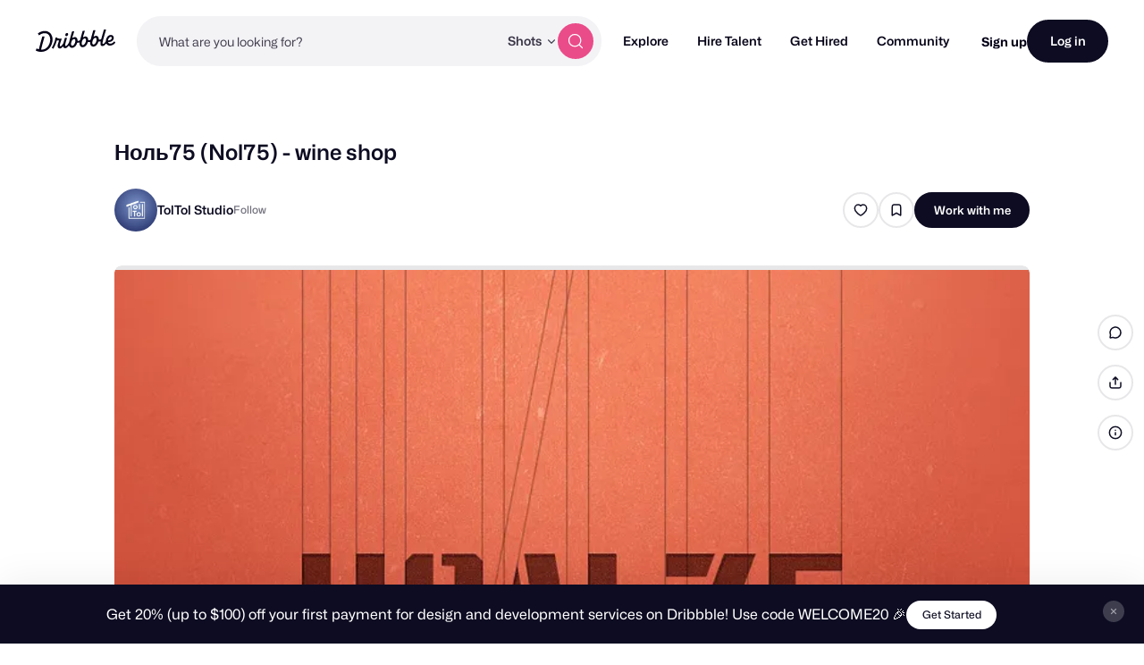

--- FILE ---
content_type: text/html; charset=UTF-8
request_url: https://dribbble.com/shots/3945117--75-Nol75-wine-shop
body_size: 1801
content:
<!DOCTYPE html>
<html lang="en">
<head>
    <meta charset="utf-8">
    <meta name="viewport" content="width=device-width, initial-scale=1">
    <title></title>
    <style>
        body {
            font-family: "Arial";
        }
    </style>
    <script type="text/javascript">
    window.awsWafCookieDomainList = [];
    window.gokuProps = {
"key":"AQIDAHjcYu/GjX+QlghicBgQ/7bFaQZ+m5FKCMDnO+vTbNg96AEh6pDyXuONsH4oQYNUbDw8AAAAfjB8BgkqhkiG9w0BBwagbzBtAgEAMGgGCSqGSIb3DQEHATAeBglghkgBZQMEAS4wEQQMTOJHDlXKllotMAntAgEQgDuV5QrJf195BbmVjt3hm5Um0PdMyd03QM6yDefbz+d42R78Tv/McP+4qw4We9q/VJV+GW7vX1QdahFw1A==",
          "iv":"CgAH7DIiIQAAADHA",
          "context":"7IwAYh9hsX5lstkkp9zYYtIHXIHHrjcHekVw1ZKRVTDr4HTUcuCtiIPdCQf8+exwUGObUHIXI342YyAxbRrDIYbWpj3AfpRhZTn+iI6QOdjDAWqCg7Bok5s4UJ/fm8P5XlZDzM0vAiZYHcC8kEjqud81vYTigDNcpxoEoIe/3MKYhQiypKsHDHUf9zOc3ylt80aHwiwIEcxD5KolUAmyM2o5ys6sX5d2S2HNyZCzYSQ+UhNwbtPBVtnm54AFB7/cxYqb6zdqLLEb83wKb1DD4j2+JRFOhi1cuH0iJ97kk6/UE5ojMNzVJ3PoHWmp/kBhfRZwibH9p0pc5EXzUE9qaCrl171bmJ2wqSDTNtGgRISR4TB3wDSKYkgKYD1eb+cJAw=="
};
    </script>
    <script src="https://043df3d55a9e.947e1d2c.us-east-1.token.awswaf.com/043df3d55a9e/c9933a44d03a/a6adabef7897/challenge.js"></script>
</head>
<body>
    <div id="challenge-container"></div>
    <script type="text/javascript">
        AwsWafIntegration.saveReferrer();
        AwsWafIntegration.checkForceRefresh().then((forceRefresh) => {
            if (forceRefresh) {
                AwsWafIntegration.forceRefreshToken().then(() => {
                    window.location.reload(true);
                });
            } else {
                AwsWafIntegration.getToken().then(() => {
                    window.location.reload(true);
                });
            }
        });
    </script>
    <noscript>
        <h1>JavaScript is disabled</h1>
        In order to continue, we need to verify that you're not a robot.
        This requires JavaScript. Enable JavaScript and then reload the page.
    </noscript>
</body>
</html>

--- FILE ---
content_type: application/javascript
request_url: https://cdn.dribbble.com/assets/packs/js/2.8084dab9e87cde6ba7b0.js
body_size: 16133
content:
/*! For license information please see 2.8084dab9e87cde6ba7b0.js.LICENSE.txt */
(window.webpackJsonp=window.webpackJsonp||[]).push([[2],{195:function(e,t,n){e.exports=function(){var e=[],t=[],n={},i={},r={};function o(e){return"string"===typeof e?new RegExp("^"+e+"$","i"):e}function a(e,t){return e===t?t:e===e.toLowerCase()?t.toLowerCase():e===e.toUpperCase()?t.toUpperCase():e[0]===e[0].toUpperCase()?t.charAt(0).toUpperCase()+t.substr(1).toLowerCase():t.toLowerCase()}function s(e,t){return e.replace(/\$(\d{1,2})/g,(function(e,n){return t[n]||""}))}function p(e,t){return e.replace(t[0],(function(n,i){var r=s(t[1],arguments);return a(""===n?e[i-1]:n,r)}))}function l(e,t,i){if(!e.length||n.hasOwnProperty(e))return t;for(var r=i.length;r--;){var o=i[r];if(o[0].test(t))return p(t,o)}return t}function u(e,t,n){return function(i){var r=i.toLowerCase();return t.hasOwnProperty(r)?a(i,r):e.hasOwnProperty(r)?a(i,e[r]):l(r,i,n)}}function c(e,t,n,i){return function(i){var r=i.toLowerCase();return!!t.hasOwnProperty(r)||!e.hasOwnProperty(r)&&l(r,r,n)===r}}function f(e,t,n){return(n?t+" ":"")+(1===t?f.singular(e):f.plural(e))}return f.plural=u(r,i,e),f.isPlural=c(r,i,e),f.singular=u(i,r,t),f.isSingular=c(i,r,t),f.addPluralRule=function(t,n){e.push([o(t),n])},f.addSingularRule=function(e,n){t.push([o(e),n])},f.addUncountableRule=function(e){"string"!==typeof e?(f.addPluralRule(e,"$0"),f.addSingularRule(e,"$0")):n[e.toLowerCase()]=!0},f.addIrregularRule=function(e,t){t=t.toLowerCase(),e=e.toLowerCase(),r[e]=t,i[t]=e},[["I","we"],["me","us"],["he","they"],["she","they"],["them","them"],["myself","ourselves"],["yourself","yourselves"],["itself","themselves"],["herself","themselves"],["himself","themselves"],["themself","themselves"],["is","are"],["was","were"],["has","have"],["this","these"],["that","those"],["echo","echoes"],["dingo","dingoes"],["volcano","volcanoes"],["tornado","tornadoes"],["torpedo","torpedoes"],["genus","genera"],["viscus","viscera"],["stigma","stigmata"],["stoma","stomata"],["dogma","dogmata"],["lemma","lemmata"],["schema","schemata"],["anathema","anathemata"],["ox","oxen"],["axe","axes"],["die","dice"],["yes","yeses"],["foot","feet"],["eave","eaves"],["goose","geese"],["tooth","teeth"],["quiz","quizzes"],["human","humans"],["proof","proofs"],["carve","carves"],["valve","valves"],["looey","looies"],["thief","thieves"],["groove","grooves"],["pickaxe","pickaxes"],["passerby","passersby"]].forEach((function(e){return f.addIrregularRule(e[0],e[1])})),[[/s?$/i,"s"],[/[^\u0000-\u007F]$/i,"$0"],[/([^aeiou]ese)$/i,"$1"],[/(ax|test)is$/i,"$1es"],[/(alias|[^aou]us|t[lm]as|gas|ris)$/i,"$1es"],[/(e[mn]u)s?$/i,"$1s"],[/([^l]ias|[aeiou]las|[ejzr]as|[iu]am)$/i,"$1"],[/(alumn|syllab|vir|radi|nucle|fung|cact|stimul|termin|bacill|foc|uter|loc|strat)(?:us|i)$/i,"$1i"],[/(alumn|alg|vertebr)(?:a|ae)$/i,"$1ae"],[/(seraph|cherub)(?:im)?$/i,"$1im"],[/(her|at|gr)o$/i,"$1oes"],[/(agend|addend|millenni|dat|extrem|bacteri|desiderat|strat|candelabr|errat|ov|symposi|curricul|automat|quor)(?:a|um)$/i,"$1a"],[/(apheli|hyperbat|periheli|asyndet|noumen|phenomen|criteri|organ|prolegomen|hedr|automat)(?:a|on)$/i,"$1a"],[/sis$/i,"ses"],[/(?:(kni|wi|li)fe|(ar|l|ea|eo|oa|hoo)f)$/i,"$1$2ves"],[/([^aeiouy]|qu)y$/i,"$1ies"],[/([^ch][ieo][ln])ey$/i,"$1ies"],[/(x|ch|ss|sh|zz)$/i,"$1es"],[/(matr|cod|mur|sil|vert|ind|append)(?:ix|ex)$/i,"$1ices"],[/\b((?:tit)?m|l)(?:ice|ouse)$/i,"$1ice"],[/(pe)(?:rson|ople)$/i,"$1ople"],[/(child)(?:ren)?$/i,"$1ren"],[/eaux$/i,"$0"],[/m[ae]n$/i,"men"],["thou","you"]].forEach((function(e){return f.addPluralRule(e[0],e[1])})),[[/s$/i,""],[/(ss)$/i,"$1"],[/(wi|kni|(?:after|half|high|low|mid|non|night|[^\w]|^)li)ves$/i,"$1fe"],[/(ar|(?:wo|[ae])l|[eo][ao])ves$/i,"$1f"],[/ies$/i,"y"],[/\b([pl]|zomb|(?:neck|cross)?t|coll|faer|food|gen|goon|group|lass|talk|goal|cut)ies$/i,"$1ie"],[/\b(mon|smil)ies$/i,"$1ey"],[/\b((?:tit)?m|l)ice$/i,"$1ouse"],[/(seraph|cherub)im$/i,"$1"],[/(x|ch|ss|sh|zz|tto|go|cho|alias|[^aou]us|t[lm]as|gas|(?:her|at|gr)o|[aeiou]ris)(?:es)?$/i,"$1"],[/(analy|diagno|parenthe|progno|synop|the|empha|cri|ne)(?:sis|ses)$/i,"$1sis"],[/(movie|twelve|abuse|e[mn]u)s$/i,"$1"],[/(test)(?:is|es)$/i,"$1is"],[/(alumn|syllab|vir|radi|nucle|fung|cact|stimul|termin|bacill|foc|uter|loc|strat)(?:us|i)$/i,"$1us"],[/(agend|addend|millenni|dat|extrem|bacteri|desiderat|strat|candelabr|errat|ov|symposi|curricul|quor)a$/i,"$1um"],[/(apheli|hyperbat|periheli|asyndet|noumen|phenomen|criteri|organ|prolegomen|hedr|automat)a$/i,"$1on"],[/(alumn|alg|vertebr)ae$/i,"$1a"],[/(cod|mur|sil|vert|ind)ices$/i,"$1ex"],[/(matr|append)ices$/i,"$1ix"],[/(pe)(rson|ople)$/i,"$1rson"],[/(child)ren$/i,"$1"],[/(eau)x?$/i,"$1"],[/men$/i,"man"]].forEach((function(e){return f.addSingularRule(e[0],e[1])})),["adulthood","advice","agenda","aid","aircraft","alcohol","ammo","analytics","anime","athletics","audio","bison","blood","bream","buffalo","butter","carp","cash","chassis","chess","clothing","cod","commerce","cooperation","corps","debris","diabetes","digestion","elk","energy","equipment","excretion","expertise","firmware","flounder","fun","gallows","garbage","graffiti","hardware","headquarters","health","herpes","highjinks","homework","housework","information","jeans","justice","kudos","labour","literature","machinery","mackerel","mail","media","mews","moose","music","mud","manga","news","only","personnel","pike","plankton","pliers","police","pollution","premises","rain","research","rice","salmon","scissors","series","sewage","shambles","shrimp","software","species","staff","swine","tennis","traffic","transportation","trout","tuna","wealth","welfare","whiting","wildebeest","wildlife","you",/pok[e\xe9]mon$/i,/[^aeiou]ese$/i,/deer$/i,/fish$/i,/measles$/i,/o[iu]s$/i,/pox$/i,/sheep$/i].forEach(f.addUncountableRule),f}()},2:function(e,t,n){"use strict";function i(e,t,n,i,r,o,a,s){var p,l="function"===typeof e?e.options:e;if(t&&(l.render=t,l.staticRenderFns=n,l._compiled=!0),i&&(l.functional=!0),o&&(l._scopeId="data-v-"+o),a?(p=function(e){(e=e||this.$vnode&&this.$vnode.ssrContext||this.parent&&this.parent.$vnode&&this.parent.$vnode.ssrContext)||"undefined"===typeof __VUE_SSR_CONTEXT__||(e=__VUE_SSR_CONTEXT__),r&&r.call(this,e),e&&e._registeredComponents&&e._registeredComponents.add(a)},l._ssrRegister=p):r&&(p=s?function(){r.call(this,(l.functional?this.parent:this).$root.$options.shadowRoot)}:r),p)if(l.functional){l._injectStyles=p;var u=l.render;l.render=function(e,t){return p.call(t),u(e,t)}}else{var c=l.beforeCreate;l.beforeCreate=c?[].concat(c,p):[p]}return{exports:e,options:l}}n.d(t,"a",(function(){return i}))},218:function(e,t,n){"use strict";var i=n(229),r=n.n(i);n(317);const o={install(e,t){function n(n,i,r){const o=r.data&&r.data.on||r.componentOptions&&r.componentOptions.listeners;let a=i.value||{};if(a=Object.assign({dynamicTitle:!0,reactive:!1,showOnLoad:!1},t,a),o&&o.show&&(a.onShow=function(){o.show.fns(n,r)}),o&&o.shown&&(a.onShown=function(){o.shown.fns(n,r)}),o&&o.hidden&&(a.onHidden=function(){o.hidden.fns(n,r)}),o&&o.hide&&(a.onHide=function(){o.hide.fns(n,r)}),a.html){var s=a.html;if(a.reactive||"string"!==typeof s)a.html=s instanceof Element?s:s instanceof e?s.$el:document.querySelector(s);else{const e=document.querySelector(a.html);if(!e)return void console.error(`[VueTippy] Selector ${a.html} not found`);e._tipppyReferences?e._tipppyReferences.push(n):e._tipppyReferences=[n]}}if((a.html||n.getAttribute("data-tippy-html"))&&(a.dynamicTitle=!1),n.getAttribute("data-tippy-html")){const e=document.querySelector(n.getAttribute("data-tippy-html"));if(!e)return void console.error(`[VueTippy] Selector '${n.getAttribute("data-tippy-html")}' not found`,n);e._tipppyReferences?e._tipppyReferences.push(n):e._tipppyReferences=[n]}new Tippy(n,a),a.showOnLoad&&n._tippy.show(),e.nextTick((()=>{o&&o.init&&o.init.fns(n._tippy,n)}))}e.directive("tippy-html",{componentUpdated(t){const n=t._tipppyReferences;n&&n.length>0&&e.nextTick((()=>{n.forEach((e=>{if(e._tippy){e._tippy.popper.querySelector(".tippy-content").innerHTML=t.innerHTML}}))}))},unbind(e){delete e._tipppyReference}}),e.directive("tippy",{inserted(t,i,r){e.nextTick((()=>{n(t,i,r)}))},unbind(e){e._tippy&&e._tippy.destroy()},componentUpdated(t,i,r){const o=i.value||{},a=i.oldValue||{};t._tippy&&JSON.stringify(o)!==JSON.stringify(a)&&e.nextTick((()=>{n(t,i,r)})),t._tippy&&t._tippy.popperInstance&&o.show?t._tippy.show():t._tippy&&t._tippy.popperInstance&&!o.show&&"manual"===o.trigger&&t._tippy.hide()}}),e.component("tippy",{render(e){return e("div",this.$slots.default)},props:{to:{type:String,required:!0},placement:{type:String,default:"top"},theme:{type:String,default:"light"},interactive:{type:[Boolean,String],default:!1},arrow:{type:[Boolean,String],default:!1},arrowType:{type:String,default:"sharp"},arrowTransform:{type:String,default:""},trigger:{type:String,default:"mouseenter focus"},interactiveBorder:{type:Number,default:2},animation:{type:String,default:"shift-away"},animationFill:{type:[Boolean,String],default:!0},distance:{type:Number,default:10},delay:{type:[Number,Array],default:()=>[0,20]},duration:{type:[Number,Array],default:()=>[325,275]},offset:{type:Number,default:0},followCursor:{type:[Boolean,String],default:!1},sticky:{type:[Boolean,String],default:!1},size:{type:String,default:"regular"},watchProps:{type:[Boolean,String],default:!1}},watch:{$props:{deep:!0,handler(e,t){document.querySelectorAll(`[name=${this.to}]`).forEach((e=>{if(!this.watchProps)return;e._tippy&&e._tippy.destroy();n(e,{value:Object.assign({reactive:!0,html:this.$el},this.$props)},this.$vnode)}))}}},mounted:function(){document.querySelectorAll(`[name=${this.to}]`).forEach((e=>{n(e,{value:Object.assign({reactive:!0,html:this.$el},this.$props)},this.$vnode)}))}})}};"undefined"!==typeof window&&window.Vue&&window.Vue.use(o);var a=o;window.Tippy=r.a;t.a=a},229:function(e,t,n){(function(t){var n;n=function(){"use strict";var e="undefined"!==typeof window,n=e&&/MSIE |Trident\//.test(navigator.userAgent),i={};e&&(i.supported="requestAnimationFrame"in window,i.supportsTouch="ontouchstart"in window,i.usingTouch=!1,i.dynamicInputDetection=!0,i.iOS=/iPhone|iPad|iPod/.test(navigator.platform)&&!window.MSStream,i.onUserInputChange=function(){});var r=".tippy-popper",o=".tippy-tooltip",a=".tippy-content",s=".tippy-backdrop",p=".tippy-arrow",l=".tippy-roundarrow",u="[data-tippy]",c={placement:"top",livePlacement:!0,trigger:"mouseenter focus",animation:"shift-away",html:!1,animateFill:!0,arrow:!1,delay:[0,20],duration:[350,300],interactive:!1,interactiveBorder:2,theme:"dark",size:"regular",distance:10,offset:0,hideOnClick:!0,multiple:!1,followCursor:!1,inertia:!1,updateDuration:350,sticky:!1,appendTo:function(){return document.body},zIndex:9999,touchHold:!1,performance:!1,dynamicTitle:!1,flip:!0,flipBehavior:"flip",arrowType:"sharp",arrowTransform:"",maxWidth:"",target:null,allowTitleHTML:!0,popperOptions:{},createPopperInstanceOnInit:!1,onShow:function(){},onShown:function(){},onHide:function(){},onHidden:function(){}},f=i.supported&&Object.keys(c);function d(e){return"[object Object]"==={}.toString.call(e)}function h(e){return[].slice.call(e)}function m(e){for(var t=["","webkit"],n=e.charAt(0).toUpperCase()+e.slice(1),i=0;i<t.length;i++){var r=t[i],o=r?r+n:e;if("undefined"!==typeof document.body.style[o])return o}return null}function v(){return document.createElement("div")}var g=function(){function e(e,t){for(var n=0;n<t.length;n++){var i=t[n];i.enumerable=i.enumerable||!1,i.configurable=!0,"value"in i&&(i.writable=!0),Object.defineProperty(e,i.key,i)}}return function(t,n,i){return n&&e(t.prototype,n),i&&e(t,i),t}}(),y=Object.assign||function(e){for(var t=1;t<arguments.length;t++){var n=arguments[t];for(var i in n)Object.prototype.hasOwnProperty.call(n,i)&&(e[i]=n[i])}return e};function b(e){var t=function(t){return e.querySelector(t)};return{tooltip:t(o),backdrop:t(s),content:t(a),arrow:t(p)||t(l)}}function w(e){var t=e.getAttribute("title");t&&e.setAttribute("data-original-title",t),e.removeAttribute("title")}for(var E="undefined"!==typeof window&&"undefined"!==typeof document,T=["Edge","Trident","Firefox"],x=0,$=0;$<T.length;$+=1)if(E&&navigator.userAgent.indexOf(T[$])>=0){x=1;break}var L=E&&window.Promise?function(e){var t=!1;return function(){t||(t=!0,window.Promise.resolve().then((function(){t=!1,e()})))}}:function(e){var t=!1;return function(){t||(t=!0,setTimeout((function(){t=!1,e()}),x))}};function O(e){return e&&"[object Function]"==={}.toString.call(e)}function S(e,t){if(1!==e.nodeType)return[];var n=getComputedStyle(e,null);return t?n[t]:n}function A(e){return"HTML"===e.nodeName?e:e.parentNode||e.host}function _(e){if(!e)return document.body;switch(e.nodeName){case"HTML":case"BODY":return e.ownerDocument.body;case"#document":return e.body}var t=S(e),n=t.overflow,i=t.overflowX,r=t.overflowY;return/(auto|scroll|overlay)/.test(n+r+i)?e:_(A(e))}var k=E&&!(!window.MSInputMethodContext||!document.documentMode),C=E&&/MSIE 10/.test(navigator.userAgent);function M(e){return 11===e?k:10===e?C:k||C}function I(e){if(!e)return document.documentElement;for(var t=M(10)?document.body:null,n=e.offsetParent;n===t&&e.nextElementSibling;)n=(e=e.nextElementSibling).offsetParent;var i=n&&n.nodeName;return i&&"BODY"!==i&&"HTML"!==i?-1!==["TD","TABLE"].indexOf(n.nodeName)&&"static"===S(n,"position")?I(n):n:e?e.ownerDocument.documentElement:document.documentElement}function N(e){return null!==e.parentNode?N(e.parentNode):e}function H(e,t){if(!e||!e.nodeType||!t||!t.nodeType)return document.documentElement;var n=e.compareDocumentPosition(t)&Node.DOCUMENT_POSITION_FOLLOWING,i=n?e:t,r=n?t:e,o=document.createRange();o.setStart(i,0),o.setEnd(r,0);var a,s,p=o.commonAncestorContainer;if(e!==p&&t!==p||i.contains(r))return"BODY"===(s=(a=p).nodeName)||"HTML"!==s&&I(a.firstElementChild)!==a?I(p):p;var l=N(e);return l.host?H(l.host,t):H(e,N(t).host)}function P(e){var t="top"===(arguments.length>1&&void 0!==arguments[1]?arguments[1]:"top")?"scrollTop":"scrollLeft",n=e.nodeName;if("BODY"===n||"HTML"===n){var i=e.ownerDocument.documentElement;return(e.ownerDocument.scrollingElement||i)[t]}return e[t]}function D(e,t){var n="x"===t?"Left":"Top",i="Left"===n?"Right":"Bottom";return parseFloat(e["border"+n+"Width"],10)+parseFloat(e["border"+i+"Width"],10)}function F(e,t,n,i){return Math.max(t["offset"+e],t["scroll"+e],n["client"+e],n["offset"+e],n["scroll"+e],M(10)?parseInt(n["offset"+e])+parseInt(i["margin"+("Height"===e?"Top":"Left")])+parseInt(i["margin"+("Height"===e?"Bottom":"Right")]):0)}function j(e){var t=e.body,n=e.documentElement,i=M(10)&&getComputedStyle(n);return{height:F("Height",t,n,i),width:F("Width",t,n,i)}}var B=function(){function e(e,t){for(var n=0;n<t.length;n++){var i=t[n];i.enumerable=i.enumerable||!1,i.configurable=!0,"value"in i&&(i.writable=!0),Object.defineProperty(e,i.key,i)}}return function(t,n,i){return n&&e(t.prototype,n),i&&e(t,i),t}}(),R=function(e,t,n){return t in e?Object.defineProperty(e,t,{value:n,enumerable:!0,configurable:!0,writable:!0}):e[t]=n,e},U=Object.assign||function(e){for(var t=1;t<arguments.length;t++){var n=arguments[t];for(var i in n)Object.prototype.hasOwnProperty.call(n,i)&&(e[i]=n[i])}return e};function q(e){return U({},e,{right:e.left+e.width,bottom:e.top+e.height})}function W(e){var t={};try{if(M(10)){t=e.getBoundingClientRect();var n=P(e,"top"),i=P(e,"left");t.top+=n,t.left+=i,t.bottom+=n,t.right+=i}else t=e.getBoundingClientRect()}catch(ke){}var r={left:t.left,top:t.top,width:t.right-t.left,height:t.bottom-t.top},o="HTML"===e.nodeName?j(e.ownerDocument):{},a=o.width||e.clientWidth||r.right-r.left,s=o.height||e.clientHeight||r.bottom-r.top,p=e.offsetWidth-a,l=e.offsetHeight-s;if(p||l){var u=S(e);p-=D(u,"x"),l-=D(u,"y"),r.width-=p,r.height-=l}return q(r)}function z(e,t){var n=arguments.length>2&&void 0!==arguments[2]&&arguments[2],i=M(10),r="HTML"===t.nodeName,o=W(e),a=W(t),s=_(e),p=S(t),l=parseFloat(p.borderTopWidth,10),u=parseFloat(p.borderLeftWidth,10);n&&r&&(a.top=Math.max(a.top,0),a.left=Math.max(a.left,0));var c=q({top:o.top-a.top-l,left:o.left-a.left-u,width:o.width,height:o.height});if(c.marginTop=0,c.marginLeft=0,!i&&r){var f=parseFloat(p.marginTop,10),d=parseFloat(p.marginLeft,10);c.top-=l-f,c.bottom-=l-f,c.left-=u-d,c.right-=u-d,c.marginTop=f,c.marginLeft=d}return(i&&!n?t.contains(s):t===s&&"BODY"!==s.nodeName)&&(c=function(e,t){var n=arguments.length>2&&void 0!==arguments[2]&&arguments[2],i=P(t,"top"),r=P(t,"left"),o=n?-1:1;return e.top+=i*o,e.bottom+=i*o,e.left+=r*o,e.right+=r*o,e}(c,t)),c}function Y(e){var t=e.nodeName;return"BODY"!==t&&"HTML"!==t&&("fixed"===S(e,"position")||Y(A(e)))}function X(e){if(!e||!e.parentElement||M())return document.documentElement;for(var t=e.parentElement;t&&"none"===S(t,"transform");)t=t.parentElement;return t||document.documentElement}function V(e,t,n,i){var r=arguments.length>4&&void 0!==arguments[4]&&arguments[4],o={top:0,left:0},a=r?X(e):H(e,t);if("viewport"===i)o=function(e){var t=arguments.length>1&&void 0!==arguments[1]&&arguments[1],n=e.ownerDocument.documentElement,i=z(e,n),r=Math.max(n.clientWidth,window.innerWidth||0),o=Math.max(n.clientHeight,window.innerHeight||0),a=t?0:P(n),s=t?0:P(n,"left");return q({top:a-i.top+i.marginTop,left:s-i.left+i.marginLeft,width:r,height:o})}(a,r);else{var s=void 0;"scrollParent"===i?"BODY"===(s=_(A(t))).nodeName&&(s=e.ownerDocument.documentElement):s="window"===i?e.ownerDocument.documentElement:i;var p=z(s,a,r);if("HTML"!==s.nodeName||Y(a))o=p;else{var l=j(e.ownerDocument),u=l.height,c=l.width;o.top+=p.top-p.marginTop,o.bottom=u+p.top,o.left+=p.left-p.marginLeft,o.right=c+p.left}}var f="number"===typeof(n=n||0);return o.left+=f?n:n.left||0,o.top+=f?n:n.top||0,o.right-=f?n:n.right||0,o.bottom-=f?n:n.bottom||0,o}function J(e,t,n,i,r){var o=arguments.length>5&&void 0!==arguments[5]?arguments[5]:0;if(-1===e.indexOf("auto"))return e;var a=V(n,i,o,r),s={top:{width:a.width,height:t.top-a.top},right:{width:a.right-t.right,height:a.height},bottom:{width:a.width,height:a.bottom-t.bottom},left:{width:t.left-a.left,height:a.height}},p=Object.keys(s).map((function(e){return U({key:e},s[e],{area:(t=s[e],t.width*t.height)});var t})).sort((function(e,t){return t.area-e.area})),l=p.filter((function(e){var t=e.width,i=e.height;return t>=n.clientWidth&&i>=n.clientHeight})),u=l.length>0?l[0].key:p[0].key,c=e.split("-")[1];return u+(c?"-"+c:"")}function G(e,t,n){var i=arguments.length>3&&void 0!==arguments[3]?arguments[3]:null;return z(n,i?X(t):H(t,n),i)}function K(e){var t=getComputedStyle(e),n=parseFloat(t.marginTop)+parseFloat(t.marginBottom),i=parseFloat(t.marginLeft)+parseFloat(t.marginRight);return{width:e.offsetWidth+i,height:e.offsetHeight+n}}function Q(e){var t={left:"right",right:"left",bottom:"top",top:"bottom"};return e.replace(/left|right|bottom|top/g,(function(e){return t[e]}))}function Z(e,t,n){n=n.split("-")[0];var i=K(e),r={width:i.width,height:i.height},o=-1!==["right","left"].indexOf(n),a=o?"top":"left",s=o?"left":"top",p=o?"height":"width",l=o?"width":"height";return r[a]=t[a]+t[p]/2-i[p]/2,r[s]=n===s?t[s]-i[l]:t[Q(s)],r}function ee(e,t){return Array.prototype.find?e.find(t):e.filter(t)[0]}function te(e,t,n){return(void 0===n?e:e.slice(0,function(e,t,n){if(Array.prototype.findIndex)return e.findIndex((function(e){return e[t]===n}));var i=ee(e,(function(e){return e[t]===n}));return e.indexOf(i)}(e,"name",n))).forEach((function(e){e.function&&console.warn("`modifier.function` is deprecated, use `modifier.fn`!");var n=e.function||e.fn;e.enabled&&O(n)&&(t.offsets.popper=q(t.offsets.popper),t.offsets.reference=q(t.offsets.reference),t=n(t,e))})),t}function ne(){if(!this.state.isDestroyed){var e={instance:this,styles:{},arrowStyles:{},attributes:{},flipped:!1,offsets:{}};e.offsets.reference=G(this.state,this.popper,this.reference,this.options.positionFixed),e.placement=J(this.options.placement,e.offsets.reference,this.popper,this.reference,this.options.modifiers.flip.boundariesElement,this.options.modifiers.flip.padding),e.originalPlacement=e.placement,e.positionFixed=this.options.positionFixed,e.offsets.popper=Z(this.popper,e.offsets.reference,e.placement),e.offsets.popper.position=this.options.positionFixed?"fixed":"absolute",e=te(this.modifiers,e),this.state.isCreated?this.options.onUpdate(e):(this.state.isCreated=!0,this.options.onCreate(e))}}function ie(e,t){return e.some((function(e){var n=e.name;return e.enabled&&n===t}))}function re(e){for(var t=[!1,"ms","Webkit","Moz","O"],n=e.charAt(0).toUpperCase()+e.slice(1),i=0;i<t.length;i++){var r=t[i],o=r?""+r+n:e;if("undefined"!==typeof document.body.style[o])return o}return null}function oe(){return this.state.isDestroyed=!0,ie(this.modifiers,"applyStyle")&&(this.popper.removeAttribute("x-placement"),this.popper.style.position="",this.popper.style.top="",this.popper.style.left="",this.popper.style.right="",this.popper.style.bottom="",this.popper.style.willChange="",this.popper.style[re("transform")]=""),this.disableEventListeners(),this.options.removeOnDestroy&&this.popper.parentNode.removeChild(this.popper),this}function ae(e){var t=e.ownerDocument;return t?t.defaultView:window}function se(e,t,n,i){var r="BODY"===e.nodeName,o=r?e.ownerDocument.defaultView:e;o.addEventListener(t,n,{passive:!0}),r||se(_(o.parentNode),t,n,i),i.push(o)}function pe(e,t,n,i){n.updateBound=i,ae(e).addEventListener("resize",n.updateBound,{passive:!0});var r=_(e);return se(r,"scroll",n.updateBound,n.scrollParents),n.scrollElement=r,n.eventsEnabled=!0,n}function le(){this.state.eventsEnabled||(this.state=pe(this.reference,this.options,this.state,this.scheduleUpdate))}function ue(){var e,t;this.state.eventsEnabled&&(cancelAnimationFrame(this.scheduleUpdate),this.state=(e=this.reference,t=this.state,ae(e).removeEventListener("resize",t.updateBound),t.scrollParents.forEach((function(e){e.removeEventListener("scroll",t.updateBound)})),t.updateBound=null,t.scrollParents=[],t.scrollElement=null,t.eventsEnabled=!1,t))}function ce(e){return""!==e&&!isNaN(parseFloat(e))&&isFinite(e)}function fe(e,t){Object.keys(t).forEach((function(n){var i="";-1!==["width","height","top","right","bottom","left"].indexOf(n)&&ce(t[n])&&(i="px"),e.style[n]=t[n]+i}))}function de(e,t,n){var i=ee(e,(function(e){return e.name===t})),r=!!i&&e.some((function(e){return e.name===n&&e.enabled&&e.order<i.order}));if(!r){var o="`"+t+"`",a="`"+n+"`";console.warn(a+" modifier is required by "+o+" modifier in order to work, be sure to include it before "+o+"!")}return r}var he=["auto-start","auto","auto-end","top-start","top","top-end","right-start","right","right-end","bottom-end","bottom","bottom-start","left-end","left","left-start"],me=he.slice(3);function ve(e){var t=arguments.length>1&&void 0!==arguments[1]&&arguments[1],n=me.indexOf(e),i=me.slice(n+1).concat(me.slice(0,n));return t?i.reverse():i}var ge="flip",ye="clockwise",be="counterclockwise";function we(e,t,n,i){var r=[0,0],o=-1!==["right","left"].indexOf(i),a=e.split(/(\+|\-)/).map((function(e){return e.trim()})),s=a.indexOf(ee(a,(function(e){return-1!==e.search(/,|\s/)})));a[s]&&-1===a[s].indexOf(",")&&console.warn("Offsets separated by white space(s) are deprecated, use a comma (,) instead.");var p=/\s*,\s*|\s+/,l=-1!==s?[a.slice(0,s).concat([a[s].split(p)[0]]),[a[s].split(p)[1]].concat(a.slice(s+1))]:[a];return l=l.map((function(e,i){var r=(1===i?!o:o)?"height":"width",a=!1;return e.reduce((function(e,t){return""===e[e.length-1]&&-1!==["+","-"].indexOf(t)?(e[e.length-1]=t,a=!0,e):a?(e[e.length-1]+=t,a=!1,e):e.concat(t)}),[]).map((function(e){return function(e,t,n,i){var r=e.match(/((?:\-|\+)?\d*\.?\d*)(.*)/),o=+r[1],a=r[2];return o?0===a.indexOf("%")?q("%p"===a?n:i)[t]/100*o:"vh"===a||"vw"===a?("vh"===a?Math.max(document.documentElement.clientHeight,window.innerHeight||0):Math.max(document.documentElement.clientWidth,window.innerWidth||0))/100*o:o:e}(e,r,t,n)}))})),l.forEach((function(e,t){e.forEach((function(n,i){ce(n)&&(r[t]+=n*("-"===e[i-1]?-1:1))}))})),r}var Ee={shift:{order:100,enabled:!0,fn:function(e){var t=e.placement,n=t.split("-")[0],i=t.split("-")[1];if(i){var r=e.offsets,o=r.reference,a=r.popper,s=-1!==["bottom","top"].indexOf(n),p=s?"left":"top",l=s?"width":"height",u={start:R({},p,o[p]),end:R({},p,o[p]+o[l]-a[l])};e.offsets.popper=U({},a,u[i])}return e}},offset:{order:200,enabled:!0,fn:function(e,t){var n=t.offset,i=e.placement,r=e.offsets,o=r.popper,a=r.reference,s=i.split("-")[0],p=void 0;return p=ce(+n)?[+n,0]:we(n,o,a,s),"left"===s?(o.top+=p[0],o.left-=p[1]):"right"===s?(o.top+=p[0],o.left+=p[1]):"top"===s?(o.left+=p[0],o.top-=p[1]):"bottom"===s&&(o.left+=p[0],o.top+=p[1]),e.popper=o,e},offset:0},preventOverflow:{order:300,enabled:!0,fn:function(e,t){var n=t.boundariesElement||I(e.instance.popper);e.instance.reference===n&&(n=I(n));var i=re("transform"),r=e.instance.popper.style,o=r.top,a=r.left,s=r[i];r.top="",r.left="",r[i]="";var p=V(e.instance.popper,e.instance.reference,t.padding,n,e.positionFixed);r.top=o,r.left=a,r[i]=s,t.boundaries=p;var l=t.priority,u=e.offsets.popper,c={primary:function(e){var n=u[e];return u[e]<p[e]&&!t.escapeWithReference&&(n=Math.max(u[e],p[e])),R({},e,n)},secondary:function(e){var n="right"===e?"left":"top",i=u[n];return u[e]>p[e]&&!t.escapeWithReference&&(i=Math.min(u[n],p[e]-("right"===e?u.width:u.height))),R({},n,i)}};return l.forEach((function(e){var t=-1!==["left","top"].indexOf(e)?"primary":"secondary";u=U({},u,c[t](e))})),e.offsets.popper=u,e},priority:["left","right","top","bottom"],padding:5,boundariesElement:"scrollParent"},keepTogether:{order:400,enabled:!0,fn:function(e){var t=e.offsets,n=t.popper,i=t.reference,r=e.placement.split("-")[0],o=Math.floor,a=-1!==["top","bottom"].indexOf(r),s=a?"right":"bottom",p=a?"left":"top",l=a?"width":"height";return n[s]<o(i[p])&&(e.offsets.popper[p]=o(i[p])-n[l]),n[p]>o(i[s])&&(e.offsets.popper[p]=o(i[s])),e}},arrow:{order:500,enabled:!0,fn:function(e,t){var n;if(!de(e.instance.modifiers,"arrow","keepTogether"))return e;var i=t.element;if("string"===typeof i){if(!(i=e.instance.popper.querySelector(i)))return e}else if(!e.instance.popper.contains(i))return console.warn("WARNING: `arrow.element` must be child of its popper element!"),e;var r=e.placement.split("-")[0],o=e.offsets,a=o.popper,s=o.reference,p=-1!==["left","right"].indexOf(r),l=p?"height":"width",u=p?"Top":"Left",c=u.toLowerCase(),f=p?"left":"top",d=p?"bottom":"right",h=K(i)[l];s[d]-h<a[c]&&(e.offsets.popper[c]-=a[c]-(s[d]-h)),s[c]+h>a[d]&&(e.offsets.popper[c]+=s[c]+h-a[d]),e.offsets.popper=q(e.offsets.popper);var m=s[c]+s[l]/2-h/2,v=S(e.instance.popper),g=parseFloat(v["margin"+u],10),y=parseFloat(v["border"+u+"Width"],10),b=m-e.offsets.popper[c]-g-y;return b=Math.max(Math.min(a[l]-h,b),0),e.arrowElement=i,e.offsets.arrow=(R(n={},c,Math.round(b)),R(n,f,""),n),e},element:"[x-arrow]"},flip:{order:600,enabled:!0,fn:function(e,t){if(ie(e.instance.modifiers,"inner"))return e;if(e.flipped&&e.placement===e.originalPlacement)return e;var n=V(e.instance.popper,e.instance.reference,t.padding,t.boundariesElement,e.positionFixed),i=e.placement.split("-")[0],r=Q(i),o=e.placement.split("-")[1]||"",a=[];switch(t.behavior){case ge:a=[i,r];break;case ye:a=ve(i);break;case be:a=ve(i,!0);break;default:a=t.behavior}return a.forEach((function(s,p){if(i!==s||a.length===p+1)return e;i=e.placement.split("-")[0],r=Q(i);var l=e.offsets.popper,u=e.offsets.reference,c=Math.floor,f="left"===i&&c(l.right)>c(u.left)||"right"===i&&c(l.left)<c(u.right)||"top"===i&&c(l.bottom)>c(u.top)||"bottom"===i&&c(l.top)<c(u.bottom),d=c(l.left)<c(n.left),h=c(l.right)>c(n.right),m=c(l.top)<c(n.top),v=c(l.bottom)>c(n.bottom),g="left"===i&&d||"right"===i&&h||"top"===i&&m||"bottom"===i&&v,y=-1!==["top","bottom"].indexOf(i),b=!!t.flipVariations&&(y&&"start"===o&&d||y&&"end"===o&&h||!y&&"start"===o&&m||!y&&"end"===o&&v);(f||g||b)&&(e.flipped=!0,(f||g)&&(i=a[p+1]),b&&(o=function(e){return"end"===e?"start":"start"===e?"end":e}(o)),e.placement=i+(o?"-"+o:""),e.offsets.popper=U({},e.offsets.popper,Z(e.instance.popper,e.offsets.reference,e.placement)),e=te(e.instance.modifiers,e,"flip"))})),e},behavior:"flip",padding:5,boundariesElement:"viewport"},inner:{order:700,enabled:!1,fn:function(e){var t=e.placement,n=t.split("-")[0],i=e.offsets,r=i.popper,o=i.reference,a=-1!==["left","right"].indexOf(n),s=-1===["top","left"].indexOf(n);return r[a?"left":"top"]=o[n]-(s?r[a?"width":"height"]:0),e.placement=Q(t),e.offsets.popper=q(r),e}},hide:{order:800,enabled:!0,fn:function(e){if(!de(e.instance.modifiers,"hide","preventOverflow"))return e;var t=e.offsets.reference,n=ee(e.instance.modifiers,(function(e){return"preventOverflow"===e.name})).boundaries;if(t.bottom<n.top||t.left>n.right||t.top>n.bottom||t.right<n.left){if(!0===e.hide)return e;e.hide=!0,e.attributes["x-out-of-boundaries"]=""}else{if(!1===e.hide)return e;e.hide=!1,e.attributes["x-out-of-boundaries"]=!1}return e}},computeStyle:{order:850,enabled:!0,fn:function(e,t){var n=t.x,i=t.y,r=e.offsets.popper,o=ee(e.instance.modifiers,(function(e){return"applyStyle"===e.name})).gpuAcceleration;void 0!==o&&console.warn("WARNING: `gpuAcceleration` option moved to `computeStyle` modifier and will not be supported in future versions of Popper.js!");var a=void 0!==o?o:t.gpuAcceleration,s=I(e.instance.popper),p=W(s),l={position:r.position},u={left:Math.floor(r.left),top:Math.round(r.top),bottom:Math.round(r.bottom),right:Math.floor(r.right)},c="bottom"===n?"top":"bottom",f="right"===i?"left":"right",d=re("transform"),h=void 0,m=void 0;if(m="bottom"===c?"HTML"===s.nodeName?-s.clientHeight+u.bottom:-p.height+u.bottom:u.top,h="right"===f?"HTML"===s.nodeName?-s.clientWidth+u.right:-p.width+u.right:u.left,a&&d)l[d]="translate3d("+h+"px, "+m+"px, 0)",l[c]=0,l[f]=0,l.willChange="transform";else{var v="bottom"===c?-1:1,g="right"===f?-1:1;l[c]=m*v,l[f]=h*g,l.willChange=c+", "+f}var y={"x-placement":e.placement};return e.attributes=U({},y,e.attributes),e.styles=U({},l,e.styles),e.arrowStyles=U({},e.offsets.arrow,e.arrowStyles),e},gpuAcceleration:!0,x:"bottom",y:"right"},applyStyle:{order:900,enabled:!0,fn:function(e){var t,n;return fe(e.instance.popper,e.styles),t=e.instance.popper,n=e.attributes,Object.keys(n).forEach((function(e){!1!==n[e]?t.setAttribute(e,n[e]):t.removeAttribute(e)})),e.arrowElement&&Object.keys(e.arrowStyles).length&&fe(e.arrowElement,e.arrowStyles),e},onLoad:function(e,t,n,i,r){var o=G(r,t,e,n.positionFixed),a=J(n.placement,o,t,e,n.modifiers.flip.boundariesElement,n.modifiers.flip.padding);return t.setAttribute("x-placement",a),fe(t,{position:n.positionFixed?"fixed":"absolute"}),n},gpuAcceleration:void 0}},Te={placement:"bottom",positionFixed:!1,eventsEnabled:!0,removeOnDestroy:!1,onCreate:function(){},onUpdate:function(){},modifiers:Ee},xe=function(){function e(t,n){var i=this,r=arguments.length>2&&void 0!==arguments[2]?arguments[2]:{};!function(e,t){if(!(e instanceof t))throw new TypeError("Cannot call a class as a function")}(this,e),this.scheduleUpdate=function(){return requestAnimationFrame(i.update)},this.update=L(this.update.bind(this)),this.options=U({},e.Defaults,r),this.state={isDestroyed:!1,isCreated:!1,scrollParents:[]},this.reference=t&&t.jquery?t[0]:t,this.popper=n&&n.jquery?n[0]:n,this.options.modifiers={},Object.keys(U({},e.Defaults.modifiers,r.modifiers)).forEach((function(t){i.options.modifiers[t]=U({},e.Defaults.modifiers[t]||{},r.modifiers?r.modifiers[t]:{})})),this.modifiers=Object.keys(this.options.modifiers).map((function(e){return U({name:e},i.options.modifiers[e])})).sort((function(e,t){return e.order-t.order})),this.modifiers.forEach((function(e){e.enabled&&O(e.onLoad)&&e.onLoad(i.reference,i.popper,i.options,e,i.state)})),this.update();var o=this.options.eventsEnabled;o&&this.enableEventListeners(),this.state.eventsEnabled=o}return B(e,[{key:"update",value:function(){return ne.call(this)}},{key:"destroy",value:function(){return oe.call(this)}},{key:"enableEventListeners",value:function(){return le.call(this)}},{key:"disableEventListeners",value:function(){return ue.call(this)}}]),e}();function $e(e){return e.getAttribute("x-placement").replace(/-.+/,"")}function Le(e,t,n,i){return t.length?{scale:1===t.length?""+t[0]:n?t[0]+", "+t[1]:t[1]+", "+t[0],translate:1===t.length?i?-t[0]+"px":t[0]+"px":n?i?t[0]+"px, "+-t[1]+"px":t[0]+"px, "+t[1]+"px":i?-t[1]+"px, "+t[0]+"px":t[1]+"px, "+t[0]+"px"}[e]:""}function Oe(e,t){return e?t?e:{X:"Y",Y:"X"}[e]:""}function Se(e,t,n){var i=$e(e),r="top"===i||"bottom"===i,o="right"===i||"bottom"===i,a=function(e){var t=n.match(e);return t?t[1]:""},s=function(e){var t=n.match(e);return t?t[1].split(",").map(parseFloat):[]},p=/translateX?Y?\(([^)]+)\)/,l=/scaleX?Y?\(([^)]+)\)/,u={translate:{axis:a(/translate([XY])/),numbers:s(p)},scale:{axis:a(/scale([XY])/),numbers:s(l)}},c=n.replace(p,"translate"+Oe(u.translate.axis,r)+"("+Le("translate",u.translate.numbers,r,o)+")").replace(l,"scale"+Oe(u.scale.axis,r)+"("+Le("scale",u.scale.numbers,r,o)+")");t.style[m("transform")]=c}function Ae(e){return-(e-c.distance)+"px"}xe.Utils=("undefined"!==typeof window?window:t).PopperUtils,xe.placements=he,xe.Defaults=Te;var _e={};if(e){var ke=Element.prototype;_e=ke.matches||ke.matchesSelector||ke.webkitMatchesSelector||ke.mozMatchesSelector||ke.msMatchesSelector||function(e){for(var t=(this.document||this.ownerDocument).querySelectorAll(e),n=t.length;--n>=0&&t.item(n)!==this;);return n>-1}}var Ce=_e;function Me(e,t){return(Element.prototype.closest||function(e){for(var t=this;t;){if(Ce.call(t,e))return t;t=t.parentElement}}).call(e,t)}function Ie(e,t){return Array.isArray(e)?e[t]:e}function Ne(e,t){e.forEach((function(e){e&&e.setAttribute("data-state",t)}))}function He(e,t){e.filter(Boolean).forEach((function(e){e.style[m("transitionDuration")]=t+"ms"}))}function Pe(e){var t=window.scrollX||window.pageXOffset,n=window.scrollY||window.pageYOffset;e.focus(),scroll(t,n)}var De={},Fe=function(){function e(t){for(var n in function(e,t){if(!(e instanceof t))throw new TypeError("Cannot call a class as a function")}(this,e),t)this[n]=t[n];var i;this.state={destroyed:!1,visible:!1,enabled:!0},this._=(i={mutationObservers:[]},function(e){return e===De&&i})}return g(e,[{key:"enable",value:function(){this.state.enabled=!0}},{key:"disable",value:function(){this.state.enabled=!1}},{key:"show",value:function(e){var t=this;if(!this.state.destroyed&&this.state.enabled){var n=this.popper,i=this.reference,r=this.options,o=b(n),a=o.tooltip,s=o.backdrop,p=o.content;r.dynamicTitle&&!i.getAttribute("data-original-title")||i.hasAttribute("disabled")||(i.refObj||document.documentElement.contains(i)?(r.onShow.call(n,this),e=Ie(void 0!==e?e:r.duration,0),He([n,a,s],0),n.style.visibility="visible",this.state.visible=!0,ze.call(this,(function(){if(t.state.visible){if(je.call(t)||t.popperInstance.scheduleUpdate(),je.call(t)){t.popperInstance.disableEventListeners();var o=Ie(r.delay,0),l=t._(De).lastTriggerEvent;l&&t._(De).followCursorListener(o&&t._(De).lastMouseMoveEvent?t._(De).lastMouseMoveEvent:l)}He([a,s,s?p:null],e),s&&getComputedStyle(s)[m("transform")],r.interactive&&i.classList.add("tippy-active"),r.sticky&&Ve.call(t),Ne([a,s],"visible"),Ge.call(t,e,(function(){r.updateDuration||a.classList.add("tippy-notransition"),r.interactive&&Pe(n),i.setAttribute("aria-describedby","tippy-"+t.id),r.onShown.call(n,t)}))}}))):this.destroy())}}},{key:"hide",value:function(e){var t=this;if(!this.state.destroyed&&this.state.enabled){var n=this.popper,i=this.reference,r=this.options,o=b(n),a=o.tooltip,s=o.backdrop,p=o.content;r.onHide.call(n,this),e=Ie(void 0!==e?e:r.duration,1),r.updateDuration||a.classList.remove("tippy-notransition"),r.interactive&&i.classList.remove("tippy-active"),n.style.visibility="hidden",this.state.visible=!1,He([a,s,s?p:null],e),Ne([a,s],"hidden"),r.interactive&&r.trigger.indexOf("click")>-1&&Pe(i),Ge.call(this,e,(function(){!t.state.visible&&r.appendTo.contains(n)&&(t._(De).isPreparingToShow||(document.removeEventListener("mousemove",t._(De).followCursorListener),t._(De).lastMouseMoveEvent=null),t.popperInstance&&t.popperInstance.disableEventListeners(),i.removeAttribute("aria-describedby"),r.appendTo.removeChild(n),r.onHidden.call(n,t))}))}}},{key:"destroy",value:function(){var e=this,t=!(arguments.length>0&&void 0!==arguments[0])||arguments[0];this.state.destroyed||(this.state.visible&&this.hide(0),this.listeners.forEach((function(t){e.reference.removeEventListener(t.event,t.handler)})),this.title&&this.reference.setAttribute("title",this.title),delete this.reference._tippy,["data-original-title","data-tippy","data-tippy-delegate"].forEach((function(t){e.reference.removeAttribute(t)})),this.options.target&&t&&h(this.reference.querySelectorAll(this.options.target)).forEach((function(e){return e._tippy&&e._tippy.destroy()})),this.popperInstance&&this.popperInstance.destroy(),this._(De).mutationObservers.forEach((function(e){e.disconnect()})),this.state.destroyed=!0)}}]),e}();function je(){var e=this._(De).lastTriggerEvent;return this.options.followCursor&&!i.usingTouch&&e&&"focus"!==e.type}function Be(e){var t=Me(e.target,this.options.target);if(t&&!t._tippy){var n=t.getAttribute("title")||this.title;n&&(t.setAttribute("title",n),nt(t,y({},this.options,{target:null})),Re.call(t._tippy,e))}}function Re(e){var t=this,n=this.options;if(Ye.call(this),!this.state.visible)if(n.target)Be.call(this,e);else if(this._(De).isPreparingToShow=!0,n.wait)n.wait.call(this.popper,this.show.bind(this),e);else{if(je.call(this)){this._(De).followCursorListener||Xe.call(this);var i=b(this.popper).arrow;i&&(i.style.margin="0"),document.addEventListener("mousemove",this._(De).followCursorListener)}var r=Ie(n.delay,0);r?this._(De).showTimeout=setTimeout((function(){t.show()}),r):this.show()}}function Ue(){var e=this;if(Ye.call(this),this.state.visible){this._(De).isPreparingToShow=!1;var t=Ie(this.options.delay,1);t?this._(De).hideTimeout=setTimeout((function(){e.state.visible&&e.hide()}),t):this.hide()}}function qe(){var e=this;return{onTrigger:function(t){e.state.enabled&&(i.supportsTouch&&i.usingTouch&&["mouseenter","mouseover","focus"].indexOf(t.type)>-1&&e.options.touchHold||(e._(De).lastTriggerEvent=t,"click"===t.type&&"persistent"!==e.options.hideOnClick&&e.state.visible?Ue.call(e):Re.call(e,t)))},onMouseLeave:function(t){if(!(["mouseleave","mouseout"].indexOf(t.type)>-1&&i.supportsTouch&&i.usingTouch&&e.options.touchHold)){if(e.options.interactive){var n=Ue.bind(e);return document.body.addEventListener("mouseleave",n),void document.addEventListener("mousemove",(function t(i){var o=Me(i.target,u),a=Me(i.target,r)===e.popper,s=o===e.reference;a||s||function(e,t,n){if(!t.getAttribute("x-placement"))return!0;var i=e.clientX,r=e.clientY,o=n.interactiveBorder,a=n.distance,s=t.getBoundingClientRect(),p=$e(t),l=o+a,u={top:s.top-r>o,bottom:r-s.bottom>o,left:s.left-i>o,right:i-s.right>o};switch(p){case"top":u.top=s.top-r>l;break;case"bottom":u.bottom=r-s.bottom>l;break;case"left":u.left=s.left-i>l;break;case"right":u.right=i-s.right>l}return u.top||u.bottom||u.left||u.right}(i,e.popper,e.options)&&(document.body.removeEventListener("mouseleave",n),document.removeEventListener("mousemove",t),Ue.call(e,t))}))}Ue.call(e)}},onBlur:function(t){if(t.target===e.reference&&!i.usingTouch){if(e.options.interactive){if(!t.relatedTarget)return;if(Me(t.relatedTarget,r))return}Ue.call(e)}},onDelegateShow:function(t){Me(t.target,e.options.target)&&Re.call(e,t)},onDelegateHide:function(t){Me(t.target,e.options.target)&&Ue.call(e)}}}function We(){var e=this,t=this.popper,n=this.reference,i=this.options,r=b(t).tooltip,o=i.popperOptions,a="round"===i.arrowType?l:p,s=r.querySelector(a),u=y({placement:i.placement},o||{},{modifiers:y({},o?o.modifiers:{},{arrow:y({element:a},o&&o.modifiers?o.modifiers.arrow:{}),flip:y({enabled:i.flip,padding:i.distance+5,behavior:i.flipBehavior},o&&o.modifiers?o.modifiers.flip:{}),offset:y({offset:i.offset},o&&o.modifiers?o.modifiers.offset:{})}),onCreate:function(){r.style[$e(t)]=Ae(i.distance),s&&i.arrowTransform&&Se(t,s,i.arrowTransform)},onUpdate:function(){var e=r.style;e.top="",e.bottom="",e.left="",e.right="",e[$e(t)]=Ae(i.distance),s&&i.arrowTransform&&Se(t,s,i.arrowTransform)}});return Je.call(this,{target:t,callback:function(){e.popperInstance.update()},options:{childList:!0,subtree:!0,characterData:!0}}),new xe(n,t,u)}function ze(e){var t=this.options;if(this.popperInstance?(this.popperInstance.scheduleUpdate(),t.livePlacement&&!je.call(this)&&this.popperInstance.enableEventListeners()):(this.popperInstance=We.call(this),t.livePlacement||this.popperInstance.disableEventListeners()),!je.call(this)){var n=b(this.popper).arrow;n&&(n.style.margin=""),this.popperInstance.reference=this.reference}!function(e,t,n){var i=e.popper,r=e.options,o=r.onCreate,a=r.onUpdate;r.onCreate=r.onUpdate=function(){(function(e){e.offsetHeight})(i),t&&t(),a(),r.onCreate=o,r.onUpdate=a},n||e.scheduleUpdate()}(this.popperInstance,e,!0),t.appendTo.contains(this.popper)||t.appendTo.appendChild(this.popper)}function Ye(){var e=this._(De),t=e.showTimeout,n=e.hideTimeout;clearTimeout(t),clearTimeout(n)}function Xe(){var e=this;this._(De).followCursorListener=function(t){var n=e._(De).lastMouseMoveEvent=t,i=n.clientX,r=n.clientY;e.popperInstance&&(e.popperInstance.reference={getBoundingClientRect:function(){return{width:0,height:0,top:r,left:i,right:i,bottom:r}},clientWidth:0,clientHeight:0},e.popperInstance.scheduleUpdate())}}function Ve(){var e=this;!function t(){e.popperInstance&&e.popperInstance.update(),e.popper.style[m("transitionDuration")]=e.options.updateDuration+"ms",e.state.visible?requestAnimationFrame(t):e.popper.style[m("transitionDuration")]=""}()}function Je(e){var t=e.target,n=e.callback,i=e.options;if(window.MutationObserver){var r=new MutationObserver(n);r.observe(t,i),this._(De).mutationObservers.push(r)}}function Ge(e,t){if(!e)return t();var n=b(this.popper).tooltip,i=function(e,t){t&&n[e+"EventListener"]("transition"in document.body.style?"transitionend":"webkitTransitionEnd",t)},r=function e(r){r.target===n&&(i("remove",e),t())};i("remove",this._(De).transitionendListener),i("add",r),this._(De).transitionendListener=r}var Ke=1;function Qe(e,t){return e.reduce((function(e,r){var o=Ke,a=function(e,t){return t.arrow&&(t.animateFill=!1),t.appendTo&&"function"===typeof t.appendTo&&(t.appendTo=t.appendTo()),"function"===typeof t.html&&(t.html=t.html(e)),t}(r,t.performance?t:function(e,t){var n=f.reduce((function(n,i){var r=e.getAttribute("data-tippy-"+i.toLowerCase())||t[i];return"false"===r&&(r=!1),"true"===r&&(r=!0),isFinite(r)&&!isNaN(parseFloat(r))&&(r=parseFloat(r)),"target"!==i&&"string"===typeof r&&"["===r.trim().charAt(0)&&(r=JSON.parse(r)),n[i]=r,n}),{});return y({},t,n)}(r,t)),s=r.getAttribute("title");if(!s&&!a.target&&!a.html&&!a.dynamicTitle)return e;r.setAttribute(a.target?"data-tippy-delegate":"data-tippy",""),w(r);var p=function(e,t,n){var i=v();i.setAttribute("class","tippy-popper"),i.setAttribute("role","tooltip"),i.setAttribute("id","tippy-"+e),i.style.zIndex=n.zIndex,i.style.maxWidth=n.maxWidth;var r=v();r.setAttribute("class","tippy-tooltip"),r.setAttribute("data-size",n.size),r.setAttribute("data-animation",n.animation),r.setAttribute("data-state","hidden"),n.theme.split(" ").forEach((function(e){r.classList.add(e+"-theme")}));var o=v();if(o.setAttribute("class","tippy-content"),n.arrow){var a=v();a.style[m("transform")]=n.arrowTransform,"round"===n.arrowType?(a.classList.add("tippy-roundarrow"),a.innerHTML='<svg viewBox="0 0 24 8" xmlns="http://www.w3.org/2000/svg"><path d="M3 8s2.021-.015 5.253-4.218C9.584 2.051 10.797 1.007 12 1c1.203-.007 2.416 1.035 3.761 2.782C19.012 8.005 21 8 21 8H3z"/></svg>'):a.classList.add("tippy-arrow"),r.appendChild(a)}if(n.animateFill){r.setAttribute("data-animatefill","");var s=v();s.classList.add("tippy-backdrop"),s.setAttribute("data-state","hidden"),r.appendChild(s)}n.inertia&&r.setAttribute("data-inertia",""),n.interactive&&r.setAttribute("data-interactive","");var p=n.html;if(p){var l=void 0;p instanceof Element?(o.appendChild(p),l="#"+(p.id||"tippy-html-template")):(o.innerHTML=document.querySelector(p).innerHTML,l=p),i.setAttribute("data-html",""),r.setAttribute("data-template-id",l),n.interactive&&i.setAttribute("tabindex","-1")}else o[n.allowTitleHTML?"innerHTML":"textContent"]=t;return r.appendChild(o),i.appendChild(r),i}(o,s,a),l=new Fe({id:o,reference:r,popper:p,options:a,title:s,popperInstance:null});a.createPopperInstanceOnInit&&(l.popperInstance=We.call(l),l.popperInstance.disableEventListeners());var u=qe.call(l);return l.listeners=a.trigger.trim().split(" ").reduce((function(e,t){return e.concat(function(e,t,r,o){var a=r.onTrigger,s=r.onMouseLeave,p=r.onBlur,l=r.onDelegateShow,u=r.onDelegateHide,c=[];if("manual"===e)return c;var f=function(e,n){t.addEventListener(e,n),c.push({event:e,handler:n})};return o.target?(i.supportsTouch&&o.touchHold&&(f("touchstart",l),f("touchend",u)),"mouseenter"===e&&(f("mouseover",l),f("mouseout",u)),"focus"===e&&(f("focusin",l),f("focusout",u)),"click"===e&&f("click",l)):(f(e,a),i.supportsTouch&&o.touchHold&&(f("touchstart",a),f("touchend",s)),"mouseenter"===e&&f("mouseleave",s),"focus"===e&&f(n?"focusout":"blur",p)),c}(t,r,u,a))}),[]),a.dynamicTitle&&Je.call(l,{target:r,callback:function(){var e=b(p).content,t=r.getAttribute("title");t&&(e[a.allowTitleHTML?"innerHTML":"textContent"]=l.title=t,w(r))},options:{attributes:!0}}),r._tippy=l,p._tippy=l,p._reference=r,e.push(l),Ke++,e}),[])}function Ze(e){h(document.querySelectorAll(r)).forEach((function(t){var n=t._tippy;if(n){var i=n.options;!(!0===i.hideOnClick||i.trigger.indexOf("focus")>-1)||e&&t===e.popper||n.hide()}}))}var et=!1,tt=!1;function nt(e,t,n){var o;i.supported&&!et&&(function(e){var t,n=function(){i.usingTouch||(i.usingTouch=!0,i.iOS&&document.body.classList.add("tippy-touch"),i.dynamicInputDetection&&window.performance&&document.addEventListener("mousemove",o),i.onUserInputChange("touch"))},o=(t=void 0,function(){var e=performance.now();e-t<20&&(i.usingTouch=!1,document.removeEventListener("mousemove",o),i.iOS||document.body.classList.remove("tippy-touch"),i.onUserInputChange("mouse")),t=e});document.addEventListener("click",(function(e){if(!(e.target instanceof Element))return Ze();var t=Me(e.target,u),n=Me(e.target,r);if(!(n&&n._tippy&&n._tippy.options.interactive)){if(t&&t._tippy){var o=t._tippy.options,a=o.trigger.indexOf("click")>-1,s=o.multiple;if(!s&&i.usingTouch||!s&&a)return Ze(t._tippy);if(!0!==o.hideOnClick||a)return}Ze()}}),e),document.addEventListener("touchstart",n),window.addEventListener("blur",(function(){var e=document.activeElement;e&&e.blur&&Ce.call(e,u)&&e.blur()})),window.addEventListener("resize",(function(){h(document.querySelectorAll(r)).forEach((function(e){var t=e._tippy;t&&!t.options.livePlacement&&t.popperInstance.scheduleUpdate()}))})),i.supportsTouch||!navigator.maxTouchPoints&&!navigator.msMaxTouchPoints||document.addEventListener("pointerdown",n)}(tt),et=!0),d(e)&&((o=e).refObj=!0,o.attributes=o.attributes||{},o.setAttribute=function(e,t){o.attributes[e]=t},o.getAttribute=function(e){return o.attributes[e]},o.removeAttribute=function(e){delete o.attributes[e]},o.hasAttribute=function(e){return e in o.attributes},o.addEventListener=function(){},o.removeEventListener=function(){},o.classList={classNames:{},add:function(e){return o.classList.classNames[e]=!0},remove:function(e){return delete o.classList.classNames[e],!0},contains:function(e){return e in o.classList.classNames}}),t=y({},c,t);var a=function(e){if(e instanceof Element||d(e))return[e];if(e instanceof NodeList)return h(e);if(Array.isArray(e))return e;try{return h(document.querySelectorAll(e))}catch(t){return[]}}(e),s=a[0];return{selector:e,options:t,tooltips:i.supported?Qe(n&&s?[s]:a,t):[],destroyAll:function(){this.tooltips.forEach((function(e){return e.destroy()})),this.tooltips=[]}}}return nt.version="2.6.0",nt.browser=i,nt.defaults=c,nt.one=function(e,t){return nt(e,t,!0).tooltips[0]},nt.disableAnimations=function(){c.updateDuration=c.duration=0,c.animateFill=!1},nt.useCapture=function(){tt=!0},nt},e.exports=n()}).call(this,n(19))},317:function(e,t){Array.prototype.forEach||(Array.prototype.forEach=function(e){var t,n;if(null==this)throw new TypeError("this is null or not defined");var i=Object(this),r=i.length>>>0;if("function"!==typeof e)throw new TypeError(e+" is not a function");for(arguments.length>1&&(t=arguments[1]),n=0;n<r;){var o;n in i&&(o=i[n],e.call(t,o,n,i)),n++}}),"function"!==typeof Object.assign&&Object.defineProperty(Object,"assign",{value:function(e,t){"use strict";if(null==e)throw new TypeError("Cannot convert undefined or null to object");for(var n=Object(e),i=1;i<arguments.length;i++){var r=arguments[i];if(null!=r)for(var o in r)Object.prototype.hasOwnProperty.call(r,o)&&(n[o]=r[o])}return n},writable:!0,configurable:!0}),window.NodeList&&!NodeList.prototype.forEach&&(NodeList.prototype.forEach=function(e,t){t=t||window;for(var n=0;n<this.length;n++)e.call(t,this[n],n,this)})}}]);

--- FILE ---
content_type: application/javascript
request_url: https://cdn.dribbble.com/assets/packs/js/application.44da20f476775fef0ad9.js
body_size: 66668
content:
/*! For license information please see application.44da20f476775fef0ad9.js.LICENSE.txt */
!function(t){function e(e){for(var n,r,i=e[0],a=e[1],c=0,u=[];c<i.length;c++)r=i[c],Object.prototype.hasOwnProperty.call(o,r)&&o[r]&&u.push(o[r][0]),o[r]=0;for(n in a)Object.prototype.hasOwnProperty.call(a,n)&&(t[n]=a[n]);for(s&&s(e);u.length;)u.shift()()}var n={},r={7:0},o={7:0};function i(e){if(n[e])return n[e].exports;var r=n[e]={i:e,l:!1,exports:{}};return t[e].call(r.exports,r,r.exports,i),r.l=!0,r.exports}i.e=function(t){var e=[];r[t]?e.push(r[t]):0!==r[t]&&{4:1,11:1,12:1,13:1,15:1,16:1,17:1,18:1,23:1,24:1,25:1}[t]&&e.push(r[t]=new Promise((function(e,n){for(var o="css/"+({}[t]||t)+"-"+{0:"31d6cfe0",1:"31d6cfe0",2:"31d6cfe0",3:"31d6cfe0",4:"9ab25ccc",5:"31d6cfe0",6:"31d6cfe0",10:"31d6cfe0",11:"86b567d1",12:"eab100d9",13:"7f6e8a75",15:"b4856fc6",16:"74166f6b",17:"6e7ff338",18:"ed2e2a48",20:"31d6cfe0",21:"31d6cfe0",22:"31d6cfe0",23:"30ca4ceb",24:"106601dc",25:"cd733022",27:"31d6cfe0",28:"31d6cfe0",29:"31d6cfe0",30:"31d6cfe0",31:"31d6cfe0",33:"31d6cfe0"}[t]+".chunk.css",a=i.p+o,c=document.getElementsByTagName("link"),u=0;u<c.length;u++){var s=(f=c[u]).getAttribute("data-href")||f.getAttribute("href");if("stylesheet"===f.rel&&(s===o||s===a))return e()}var l=document.getElementsByTagName("style");for(u=0;u<l.length;u++){var f;if((s=(f=l[u]).getAttribute("data-href"))===o||s===a)return e()}var d=document.createElement("link");d.rel="stylesheet",d.type="text/css",d.onload=e,d.onerror=function(e){var o=e&&e.target&&e.target.src||a,i=new Error("Loading CSS chunk "+t+" failed.\n("+o+")");i.code="CSS_CHUNK_LOAD_FAILED",i.request=o,delete r[t],d.parentNode.removeChild(d),n(i)},d.href=a,document.getElementsByTagName("head")[0].appendChild(d)})).then((function(){r[t]=0})));var n=o[t];if(0!==n)if(n)e.push(n[2]);else{var a=new Promise((function(e,r){n=o[t]=[e,r]}));e.push(n[2]=a);var c,u=document.createElement("script");u.charset="utf-8",u.timeout=120,i.nc&&u.setAttribute("nonce",i.nc),u.src=function(t){return i.p+"js/"+({}[t]||t)+"."+{0:"0ae15b1f8aeff312581b",1:"85f0f4c636eb048b7405",2:"8084dab9e87cde6ba7b0",3:"c55d07430d4dd603c3e5",4:"12f274ecd7c53e239942",5:"475fe5dd604b6bf5c9b1",6:"3b6c470092d2b98d33c6",10:"ca3474b6ade2ca6329b9",11:"e350282c983a9b92ff44",12:"685b29f7b2849a8f482f",13:"042a5128c3773e1a0075",15:"27ec46fea6bbcefeec4c",16:"95109be2737921cd6161",17:"3f9b969c9ab59a14e03c",18:"ecc53753d9ead0a998f9",20:"5969e30c7b3b768af160",21:"1317bb148361fb90aaa9",22:"4415010810cb6648f29a",23:"31032c9126c4b3bba609",24:"3a6e66ec3d529097cb22",25:"8043f5e8e9f27d83662b",27:"e0eb2cef012cfbcdb633",28:"cf073809f707b8ed8b31",29:"0cf7285d4f3a169b7cd0",30:"58f9d9e8b215442a83b3",31:"52dc447dbca29fa8a040",33:"f495324e49771eccc042"}[t]+".js"}(t);var s=new Error;c=function(e){u.onerror=u.onload=null,clearTimeout(l);var n=o[t];if(0!==n){if(n){var r=e&&("load"===e.type?"missing":e.type),i=e&&e.target&&e.target.src;s.message="Loading chunk "+t+" failed.\n("+r+": "+i+")",s.name="ChunkLoadError",s.type=r,s.request=i,n[1](s)}o[t]=void 0}};var l=setTimeout((function(){c({type:"timeout",target:u})}),12e4);u.onerror=u.onload=c,document.head.appendChild(u)}return Promise.all(e)},i.m=t,i.c=n,i.d=function(t,e,n){i.o(t,e)||Object.defineProperty(t,e,{enumerable:!0,get:n})},i.r=function(t){"undefined"!==typeof Symbol&&Symbol.toStringTag&&Object.defineProperty(t,Symbol.toStringTag,{value:"Module"}),Object.defineProperty(t,"__esModule",{value:!0})},i.t=function(t,e){if(1&e&&(t=i(t)),8&e)return t;if(4&e&&"object"===typeof t&&t&&t.__esModule)return t;var n=Object.create(null);if(i.r(n),Object.defineProperty(n,"default",{enumerable:!0,value:t}),2&e&&"string"!=typeof t)for(var r in t)i.d(n,r,function(e){return t[e]}.bind(null,r));return n},i.n=function(t){var e=t&&t.__esModule?function(){return t.default}:function(){return t};return i.d(e,"a",e),e},i.o=function(t,e){return Object.prototype.hasOwnProperty.call(t,e)},i.p="https://cdn.dribbble.com/assets/packs/",i.oe=function(t){throw console.error(t),t};var a=window.webpackJsonp=window.webpackJsonp||[],c=a.push.bind(a);a.push=e,a=a.slice();for(var u=0;u<a.length;u++)e(a[u]);var s=c;i(i.s=496)}([,,,,,,,,,,function(t,e,n){"use strict";var r=n(58),o=Object.prototype.toString;function i(t){return"[object Array]"===o.call(t)}function a(t){return"undefined"===typeof t}function c(t){return null!==t&&"object"===typeof t}function u(t){if("[object Object]"!==o.call(t))return!1;var e=Object.getPrototypeOf(t);return null===e||e===Object.prototype}function s(t){return"[object Function]"===o.call(t)}function l(t,e){if(null!==t&&"undefined"!==typeof t)if("object"!==typeof t&&(t=[t]),i(t))for(var n=0,r=t.length;n<r;n++)e.call(null,t[n],n,t);else for(var o in t)Object.prototype.hasOwnProperty.call(t,o)&&e.call(null,t[o],o,t)}t.exports={isArray:i,isArrayBuffer:function(t){return"[object ArrayBuffer]"===o.call(t)},isBuffer:function(t){return null!==t&&!a(t)&&null!==t.constructor&&!a(t.constructor)&&"function"===typeof t.constructor.isBuffer&&t.constructor.isBuffer(t)},isFormData:function(t){return"undefined"!==typeof FormData&&t instanceof FormData},isArrayBufferView:function(t){return"undefined"!==typeof ArrayBuffer&&ArrayBuffer.isView?ArrayBuffer.isView(t):t&&t.buffer&&t.buffer instanceof ArrayBuffer},isString:function(t){return"string"===typeof t},isNumber:function(t){return"number"===typeof t},isObject:c,isPlainObject:u,isUndefined:a,isDate:function(t){return"[object Date]"===o.call(t)},isFile:function(t){return"[object File]"===o.call(t)},isBlob:function(t){return"[object Blob]"===o.call(t)},isFunction:s,isStream:function(t){return c(t)&&s(t.pipe)},isURLSearchParams:function(t){return"undefined"!==typeof URLSearchParams&&t instanceof URLSearchParams},isStandardBrowserEnv:function(){return("undefined"===typeof navigator||"ReactNative"!==navigator.product&&"NativeScript"!==navigator.product&&"NS"!==navigator.product)&&("undefined"!==typeof window&&"undefined"!==typeof document)},forEach:l,merge:function t(){var e={};function n(n,r){u(e[r])&&u(n)?e[r]=t(e[r],n):u(n)?e[r]=t({},n):i(n)?e[r]=n.slice():e[r]=n}for(var r=0,o=arguments.length;r<o;r++)l(arguments[r],n);return e},extend:function(t,e,n){return l(e,(function(e,o){t[o]=n&&"function"===typeof e?r(e,n):e})),t},trim:function(t){return t.trim?t.trim():t.replace(/^\s+|\s+$/g,"")},stripBOM:function(t){return 65279===t.charCodeAt(0)&&(t=t.slice(1)),t}}},function(t,e,n){t.exports=n(116)},,,function(t,e,n){"use strict";n.d(e,"b",(function(){return a})),n.d(e,"e",(function(){return c})),n.d(e,"f",(function(){return u})),n.d(e,"c",(function(){return s})),n.d(e,"a",(function(){return l})),n.d(e,"g",(function(){return f})),n.d(e,"d",(function(){return d})),n.d(e,"h",(function(){return p}));var r=n(66),o=void 0,i={jpg:"image/jpg",jpeg:"image/jpeg",pjpeg:"image/pjpeg",png:"image/png",apng:"image/apng","x-png":"image/x-png",gif:"image/gif",webm:"video/webm",mp4:"video/mp4"},a=function(t,e,n){return t.toBlob?new Promise((function(r){t.toBlob(r,e,n)})):Promise.resolve().then((function(){return o.dataURItoBlob(t.toDataURL(e,n),{})}))},c=function(t){var e=/(?:\.([^.]+))?$/.exec(t)[1];return{name:t.replace(".".concat(e),""),extension:e}},u=function(t){var e=t.name?c(t.name).extension:null;return e=e?e.toLowerCase():null,t.type?t.type:e&&i[e]?i[e]:null},s=function(){return Object(r.a)(10)},l=function(t){var e=arguments.length>1&&void 0!==arguments[1]?arguments[1]:"",n=["Bytes","KB","MB","GB","TB"];if(0===t)return"n/a";var r=parseInt(Math.floor(Math.log(t)/Math.log(1024)),10);return 0===r?"".concat(t).concat(e).concat(n[r]):"".concat(+(t/Math.pow(1024,r)).toFixed(1)).concat(e).concat(n[r])},f=function(t){return t?/image\//.test(t)?"img":/video\//.test(t)?"video":null:null},d=function(t,e,n){var r="video"===e?t.videoWidth:t.naturalWidth,o="video"===e?t.videoHeight:t.naturalHeight,i=(r/o).toFixed(2),a=i===(n?(n.minWidth/n.minHeight).toFixed(2):null),c=r>=1600&&o>=1200,u=r<1600||o<1200;return{width:r,height:o,orientation:r>o?"landscape":"portrait",optimal:c,optimalExactRatio:c&&a,subOptimal:u,subOptimalExactRatio:u&&a,ratio:i}},p=function(t,e){if(!1===/image\/gif/.test(t))return!1;var n=atob(e.replace("data:image/gif;base64,","")),r=0;return n.replace(/\x00\x21\xF9\x04.{0,4}\x00[\x2c\x21]/g,(function(){r+=1})),r>1}},function(t,e,n){"use strict";n.d(e,"a",(function(){return i})),n.d(e,"c",(function(){return a})),n.d(e,"d",(function(){return c})),n.d(e,"b",(function(){return u}));var r=n(14),o=function(){if("undefined"===typeof document)return"";var t=document.querySelector('meta[name="csrf-token"]');return t&&t.getAttribute("content")||""}(),i=function(t){return(t.response&&t.response.data&&t.response.data.errors&&t.response.data.errors[0]?t.response.data.errors[0]:{}).detail||"Something went wrong, please try again."},a=function(t){var e={headers:{"X-Requested-With":"XMLHttpRequest","X-CSRF-Token":o}};return t&&(e.cancelToken=t.token),e},c=function(t,e){var n=new FormData;return Object.keys(e).forEach((function(t){n.append(t,e[t])})),n.append("Content-Type",Object(r.f)(t)),n.append("file",t),n},u=function(t){var e=new FormData(t);return Object.keys(e).forEach((function(t){e.append(t,e[t])})),e}},,,function(t,e,n){"use strict";n.r(e),function(t,r){n.d(e,"EffectScope",(function(){return Oe})),n.d(e,"computed",(function(){return pe})),n.d(e,"customRef",(function(){return oe})),n.d(e,"default",(function(){return fo})),n.d(e,"defineAsyncComponent",(function(){return Bn})),n.d(e,"defineComponent",(function(){return rr})),n.d(e,"del",(function(){return Mt})),n.d(e,"effectScope",(function(){return ke})),n.d(e,"getCurrentInstance",(function(){return ht})),n.d(e,"getCurrentScope",(function(){return je})),n.d(e,"h",(function(){return Sn})),n.d(e,"inject",(function(){return Pe})),n.d(e,"isProxy",(function(){return Vt})),n.d(e,"isReactive",(function(){return qt})),n.d(e,"isReadonly",(function(){return Ht})),n.d(e,"isRef",(function(){return Xt})),n.d(e,"isShallow",(function(){return Gt})),n.d(e,"markRaw",(function(){return Jt})),n.d(e,"mergeDefaults",(function(){return yn})),n.d(e,"nextTick",(function(){return Mn})),n.d(e,"onActivated",(function(){return Yn})),n.d(e,"onBeforeMount",(function(){return qn})),n.d(e,"onBeforeUnmount",(function(){return Wn})),n.d(e,"onBeforeUpdate",(function(){return Hn})),n.d(e,"onDeactivated",(function(){return Xn})),n.d(e,"onErrorCaptured",(function(){return er})),n.d(e,"onMounted",(function(){return Gn})),n.d(e,"onRenderTracked",(function(){return Zn})),n.d(e,"onRenderTriggered",(function(){return Qn})),n.d(e,"onScopeDispose",(function(){return Le})),n.d(e,"onServerPrefetch",(function(){return Kn})),n.d(e,"onUnmounted",(function(){return Jn})),n.d(e,"onUpdated",(function(){return Vn})),n.d(e,"provide",(function(){return Ce})),n.d(e,"proxyRefs",(function(){return ne})),n.d(e,"reactive",(function(){return Rt})),n.d(e,"readonly",(function(){return se})),n.d(e,"ref",(function(){return Kt})),n.d(e,"set",(function(){return zt})),n.d(e,"shallowReactive",(function(){return Bt})),n.d(e,"shallowReadonly",(function(){return de})),n.d(e,"shallowRef",(function(){return Zt})),n.d(e,"toRaw",(function(){return Wt})),n.d(e,"toRef",(function(){return ae})),n.d(e,"toRefs",(function(){return ie})),n.d(e,"triggerRef",(function(){return te})),n.d(e,"unref",(function(){return ee})),n.d(e,"useAttrs",(function(){return pn})),n.d(e,"useCssModule",(function(){return Fn})),n.d(e,"useCssVars",(function(){return Rn})),n.d(e,"useListeners",(function(){return hn})),n.d(e,"useSlots",(function(){return dn})),n.d(e,"version",(function(){return nr})),n.d(e,"watch",(function(){return Ee})),n.d(e,"watchEffect",(function(){return ge})),n.d(e,"watchPostEffect",(function(){return be})),n.d(e,"watchSyncEffect",(function(){return we}));var o=Object.freeze({}),i=Array.isArray;function a(t){return void 0===t||null===t}function c(t){return void 0!==t&&null!==t}function u(t){return!0===t}function s(t){return"string"===typeof t||"number"===typeof t||"symbol"===typeof t||"boolean"===typeof t}function l(t){return"function"===typeof t}function f(t){return null!==t&&"object"===typeof t}var d=Object.prototype.toString;function p(t){return"[object Object]"===d.call(t)}function h(t){return"[object RegExp]"===d.call(t)}function v(t){var e=parseFloat(String(t));return e>=0&&Math.floor(e)===e&&isFinite(t)}function y(t){return c(t)&&"function"===typeof t.then&&"function"===typeof t.catch}function m(t){return null==t?"":Array.isArray(t)||p(t)&&t.toString===d?JSON.stringify(t,g,2):String(t)}function g(t,e){return e&&e.__v_isRef?e.value:e}function b(t){var e=parseFloat(t);return isNaN(e)?t:e}function w(t,e){for(var n=Object.create(null),r=t.split(","),o=0;o<r.length;o++)n[r[o]]=!0;return e?function(t){return n[t.toLowerCase()]}:function(t){return n[t]}}w("slot,component",!0);var _=w("key,ref,slot,slot-scope,is");function x(t,e){var n=t.length;if(n){if(e===t[n-1])return void(t.length=n-1);var r=t.indexOf(e);if(r>-1)return t.splice(r,1)}}var E=Object.prototype.hasOwnProperty;function S(t,e){return E.call(t,e)}function O(t){var e=Object.create(null);return function(n){return e[n]||(e[n]=t(n))}}var k=/-(\w)/g,j=O((function(t){return t.replace(k,(function(t,e){return e?e.toUpperCase():""}))})),L=O((function(t){return t.charAt(0).toUpperCase()+t.slice(1)})),C=/\B([A-Z])/g,A=O((function(t){return t.replace(C,"-$1").toLowerCase()}));var P=Function.prototype.bind?function(t,e){return t.bind(e)}:function(t,e){function n(n){var r=arguments.length;return r?r>1?t.apply(e,arguments):t.call(e,n):t.call(e)}return n._length=t.length,n};function T(t,e){e=e||0;for(var n=t.length-e,r=new Array(n);n--;)r[n]=t[n+e];return r}function N(t,e){for(var n in e)t[n]=e[n];return t}function $(t){for(var e={},n=0;n<t.length;n++)t[n]&&N(e,t[n]);return e}function I(t,e,n){}var D=function(t,e,n){return!1},z=function(t){return t};function M(t,e){if(t===e)return!0;var n=f(t),r=f(e);if(!n||!r)return!n&&!r&&String(t)===String(e);try{var o=Array.isArray(t),i=Array.isArray(e);if(o&&i)return t.length===e.length&&t.every((function(t,n){return M(t,e[n])}));if(t instanceof Date&&e instanceof Date)return t.getTime()===e.getTime();if(o||i)return!1;var a=Object.keys(t),c=Object.keys(e);return a.length===c.length&&a.every((function(n){return M(t[n],e[n])}))}catch(u){return!1}}function F(t,e){for(var n=0;n<t.length;n++)if(M(t[n],e))return n;return-1}function R(t){var e=!1;return function(){e||(e=!0,t.apply(this,arguments))}}function B(t,e){return t===e?0===t&&1/t!==1/e:t===t||e===e}var U="data-server-rendered",q=["component","directive","filter"],G=["beforeCreate","created","beforeMount","mounted","beforeUpdate","updated","beforeDestroy","destroyed","activated","deactivated","errorCaptured","serverPrefetch","renderTracked","renderTriggered"],H={optionMergeStrategies:Object.create(null),silent:!1,productionTip:!1,devtools:!1,performance:!1,errorHandler:null,warnHandler:null,ignoredElements:[],keyCodes:Object.create(null),isReservedTag:D,isReservedAttr:D,isUnknownElement:D,getTagNamespace:I,parsePlatformTagName:z,mustUseProp:D,async:!0,_lifecycleHooks:G},V=/a-zA-Z\u00B7\u00C0-\u00D6\u00D8-\u00F6\u00F8-\u037D\u037F-\u1FFF\u200C-\u200D\u203F-\u2040\u2070-\u218F\u2C00-\u2FEF\u3001-\uD7FF\uF900-\uFDCF\uFDF0-\uFFFD/;function W(t){var e=(t+"").charCodeAt(0);return 36===e||95===e}function J(t,e,n,r){Object.defineProperty(t,e,{value:n,enumerable:!!r,writable:!0,configurable:!0})}var Y=new RegExp("[^".concat(V.source,".$_\\d]"));var X="__proto__"in{},K="undefined"!==typeof window,Z=K&&window.navigator.userAgent.toLowerCase(),Q=Z&&/msie|trident/.test(Z),tt=Z&&Z.indexOf("msie 9.0")>0,et=Z&&Z.indexOf("edge/")>0;Z&&Z.indexOf("android");var nt=Z&&/iphone|ipad|ipod|ios/.test(Z);Z&&/chrome\/\d+/.test(Z),Z&&/phantomjs/.test(Z);var rt,ot=Z&&Z.match(/firefox\/(\d+)/),it={}.watch,at=!1;if(K)try{var ct={};Object.defineProperty(ct,"passive",{get:function(){at=!0}}),window.addEventListener("test-passive",null,ct)}catch(ja){}var ut=function(){return void 0===rt&&(rt=!K&&"undefined"!==typeof t&&(t.process&&"server"===t.process.env.VUE_ENV)),rt},st=K&&window.__VUE_DEVTOOLS_GLOBAL_HOOK__;function lt(t){return"function"===typeof t&&/native code/.test(t.toString())}var ft,dt="undefined"!==typeof Symbol&&lt(Symbol)&&"undefined"!==typeof Reflect&&lt(Reflect.ownKeys);ft="undefined"!==typeof Set&&lt(Set)?Set:function(){function t(){this.set=Object.create(null)}return t.prototype.has=function(t){return!0===this.set[t]},t.prototype.add=function(t){this.set[t]=!0},t.prototype.clear=function(){this.set=Object.create(null)},t}();var pt=null;function ht(){return pt&&{proxy:pt}}function vt(t){void 0===t&&(t=null),t||pt&&pt._scope.off(),pt=t,t&&t._scope.on()}var yt=function(){function t(t,e,n,r,o,i,a,c){this.tag=t,this.data=e,this.children=n,this.text=r,this.elm=o,this.ns=void 0,this.context=i,this.fnContext=void 0,this.fnOptions=void 0,this.fnScopeId=void 0,this.key=e&&e.key,this.componentOptions=a,this.componentInstance=void 0,this.parent=void 0,this.raw=!1,this.isStatic=!1,this.isRootInsert=!0,this.isComment=!1,this.isCloned=!1,this.isOnce=!1,this.asyncFactory=c,this.asyncMeta=void 0,this.isAsyncPlaceholder=!1}return Object.defineProperty(t.prototype,"child",{get:function(){return this.componentInstance},enumerable:!1,configurable:!0}),t}(),mt=function(t){void 0===t&&(t="");var e=new yt;return e.text=t,e.isComment=!0,e};function gt(t){return new yt(void 0,void 0,void 0,String(t))}function bt(t){var e=new yt(t.tag,t.data,t.children&&t.children.slice(),t.text,t.elm,t.context,t.componentOptions,t.asyncFactory);return e.ns=t.ns,e.isStatic=t.isStatic,e.key=t.key,e.isComment=t.isComment,e.fnContext=t.fnContext,e.fnOptions=t.fnOptions,e.fnScopeId=t.fnScopeId,e.asyncMeta=t.asyncMeta,e.isCloned=!0,e}"function"===typeof SuppressedError&&SuppressedError;var wt=0,_t=[],xt=function(){for(var t=0;t<_t.length;t++){var e=_t[t];e.subs=e.subs.filter((function(t){return t})),e._pending=!1}_t.length=0},Et=function(){function t(){this._pending=!1,this.id=wt++,this.subs=[]}return t.prototype.addSub=function(t){this.subs.push(t)},t.prototype.removeSub=function(t){this.subs[this.subs.indexOf(t)]=null,this._pending||(this._pending=!0,_t.push(this))},t.prototype.depend=function(e){t.target&&t.target.addDep(this)},t.prototype.notify=function(t){var e=this.subs.filter((function(t){return t}));for(var n=0,r=e.length;n<r;n++){0,e[n].update()}},t}();Et.target=null;var St=[];function Ot(t){St.push(t),Et.target=t}function kt(){St.pop(),Et.target=St[St.length-1]}var jt=Array.prototype,Lt=Object.create(jt);["push","pop","shift","unshift","splice","sort","reverse"].forEach((function(t){var e=jt[t];J(Lt,t,(function(){for(var n=[],r=0;r<arguments.length;r++)n[r]=arguments[r];var o,i=e.apply(this,n),a=this.__ob__;switch(t){case"push":case"unshift":o=n;break;case"splice":o=n.slice(2)}return o&&a.observeArray(o),a.dep.notify(),i}))}));var Ct=Object.getOwnPropertyNames(Lt),At={},Pt=!0;function Tt(t){Pt=t}var Nt={notify:I,depend:I,addSub:I,removeSub:I},$t=function(){function t(t,e,n){if(void 0===e&&(e=!1),void 0===n&&(n=!1),this.value=t,this.shallow=e,this.mock=n,this.dep=n?Nt:new Et,this.vmCount=0,J(t,"__ob__",this),i(t)){if(!n)if(X)t.__proto__=Lt;else for(var r=0,o=Ct.length;r<o;r++){J(t,c=Ct[r],Lt[c])}e||this.observeArray(t)}else{var a=Object.keys(t);for(r=0;r<a.length;r++){var c;Dt(t,c=a[r],At,void 0,e,n)}}}return t.prototype.observeArray=function(t){for(var e=0,n=t.length;e<n;e++)It(t[e],!1,this.mock)},t}();function It(t,e,n){return t&&S(t,"__ob__")&&t.__ob__ instanceof $t?t.__ob__:!Pt||!n&&ut()||!i(t)&&!p(t)||!Object.isExtensible(t)||t.__v_skip||Xt(t)||t instanceof yt?void 0:new $t(t,e,n)}function Dt(t,e,n,r,o,a,c){void 0===c&&(c=!1);var u=new Et,s=Object.getOwnPropertyDescriptor(t,e);if(!s||!1!==s.configurable){var l=s&&s.get,f=s&&s.set;l&&!f||n!==At&&2!==arguments.length||(n=t[e]);var d=o?n&&n.__ob__:It(n,!1,a);return Object.defineProperty(t,e,{enumerable:!0,configurable:!0,get:function(){var e=l?l.call(t):n;return Et.target&&(u.depend(),d&&(d.dep.depend(),i(e)&&Ft(e))),Xt(e)&&!o?e.value:e},set:function(e){var r=l?l.call(t):n;if(B(r,e)){if(f)f.call(t,e);else{if(l)return;if(!o&&Xt(r)&&!Xt(e))return void(r.value=e);n=e}d=o?e&&e.__ob__:It(e,!1,a),u.notify()}}}),u}}function zt(t,e,n){if(!Ht(t)){var r=t.__ob__;return i(t)&&v(e)?(t.length=Math.max(t.length,e),t.splice(e,1,n),r&&!r.shallow&&r.mock&&It(n,!1,!0),n):e in t&&!(e in Object.prototype)?(t[e]=n,n):t._isVue||r&&r.vmCount?n:r?(Dt(r.value,e,n,void 0,r.shallow,r.mock),r.dep.notify(),n):(t[e]=n,n)}}function Mt(t,e){if(i(t)&&v(e))t.splice(e,1);else{var n=t.__ob__;t._isVue||n&&n.vmCount||Ht(t)||S(t,e)&&(delete t[e],n&&n.dep.notify())}}function Ft(t){for(var e=void 0,n=0,r=t.length;n<r;n++)(e=t[n])&&e.__ob__&&e.__ob__.dep.depend(),i(e)&&Ft(e)}function Rt(t){return Ut(t,!1),t}function Bt(t){return Ut(t,!0),J(t,"__v_isShallow",!0),t}function Ut(t,e){if(!Ht(t)){It(t,e,ut());0}}function qt(t){return Ht(t)?qt(t.__v_raw):!(!t||!t.__ob__)}function Gt(t){return!(!t||!t.__v_isShallow)}function Ht(t){return!(!t||!t.__v_isReadonly)}function Vt(t){return qt(t)||Ht(t)}function Wt(t){var e=t&&t.__v_raw;return e?Wt(e):t}function Jt(t){return Object.isExtensible(t)&&J(t,"__v_skip",!0),t}var Yt="__v_isRef";function Xt(t){return!(!t||!0!==t.__v_isRef)}function Kt(t){return Qt(t,!1)}function Zt(t){return Qt(t,!0)}function Qt(t,e){if(Xt(t))return t;var n={};return J(n,Yt,!0),J(n,"__v_isShallow",e),J(n,"dep",Dt(n,"value",t,null,e,ut())),n}function te(t){t.dep&&t.dep.notify()}function ee(t){return Xt(t)?t.value:t}function ne(t){if(qt(t))return t;for(var e={},n=Object.keys(t),r=0;r<n.length;r++)re(e,t,n[r]);return e}function re(t,e,n){Object.defineProperty(t,n,{enumerable:!0,configurable:!0,get:function(){var t=e[n];if(Xt(t))return t.value;var r=t&&t.__ob__;return r&&r.dep.depend(),t},set:function(t){var r=e[n];Xt(r)&&!Xt(t)?r.value=t:e[n]=t}})}function oe(t){var e=new Et,n=t((function(){e.depend()}),(function(){e.notify()})),r=n.get,o=n.set,i={get value(){return r()},set value(t){o(t)}};return J(i,Yt,!0),i}function ie(t){var e=i(t)?new Array(t.length):{};for(var n in t)e[n]=ae(t,n);return e}function ae(t,e,n){var r=t[e];if(Xt(r))return r;var o={get value(){var r=t[e];return void 0===r?n:r},set value(n){t[e]=n}};return J(o,Yt,!0),o}var ce="__v_rawToReadonly",ue="__v_rawToShallowReadonly";function se(t){return le(t,!1)}function le(t,e){if(!p(t))return t;if(Ht(t))return t;var n=e?ue:ce,r=t[n];if(r)return r;var o=Object.create(Object.getPrototypeOf(t));J(t,n,o),J(o,"__v_isReadonly",!0),J(o,"__v_raw",t),Xt(t)&&J(o,Yt,!0),(e||Gt(t))&&J(o,"__v_isShallow",!0);for(var i=Object.keys(t),a=0;a<i.length;a++)fe(o,t,i[a],e);return o}function fe(t,e,n,r){Object.defineProperty(t,n,{enumerable:!0,configurable:!0,get:function(){var t=e[n];return r||!p(t)?t:se(t)},set:function(){}})}function de(t){return le(t,!0)}function pe(t,e){var n,r,o=l(t);o?(n=t,r=I):(n=t.get,r=t.set);var i=ut()?null:new sr(pt,n,I,{lazy:!0});var a={effect:i,get value(){return i?(i.dirty&&i.evaluate(),Et.target&&i.depend(),i.value):n()},set value(t){r(t)}};return J(a,Yt,!0),J(a,"__v_isReadonly",o),a}var he="watcher",ve="".concat(he," callback"),ye="".concat(he," getter"),me="".concat(he," cleanup");function ge(t,e){return Se(t,null,e)}function be(t,e){return Se(t,null,{flush:"post"})}function we(t,e){return Se(t,null,{flush:"sync"})}var _e,xe={};function Ee(t,e,n){return Se(t,e,n)}function Se(t,e,n){var r=void 0===n?o:n,a=r.immediate,c=r.deep,u=r.flush,s=void 0===u?"pre":u;r.onTrack,r.onTrigger;var f,d,p=pt,h=function(t,e,n){void 0===n&&(n=null);var r=kn(t,null,n,p,e);return c&&r&&r.__ob__&&r.__ob__.dep.depend(),r},v=!1,y=!1;if(Xt(t)?(f=function(){return t.value},v=Gt(t)):qt(t)?(f=function(){return t.__ob__.dep.depend(),t},c=!0):i(t)?(y=!0,v=t.some((function(t){return qt(t)||Gt(t)})),f=function(){return t.map((function(t){return Xt(t)?t.value:qt(t)?(t.__ob__.dep.depend(),ir(t)):l(t)?h(t,ye):void 0}))}):f=l(t)?e?function(){return h(t,ye)}:function(){if(!p||!p._isDestroyed)return d&&d(),h(t,he,[g])}:I,e&&c){var m=f;f=function(){return ir(m())}}var g=function(t){d=b.onStop=function(){h(t,me)}};if(ut())return g=I,e?a&&h(e,ve,[f(),y?[]:void 0,g]):f(),I;var b=new sr(pt,f,I,{lazy:!0});b.noRecurse=!e;var w=y?[]:xe;return b.run=function(){if(b.active)if(e){var t=b.get();(c||v||(y?t.some((function(t,e){return B(t,w[e])})):B(t,w)))&&(d&&d(),h(e,ve,[t,w===xe?void 0:w,g]),w=t)}else b.get()},"sync"===s?b.update=b.run:"post"===s?(b.post=!0,b.update=function(){return Pr(b)}):b.update=function(){if(p&&p===pt&&!p._isMounted){var t=p._preWatchers||(p._preWatchers=[]);t.indexOf(b)<0&&t.push(b)}else Pr(b)},e?a?b.run():w=b.get():"post"===s&&p?p.$once("hook:mounted",(function(){return b.get()})):b.get(),function(){b.teardown()}}var Oe=function(){function t(t){void 0===t&&(t=!1),this.detached=t,this.active=!0,this.effects=[],this.cleanups=[],this.parent=_e,!t&&_e&&(this.index=(_e.scopes||(_e.scopes=[])).push(this)-1)}return t.prototype.run=function(t){if(this.active){var e=_e;try{return _e=this,t()}finally{_e=e}}else 0},t.prototype.on=function(){_e=this},t.prototype.off=function(){_e=this.parent},t.prototype.stop=function(t){if(this.active){var e=void 0,n=void 0;for(e=0,n=this.effects.length;e<n;e++)this.effects[e].teardown();for(e=0,n=this.cleanups.length;e<n;e++)this.cleanups[e]();if(this.scopes)for(e=0,n=this.scopes.length;e<n;e++)this.scopes[e].stop(!0);if(!this.detached&&this.parent&&!t){var r=this.parent.scopes.pop();r&&r!==this&&(this.parent.scopes[this.index]=r,r.index=this.index)}this.parent=void 0,this.active=!1}},t}();function ke(t){return new Oe(t)}function je(){return _e}function Le(t){_e&&_e.cleanups.push(t)}function Ce(t,e){pt&&(Ae(pt)[t]=e)}function Ae(t){var e=t._provided,n=t.$parent&&t.$parent._provided;return n===e?t._provided=Object.create(n):e}function Pe(t,e,n){void 0===n&&(n=!1);var r=pt;if(r){var o=r.$parent&&r.$parent._provided;if(o&&t in o)return o[t];if(arguments.length>1)return n&&l(e)?e.call(r):e}else 0}var Te=O((function(t){var e="&"===t.charAt(0),n="~"===(t=e?t.slice(1):t).charAt(0),r="!"===(t=n?t.slice(1):t).charAt(0);return{name:t=r?t.slice(1):t,once:n,capture:r,passive:e}}));function Ne(t,e){function n(){var t=n.fns;if(!i(t))return kn(t,null,arguments,e,"v-on handler");for(var r=t.slice(),o=0;o<r.length;o++)kn(r[o],null,arguments,e,"v-on handler")}return n.fns=t,n}function $e(t,e,n,r,o,i){var c,s,l,f;for(c in t)s=t[c],l=e[c],f=Te(c),a(s)||(a(l)?(a(s.fns)&&(s=t[c]=Ne(s,i)),u(f.once)&&(s=t[c]=o(f.name,s,f.capture)),n(f.name,s,f.capture,f.passive,f.params)):s!==l&&(l.fns=s,t[c]=l));for(c in e)a(t[c])&&r((f=Te(c)).name,e[c],f.capture)}function Ie(t,e,n){var r;t instanceof yt&&(t=t.data.hook||(t.data.hook={}));var o=t[e];function i(){n.apply(this,arguments),x(r.fns,i)}a(o)?r=Ne([i]):c(o.fns)&&u(o.merged)?(r=o).fns.push(i):r=Ne([o,i]),r.merged=!0,t[e]=r}function De(t,e,n,r,o){if(c(e)){if(S(e,n))return t[n]=e[n],o||delete e[n],!0;if(S(e,r))return t[n]=e[r],o||delete e[r],!0}return!1}function ze(t){return s(t)?[gt(t)]:i(t)?Fe(t):void 0}function Me(t){return c(t)&&c(t.text)&&!1===t.isComment}function Fe(t,e){var n,r,o,l,f=[];for(n=0;n<t.length;n++)a(r=t[n])||"boolean"===typeof r||(l=f[o=f.length-1],i(r)?r.length>0&&(Me((r=Fe(r,"".concat(e||"","_").concat(n)))[0])&&Me(l)&&(f[o]=gt(l.text+r[0].text),r.shift()),f.push.apply(f,r)):s(r)?Me(l)?f[o]=gt(l.text+r):""!==r&&f.push(gt(r)):Me(r)&&Me(l)?f[o]=gt(l.text+r.text):(u(t._isVList)&&c(r.tag)&&a(r.key)&&c(e)&&(r.key="__vlist".concat(e,"_").concat(n,"__")),f.push(r)));return f}function Re(t,e){var n,r,o,a,u=null;if(i(t)||"string"===typeof t)for(u=new Array(t.length),n=0,r=t.length;n<r;n++)u[n]=e(t[n],n);else if("number"===typeof t)for(u=new Array(t),n=0;n<t;n++)u[n]=e(n+1,n);else if(f(t))if(dt&&t[Symbol.iterator]){u=[];for(var s=t[Symbol.iterator](),l=s.next();!l.done;)u.push(e(l.value,u.length)),l=s.next()}else for(o=Object.keys(t),u=new Array(o.length),n=0,r=o.length;n<r;n++)a=o[n],u[n]=e(t[a],a,n);return c(u)||(u=[]),u._isVList=!0,u}function Be(t,e,n,r){var o,i=this.$scopedSlots[t];i?(n=n||{},r&&(n=N(N({},r),n)),o=i(n)||(l(e)?e():e)):o=this.$slots[t]||(l(e)?e():e);var a=n&&n.slot;return a?this.$createElement("template",{slot:a},o):o}function Ue(t){return Yr(this.$options,"filters",t,!0)||z}function qe(t,e){return i(t)?-1===t.indexOf(e):t!==e}function Ge(t,e,n,r,o){var i=H.keyCodes[e]||n;return o&&r&&!H.keyCodes[e]?qe(o,r):i?qe(i,t):r?A(r)!==e:void 0===t}function He(t,e,n,r,o){if(n)if(f(n)){i(n)&&(n=$(n));var a=void 0,c=function(i){if("class"===i||"style"===i||_(i))a=t;else{var c=t.attrs&&t.attrs.type;a=r||H.mustUseProp(e,c,i)?t.domProps||(t.domProps={}):t.attrs||(t.attrs={})}var u=j(i),s=A(i);u in a||s in a||(a[i]=n[i],o&&((t.on||(t.on={}))["update:".concat(i)]=function(t){n[i]=t}))};for(var u in n)c(u)}else;return t}function Ve(t,e){var n=this._staticTrees||(this._staticTrees=[]),r=n[t];return r&&!e||Je(r=n[t]=this.$options.staticRenderFns[t].call(this._renderProxy,this._c,this),"__static__".concat(t),!1),r}function We(t,e,n){return Je(t,"__once__".concat(e).concat(n?"_".concat(n):""),!0),t}function Je(t,e,n){if(i(t))for(var r=0;r<t.length;r++)t[r]&&"string"!==typeof t[r]&&Ye(t[r],"".concat(e,"_").concat(r),n);else Ye(t,e,n)}function Ye(t,e,n){t.isStatic=!0,t.key=e,t.isOnce=n}function Xe(t,e){if(e)if(p(e)){var n=t.on=t.on?N({},t.on):{};for(var r in e){var o=n[r],i=e[r];n[r]=o?[].concat(o,i):i}}else;return t}function Ke(t,e,n,r){e=e||{$stable:!n};for(var o=0;o<t.length;o++){var a=t[o];i(a)?Ke(a,e,n):a&&(a.proxy&&(a.fn.proxy=!0),e[a.key]=a.fn)}return r&&(e.$key=r),e}function Ze(t,e){for(var n=0;n<e.length;n+=2){var r=e[n];"string"===typeof r&&r&&(t[e[n]]=e[n+1])}return t}function Qe(t,e){return"string"===typeof t?e+t:t}function tn(t){t._o=We,t._n=b,t._s=m,t._l=Re,t._t=Be,t._q=M,t._i=F,t._m=Ve,t._f=Ue,t._k=Ge,t._b=He,t._v=gt,t._e=mt,t._u=Ke,t._g=Xe,t._d=Ze,t._p=Qe}function en(t,e){if(!t||!t.length)return{};for(var n={},r=0,o=t.length;r<o;r++){var i=t[r],a=i.data;if(a&&a.attrs&&a.attrs.slot&&delete a.attrs.slot,i.context!==e&&i.fnContext!==e||!a||null==a.slot)(n.default||(n.default=[])).push(i);else{var c=a.slot,u=n[c]||(n[c]=[]);"template"===i.tag?u.push.apply(u,i.children||[]):u.push(i)}}for(var s in n)n[s].every(nn)&&delete n[s];return n}function nn(t){return t.isComment&&!t.asyncFactory||" "===t.text}function rn(t){return t.isComment&&t.asyncFactory}function on(t,e,n,r){var i,a=Object.keys(n).length>0,c=e?!!e.$stable:!a,u=e&&e.$key;if(e){if(e._normalized)return e._normalized;if(c&&r&&r!==o&&u===r.$key&&!a&&!r.$hasNormal)return r;for(var s in i={},e)e[s]&&"$"!==s[0]&&(i[s]=an(t,n,s,e[s]))}else i={};for(var l in n)l in i||(i[l]=cn(n,l));return e&&Object.isExtensible(e)&&(e._normalized=i),J(i,"$stable",c),J(i,"$key",u),J(i,"$hasNormal",a),i}function an(t,e,n,r){var o=function(){var e=pt;vt(t);var n=arguments.length?r.apply(null,arguments):r({}),o=(n=n&&"object"===typeof n&&!i(n)?[n]:ze(n))&&n[0];return vt(e),n&&(!o||1===n.length&&o.isComment&&!rn(o))?void 0:n};return r.proxy&&Object.defineProperty(e,n,{get:o,enumerable:!0,configurable:!0}),o}function cn(t,e){return function(){return t[e]}}function un(t){return{get attrs(){if(!t._attrsProxy){var e=t._attrsProxy={};J(e,"_v_attr_proxy",!0),sn(e,t.$attrs,o,t,"$attrs")}return t._attrsProxy},get listeners(){t._listenersProxy||sn(t._listenersProxy={},t.$listeners,o,t,"$listeners");return t._listenersProxy},get slots(){return function(t){t._slotsProxy||fn(t._slotsProxy={},t.$scopedSlots);return t._slotsProxy}(t)},emit:P(t.$emit,t),expose:function(e){e&&Object.keys(e).forEach((function(n){return re(t,e,n)}))}}}function sn(t,e,n,r,o){var i=!1;for(var a in e)a in t?e[a]!==n[a]&&(i=!0):(i=!0,ln(t,a,r,o));for(var a in t)a in e||(i=!0,delete t[a]);return i}function ln(t,e,n,r){Object.defineProperty(t,e,{enumerable:!0,configurable:!0,get:function(){return n[r][e]}})}function fn(t,e){for(var n in e)t[n]=e[n];for(var n in t)n in e||delete t[n]}function dn(){return vn().slots}function pn(){return vn().attrs}function hn(){return vn().listeners}function vn(){var t=pt;return t._setupContext||(t._setupContext=un(t))}function yn(t,e){var n=i(t)?t.reduce((function(t,e){return t[e]={},t}),{}):t;for(var r in e){var o=n[r];o?i(o)||l(o)?n[r]={type:o,default:e[r]}:o.default=e[r]:null===o&&(n[r]={default:e[r]})}return n}var mn=null;function gn(t,e){return(t.__esModule||dt&&"Module"===t[Symbol.toStringTag])&&(t=t.default),f(t)?e.extend(t):t}function bn(t){if(i(t))for(var e=0;e<t.length;e++){var n=t[e];if(c(n)&&(c(n.componentOptions)||rn(n)))return n}}var wn=1,_n=2;function xn(t,e,n,r,o,a){return(i(n)||s(n))&&(o=r,r=n,n=void 0),u(a)&&(o=_n),function(t,e,n,r,o){if(c(n)&&c(n.__ob__))return mt();c(n)&&c(n.is)&&(e=n.is);if(!e)return mt();0;i(r)&&l(r[0])&&((n=n||{}).scopedSlots={default:r[0]},r.length=0);o===_n?r=ze(r):o===wn&&(r=function(t){for(var e=0;e<t.length;e++)if(i(t[e]))return Array.prototype.concat.apply([],t);return t}(r));var a,u;if("string"===typeof e){var s=void 0;u=t.$vnode&&t.$vnode.ns||H.getTagNamespace(e),a=H.isReservedTag(e)?new yt(H.parsePlatformTagName(e),n,r,void 0,void 0,t):n&&n.pre||!c(s=Yr(t.$options,"components",e))?new yt(e,n,r,void 0,void 0,t):Fr(s,n,t,r,e)}else a=Fr(e,n,t,r);return i(a)?a:c(a)?(c(u)&&En(a,u),c(n)&&function(t){f(t.style)&&ir(t.style);f(t.class)&&ir(t.class)}(n),a):mt()}(t,e,n,r,o)}function En(t,e,n){if(t.ns=e,"foreignObject"===t.tag&&(e=void 0,n=!0),c(t.children))for(var r=0,o=t.children.length;r<o;r++){var i=t.children[r];c(i.tag)&&(a(i.ns)||u(n)&&"svg"!==i.tag)&&En(i,e,n)}}function Sn(t,e,n){return xn(pt,t,e,n,2,!0)}function On(t,e,n){Ot();try{if(e)for(var r=e;r=r.$parent;){var o=r.$options.errorCaptured;if(o)for(var i=0;i<o.length;i++)try{if(!1===o[i].call(r,t,e,n))return}catch(ja){jn(ja,r,"errorCaptured hook")}}jn(t,e,n)}finally{kt()}}function kn(t,e,n,r,o){var i;try{(i=n?t.apply(e,n):t.call(e))&&!i._isVue&&y(i)&&!i._handled&&(i.catch((function(t){return On(t,r,o+" (Promise/async)")})),i._handled=!0)}catch(ja){On(ja,r,o)}return i}function jn(t,e,n){if(H.errorHandler)try{return H.errorHandler.call(null,t,e,n)}catch(ja){ja!==t&&Ln(ja,null,"config.errorHandler")}Ln(t,e,n)}function Ln(t,e,n){if(!K||"undefined"===typeof console)throw t;console.error(t)}var Cn,An=!1,Pn=[],Tn=!1;function Nn(){Tn=!1;var t=Pn.slice(0);Pn.length=0;for(var e=0;e<t.length;e++)t[e]()}if("undefined"!==typeof Promise&&lt(Promise)){var $n=Promise.resolve();Cn=function(){$n.then(Nn),nt&&setTimeout(I)},An=!0}else if(Q||"undefined"===typeof MutationObserver||!lt(MutationObserver)&&"[object MutationObserverConstructor]"!==MutationObserver.toString())Cn="undefined"!==typeof r&&lt(r)?function(){r(Nn)}:function(){setTimeout(Nn,0)};else{var In=1,Dn=new MutationObserver(Nn),zn=document.createTextNode(String(In));Dn.observe(zn,{characterData:!0}),Cn=function(){In=(In+1)%2,zn.data=String(In)},An=!0}function Mn(t,e){var n;if(Pn.push((function(){if(t)try{t.call(e)}catch(ja){On(ja,e,"nextTick")}else n&&n(e)})),Tn||(Tn=!0,Cn()),!t&&"undefined"!==typeof Promise)return new Promise((function(t){n=t}))}function Fn(t){if(void 0===t&&(t="$style"),!pt)return o;var e=pt[t];return e||o}function Rn(t){if(K){var e=pt;e&&be((function(){var n=e.$el,r=t(e,e._setupProxy);if(n&&1===n.nodeType){var o=n.style;for(var i in r)o.setProperty("--".concat(i),r[i])}}))}}function Bn(t){l(t)&&(t={loader:t});var e=t.loader,n=t.loadingComponent,r=t.errorComponent,o=t.delay,i=void 0===o?200:o,a=t.timeout,c=(t.suspensible,t.onError);var u=null,s=0,f=function(){var t;return u||(t=u=e().catch((function(t){if(t=t instanceof Error?t:new Error(String(t)),c)return new Promise((function(e,n){c(t,(function(){return e((s++,u=null,f()))}),(function(){return n(t)}),s+1)}));throw t})).then((function(e){return t!==u&&u?u:(e&&(e.__esModule||"Module"===e[Symbol.toStringTag])&&(e=e.default),e)})))};return function(){return{component:f(),delay:i,timeout:a,error:r,loading:n}}}function Un(t){return function(e,n){if(void 0===n&&(n=pt),n)return function(t,e,n){var r=t.$options;r[e]=Hr(r[e],n)}(n,t,e)}}var qn=Un("beforeMount"),Gn=Un("mounted"),Hn=Un("beforeUpdate"),Vn=Un("updated"),Wn=Un("beforeDestroy"),Jn=Un("destroyed"),Yn=Un("activated"),Xn=Un("deactivated"),Kn=Un("serverPrefetch"),Zn=Un("renderTracked"),Qn=Un("renderTriggered"),tr=Un("errorCaptured");function er(t,e){void 0===e&&(e=pt),tr(t,e)}var nr="2.7.16";function rr(t){return t}var or=new ft;function ir(t){return ar(t,or),or.clear(),t}function ar(t,e){var n,r,o=i(t);if(!(!o&&!f(t)||t.__v_skip||Object.isFrozen(t)||t instanceof yt)){if(t.__ob__){var a=t.__ob__.dep.id;if(e.has(a))return;e.add(a)}if(o)for(n=t.length;n--;)ar(t[n],e);else if(Xt(t))ar(t.value,e);else for(n=(r=Object.keys(t)).length;n--;)ar(t[r[n]],e)}}var cr,ur=0,sr=function(){function t(t,e,n,r,o){var i,a;i=this,void 0===(a=_e&&!_e._vm?_e:t?t._scope:void 0)&&(a=_e),a&&a.active&&a.effects.push(i),(this.vm=t)&&o&&(t._watcher=this),r?(this.deep=!!r.deep,this.user=!!r.user,this.lazy=!!r.lazy,this.sync=!!r.sync,this.before=r.before):this.deep=this.user=this.lazy=this.sync=!1,this.cb=n,this.id=++ur,this.active=!0,this.post=!1,this.dirty=this.lazy,this.deps=[],this.newDeps=[],this.depIds=new ft,this.newDepIds=new ft,this.expression="",l(e)?this.getter=e:(this.getter=function(t){if(!Y.test(t)){var e=t.split(".");return function(t){for(var n=0;n<e.length;n++){if(!t)return;t=t[e[n]]}return t}}}(e),this.getter||(this.getter=I)),this.value=this.lazy?void 0:this.get()}return t.prototype.get=function(){var t;Ot(this);var e=this.vm;try{t=this.getter.call(e,e)}catch(ja){if(!this.user)throw ja;On(ja,e,'getter for watcher "'.concat(this.expression,'"'))}finally{this.deep&&ir(t),kt(),this.cleanupDeps()}return t},t.prototype.addDep=function(t){var e=t.id;this.newDepIds.has(e)||(this.newDepIds.add(e),this.newDeps.push(t),this.depIds.has(e)||t.addSub(this))},t.prototype.cleanupDeps=function(){for(var t=this.deps.length;t--;){var e=this.deps[t];this.newDepIds.has(e.id)||e.removeSub(this)}var n=this.depIds;this.depIds=this.newDepIds,this.newDepIds=n,this.newDepIds.clear(),n=this.deps,this.deps=this.newDeps,this.newDeps=n,this.newDeps.length=0},t.prototype.update=function(){this.lazy?this.dirty=!0:this.sync?this.run():Pr(this)},t.prototype.run=function(){if(this.active){var t=this.get();if(t!==this.value||f(t)||this.deep){var e=this.value;if(this.value=t,this.user){var n='callback for watcher "'.concat(this.expression,'"');kn(this.cb,this.vm,[t,e],this.vm,n)}else this.cb.call(this.vm,t,e)}}},t.prototype.evaluate=function(){this.value=this.get(),this.dirty=!1},t.prototype.depend=function(){for(var t=this.deps.length;t--;)this.deps[t].depend()},t.prototype.teardown=function(){if(this.vm&&!this.vm._isBeingDestroyed&&x(this.vm._scope.effects,this),this.active){for(var t=this.deps.length;t--;)this.deps[t].removeSub(this);this.active=!1,this.onStop&&this.onStop()}},t}();function lr(t,e){cr.$on(t,e)}function fr(t,e){cr.$off(t,e)}function dr(t,e){var n=cr;return function r(){null!==e.apply(null,arguments)&&n.$off(t,r)}}function pr(t,e,n){cr=t,$e(e,n||{},lr,fr,dr,t),cr=void 0}var hr=null;function vr(t){var e=hr;return hr=t,function(){hr=e}}function yr(t){for(;t&&(t=t.$parent);)if(t._inactive)return!0;return!1}function mr(t,e){if(e){if(t._directInactive=!1,yr(t))return}else if(t._directInactive)return;if(t._inactive||null===t._inactive){t._inactive=!1;for(var n=0;n<t.$children.length;n++)mr(t.$children[n]);br(t,"activated")}}function gr(t,e){if((!e||(t._directInactive=!0,!yr(t)))&&!t._inactive){t._inactive=!0;for(var n=0;n<t.$children.length;n++)gr(t.$children[n]);br(t,"deactivated")}}function br(t,e,n,r){void 0===r&&(r=!0),Ot();var o=pt,i=je();r&&vt(t);var a=t.$options[e],c="".concat(e," hook");if(a)for(var u=0,s=a.length;u<s;u++)kn(a[u],t,n||null,t,c);t._hasHookEvent&&t.$emit("hook:"+e),r&&(vt(o),i&&i.on()),kt()}var wr=[],_r=[],xr={},Er=!1,Sr=!1,Or=0;var kr=0,jr=Date.now;if(K&&!Q){var Lr=window.performance;Lr&&"function"===typeof Lr.now&&jr()>document.createEvent("Event").timeStamp&&(jr=function(){return Lr.now()})}var Cr=function(t,e){if(t.post){if(!e.post)return 1}else if(e.post)return-1;return t.id-e.id};function Ar(){var t,e;for(kr=jr(),Sr=!0,wr.sort(Cr),Or=0;Or<wr.length;Or++)(t=wr[Or]).before&&t.before(),e=t.id,xr[e]=null,t.run();var n=_r.slice(),r=wr.slice();Or=wr.length=_r.length=0,xr={},Er=Sr=!1,function(t){for(var e=0;e<t.length;e++)t[e]._inactive=!0,mr(t[e],!0)}(n),function(t){var e=t.length;for(;e--;){var n=t[e],r=n.vm;r&&r._watcher===n&&r._isMounted&&!r._isDestroyed&&br(r,"updated")}}(r),xt(),st&&H.devtools&&st.emit("flush")}function Pr(t){var e=t.id;if(null==xr[e]&&(t!==Et.target||!t.noRecurse)){if(xr[e]=!0,Sr){for(var n=wr.length-1;n>Or&&wr[n].id>t.id;)n--;wr.splice(n+1,0,t)}else wr.push(t);Er||(Er=!0,Mn(Ar))}}function Tr(t,e){if(t){for(var n=Object.create(null),r=dt?Reflect.ownKeys(t):Object.keys(t),o=0;o<r.length;o++){var i=r[o];if("__ob__"!==i){var a=t[i].from;if(a in e._provided)n[i]=e._provided[a];else if("default"in t[i]){var c=t[i].default;n[i]=l(c)?c.call(e):c}else 0}}return n}}function Nr(t,e,n,r,a){var c,s=this,l=a.options;S(r,"_uid")?(c=Object.create(r))._original=r:(c=r,r=r._original);var f=u(l._compiled),d=!f;this.data=t,this.props=e,this.children=n,this.parent=r,this.listeners=t.on||o,this.injections=Tr(l.inject,r),this.slots=function(){return s.$slots||on(r,t.scopedSlots,s.$slots=en(n,r)),s.$slots},Object.defineProperty(this,"scopedSlots",{enumerable:!0,get:function(){return on(r,t.scopedSlots,this.slots())}}),f&&(this.$options=l,this.$slots=this.slots(),this.$scopedSlots=on(r,t.scopedSlots,this.$slots)),l._scopeId?this._c=function(t,e,n,o){var a=xn(c,t,e,n,o,d);return a&&!i(a)&&(a.fnScopeId=l._scopeId,a.fnContext=r),a}:this._c=function(t,e,n,r){return xn(c,t,e,n,r,d)}}function $r(t,e,n,r,o){var i=bt(t);return i.fnContext=n,i.fnOptions=r,e.slot&&((i.data||(i.data={})).slot=e.slot),i}function Ir(t,e){for(var n in e)t[j(n)]=e[n]}function Dr(t){return t.name||t.__name||t._componentTag}tn(Nr.prototype);var zr={init:function(t,e){if(t.componentInstance&&!t.componentInstance._isDestroyed&&t.data.keepAlive){var n=t;zr.prepatch(n,n)}else{(t.componentInstance=function(t,e){var n={_isComponent:!0,_parentVnode:t,parent:e},r=t.data.inlineTemplate;c(r)&&(n.render=r.render,n.staticRenderFns=r.staticRenderFns);return new t.componentOptions.Ctor(n)}(t,hr)).$mount(e?t.elm:void 0,e)}},prepatch:function(t,e){var n=e.componentOptions;!function(t,e,n,r,i){var a=r.data.scopedSlots,c=t.$scopedSlots,u=!!(a&&!a.$stable||c!==o&&!c.$stable||a&&t.$scopedSlots.$key!==a.$key||!a&&t.$scopedSlots.$key),s=!!(i||t.$options._renderChildren||u),l=t.$vnode;t.$options._parentVnode=r,t.$vnode=r,t._vnode&&(t._vnode.parent=r),t.$options._renderChildren=i;var f=r.data.attrs||o;t._attrsProxy&&sn(t._attrsProxy,f,l.data&&l.data.attrs||o,t,"$attrs")&&(s=!0),t.$attrs=f,n=n||o;var d=t.$options._parentListeners;if(t._listenersProxy&&sn(t._listenersProxy,n,d||o,t,"$listeners"),t.$listeners=t.$options._parentListeners=n,pr(t,n,d),e&&t.$options.props){Tt(!1);for(var p=t._props,h=t.$options._propKeys||[],v=0;v<h.length;v++){var y=h[v],m=t.$options.props;p[y]=Xr(y,m,e,t)}Tt(!0),t.$options.propsData=e}s&&(t.$slots=en(i,r.context),t.$forceUpdate())}(e.componentInstance=t.componentInstance,n.propsData,n.listeners,e,n.children)},insert:function(t){var e,n=t.context,r=t.componentInstance;r._isMounted||(r._isMounted=!0,br(r,"mounted")),t.data.keepAlive&&(n._isMounted?((e=r)._inactive=!1,_r.push(e)):mr(r,!0))},destroy:function(t){var e=t.componentInstance;e._isDestroyed||(t.data.keepAlive?gr(e,!0):e.$destroy())}},Mr=Object.keys(zr);function Fr(t,e,n,r,s){if(!a(t)){var l=n.$options._base;if(f(t)&&(t=l.extend(t)),"function"===typeof t){var d;if(a(t.cid)&&(t=function(t,e){if(u(t.error)&&c(t.errorComp))return t.errorComp;if(c(t.resolved))return t.resolved;var n=mn;if(n&&c(t.owners)&&-1===t.owners.indexOf(n)&&t.owners.push(n),u(t.loading)&&c(t.loadingComp))return t.loadingComp;if(n&&!c(t.owners)){var r=t.owners=[n],o=!0,i=null,s=null;n.$on("hook:destroyed",(function(){return x(r,n)}));var l=function(t){for(var e=0,n=r.length;e<n;e++)r[e].$forceUpdate();t&&(r.length=0,null!==i&&(clearTimeout(i),i=null),null!==s&&(clearTimeout(s),s=null))},d=R((function(n){t.resolved=gn(n,e),o?r.length=0:l(!0)})),p=R((function(e){c(t.errorComp)&&(t.error=!0,l(!0))})),h=t(d,p);return f(h)&&(y(h)?a(t.resolved)&&h.then(d,p):y(h.component)&&(h.component.then(d,p),c(h.error)&&(t.errorComp=gn(h.error,e)),c(h.loading)&&(t.loadingComp=gn(h.loading,e),0===h.delay?t.loading=!0:i=setTimeout((function(){i=null,a(t.resolved)&&a(t.error)&&(t.loading=!0,l(!1))}),h.delay||200)),c(h.timeout)&&(s=setTimeout((function(){s=null,a(t.resolved)&&p(null)}),h.timeout)))),o=!1,t.loading?t.loadingComp:t.resolved}}(d=t,l),void 0===t))return function(t,e,n,r,o){var i=mt();return i.asyncFactory=t,i.asyncMeta={data:e,context:n,children:r,tag:o},i}(d,e,n,r,s);e=e||{},lo(t),c(e.model)&&function(t,e){var n=t.model&&t.model.prop||"value",r=t.model&&t.model.event||"input";(e.attrs||(e.attrs={}))[n]=e.model.value;var o=e.on||(e.on={}),a=o[r],u=e.model.callback;c(a)?(i(a)?-1===a.indexOf(u):a!==u)&&(o[r]=[u].concat(a)):o[r]=u}(t.options,e);var p=function(t,e){var n=e.options.props;if(!a(n)){var r={},o=t.attrs,i=t.props;if(c(o)||c(i))for(var u in n){var s=A(u);De(r,i,u,s,!0)||De(r,o,u,s,!1)}return r}}(e,t);if(u(t.options.functional))return function(t,e,n,r,a){var u=t.options,s={},l=u.props;if(c(l))for(var f in l)s[f]=Xr(f,l,e||o);else c(n.attrs)&&Ir(s,n.attrs),c(n.props)&&Ir(s,n.props);var d=new Nr(n,s,a,r,t),p=u.render.call(null,d._c,d);if(p instanceof yt)return $r(p,n,d.parent,u);if(i(p)){for(var h=ze(p)||[],v=new Array(h.length),y=0;y<h.length;y++)v[y]=$r(h[y],n,d.parent,u);return v}}(t,p,e,n,r);var h=e.on;if(e.on=e.nativeOn,u(t.options.abstract)){var v=e.slot;e={},v&&(e.slot=v)}!function(t){for(var e=t.hook||(t.hook={}),n=0;n<Mr.length;n++){var r=Mr[n],o=e[r],i=zr[r];o===i||o&&o._merged||(e[r]=o?Rr(i,o):i)}}(e);var m=Dr(t.options)||s;return new yt("vue-component-".concat(t.cid).concat(m?"-".concat(m):""),e,void 0,void 0,void 0,n,{Ctor:t,propsData:p,listeners:h,tag:s,children:r},d)}}}function Rr(t,e){var n=function(n,r){t(n,r),e(n,r)};return n._merged=!0,n}var Br=I,Ur=H.optionMergeStrategies;function qr(t,e,n){if(void 0===n&&(n=!0),!e)return t;for(var r,o,i,a=dt?Reflect.ownKeys(e):Object.keys(e),c=0;c<a.length;c++)"__ob__"!==(r=a[c])&&(o=t[r],i=e[r],n&&S(t,r)?o!==i&&p(o)&&p(i)&&qr(o,i):zt(t,r,i));return t}function Gr(t,e,n){return n?function(){var r=l(e)?e.call(n,n):e,o=l(t)?t.call(n,n):t;return r?qr(r,o):o}:e?t?function(){return qr(l(e)?e.call(this,this):e,l(t)?t.call(this,this):t)}:e:t}function Hr(t,e){var n=e?t?t.concat(e):i(e)?e:[e]:t;return n?function(t){for(var e=[],n=0;n<t.length;n++)-1===e.indexOf(t[n])&&e.push(t[n]);return e}(n):n}function Vr(t,e,n,r){var o=Object.create(t||null);return e?N(o,e):o}Ur.data=function(t,e,n){return n?Gr(t,e,n):e&&"function"!==typeof e?t:Gr(t,e)},G.forEach((function(t){Ur[t]=Hr})),q.forEach((function(t){Ur[t+"s"]=Vr})),Ur.watch=function(t,e,n,r){if(t===it&&(t=void 0),e===it&&(e=void 0),!e)return Object.create(t||null);if(!t)return e;var o={};for(var a in N(o,t),e){var c=o[a],u=e[a];c&&!i(c)&&(c=[c]),o[a]=c?c.concat(u):i(u)?u:[u]}return o},Ur.props=Ur.methods=Ur.inject=Ur.computed=function(t,e,n,r){if(!t)return e;var o=Object.create(null);return N(o,t),e&&N(o,e),o},Ur.provide=function(t,e){return t?function(){var n=Object.create(null);return qr(n,l(t)?t.call(this):t),e&&qr(n,l(e)?e.call(this):e,!1),n}:e};var Wr=function(t,e){return void 0===e?t:e};function Jr(t,e,n){if(l(e)&&(e=e.options),function(t){var e=t.props;if(e){var n,r,o={};if(i(e))for(n=e.length;n--;)"string"===typeof(r=e[n])&&(o[j(r)]={type:null});else if(p(e))for(var a in e)r=e[a],o[j(a)]=p(r)?r:{type:r};t.props=o}}(e),function(t){var e=t.inject;if(e){var n=t.inject={};if(i(e))for(var r=0;r<e.length;r++)n[e[r]]={from:e[r]};else if(p(e))for(var o in e){var a=e[o];n[o]=p(a)?N({from:o},a):{from:a}}}}(e),function(t){var e=t.directives;if(e)for(var n in e){var r=e[n];l(r)&&(e[n]={bind:r,update:r})}}(e),!e._base&&(e.extends&&(t=Jr(t,e.extends,n)),e.mixins))for(var r=0,o=e.mixins.length;r<o;r++)t=Jr(t,e.mixins[r],n);var a,c={};for(a in t)u(a);for(a in e)S(t,a)||u(a);function u(r){var o=Ur[r]||Wr;c[r]=o(t[r],e[r],n,r)}return c}function Yr(t,e,n,r){if("string"===typeof n){var o=t[e];if(S(o,n))return o[n];var i=j(n);if(S(o,i))return o[i];var a=L(i);return S(o,a)?o[a]:o[n]||o[i]||o[a]}}function Xr(t,e,n,r){var o=e[t],i=!S(n,t),a=n[t],c=to(Boolean,o.type);if(c>-1)if(i&&!S(o,"default"))a=!1;else if(""===a||a===A(t)){var u=to(String,o.type);(u<0||c<u)&&(a=!0)}if(void 0===a){a=function(t,e,n){if(!S(e,"default"))return;var r=e.default;0;if(t&&t.$options.propsData&&void 0===t.$options.propsData[n]&&void 0!==t._props[n])return t._props[n];return l(r)&&"Function"!==Zr(e.type)?r.call(t):r}(r,o,t);var s=Pt;Tt(!0),It(a),Tt(s)}return a}var Kr=/^\s*function (\w+)/;function Zr(t){var e=t&&t.toString().match(Kr);return e?e[1]:""}function Qr(t,e){return Zr(t)===Zr(e)}function to(t,e){if(!i(e))return Qr(e,t)?0:-1;for(var n=0,r=e.length;n<r;n++)if(Qr(e[n],t))return n;return-1}var eo={enumerable:!0,configurable:!0,get:I,set:I};function no(t,e,n){eo.get=function(){return this[e][n]},eo.set=function(t){this[e][n]=t},Object.defineProperty(t,n,eo)}function ro(t){var e=t.$options;if(e.props&&function(t,e){var n=t.$options.propsData||{},r=t._props=Bt({}),o=t.$options._propKeys=[],i=!t.$parent;i||Tt(!1);var a=function(i){o.push(i);var a=Xr(i,e,n,t);Dt(r,i,a,void 0,!0),i in t||no(t,"_props",i)};for(var c in e)a(c);Tt(!0)}(t,e.props),function(t){var e=t.$options,n=e.setup;if(n){var r=t._setupContext=un(t);vt(t),Ot();var o=kn(n,null,[t._props||Bt({}),r],t,"setup");if(kt(),vt(),l(o))e.render=o;else if(f(o))if(t._setupState=o,o.__sfc){var i=t._setupProxy={};for(var a in o)"__sfc"!==a&&re(i,o,a)}else for(var a in o)W(a)||re(t,o,a)}}(t),e.methods&&function(t,e){t.$options.props;for(var n in e)t[n]="function"!==typeof e[n]?I:P(e[n],t)}(t,e.methods),e.data)!function(t){var e=t.$options.data;e=t._data=l(e)?function(t,e){Ot();try{return t.call(e,e)}catch(ja){return On(ja,e,"data()"),{}}finally{kt()}}(e,t):e||{},p(e)||(e={});var n=Object.keys(e),r=t.$options.props,o=(t.$options.methods,n.length);for(;o--;){var i=n[o];0,r&&S(r,i)||W(i)||no(t,"_data",i)}var a=It(e);a&&a.vmCount++}(t);else{var n=It(t._data={});n&&n.vmCount++}e.computed&&function(t,e){var n=t._computedWatchers=Object.create(null),r=ut();for(var o in e){var i=e[o],a=l(i)?i:i.get;0,r||(n[o]=new sr(t,a||I,I,oo)),o in t||io(t,o,i)}}(t,e.computed),e.watch&&e.watch!==it&&function(t,e){for(var n in e){var r=e[n];if(i(r))for(var o=0;o<r.length;o++)uo(t,n,r[o]);else uo(t,n,r)}}(t,e.watch)}var oo={lazy:!0};function io(t,e,n){var r=!ut();l(n)?(eo.get=r?ao(e):co(n),eo.set=I):(eo.get=n.get?r&&!1!==n.cache?ao(e):co(n.get):I,eo.set=n.set||I),Object.defineProperty(t,e,eo)}function ao(t){return function(){var e=this._computedWatchers&&this._computedWatchers[t];if(e)return e.dirty&&e.evaluate(),Et.target&&e.depend(),e.value}}function co(t){return function(){return t.call(this,this)}}function uo(t,e,n,r){return p(n)&&(r=n,n=n.handler),"string"===typeof n&&(n=t[n]),t.$watch(e,n,r)}var so=0;function lo(t){var e=t.options;if(t.super){var n=lo(t.super);if(n!==t.superOptions){t.superOptions=n;var r=function(t){var e,n=t.options,r=t.sealedOptions;for(var o in n)n[o]!==r[o]&&(e||(e={}),e[o]=n[o]);return e}(t);r&&N(t.extendOptions,r),(e=t.options=Jr(n,t.extendOptions)).name&&(e.components[e.name]=t)}}return e}function fo(t){this._init(t)}function po(t){t.cid=0;var e=1;t.extend=function(t){t=t||{};var n=this,r=n.cid,o=t._Ctor||(t._Ctor={});if(o[r])return o[r];var i=Dr(t)||Dr(n.options);var a=function(t){this._init(t)};return(a.prototype=Object.create(n.prototype)).constructor=a,a.cid=e++,a.options=Jr(n.options,t),a.super=n,a.options.props&&function(t){var e=t.options.props;for(var n in e)no(t.prototype,"_props",n)}(a),a.options.computed&&function(t){var e=t.options.computed;for(var n in e)io(t.prototype,n,e[n])}(a),a.extend=n.extend,a.mixin=n.mixin,a.use=n.use,q.forEach((function(t){a[t]=n[t]})),i&&(a.options.components[i]=a),a.superOptions=n.options,a.extendOptions=t,a.sealedOptions=N({},a.options),o[r]=a,a}}function ho(t){return t&&(Dr(t.Ctor.options)||t.tag)}function vo(t,e){return i(t)?t.indexOf(e)>-1:"string"===typeof t?t.split(",").indexOf(e)>-1:!!h(t)&&t.test(e)}function yo(t,e){var n=t.cache,r=t.keys,o=t._vnode,i=t.$vnode;for(var a in n){var c=n[a];if(c){var u=c.name;u&&!e(u)&&mo(n,a,r,o)}}i.componentOptions.children=void 0}function mo(t,e,n,r){var o=t[e];!o||r&&o.tag===r.tag||o.componentInstance.$destroy(),t[e]=null,x(n,e)}!function(t){t.prototype._init=function(t){var e=this;e._uid=so++,e._isVue=!0,e.__v_skip=!0,e._scope=new Oe(!0),e._scope.parent=void 0,e._scope._vm=!0,t&&t._isComponent?function(t,e){var n=t.$options=Object.create(t.constructor.options),r=e._parentVnode;n.parent=e.parent,n._parentVnode=r;var o=r.componentOptions;n.propsData=o.propsData,n._parentListeners=o.listeners,n._renderChildren=o.children,n._componentTag=o.tag,e.render&&(n.render=e.render,n.staticRenderFns=e.staticRenderFns)}(e,t):e.$options=Jr(lo(e.constructor),t||{},e),e._renderProxy=e,e._self=e,function(t){var e=t.$options,n=e.parent;if(n&&!e.abstract){for(;n.$options.abstract&&n.$parent;)n=n.$parent;n.$children.push(t)}t.$parent=n,t.$root=n?n.$root:t,t.$children=[],t.$refs={},t._provided=n?n._provided:Object.create(null),t._watcher=null,t._inactive=null,t._directInactive=!1,t._isMounted=!1,t._isDestroyed=!1,t._isBeingDestroyed=!1}(e),function(t){t._events=Object.create(null),t._hasHookEvent=!1;var e=t.$options._parentListeners;e&&pr(t,e)}(e),function(t){t._vnode=null,t._staticTrees=null;var e=t.$options,n=t.$vnode=e._parentVnode,r=n&&n.context;t.$slots=en(e._renderChildren,r),t.$scopedSlots=n?on(t.$parent,n.data.scopedSlots,t.$slots):o,t._c=function(e,n,r,o){return xn(t,e,n,r,o,!1)},t.$createElement=function(e,n,r,o){return xn(t,e,n,r,o,!0)};var i=n&&n.data;Dt(t,"$attrs",i&&i.attrs||o,null,!0),Dt(t,"$listeners",e._parentListeners||o,null,!0)}(e),br(e,"beforeCreate",void 0,!1),function(t){var e=Tr(t.$options.inject,t);e&&(Tt(!1),Object.keys(e).forEach((function(n){Dt(t,n,e[n])})),Tt(!0))}(e),ro(e),function(t){var e=t.$options.provide;if(e){var n=l(e)?e.call(t):e;if(!f(n))return;for(var r=Ae(t),o=dt?Reflect.ownKeys(n):Object.keys(n),i=0;i<o.length;i++){var a=o[i];Object.defineProperty(r,a,Object.getOwnPropertyDescriptor(n,a))}}}(e),br(e,"created"),e.$options.el&&e.$mount(e.$options.el)}}(fo),function(t){var e={get:function(){return this._data}},n={get:function(){return this._props}};Object.defineProperty(t.prototype,"$data",e),Object.defineProperty(t.prototype,"$props",n),t.prototype.$set=zt,t.prototype.$delete=Mt,t.prototype.$watch=function(t,e,n){var r=this;if(p(e))return uo(r,t,e,n);(n=n||{}).user=!0;var o=new sr(r,t,e,n);if(n.immediate){var i='callback for immediate watcher "'.concat(o.expression,'"');Ot(),kn(e,r,[o.value],r,i),kt()}return function(){o.teardown()}}}(fo),function(t){var e=/^hook:/;t.prototype.$on=function(t,n){var r=this;if(i(t))for(var o=0,a=t.length;o<a;o++)r.$on(t[o],n);else(r._events[t]||(r._events[t]=[])).push(n),e.test(t)&&(r._hasHookEvent=!0);return r},t.prototype.$once=function(t,e){var n=this;function r(){n.$off(t,r),e.apply(n,arguments)}return r.fn=e,n.$on(t,r),n},t.prototype.$off=function(t,e){var n=this;if(!arguments.length)return n._events=Object.create(null),n;if(i(t)){for(var r=0,o=t.length;r<o;r++)n.$off(t[r],e);return n}var a,c=n._events[t];if(!c)return n;if(!e)return n._events[t]=null,n;for(var u=c.length;u--;)if((a=c[u])===e||a.fn===e){c.splice(u,1);break}return n},t.prototype.$emit=function(t){var e=this,n=e._events[t];if(n){n=n.length>1?T(n):n;for(var r=T(arguments,1),o='event handler for "'.concat(t,'"'),i=0,a=n.length;i<a;i++)kn(n[i],e,r,e,o)}return e}}(fo),function(t){t.prototype._update=function(t,e){var n=this,r=n.$el,o=n._vnode,i=vr(n);n._vnode=t,n.$el=o?n.__patch__(o,t):n.__patch__(n.$el,t,e,!1),i(),r&&(r.__vue__=null),n.$el&&(n.$el.__vue__=n);for(var a=n;a&&a.$vnode&&a.$parent&&a.$vnode===a.$parent._vnode;)a.$parent.$el=a.$el,a=a.$parent},t.prototype.$forceUpdate=function(){this._watcher&&this._watcher.update()},t.prototype.$destroy=function(){var t=this;if(!t._isBeingDestroyed){br(t,"beforeDestroy"),t._isBeingDestroyed=!0;var e=t.$parent;!e||e._isBeingDestroyed||t.$options.abstract||x(e.$children,t),t._scope.stop(),t._data.__ob__&&t._data.__ob__.vmCount--,t._isDestroyed=!0,t.__patch__(t._vnode,null),br(t,"destroyed"),t.$off(),t.$el&&(t.$el.__vue__=null),t.$vnode&&(t.$vnode.parent=null)}}}(fo),function(t){tn(t.prototype),t.prototype.$nextTick=function(t){return Mn(t,this)},t.prototype._render=function(){var t=this,e=t.$options,n=e.render,r=e._parentVnode;r&&t._isMounted&&(t.$scopedSlots=on(t.$parent,r.data.scopedSlots,t.$slots,t.$scopedSlots),t._slotsProxy&&fn(t._slotsProxy,t.$scopedSlots)),t.$vnode=r;var o,a=pt,c=mn;try{vt(t),mn=t,o=n.call(t._renderProxy,t.$createElement)}catch(ja){On(ja,t,"render"),o=t._vnode}finally{mn=c,vt(a)}return i(o)&&1===o.length&&(o=o[0]),o instanceof yt||(o=mt()),o.parent=r,o}}(fo);var go=[String,RegExp,Array],bo={KeepAlive:{name:"keep-alive",abstract:!0,props:{include:go,exclude:go,max:[String,Number]},methods:{cacheVNode:function(){var t=this,e=t.cache,n=t.keys,r=t.vnodeToCache,o=t.keyToCache;if(r){var i=r.tag,a=r.componentInstance,c=r.componentOptions;e[o]={name:ho(c),tag:i,componentInstance:a},n.push(o),this.max&&n.length>parseInt(this.max)&&mo(e,n[0],n,this._vnode),this.vnodeToCache=null}}},created:function(){this.cache=Object.create(null),this.keys=[]},destroyed:function(){for(var t in this.cache)mo(this.cache,t,this.keys)},mounted:function(){var t=this;this.cacheVNode(),this.$watch("include",(function(e){yo(t,(function(t){return vo(e,t)}))})),this.$watch("exclude",(function(e){yo(t,(function(t){return!vo(e,t)}))}))},updated:function(){this.cacheVNode()},render:function(){var t=this.$slots.default,e=bn(t),n=e&&e.componentOptions;if(n){var r=ho(n),o=this.include,i=this.exclude;if(o&&(!r||!vo(o,r))||i&&r&&vo(i,r))return e;var a=this.cache,c=this.keys,u=null==e.key?n.Ctor.cid+(n.tag?"::".concat(n.tag):""):e.key;a[u]?(e.componentInstance=a[u].componentInstance,x(c,u),c.push(u)):(this.vnodeToCache=e,this.keyToCache=u),e.data.keepAlive=!0}return e||t&&t[0]}}};!function(t){var e={get:function(){return H}};Object.defineProperty(t,"config",e),t.util={warn:Br,extend:N,mergeOptions:Jr,defineReactive:Dt},t.set=zt,t.delete=Mt,t.nextTick=Mn,t.observable=function(t){return It(t),t},t.options=Object.create(null),q.forEach((function(e){t.options[e+"s"]=Object.create(null)})),t.options._base=t,N(t.options.components,bo),function(t){t.use=function(t){var e=this._installedPlugins||(this._installedPlugins=[]);if(e.indexOf(t)>-1)return this;var n=T(arguments,1);return n.unshift(this),l(t.install)?t.install.apply(t,n):l(t)&&t.apply(null,n),e.push(t),this}}(t),function(t){t.mixin=function(t){return this.options=Jr(this.options,t),this}}(t),po(t),function(t){q.forEach((function(e){t[e]=function(t,n){return n?("component"===e&&p(n)&&(n.name=n.name||t,n=this.options._base.extend(n)),"directive"===e&&l(n)&&(n={bind:n,update:n}),this.options[e+"s"][t]=n,n):this.options[e+"s"][t]}}))}(t)}(fo),Object.defineProperty(fo.prototype,"$isServer",{get:ut}),Object.defineProperty(fo.prototype,"$ssrContext",{get:function(){return this.$vnode&&this.$vnode.ssrContext}}),Object.defineProperty(fo,"FunctionalRenderContext",{value:Nr}),fo.version=nr;var wo=w("style,class"),_o=w("input,textarea,option,select,progress"),xo=w("contenteditable,draggable,spellcheck"),Eo=w("events,caret,typing,plaintext-only"),So=w("allowfullscreen,async,autofocus,autoplay,checked,compact,controls,declare,default,defaultchecked,defaultmuted,defaultselected,defer,disabled,enabled,formnovalidate,hidden,indeterminate,inert,ismap,itemscope,loop,multiple,muted,nohref,noresize,noshade,novalidate,nowrap,open,pauseonexit,readonly,required,reversed,scoped,seamless,selected,sortable,truespeed,typemustmatch,visible"),Oo="http://www.w3.org/1999/xlink",ko=function(t){return":"===t.charAt(5)&&"xlink"===t.slice(0,5)},jo=function(t){return ko(t)?t.slice(6,t.length):""},Lo=function(t){return null==t||!1===t};function Co(t){for(var e=t.data,n=t,r=t;c(r.componentInstance);)(r=r.componentInstance._vnode)&&r.data&&(e=Ao(r.data,e));for(;c(n=n.parent);)n&&n.data&&(e=Ao(e,n.data));return function(t,e){if(c(t)||c(e))return Po(t,To(e));return""}(e.staticClass,e.class)}function Ao(t,e){return{staticClass:Po(t.staticClass,e.staticClass),class:c(t.class)?[t.class,e.class]:e.class}}function Po(t,e){return t?e?t+" "+e:t:e||""}function To(t){return Array.isArray(t)?function(t){for(var e,n="",r=0,o=t.length;r<o;r++)c(e=To(t[r]))&&""!==e&&(n&&(n+=" "),n+=e);return n}(t):f(t)?function(t){var e="";for(var n in t)t[n]&&(e&&(e+=" "),e+=n);return e}(t):"string"===typeof t?t:""}var No={svg:"http://www.w3.org/2000/svg",math:"http://www.w3.org/1998/Math/MathML"},$o=w("html,body,base,head,link,meta,style,title,address,article,aside,footer,header,h1,h2,h3,h4,h5,h6,hgroup,nav,section,div,dd,dl,dt,figcaption,figure,picture,hr,img,li,main,ol,p,pre,ul,a,b,abbr,bdi,bdo,br,cite,code,data,dfn,em,i,kbd,mark,q,rp,rt,rtc,ruby,s,samp,small,span,strong,sub,sup,time,u,var,wbr,area,audio,map,track,video,embed,object,param,source,canvas,script,noscript,del,ins,caption,col,colgroup,table,thead,tbody,td,th,tr,button,datalist,fieldset,form,input,label,legend,meter,optgroup,option,output,progress,select,textarea,details,dialog,menu,menuitem,summary,content,element,shadow,template,blockquote,iframe,tfoot"),Io=w("svg,animate,circle,clippath,cursor,defs,desc,ellipse,filter,font-face,foreignobject,g,glyph,image,line,marker,mask,missing-glyph,path,pattern,polygon,polyline,rect,switch,symbol,text,textpath,tspan,use,view",!0),Do=function(t){return $o(t)||Io(t)};var zo=Object.create(null);var Mo=w("text,number,password,search,email,tel,url");var Fo=Object.freeze({__proto__:null,createElement:function(t,e){var n=document.createElement(t);return"select"!==t||e.data&&e.data.attrs&&void 0!==e.data.attrs.multiple&&n.setAttribute("multiple","multiple"),n},createElementNS:function(t,e){return document.createElementNS(No[t],e)},createTextNode:function(t){return document.createTextNode(t)},createComment:function(t){return document.createComment(t)},insertBefore:function(t,e,n){t.insertBefore(e,n)},removeChild:function(t,e){t.removeChild(e)},appendChild:function(t,e){t.appendChild(e)},parentNode:function(t){return t.parentNode},nextSibling:function(t){return t.nextSibling},tagName:function(t){return t.tagName},setTextContent:function(t,e){t.textContent=e},setStyleScope:function(t,e){t.setAttribute(e,"")}}),Ro={create:function(t,e){Bo(e)},update:function(t,e){t.data.ref!==e.data.ref&&(Bo(t,!0),Bo(e))},destroy:function(t){Bo(t,!0)}};function Bo(t,e){var n=t.data.ref;if(c(n)){var r=t.context,o=t.componentInstance||t.elm,a=e?null:o,u=e?void 0:o;if(l(n))kn(n,r,[a],r,"template ref function");else{var s=t.data.refInFor,f="string"===typeof n||"number"===typeof n,d=Xt(n),p=r.$refs;if(f||d)if(s){var h=f?p[n]:n.value;e?i(h)&&x(h,o):i(h)?h.includes(o)||h.push(o):f?(p[n]=[o],Uo(r,n,p[n])):n.value=[o]}else if(f){if(e&&p[n]!==o)return;p[n]=u,Uo(r,n,a)}else if(d){if(e&&n.value!==o)return;n.value=a}else 0}}}function Uo(t,e,n){var r=t._setupState;r&&S(r,e)&&(Xt(r[e])?r[e].value=n:r[e]=n)}var qo=new yt("",{},[]),Go=["create","activate","update","remove","destroy"];function Ho(t,e){return t.key===e.key&&t.asyncFactory===e.asyncFactory&&(t.tag===e.tag&&t.isComment===e.isComment&&c(t.data)===c(e.data)&&function(t,e){if("input"!==t.tag)return!0;var n,r=c(n=t.data)&&c(n=n.attrs)&&n.type,o=c(n=e.data)&&c(n=n.attrs)&&n.type;return r===o||Mo(r)&&Mo(o)}(t,e)||u(t.isAsyncPlaceholder)&&a(e.asyncFactory.error))}function Vo(t,e,n){var r,o,i={};for(r=e;r<=n;++r)c(o=t[r].key)&&(i[o]=r);return i}var Wo={create:Jo,update:Jo,destroy:function(t){Jo(t,qo)}};function Jo(t,e){(t.data.directives||e.data.directives)&&function(t,e){var n,r,o,i=t===qo,a=e===qo,c=Xo(t.data.directives,t.context),u=Xo(e.data.directives,e.context),s=[],l=[];for(n in u)r=c[n],o=u[n],r?(o.oldValue=r.value,o.oldArg=r.arg,Zo(o,"update",e,t),o.def&&o.def.componentUpdated&&l.push(o)):(Zo(o,"bind",e,t),o.def&&o.def.inserted&&s.push(o));if(s.length){var f=function(){for(var n=0;n<s.length;n++)Zo(s[n],"inserted",e,t)};i?Ie(e,"insert",f):f()}l.length&&Ie(e,"postpatch",(function(){for(var n=0;n<l.length;n++)Zo(l[n],"componentUpdated",e,t)}));if(!i)for(n in c)u[n]||Zo(c[n],"unbind",t,t,a)}(t,e)}var Yo=Object.create(null);function Xo(t,e){var n,r,o=Object.create(null);if(!t)return o;for(n=0;n<t.length;n++){if((r=t[n]).modifiers||(r.modifiers=Yo),o[Ko(r)]=r,e._setupState&&e._setupState.__sfc){var i=r.def||Yr(e,"_setupState","v-"+r.name);r.def="function"===typeof i?{bind:i,update:i}:i}r.def=r.def||Yr(e.$options,"directives",r.name)}return o}function Ko(t){return t.rawName||"".concat(t.name,".").concat(Object.keys(t.modifiers||{}).join("."))}function Zo(t,e,n,r,o){var i=t.def&&t.def[e];if(i)try{i(n.elm,t,n,r,o)}catch(ja){On(ja,n.context,"directive ".concat(t.name," ").concat(e," hook"))}}var Qo=[Ro,Wo];function ti(t,e){var n=e.componentOptions;if((!c(n)||!1!==n.Ctor.options.inheritAttrs)&&(!a(t.data.attrs)||!a(e.data.attrs))){var r,o,i=e.elm,s=t.data.attrs||{},l=e.data.attrs||{};for(r in(c(l.__ob__)||u(l._v_attr_proxy))&&(l=e.data.attrs=N({},l)),l)o=l[r],s[r]!==o&&ei(i,r,o,e.data.pre);for(r in(Q||et)&&l.value!==s.value&&ei(i,"value",l.value),s)a(l[r])&&(ko(r)?i.removeAttributeNS(Oo,jo(r)):xo(r)||i.removeAttribute(r))}}function ei(t,e,n,r){r||t.tagName.indexOf("-")>-1?ni(t,e,n):So(e)?Lo(n)?t.removeAttribute(e):(n="allowfullscreen"===e&&"EMBED"===t.tagName?"true":e,t.setAttribute(e,n)):xo(e)?t.setAttribute(e,function(t,e){return Lo(e)||"false"===e?"false":"contenteditable"===t&&Eo(e)?e:"true"}(e,n)):ko(e)?Lo(n)?t.removeAttributeNS(Oo,jo(e)):t.setAttributeNS(Oo,e,n):ni(t,e,n)}function ni(t,e,n){if(Lo(n))t.removeAttribute(e);else{if(Q&&!tt&&"TEXTAREA"===t.tagName&&"placeholder"===e&&""!==n&&!t.__ieph){var r=function(e){e.stopImmediatePropagation(),t.removeEventListener("input",r)};t.addEventListener("input",r),t.__ieph=!0}t.setAttribute(e,n)}}var ri={create:ti,update:ti};function oi(t,e){var n=e.elm,r=e.data,o=t.data;if(!(a(r.staticClass)&&a(r.class)&&(a(o)||a(o.staticClass)&&a(o.class)))){var i=Co(e),u=n._transitionClasses;c(u)&&(i=Po(i,To(u))),i!==n._prevClass&&(n.setAttribute("class",i),n._prevClass=i)}}var ii,ai={create:oi,update:oi},ci="__r",ui="__c";function si(t,e,n){var r=ii;return function o(){null!==e.apply(null,arguments)&&di(t,o,n,r)}}var li=An&&!(ot&&Number(ot[1])<=53);function fi(t,e,n,r){if(li){var o=kr,i=e;e=i._wrapper=function(t){if(t.target===t.currentTarget||t.timeStamp>=o||t.timeStamp<=0||t.target.ownerDocument!==document)return i.apply(this,arguments)}}ii.addEventListener(t,e,at?{capture:n,passive:r}:n)}function di(t,e,n,r){(r||ii).removeEventListener(t,e._wrapper||e,n)}function pi(t,e){if(!a(t.data.on)||!a(e.data.on)){var n=e.data.on||{},r=t.data.on||{};ii=e.elm||t.elm,function(t){if(c(t[ci])){var e=Q?"change":"input";t[e]=[].concat(t[ci],t[e]||[]),delete t[ci]}c(t[ui])&&(t.change=[].concat(t[ui],t.change||[]),delete t[ui])}(n),$e(n,r,fi,di,si,e.context),ii=void 0}}var hi,vi={create:pi,update:pi,destroy:function(t){return pi(t,qo)}};function yi(t,e){if(!a(t.data.domProps)||!a(e.data.domProps)){var n,r,o=e.elm,i=t.data.domProps||{},s=e.data.domProps||{};for(n in(c(s.__ob__)||u(s._v_attr_proxy))&&(s=e.data.domProps=N({},s)),i)n in s||(o[n]="");for(n in s){if(r=s[n],"textContent"===n||"innerHTML"===n){if(e.children&&(e.children.length=0),r===i[n])continue;1===o.childNodes.length&&o.removeChild(o.childNodes[0])}if("value"===n&&"PROGRESS"!==o.tagName){o._value=r;var l=a(r)?"":String(r);mi(o,l)&&(o.value=l)}else if("innerHTML"===n&&Io(o.tagName)&&a(o.innerHTML)){(hi=hi||document.createElement("div")).innerHTML="<svg>".concat(r,"</svg>");for(var f=hi.firstChild;o.firstChild;)o.removeChild(o.firstChild);for(;f.firstChild;)o.appendChild(f.firstChild)}else if(r!==i[n])try{o[n]=r}catch(ja){}}}}function mi(t,e){return!t.composing&&("OPTION"===t.tagName||function(t,e){var n=!0;try{n=document.activeElement!==t}catch(ja){}return n&&t.value!==e}(t,e)||function(t,e){var n=t.value,r=t._vModifiers;if(c(r)){if(r.number)return b(n)!==b(e);if(r.trim)return n.trim()!==e.trim()}return n!==e}(t,e))}var gi={create:yi,update:yi},bi=O((function(t){var e={},n=/:(.+)/;return t.split(/;(?![^(]*\))/g).forEach((function(t){if(t){var r=t.split(n);r.length>1&&(e[r[0].trim()]=r[1].trim())}})),e}));function wi(t){var e=_i(t.style);return t.staticStyle?N(t.staticStyle,e):e}function _i(t){return Array.isArray(t)?$(t):"string"===typeof t?bi(t):t}var xi,Ei=/^--/,Si=/\s*!important$/,Oi=function(t,e,n){if(Ei.test(e))t.style.setProperty(e,n);else if(Si.test(n))t.style.setProperty(A(e),n.replace(Si,""),"important");else{var r=ji(e);if(Array.isArray(n))for(var o=0,i=n.length;o<i;o++)t.style[r]=n[o];else t.style[r]=n}},ki=["Webkit","Moz","ms"],ji=O((function(t){if(xi=xi||document.createElement("div").style,"filter"!==(t=j(t))&&t in xi)return t;for(var e=t.charAt(0).toUpperCase()+t.slice(1),n=0;n<ki.length;n++){var r=ki[n]+e;if(r in xi)return r}}));function Li(t,e){var n=e.data,r=t.data;if(!(a(n.staticStyle)&&a(n.style)&&a(r.staticStyle)&&a(r.style))){var o,i,u=e.elm,s=r.staticStyle,l=r.normalizedStyle||r.style||{},f=s||l,d=_i(e.data.style)||{};e.data.normalizedStyle=c(d.__ob__)?N({},d):d;var p=function(t,e){var n,r={};if(e)for(var o=t;o.componentInstance;)(o=o.componentInstance._vnode)&&o.data&&(n=wi(o.data))&&N(r,n);(n=wi(t.data))&&N(r,n);for(var i=t;i=i.parent;)i.data&&(n=wi(i.data))&&N(r,n);return r}(e,!0);for(i in f)a(p[i])&&Oi(u,i,"");for(i in p)o=p[i],Oi(u,i,null==o?"":o)}}var Ci={create:Li,update:Li},Ai=/\s+/;function Pi(t,e){if(e&&(e=e.trim()))if(t.classList)e.indexOf(" ")>-1?e.split(Ai).forEach((function(e){return t.classList.add(e)})):t.classList.add(e);else{var n=" ".concat(t.getAttribute("class")||""," ");n.indexOf(" "+e+" ")<0&&t.setAttribute("class",(n+e).trim())}}function Ti(t,e){if(e&&(e=e.trim()))if(t.classList)e.indexOf(" ")>-1?e.split(Ai).forEach((function(e){return t.classList.remove(e)})):t.classList.remove(e),t.classList.length||t.removeAttribute("class");else{for(var n=" ".concat(t.getAttribute("class")||""," "),r=" "+e+" ";n.indexOf(r)>=0;)n=n.replace(r," ");(n=n.trim())?t.setAttribute("class",n):t.removeAttribute("class")}}function Ni(t){if(t){if("object"===typeof t){var e={};return!1!==t.css&&N(e,$i(t.name||"v")),N(e,t),e}return"string"===typeof t?$i(t):void 0}}var $i=O((function(t){return{enterClass:"".concat(t,"-enter"),enterToClass:"".concat(t,"-enter-to"),enterActiveClass:"".concat(t,"-enter-active"),leaveClass:"".concat(t,"-leave"),leaveToClass:"".concat(t,"-leave-to"),leaveActiveClass:"".concat(t,"-leave-active")}})),Ii=K&&!tt,Di="transition",zi="animation",Mi="transition",Fi="transitionend",Ri="animation",Bi="animationend";Ii&&(void 0===window.ontransitionend&&void 0!==window.onwebkittransitionend&&(Mi="WebkitTransition",Fi="webkitTransitionEnd"),void 0===window.onanimationend&&void 0!==window.onwebkitanimationend&&(Ri="WebkitAnimation",Bi="webkitAnimationEnd"));var Ui=K?window.requestAnimationFrame?window.requestAnimationFrame.bind(window):setTimeout:function(t){return t()};function qi(t){Ui((function(){Ui(t)}))}function Gi(t,e){var n=t._transitionClasses||(t._transitionClasses=[]);n.indexOf(e)<0&&(n.push(e),Pi(t,e))}function Hi(t,e){t._transitionClasses&&x(t._transitionClasses,e),Ti(t,e)}function Vi(t,e,n){var r=Ji(t,e),o=r.type,i=r.timeout,a=r.propCount;if(!o)return n();var c=o===Di?Fi:Bi,u=0,s=function(){t.removeEventListener(c,l),n()},l=function(e){e.target===t&&++u>=a&&s()};setTimeout((function(){u<a&&s()}),i+1),t.addEventListener(c,l)}var Wi=/\b(transform|all)(,|$)/;function Ji(t,e){var n,r=window.getComputedStyle(t),o=(r[Mi+"Delay"]||"").split(", "),i=(r[Mi+"Duration"]||"").split(", "),a=Yi(o,i),c=(r[Ri+"Delay"]||"").split(", "),u=(r[Ri+"Duration"]||"").split(", "),s=Yi(c,u),l=0,f=0;return e===Di?a>0&&(n=Di,l=a,f=i.length):e===zi?s>0&&(n=zi,l=s,f=u.length):f=(n=(l=Math.max(a,s))>0?a>s?Di:zi:null)?n===Di?i.length:u.length:0,{type:n,timeout:l,propCount:f,hasTransform:n===Di&&Wi.test(r[Mi+"Property"])}}function Yi(t,e){for(;t.length<e.length;)t=t.concat(t);return Math.max.apply(null,e.map((function(e,n){return Xi(e)+Xi(t[n])})))}function Xi(t){return 1e3*Number(t.slice(0,-1).replace(",","."))}function Ki(t,e){var n=t.elm;c(n._leaveCb)&&(n._leaveCb.cancelled=!0,n._leaveCb());var r=Ni(t.data.transition);if(!a(r)&&!c(n._enterCb)&&1===n.nodeType){for(var o=r.css,i=r.type,u=r.enterClass,s=r.enterToClass,d=r.enterActiveClass,p=r.appearClass,h=r.appearToClass,v=r.appearActiveClass,y=r.beforeEnter,m=r.enter,g=r.afterEnter,w=r.enterCancelled,_=r.beforeAppear,x=r.appear,E=r.afterAppear,S=r.appearCancelled,O=r.duration,k=hr,j=hr.$vnode;j&&j.parent;)k=j.context,j=j.parent;var L=!k._isMounted||!t.isRootInsert;if(!L||x||""===x){var C=L&&p?p:u,A=L&&v?v:d,P=L&&h?h:s,T=L&&_||y,N=L&&l(x)?x:m,$=L&&E||g,I=L&&S||w,D=b(f(O)?O.enter:O);0;var z=!1!==o&&!tt,M=ta(N),F=n._enterCb=R((function(){z&&(Hi(n,P),Hi(n,A)),F.cancelled?(z&&Hi(n,C),I&&I(n)):$&&$(n),n._enterCb=null}));t.data.show||Ie(t,"insert",(function(){var e=n.parentNode,r=e&&e._pending&&e._pending[t.key];r&&r.tag===t.tag&&r.elm._leaveCb&&r.elm._leaveCb(),N&&N(n,F)})),T&&T(n),z&&(Gi(n,C),Gi(n,A),qi((function(){Hi(n,C),F.cancelled||(Gi(n,P),M||(Qi(D)?setTimeout(F,D):Vi(n,i,F)))}))),t.data.show&&(e&&e(),N&&N(n,F)),z||M||F()}}}function Zi(t,e){var n=t.elm;c(n._enterCb)&&(n._enterCb.cancelled=!0,n._enterCb());var r=Ni(t.data.transition);if(a(r)||1!==n.nodeType)return e();if(!c(n._leaveCb)){var o=r.css,i=r.type,u=r.leaveClass,s=r.leaveToClass,l=r.leaveActiveClass,d=r.beforeLeave,p=r.leave,h=r.afterLeave,v=r.leaveCancelled,y=r.delayLeave,m=r.duration,g=!1!==o&&!tt,w=ta(p),_=b(f(m)?m.leave:m);0;var x=n._leaveCb=R((function(){n.parentNode&&n.parentNode._pending&&(n.parentNode._pending[t.key]=null),g&&(Hi(n,s),Hi(n,l)),x.cancelled?(g&&Hi(n,u),v&&v(n)):(e(),h&&h(n)),n._leaveCb=null}));y?y(E):E()}function E(){x.cancelled||(!t.data.show&&n.parentNode&&((n.parentNode._pending||(n.parentNode._pending={}))[t.key]=t),d&&d(n),g&&(Gi(n,u),Gi(n,l),qi((function(){Hi(n,u),x.cancelled||(Gi(n,s),w||(Qi(_)?setTimeout(x,_):Vi(n,i,x)))}))),p&&p(n,x),g||w||x())}}function Qi(t){return"number"===typeof t&&!isNaN(t)}function ta(t){if(a(t))return!1;var e=t.fns;return c(e)?ta(Array.isArray(e)?e[0]:e):(t._length||t.length)>1}function ea(t,e){!0!==e.data.show&&Ki(e)}var na=function(t){var e,n,r={},o=t.modules,l=t.nodeOps;for(e=0;e<Go.length;++e)for(r[Go[e]]=[],n=0;n<o.length;++n)c(o[n][Go[e]])&&r[Go[e]].push(o[n][Go[e]]);function f(t){var e=l.parentNode(t);c(e)&&l.removeChild(e,t)}function d(t,e,n,o,i,a,s){if(c(t.elm)&&c(a)&&(t=a[s]=bt(t)),t.isRootInsert=!i,!function(t,e,n,o){var i=t.data;if(c(i)){var a=c(t.componentInstance)&&i.keepAlive;if(c(i=i.hook)&&c(i=i.init)&&i(t,!1),c(t.componentInstance))return p(t,e),h(n,t.elm,o),u(a)&&function(t,e,n,o){var i,a=t;for(;a.componentInstance;)if(c(i=(a=a.componentInstance._vnode).data)&&c(i=i.transition)){for(i=0;i<r.activate.length;++i)r.activate[i](qo,a);e.push(a);break}h(n,t.elm,o)}(t,e,n,o),!0}}(t,e,n,o)){var f=t.data,d=t.children,y=t.tag;c(y)?(t.elm=t.ns?l.createElementNS(t.ns,y):l.createElement(y,t),g(t),v(t,d,e),c(f)&&m(t,e),h(n,t.elm,o)):u(t.isComment)?(t.elm=l.createComment(t.text),h(n,t.elm,o)):(t.elm=l.createTextNode(t.text),h(n,t.elm,o))}}function p(t,e){c(t.data.pendingInsert)&&(e.push.apply(e,t.data.pendingInsert),t.data.pendingInsert=null),t.elm=t.componentInstance.$el,y(t)?(m(t,e),g(t)):(Bo(t),e.push(t))}function h(t,e,n){c(t)&&(c(n)?l.parentNode(n)===t&&l.insertBefore(t,e,n):l.appendChild(t,e))}function v(t,e,n){if(i(e)){0;for(var r=0;r<e.length;++r)d(e[r],n,t.elm,null,!0,e,r)}else s(t.text)&&l.appendChild(t.elm,l.createTextNode(String(t.text)))}function y(t){for(;t.componentInstance;)t=t.componentInstance._vnode;return c(t.tag)}function m(t,n){for(var o=0;o<r.create.length;++o)r.create[o](qo,t);c(e=t.data.hook)&&(c(e.create)&&e.create(qo,t),c(e.insert)&&n.push(t))}function g(t){var e;if(c(e=t.fnScopeId))l.setStyleScope(t.elm,e);else for(var n=t;n;)c(e=n.context)&&c(e=e.$options._scopeId)&&l.setStyleScope(t.elm,e),n=n.parent;c(e=hr)&&e!==t.context&&e!==t.fnContext&&c(e=e.$options._scopeId)&&l.setStyleScope(t.elm,e)}function b(t,e,n,r,o,i){for(;r<=o;++r)d(n[r],i,t,e,!1,n,r)}function _(t){var e,n,o=t.data;if(c(o))for(c(e=o.hook)&&c(e=e.destroy)&&e(t),e=0;e<r.destroy.length;++e)r.destroy[e](t);if(c(e=t.children))for(n=0;n<t.children.length;++n)_(t.children[n])}function x(t,e,n){for(;e<=n;++e){var r=t[e];c(r)&&(c(r.tag)?(E(r),_(r)):f(r.elm))}}function E(t,e){if(c(e)||c(t.data)){var n,o=r.remove.length+1;for(c(e)?e.listeners+=o:e=function(t,e){function n(){0===--n.listeners&&f(t)}return n.listeners=e,n}(t.elm,o),c(n=t.componentInstance)&&c(n=n._vnode)&&c(n.data)&&E(n,e),n=0;n<r.remove.length;++n)r.remove[n](t,e);c(n=t.data.hook)&&c(n=n.remove)?n(t,e):e()}else f(t.elm)}function S(t,e,n,r){for(var o=n;o<r;o++){var i=e[o];if(c(i)&&Ho(t,i))return o}}function O(t,e,n,o,i,s){if(t!==e){c(e.elm)&&c(o)&&(e=o[i]=bt(e));var f=e.elm=t.elm;if(u(t.isAsyncPlaceholder))c(e.asyncFactory.resolved)?L(t.elm,e,n):e.isAsyncPlaceholder=!0;else if(u(e.isStatic)&&u(t.isStatic)&&e.key===t.key&&(u(e.isCloned)||u(e.isOnce)))e.componentInstance=t.componentInstance;else{var p,h=e.data;c(h)&&c(p=h.hook)&&c(p=p.prepatch)&&p(t,e);var v=t.children,m=e.children;if(c(h)&&y(e)){for(p=0;p<r.update.length;++p)r.update[p](t,e);c(p=h.hook)&&c(p=p.update)&&p(t,e)}a(e.text)?c(v)&&c(m)?v!==m&&function(t,e,n,r,o){var i,u,s,f=0,p=0,h=e.length-1,v=e[0],y=e[h],m=n.length-1,g=n[0],w=n[m],_=!o;for(;f<=h&&p<=m;)a(v)?v=e[++f]:a(y)?y=e[--h]:Ho(v,g)?(O(v,g,r,n,p),v=e[++f],g=n[++p]):Ho(y,w)?(O(y,w,r,n,m),y=e[--h],w=n[--m]):Ho(v,w)?(O(v,w,r,n,m),_&&l.insertBefore(t,v.elm,l.nextSibling(y.elm)),v=e[++f],w=n[--m]):Ho(y,g)?(O(y,g,r,n,p),_&&l.insertBefore(t,y.elm,v.elm),y=e[--h],g=n[++p]):(a(i)&&(i=Vo(e,f,h)),a(u=c(g.key)?i[g.key]:S(g,e,f,h))?d(g,r,t,v.elm,!1,n,p):Ho(s=e[u],g)?(O(s,g,r,n,p),e[u]=void 0,_&&l.insertBefore(t,s.elm,v.elm)):d(g,r,t,v.elm,!1,n,p),g=n[++p]);f>h?b(t,a(n[m+1])?null:n[m+1].elm,n,p,m,r):p>m&&x(e,f,h)}(f,v,m,n,s):c(m)?(c(t.text)&&l.setTextContent(f,""),b(f,null,m,0,m.length-1,n)):c(v)?x(v,0,v.length-1):c(t.text)&&l.setTextContent(f,""):t.text!==e.text&&l.setTextContent(f,e.text),c(h)&&c(p=h.hook)&&c(p=p.postpatch)&&p(t,e)}}}function k(t,e,n){if(u(n)&&c(t.parent))t.parent.data.pendingInsert=e;else for(var r=0;r<e.length;++r)e[r].data.hook.insert(e[r])}var j=w("attrs,class,staticClass,staticStyle,key");function L(t,e,n,r){var o,i=e.tag,a=e.data,s=e.children;if(r=r||a&&a.pre,e.elm=t,u(e.isComment)&&c(e.asyncFactory))return e.isAsyncPlaceholder=!0,!0;if(c(a)&&(c(o=a.hook)&&c(o=o.init)&&o(e,!0),c(o=e.componentInstance)))return p(e,n),!0;if(c(i)){if(c(s))if(t.hasChildNodes())if(c(o=a)&&c(o=o.domProps)&&c(o=o.innerHTML)){if(o!==t.innerHTML)return!1}else{for(var l=!0,f=t.firstChild,d=0;d<s.length;d++){if(!f||!L(f,s[d],n,r)){l=!1;break}f=f.nextSibling}if(!l||f)return!1}else v(e,s,n);if(c(a)){var h=!1;for(var y in a)if(!j(y)){h=!0,m(e,n);break}!h&&a.class&&ir(a.class)}}else t.data!==e.text&&(t.data=e.text);return!0}return function(t,e,n,o){if(!a(e)){var i,s=!1,f=[];if(a(t))s=!0,d(e,f);else{var p=c(t.nodeType);if(!p&&Ho(t,e))O(t,e,f,null,null,o);else{if(p){if(1===t.nodeType&&t.hasAttribute(U)&&(t.removeAttribute(U),n=!0),u(n)&&L(t,e,f))return k(e,f,!0),t;i=t,t=new yt(l.tagName(i).toLowerCase(),{},[],void 0,i)}var h=t.elm,v=l.parentNode(h);if(d(e,f,h._leaveCb?null:v,l.nextSibling(h)),c(e.parent))for(var m=e.parent,g=y(e);m;){for(var b=0;b<r.destroy.length;++b)r.destroy[b](m);if(m.elm=e.elm,g){for(var w=0;w<r.create.length;++w)r.create[w](qo,m);var E=m.data.hook.insert;if(E.merged)for(var S=E.fns.slice(1),j=0;j<S.length;j++)S[j]()}else Bo(m);m=m.parent}c(v)?x([t],0,0):c(t.tag)&&_(t)}}return k(e,f,s),e.elm}c(t)&&_(t)}}({nodeOps:Fo,modules:[ri,ai,vi,gi,Ci,K?{create:ea,activate:ea,remove:function(t,e){!0!==t.data.show?Zi(t,e):e()}}:{}].concat(Qo)});tt&&document.addEventListener("selectionchange",(function(){var t=document.activeElement;t&&t.vmodel&&la(t,"input")}));var ra={inserted:function(t,e,n,r){"select"===n.tag?(r.elm&&!r.elm._vOptions?Ie(n,"postpatch",(function(){ra.componentUpdated(t,e,n)})):oa(t,e,n.context),t._vOptions=[].map.call(t.options,ca)):("textarea"===n.tag||Mo(t.type))&&(t._vModifiers=e.modifiers,e.modifiers.lazy||(t.addEventListener("compositionstart",ua),t.addEventListener("compositionend",sa),t.addEventListener("change",sa),tt&&(t.vmodel=!0)))},componentUpdated:function(t,e,n){if("select"===n.tag){oa(t,e,n.context);var r=t._vOptions,o=t._vOptions=[].map.call(t.options,ca);if(o.some((function(t,e){return!M(t,r[e])})))(t.multiple?e.value.some((function(t){return aa(t,o)})):e.value!==e.oldValue&&aa(e.value,o))&&la(t,"change")}}};function oa(t,e,n){ia(t,e,n),(Q||et)&&setTimeout((function(){ia(t,e,n)}),0)}function ia(t,e,n){var r=e.value,o=t.multiple;if(!o||Array.isArray(r)){for(var i,a,c=0,u=t.options.length;c<u;c++)if(a=t.options[c],o)i=F(r,ca(a))>-1,a.selected!==i&&(a.selected=i);else if(M(ca(a),r))return void(t.selectedIndex!==c&&(t.selectedIndex=c));o||(t.selectedIndex=-1)}}function aa(t,e){return e.every((function(e){return!M(e,t)}))}function ca(t){return"_value"in t?t._value:t.value}function ua(t){t.target.composing=!0}function sa(t){t.target.composing&&(t.target.composing=!1,la(t.target,"input"))}function la(t,e){var n=document.createEvent("HTMLEvents");n.initEvent(e,!0,!0),t.dispatchEvent(n)}function fa(t){return!t.componentInstance||t.data&&t.data.transition?t:fa(t.componentInstance._vnode)}var da={bind:function(t,e,n){var r=e.value,o=(n=fa(n)).data&&n.data.transition,i=t.__vOriginalDisplay="none"===t.style.display?"":t.style.display;r&&o?(n.data.show=!0,Ki(n,(function(){t.style.display=i}))):t.style.display=r?i:"none"},update:function(t,e,n){var r=e.value;!r!==!e.oldValue&&((n=fa(n)).data&&n.data.transition?(n.data.show=!0,r?Ki(n,(function(){t.style.display=t.__vOriginalDisplay})):Zi(n,(function(){t.style.display="none"}))):t.style.display=r?t.__vOriginalDisplay:"none")},unbind:function(t,e,n,r,o){o||(t.style.display=t.__vOriginalDisplay)}},pa={model:ra,show:da},ha={name:String,appear:Boolean,css:Boolean,mode:String,type:String,enterClass:String,leaveClass:String,enterToClass:String,leaveToClass:String,enterActiveClass:String,leaveActiveClass:String,appearClass:String,appearActiveClass:String,appearToClass:String,duration:[Number,String,Object]};function va(t){var e=t&&t.componentOptions;return e&&e.Ctor.options.abstract?va(bn(e.children)):t}function ya(t){var e={},n=t.$options;for(var r in n.propsData)e[r]=t[r];var o=n._parentListeners;for(var r in o)e[j(r)]=o[r];return e}function ma(t,e){if(/\d-keep-alive$/.test(e.tag))return t("keep-alive",{props:e.componentOptions.propsData})}var ga=function(t){return t.tag||rn(t)},ba=function(t){return"show"===t.name},wa={name:"transition",props:ha,abstract:!0,render:function(t){var e=this,n=this.$slots.default;if(n&&(n=n.filter(ga)).length){0;var r=this.mode;0;var o=n[0];if(function(t){for(;t=t.parent;)if(t.data.transition)return!0}(this.$vnode))return o;var i=va(o);if(!i)return o;if(this._leaving)return ma(t,o);var a="__transition-".concat(this._uid,"-");i.key=null==i.key?i.isComment?a+"comment":a+i.tag:s(i.key)?0===String(i.key).indexOf(a)?i.key:a+i.key:i.key;var c=(i.data||(i.data={})).transition=ya(this),u=this._vnode,l=va(u);if(i.data.directives&&i.data.directives.some(ba)&&(i.data.show=!0),l&&l.data&&!function(t,e){return e.key===t.key&&e.tag===t.tag}(i,l)&&!rn(l)&&(!l.componentInstance||!l.componentInstance._vnode.isComment)){var f=l.data.transition=N({},c);if("out-in"===r)return this._leaving=!0,Ie(f,"afterLeave",(function(){e._leaving=!1,e.$forceUpdate()})),ma(t,o);if("in-out"===r){if(rn(i))return u;var d,p=function(){d()};Ie(c,"afterEnter",p),Ie(c,"enterCancelled",p),Ie(f,"delayLeave",(function(t){d=t}))}}return o}}},_a=N({tag:String,moveClass:String},ha);delete _a.mode;var xa={props:_a,beforeMount:function(){var t=this,e=this._update;this._update=function(n,r){var o=vr(t);t.__patch__(t._vnode,t.kept,!1,!0),t._vnode=t.kept,o(),e.call(t,n,r)}},render:function(t){for(var e=this.tag||this.$vnode.data.tag||"span",n=Object.create(null),r=this.prevChildren=this.children,o=this.$slots.default||[],i=this.children=[],a=ya(this),c=0;c<o.length;c++){if((l=o[c]).tag)if(null!=l.key&&0!==String(l.key).indexOf("__vlist"))i.push(l),n[l.key]=l,(l.data||(l.data={})).transition=a;else;}if(r){var u=[],s=[];for(c=0;c<r.length;c++){var l;(l=r[c]).data.transition=a,l.data.pos=l.elm.getBoundingClientRect(),n[l.key]?u.push(l):s.push(l)}this.kept=t(e,null,u),this.removed=s}return t(e,null,i)},updated:function(){var t=this.prevChildren,e=this.moveClass||(this.name||"v")+"-move";t.length&&this.hasMove(t[0].elm,e)&&(t.forEach(Ea),t.forEach(Sa),t.forEach(Oa),this._reflow=document.body.offsetHeight,t.forEach((function(t){if(t.data.moved){var n=t.elm,r=n.style;Gi(n,e),r.transform=r.WebkitTransform=r.transitionDuration="",n.addEventListener(Fi,n._moveCb=function t(r){r&&r.target!==n||r&&!/transform$/.test(r.propertyName)||(n.removeEventListener(Fi,t),n._moveCb=null,Hi(n,e))})}})))},methods:{hasMove:function(t,e){if(!Ii)return!1;if(this._hasMove)return this._hasMove;var n=t.cloneNode();t._transitionClasses&&t._transitionClasses.forEach((function(t){Ti(n,t)})),Pi(n,e),n.style.display="none",this.$el.appendChild(n);var r=Ji(n);return this.$el.removeChild(n),this._hasMove=r.hasTransform}}};function Ea(t){t.elm._moveCb&&t.elm._moveCb(),t.elm._enterCb&&t.elm._enterCb()}function Sa(t){t.data.newPos=t.elm.getBoundingClientRect()}function Oa(t){var e=t.data.pos,n=t.data.newPos,r=e.left-n.left,o=e.top-n.top;if(r||o){t.data.moved=!0;var i=t.elm.style;i.transform=i.WebkitTransform="translate(".concat(r,"px,").concat(o,"px)"),i.transitionDuration="0s"}}var ka={Transition:wa,TransitionGroup:xa};fo.config.mustUseProp=function(t,e,n){return"value"===n&&_o(t)&&"button"!==e||"selected"===n&&"option"===t||"checked"===n&&"input"===t||"muted"===n&&"video"===t},fo.config.isReservedTag=Do,fo.config.isReservedAttr=wo,fo.config.getTagNamespace=function(t){return Io(t)?"svg":"math"===t?"math":void 0},fo.config.isUnknownElement=function(t){if(!K)return!0;if(Do(t))return!1;if(t=t.toLowerCase(),null!=zo[t])return zo[t];var e=document.createElement(t);return t.indexOf("-")>-1?zo[t]=e.constructor===window.HTMLUnknownElement||e.constructor===window.HTMLElement:zo[t]=/HTMLUnknownElement/.test(e.toString())},N(fo.options.directives,pa),N(fo.options.components,ka),fo.prototype.__patch__=K?na:I,fo.prototype.$mount=function(t,e){return function(t,e,n){var r;t.$el=e,t.$options.render||(t.$options.render=mt),br(t,"beforeMount"),r=function(){t._update(t._render(),n)},new sr(t,r,I,{before:function(){t._isMounted&&!t._isDestroyed&&br(t,"beforeUpdate")}},!0),n=!1;var o=t._preWatchers;if(o)for(var i=0;i<o.length;i++)o[i].run();return null==t.$vnode&&(t._isMounted=!0,br(t,"mounted")),t}(this,t=t&&K?function(t){if("string"===typeof t){return document.querySelector(t)||document.createElement("div")}return t}(t):void 0,e)},K&&setTimeout((function(){H.devtools&&st&&st.emit("init",fo)}),0)}.call(this,n(19),n(78).setImmediate)},function(t,e){var n;n=function(){return this}();try{n=n||new Function("return this")()}catch(r){"object"===typeof window&&(n=window)}t.exports=n},,function(t,e,n){var r=n(74),o="object"==typeof self&&self&&self.Object===Object&&self,i=r||o||Function("return this")();t.exports=i},,function(t,e,n){!function(e){var n=function(t,e,n){"use strict";var r,o;if(function(){var e,n={lazyClass:"lazyload",loadedClass:"lazyloaded",loadingClass:"lazyloading",preloadClass:"lazypreload",errorClass:"lazyerror",autosizesClass:"lazyautosizes",fastLoadedClass:"ls-is-cached",iframeLoadMode:0,srcAttr:"data-src",srcsetAttr:"data-srcset",sizesAttr:"data-sizes",minSize:40,customMedia:{},init:!0,expFactor:1.5,hFac:.8,loadMode:2,loadHidden:!0,ricTimeout:0,throttleDelay:125};for(e in o=t.lazySizesConfig||t.lazysizesConfig||{},n)e in o||(o[e]=n[e])}(),!e||!e.getElementsByClassName)return{init:function(){},cfg:o,noSupport:!0};var i=e.documentElement,a=t.HTMLPictureElement,c="addEventListener",u="getAttribute",s=t[c].bind(t),l=t.setTimeout,f=t.requestAnimationFrame||l,d=t.requestIdleCallback,p=/^picture$/i,h=["load","error","lazyincluded","_lazyloaded"],v={},y=Array.prototype.forEach,m=function(t,e){return v[e]||(v[e]=new RegExp("(\\s|^)"+e+"(\\s|$)")),v[e].test(t[u]("class")||"")&&v[e]},g=function(t,e){m(t,e)||t.setAttribute("class",(t[u]("class")||"").trim()+" "+e)},b=function(t,e){var n;(n=m(t,e))&&t.setAttribute("class",(t[u]("class")||"").replace(n," "))},w=function(t,e,n){var r=n?c:"removeEventListener";n&&w(t,e),h.forEach((function(n){t[r](n,e)}))},_=function(t,n,o,i,a){var c=e.createEvent("Event");return o||(o={}),o.instance=r,c.initEvent(n,!i,!a),c.detail=o,t.dispatchEvent(c),c},x=function(e,n){var r;!a&&(r=t.picturefill||o.pf)?(n&&n.src&&!e[u]("srcset")&&e.setAttribute("srcset",n.src),r({reevaluate:!0,elements:[e]})):n&&n.src&&(e.src=n.src)},E=function(t,e){return(getComputedStyle(t,null)||{})[e]},S=function(t,e,n){for(n=n||t.offsetWidth;n<o.minSize&&e&&!t._lazysizesWidth;)n=e.offsetWidth,e=e.parentNode;return n},O=(gt=[],bt=[],wt=gt,_t=function(){var t=wt;for(wt=gt.length?bt:gt,yt=!0,mt=!1;t.length;)t.shift()();yt=!1},xt=function(t,n){yt&&!n?t.apply(this,arguments):(wt.push(t),mt||(mt=!0,(e.hidden?l:f)(_t)))},xt._lsFlush=_t,xt),k=function(t,e){return e?function(){O(t)}:function(){var e=this,n=arguments;O((function(){t.apply(e,n)}))}},j=function(t){var e,r=0,i=o.throttleDelay,a=o.ricTimeout,c=function(){e=!1,r=n.now(),t()},u=d&&a>49?function(){d(c,{timeout:a}),a!==o.ricTimeout&&(a=o.ricTimeout)}:k((function(){l(c)}),!0);return function(t){var o;(t=!0===t)&&(a=33),e||(e=!0,(o=i-(n.now()-r))<0&&(o=0),t||o<9?u():l(u,o))}},L=function(t){var e,r,o=99,i=function(){e=null,t()},a=function(){var t=n.now()-r;t<o?l(a,o-t):(d||i)(i)};return function(){r=n.now(),e||(e=l(a,o))}},C=(J=/^img$/i,Y=/^iframe$/i,X="onscroll"in t&&!/(gle|ing)bot/.test(navigator.userAgent),K=0,Z=0,Q=0,tt=-1,et=function(t){Q--,(!t||Q<0||!t.target)&&(Q=0)},nt=function(t){return null==W&&(W="hidden"==E(e.body,"visibility")),W||!("hidden"==E(t.parentNode,"visibility")&&"hidden"==E(t,"visibility"))},rt=function(t,n){var r,o=t,a=nt(t);for(q-=n,V+=n,G-=n,H+=n;a&&(o=o.offsetParent)&&o!=e.body&&o!=i;)(a=(E(o,"opacity")||1)>0)&&"visible"!=E(o,"overflow")&&(r=o.getBoundingClientRect(),a=H>r.left&&G<r.right&&V>r.top-1&&q<r.bottom+1);return a},ot=function(){var t,n,a,c,s,l,f,d,p,h,v,y,m=r.elements;if((F=o.loadMode)&&Q<8&&(t=m.length)){for(n=0,tt++;n<t;n++)if(m[n]&&!m[n]._lazyRace)if(!X||r.prematureUnveil&&r.prematureUnveil(m[n]))dt(m[n]);else if((d=m[n][u]("data-expand"))&&(l=1*d)||(l=Z),h||(h=!o.expand||o.expand<1?i.clientHeight>500&&i.clientWidth>500?500:370:o.expand,r._defEx=h,v=h*o.expFactor,y=o.hFac,W=null,Z<v&&Q<1&&tt>2&&F>2&&!e.hidden?(Z=v,tt=0):Z=F>1&&tt>1&&Q<6?h:K),p!==l&&(B=innerWidth+l*y,U=innerHeight+l,f=-1*l,p=l),a=m[n].getBoundingClientRect(),(V=a.bottom)>=f&&(q=a.top)<=U&&(H=a.right)>=f*y&&(G=a.left)<=B&&(V||H||G||q)&&(o.loadHidden||nt(m[n]))&&(z&&Q<3&&!d&&(F<3||tt<4)||rt(m[n],l))){if(dt(m[n]),s=!0,Q>9)break}else!s&&z&&!c&&Q<4&&tt<4&&F>2&&(D[0]||o.preloadAfterLoad)&&(D[0]||!d&&(V||H||G||q||"auto"!=m[n][u](o.sizesAttr)))&&(c=D[0]||m[n]);c&&!s&&dt(c)}},it=j(ot),at=function(t){var e=t.target;e._lazyCache?delete e._lazyCache:(et(t),g(e,o.loadedClass),b(e,o.loadingClass),w(e,ut),_(e,"lazyloaded"))},ct=k(at),ut=function(t){ct({target:t.target})},st=function(t,e){var n=t.getAttribute("data-load-mode")||o.iframeLoadMode;0==n?t.contentWindow.location.replace(e):1==n&&(t.src=e)},lt=function(t){var e,n=t[u](o.srcsetAttr);(e=o.customMedia[t[u]("data-media")||t[u]("media")])&&t.setAttribute("media",e),n&&t.setAttribute("srcset",n)},ft=k((function(t,e,n,r,i){var a,c,s,f,d,h;(d=_(t,"lazybeforeunveil",e)).defaultPrevented||(r&&(n?g(t,o.autosizesClass):t.setAttribute("sizes",r)),c=t[u](o.srcsetAttr),a=t[u](o.srcAttr),i&&(f=(s=t.parentNode)&&p.test(s.nodeName||"")),h=e.firesLoad||"src"in t&&(c||a||f),d={target:t},g(t,o.loadingClass),h&&(clearTimeout(M),M=l(et,2500),w(t,ut,!0)),f&&y.call(s.getElementsByTagName("source"),lt),c?t.setAttribute("srcset",c):a&&!f&&(Y.test(t.nodeName)?st(t,a):t.src=a),i&&(c||f)&&x(t,{src:a})),t._lazyRace&&delete t._lazyRace,b(t,o.lazyClass),O((function(){var e=t.complete&&t.naturalWidth>1;h&&!e||(e&&g(t,o.fastLoadedClass),at(d),t._lazyCache=!0,l((function(){"_lazyCache"in t&&delete t._lazyCache}),9)),"lazy"==t.loading&&Q--}),!0)})),dt=function(t){if(!t._lazyRace){var e,n=J.test(t.nodeName),r=n&&(t[u](o.sizesAttr)||t[u]("sizes")),i="auto"==r;(!i&&z||!n||!t[u]("src")&&!t.srcset||t.complete||m(t,o.errorClass)||!m(t,o.lazyClass))&&(e=_(t,"lazyunveilread").detail,i&&A.updateElem(t,!0,t.offsetWidth),t._lazyRace=!0,Q++,ft(t,e,i,r,n))}},pt=L((function(){o.loadMode=3,it()})),ht=function(){3==o.loadMode&&(o.loadMode=2),pt()},vt=function(){z||(n.now()-R<999?l(vt,999):(z=!0,o.loadMode=3,it(),s("scroll",ht,!0)))},{_:function(){R=n.now(),r.elements=e.getElementsByClassName(o.lazyClass),D=e.getElementsByClassName(o.lazyClass+" "+o.preloadClass),s("scroll",it,!0),s("resize",it,!0),s("pageshow",(function(t){if(t.persisted){var n=e.querySelectorAll("."+o.loadingClass);n.length&&n.forEach&&f((function(){n.forEach((function(t){t.complete&&dt(t)}))}))}})),t.MutationObserver?new MutationObserver(it).observe(i,{childList:!0,subtree:!0,attributes:!0}):(i[c]("DOMNodeInserted",it,!0),i[c]("DOMAttrModified",it,!0),setInterval(it,999)),s("hashchange",it,!0),["focus","mouseover","click","load","transitionend","animationend"].forEach((function(t){e[c](t,it,!0)})),/d$|^c/.test(e.readyState)?vt():(s("load",vt),e[c]("DOMContentLoaded",it),l(vt,2e4)),r.elements.length?(ot(),O._lsFlush()):it()},checkElems:it,unveil:dt,_aLSL:ht}),A=(N=k((function(t,e,n,r){var o,i,a;if(t._lazysizesWidth=r,r+="px",t.setAttribute("sizes",r),p.test(e.nodeName||""))for(i=0,a=(o=e.getElementsByTagName("source")).length;i<a;i++)o[i].setAttribute("sizes",r);n.detail.dataAttr||x(t,n.detail)})),$=function(t,e,n){var r,o=t.parentNode;o&&(n=S(t,o,n),(r=_(t,"lazybeforesizes",{width:n,dataAttr:!!e})).defaultPrevented||(n=r.detail.width)&&n!==t._lazysizesWidth&&N(t,o,r,n))},I=L((function(){var t,e=T.length;if(e)for(t=0;t<e;t++)$(T[t])})),{_:function(){T=e.getElementsByClassName(o.autosizesClass),s("resize",I)},checkElems:I,updateElem:$}),P=function(){!P.i&&e.getElementsByClassName&&(P.i=!0,A._(),C._())};var T,N,$,I;var D,z,M,F,R,B,U,q,G,H,V,W,J,Y,X,K,Z,Q,tt,et,nt,rt,ot,it,at,ct,ut,st,lt,ft,dt,pt,ht,vt;var yt,mt,gt,bt,wt,_t,xt;return l((function(){o.init&&P()})),r={cfg:o,autoSizer:A,loader:C,init:P,uP:x,aC:g,rC:b,hC:m,fire:_,gW:S,rAF:O}}(e,e.document,Date);e.lazySizes=n,t.exports&&(t.exports=n)}("undefined"!=typeof window?window:{})},function(t,e,n){"use strict";(function(e){var n=function(t){return t&&t.Math===Math&&t};t.exports=n("object"==typeof globalThis&&globalThis)||n("object"==typeof window&&window)||n("object"==typeof self&&self)||n("object"==typeof e&&e)||n("object"==typeof this&&this)||function(){return this}()||Function("return this")()}).call(this,n(19))},function(t,e){var n=Array.isArray;t.exports=n},,,function(t,e){t.exports=function(t){var e=typeof t;return null!=t&&("object"==e||"function"==e)}},function(t,e,n){var r=n(34)(Object,"create");t.exports=r},function(t,e,n){var r=n(77);t.exports=function(t,e){for(var n=t.length;n--;)if(r(t[n][0],e))return n;return-1}},function(t,e,n){var r=n(110);t.exports=function(t,e){var n=t.__data__;return r(e)?n["string"==typeof e?"string":"hash"]:n.map}},function(t,e,n){"use strict";n.d(e,"a",(function(){return l}));var r=n(51),o=n(33);function i(t,e){return function(t){if(Array.isArray(t))return t}(t)||function(t,e){var n=null==t?null:"undefined"!=typeof Symbol&&t[Symbol.iterator]||t["@@iterator"];if(null!=n){var r,o,i,a,c=[],u=!0,s=!1;try{if(i=(n=n.call(t)).next,0===e){if(Object(n)!==n)return;u=!1}else for(;!(u=(r=i.call(n)).done)&&(c.push(r.value),c.length!==e);u=!0);}catch(t){s=!0,o=t}finally{try{if(!u&&null!=n.return&&(a=n.return(),Object(a)!==a))return}finally{if(s)throw o}}return c}}(t,e)||function(t,e){if(t){if("string"==typeof t)return a(t,e);var n={}.toString.call(t).slice(8,-1);return"Object"===n&&t.constructor&&(n=t.constructor.name),"Map"===n||"Set"===n?Array.from(t):"Arguments"===n||/^(?:Ui|I)nt(?:8|16|32)(?:Clamped)?Array$/.test(n)?a(t,e):void 0}}(t,e)||function(){throw new TypeError("Invalid attempt to destructure non-iterable instance.\nIn order to be iterable, non-array objects must have a [Symbol.iterator]() method.")}()}function a(t,e){(null==e||e>t.length)&&(e=t.length);for(var n=0,r=Array(e);n<e;n++)r[n]=t[n];return r}function c(t,e){var n=Object.keys(t);if(Object.getOwnPropertySymbols){var r=Object.getOwnPropertySymbols(t);e&&(r=r.filter((function(e){return Object.getOwnPropertyDescriptor(t,e).enumerable}))),n.push.apply(n,r)}return n}function u(t){for(var e=1;e<arguments.length;e++){var n=null!=arguments[e]?arguments[e]:{};e%2?c(Object(n),!0).forEach((function(e){s(t,e,n[e])})):Object.getOwnPropertyDescriptors?Object.defineProperties(t,Object.getOwnPropertyDescriptors(n)):c(Object(n)).forEach((function(e){Object.defineProperty(t,e,Object.getOwnPropertyDescriptor(n,e))}))}return t}function s(t,e,n){return(e=function(t){var e=function(t,e){if("object"!=typeof t||!t)return t;var n=t[Symbol.toPrimitive];if(void 0!==n){var r=n.call(t,e||"default");if("object"!=typeof r)return r;throw new TypeError("@@toPrimitive must return a primitive value.")}return("string"===e?String:Number)(t)}(t,"string");return"symbol"==typeof e?e:e+""}(e))in t?Object.defineProperty(t,e,{value:n,enumerable:!0,configurable:!0,writable:!0}):t[e]=n,t}var l={getCSRFToken:function(){var t=document.querySelector('meta[name="csrf-token"]');return(null==t?void 0:t.getAttribute("content"))||""},getABTestValues:function(){var t=document.querySelectorAll("drb-ab-test"),e={};return t.forEach((function(t){var n=t.getAttribute("name"),r=t.getAttribute("value");n&&r&&(e[n]=r)})),e},trackAdClicked:function(t){return this.trackInternally("AdClicked",t)},trackAdRequestFailed:function(t){return this.trackInternally("AdRequestFailed",t)},trackAdRequested:function(t){return this.trackInternally("AdRequested",t)},trackAdServed:function(t){return this.trackInternally("AdServed",t)},trackAdExpanded:function(t){return this.trackInternally("AdExpanded",t)},trackAdCollapsed:function(t){return this.trackInternally("AdCollapsed",t)},trackAdDismissed:function(t){return this.trackInternally("AdDismissed",t)},trackCheckoutViewed:function(t){return this.trackInternally("CheckoutViewed",t)},trackCTAClicked:function(t){return this.trackInternally("CTAClicked",t)},trackContactInfoWarningShown:function(t){return this.trackInternally("ContactInfoWarningShown",t)},trackProjectBriefFlowLanded:function(t){return this.trackInternally("ProjectBriefFlowLanded",t)},trackProjectBriefFlowStarted:function(t){return this.trackInternally("ProjectBriefFlowStarted",t)},trackProjectBriefCreated:function(t){return this.trackInternally("ProjectBriefCreated",t)},trackInternally:function(t){var e,n,r,o,i,a,c=this,s=arguments.length>1&&void 0!==arguments[1]?arguments[1]:{};return fetch("/client_app/events",{body:JSON.stringify({event:{name:t,payload:u(u({},{page_url:window.location.href,anonymous_id:(null==(e=window.Dribbble)||null==(n=e.JsConfig)||null==(r=n.user)?void 0:r.anonymousId)||null,user_id:(null==(o=window.Dribbble)||null==(i=o.JsConfig)||null==(a=i.user)?void 0:a.id)||null,ab_tests:c.getABTestValues()}),s)}}),headers:{"Content-Type":"application/json","X-CSRF-Token":this.getCSRFToken()},method:"POST"})},bindGlobalListeners:function(){var t=this;document.addEventListener("click",(function(e){!function(e){var n,r=null==(n=e.target)?void 0:n.closest("[data-internal-track-cta]");if(r){var o={subject_id:r.getAttribute("data-internal-subject-id")||"",subject_type:r.getAttribute("data-internal-subject-type")||"",name:r.getAttribute("data-internal-track-cta")||r.textContent.trim()};t.trackCTAClicked(o)}}(e)}))},bindGlobalSearchActivityListeners:function(){var t=this,e=function(e){var n,r=null==(n=e.target.closest("[data-search-profile-clicked]"))?void 0:n.getAttribute("data-search-profile-clicked");r&&(t.trackSearchProfileClicked(r,e.target),Object(o.a)("ProfileClicked",{userID:r}))},n=function(e){var n,r=null==(n=e.target.closest("[data-search-service-clicked]"))?void 0:n.getAttribute("data-search-service-clicked");r&&t.trackSearchServiceClicked(r,e.target)};document.addEventListener("click",(function(r){!function(e){var n,r=e.target.closest(".js-contact-overlay-trigger"),i=e.target.closest("[data-message-dialog-button]");if(r||i){var a=null==(n=e.target.closest("[data-message-recipient]"))?void 0:n.getAttribute("data-message-recipient");a&&(t.trackSearchMessageCTAClicked(a,e.target),Object(o.a)("MessageCTAClicked",{userID:a}))}}(r),e(r),n(r),function(e){var n,r=null==(n=e.target.closest("[data-shot-thumbnail-link]"))?void 0:n.getAttribute("data-shot-thumbnail-link");r&&t.trackSearchShotClicked(r,e.target)}(r)}),!0),document.addEventListener("auxclick",(function(t){1===t.button&&(e(t),n(t))}),!0),Dribbble.EventBus.$on("shotViewRecorder:shotsSeen",(function(e){if(e&&0!==e.length){var n=Array.from(e).reduce((function(t,e){var n=document.querySelector('[data-shot-thumbnail-link="'.concat(e,'"]'));if(!n)return t;var o=r.a.get(n);return t[o]||(t[o]=[]),t[o].push(e),t}),{});Object.entries(n).forEach((function(e){var n=i(e,2),r=n[0],o=n[1];t.trackSearchShotsSeen(o,r)}))}}))},trackSearchUserMessaged:function(t){var e=arguments.length>1&&void 0!==arguments[1]?arguments[1]:null;return this.trackSearchActivity({target:t,target_type:"User",name:"UserMessaged"},e)},trackSearchMessageCTAClicked:function(t){var e=arguments.length>1&&void 0!==arguments[1]?arguments[1]:null;return this.trackSearchActivity({target:t,target_type:"User",name:"MessageCTAClicked"},e)},trackSearchMessageModalDisplayed:function(t){var e=arguments.length>1&&void 0!==arguments[1]?arguments[1]:null;return this.trackSearchActivity({target:t,target_type:"User",name:"MessageModalDisplayed"},e)},trackSearchShotClicked:function(t){var e=arguments.length>1&&void 0!==arguments[1]?arguments[1]:null;return this.trackSearchActivity({target:t,target_type:"Screenshot",name:"ShotClicked"},e)},trackSearchServiceClicked:function(t){var e=arguments.length>1&&void 0!==arguments[1]?arguments[1]:null;return this.trackSearchActivity({target:t,target_type:"ServiceOffering",name:"ServiceClicked"},e)},trackSearchShotLiked:function(t){var e=arguments.length>1&&void 0!==arguments[1]?arguments[1]:null;return this.trackSearchActivity({target:t,target_type:"Screenshot",name:"ShotLiked"},e)},trackSearchShotSaved:function(t){var e=arguments.length>1&&void 0!==arguments[1]?arguments[1]:null;return this.trackSearchActivity({target:t,target_type:"Screenshot",name:"ShotSaved"},e)},trackSearchUserFollowed:function(t){var e=arguments.length>1&&void 0!==arguments[1]?arguments[1]:null;return this.trackSearchActivity({target:t,target_type:"User",name:"UserFollowed"},e)},trackSearchShotsSeen:function(t,e){if(!t||0===t.length)return null;var n=t.map((function(t){return{uuid:e,target:t,target_type:"Screenshot",name:"ShotSeen"}}));return this.trackSearchActivity(n)},trackSearchProfileClicked:function(t){var e=arguments.length>1&&void 0!==arguments[1]?arguments[1]:null;return this.trackSearchActivity({target:t,target_type:"User",name:"ProfileClicked"},e)},trackSearchDesignerBookmarked:function(t){var e=arguments.length>1&&void 0!==arguments[1]?arguments[1]:null;return this.trackSearchActivity({target:t,target_type:"User",name:"DesignerBookmarked"},e)},trackSearchDesignersSeen:function(t,e){if(!t.length)return null;var n=t.map((function(t){return{uuid:e,target:t,target_type:"User",name:"DesignerSeen"}}));return this.trackSearchActivity(n)},trackSearchServicesSeen:function(t,e){if(!t.length)return null;var n=t.map((function(t){return{uuid:e,target:t,target_type:"ServiceOffering",name:"ServiceSeen"}}));return this.trackSearchActivity(n)},trackSearchActivity:function(t){var e=this,n=arguments.length>1&&void 0!==arguments[1]?arguments[1]:null;if(t){var o=(Array.isArray(t)?t:[t]).reduce((function(t,o){o.uuid||(o.uuid=r.a.get(n)),o.ab_tests||(o.ab_tests=e.getABTestValues());var i=["uuid","target","target_type","name","ab_tests"],a=Object.keys(o);return a.length===i.length&&a.every((function(t){return i.includes(t)}))&&t.push(o),t}),[]);if(0!==o.length)return fetch("/client_app/search_results",{body:JSON.stringify({events:o}),headers:{"Content-Type":"application/json","X-CSRF-Token":this.getCSRFToken()},method:"POST"})}}}},function(t,e,n){"use strict";function r(t,e){var n=Object.keys(t);if(Object.getOwnPropertySymbols){var r=Object.getOwnPropertySymbols(t);e&&(r=r.filter((function(e){return Object.getOwnPropertyDescriptor(t,e).enumerable}))),n.push.apply(n,r)}return n}function o(t,e,n){return(e=function(t){var e=function(t,e){if("object"!=typeof t||!t)return t;var n=t[Symbol.toPrimitive];if(void 0!==n){var r=n.call(t,e||"default");if("object"!=typeof r)return r;throw new TypeError("@@toPrimitive must return a primitive value.")}return("string"===e?String:Number)(t)}(t,"string");return"symbol"==typeof e?e:e+""}(e))in t?Object.defineProperty(t,e,{value:n,enumerable:!0,configurable:!0,writable:!0}):t[e]=n,t}n.d(e,"a",(function(){return i}));var i=function(t){var e=arguments.length>1&&void 0!==arguments[1]?arguments[1]:{};t&&(window.dataLayer=window.dataLayer||[],window.dataLayer.push(function(t){for(var e=1;e<arguments.length;e++){var n=null!=arguments[e]?arguments[e]:{};e%2?r(Object(n),!0).forEach((function(e){o(t,e,n[e])})):Object.getOwnPropertyDescriptors?Object.defineProperties(t,Object.getOwnPropertyDescriptors(n)):r(Object(n)).forEach((function(e){Object.defineProperty(t,e,Object.getOwnPropertyDescriptor(n,e))}))}return t}({event:t},e)))}},function(t,e,n){var r=n(96),o=n(99);t.exports=function(t,e){var n=o(t,e);return r(n)?n:void 0}},function(t,e,n){"use strict";n.d(e,"b",(function(){return r})),n.d(e,"d",(function(){return o})),n.d(e,"a",(function(){return i})),n.d(e,"c",(function(){return a}));var r=function(t,e){var n=e||window.location,r=RegExp("[?&]".concat(t,"=([^&]*)")).exec(n.search);return r&&decodeURIComponent(r[1].replace(/\+/g," "))},o=function(t,e){var n=t.split("?");if(n.length>=2){for(var r="".concat(encodeURIComponent(e),"="),o=n[1].split(/[&;]/g),i=o.length;i-- >0;)-1!==o[i].lastIndexOf(r,0)&&o.splice(i,1);return n[0]+(o.length>0?"?".concat(o.join("&")):"")}return t},i=function(t,e){var n=new URL(t);return Object.keys(e).forEach((function(t){n.searchParams.append(t,e[t])})),"".concat(t).concat(n.search)},a=function(t){return new RegExp("^(https?:\\/\\/)((([a-z\\d]([a-z\\d-]*[a-z\\d])*)\\.)+[a-z]{2,}|((\\d{1,3}\\.){3}\\d{1,3}))(\\:\\d+)?(\\/[-a-z\\d%_.~+]*)*(\\?[;&a-z\\d%_.~+=-]*)?(\\#[-a-z\\d_]*)?$","i").test(t)}},,function(t,e,n){var r=n(42),o=n(46);t.exports=function(t){return"symbol"==typeof t||o(t)&&"[object Symbol]"==r(t)}},function(t,e,n){var r=n(85);t.exports=function(t,e,n){var o=null==t?void 0:r(t,e);return void 0===o?n:o}},function(t,e,n){var r=n(21).Symbol;t.exports=r},function(t,e,n){"use strict";var r="object"==typeof document&&document.all;t.exports="undefined"==typeof r&&void 0!==r?function(t){return"function"==typeof t||t===r}:function(t){return"function"==typeof t}},,function(t,e,n){var r=n(39),o=n(88),i=n(89),a=r?r.toStringTag:void 0;t.exports=function(t){return null==t?void 0===t?"[object Undefined]":"[object Null]":a&&a in Object(t)?o(t):i(t)}},function(t,e,n){"use strict";var r=n(154),o=Function.prototype,i=o.call,a=r&&o.bind.bind(i,i);t.exports=r?a:function(t){return function(){return i.apply(t,arguments)}}},function(t,e,n){"use strict";(function(e){var r=n(10),o=n(121),i=n(60),a={"Content-Type":"application/x-www-form-urlencoded"};function c(t,e){!r.isUndefined(t)&&r.isUndefined(t["Content-Type"])&&(t["Content-Type"]=e)}var u,s={transitional:{silentJSONParsing:!0,forcedJSONParsing:!0,clarifyTimeoutError:!1},adapter:(("undefined"!==typeof XMLHttpRequest||"undefined"!==typeof e&&"[object process]"===Object.prototype.toString.call(e))&&(u=n(61)),u),transformRequest:[function(t,e){return o(e,"Accept"),o(e,"Content-Type"),r.isFormData(t)||r.isArrayBuffer(t)||r.isBuffer(t)||r.isStream(t)||r.isFile(t)||r.isBlob(t)?t:r.isArrayBufferView(t)?t.buffer:r.isURLSearchParams(t)?(c(e,"application/x-www-form-urlencoded;charset=utf-8"),t.toString()):r.isObject(t)||e&&"application/json"===e["Content-Type"]?(c(e,"application/json"),function(t,e,n){if(r.isString(t))try{return(e||JSON.parse)(t),r.trim(t)}catch(o){if("SyntaxError"!==o.name)throw o}return(n||JSON.stringify)(t)}(t)):t}],transformResponse:[function(t){var e=this.transitional,n=e&&e.silentJSONParsing,o=e&&e.forcedJSONParsing,a=!n&&"json"===this.responseType;if(a||o&&r.isString(t)&&t.length)try{return JSON.parse(t)}catch(c){if(a){if("SyntaxError"===c.name)throw i(c,this,"E_JSON_PARSE");throw c}}return t}],timeout:0,xsrfCookieName:"XSRF-TOKEN",xsrfHeaderName:"X-XSRF-TOKEN",maxContentLength:-1,maxBodyLength:-1,validateStatus:function(t){return t>=200&&t<300}};s.headers={common:{Accept:"application/json, text/plain, */*"}},r.forEach(["delete","get","head"],(function(t){s.headers[t]={}})),r.forEach(["post","put","patch"],(function(t){s.headers[t]=r.merge(a)})),t.exports=s}).call(this,n(52))},function(t,e,n){"use strict";function r(t){var e,n;if("undefined"===typeof window)return!1;var r=((null==(e=Dribbble)||null==(n=e.JsConfig)?void 0:n.features)||{})[t];return"undefined"===typeof r?(console.warn("Feature ".concat(t," does not exist")),!1):r}n.d(e,"a",(function(){return r}))},function(t,e){t.exports=function(t){return null!=t&&"object"==typeof t}},,function(t,e,n){"use strict";t.exports=function(t){try{return!!t()}catch(e){return!0}}},function(t,e,n){"use strict";n.d(e,"a",(function(){return r}));var r=function(){var t=" -webkit- -moz- -o- -ms- ".split(" ");return!!("ontouchstart"in window||window.DocumentTouch&&document instanceof DocumentTouch)||function(t){return window.matchMedia(t).matches}(["(",t.join("touch-enabled),("),"heartz",")"].join(""))}},,function(t,e,n){"use strict";n.d(e,"a",(function(){return r}));var r={attributeName:"data-search-uuid",init:function(){var t=this,e="search-uuid";document.addEventListener("click",(function(n){!function(e){var n=t.get(e.target);n&&t.set(n)}(n),function(n){if(n.target.closest("[data-uuid-passthrough]")){var r=t.get(n.target);if(r){var o={uuid:r,timestamp:(new Date).getTime()};localStorage.setItem(e,JSON.stringify(o))}}}(n)}),!0),function(){try{var n=localStorage.getItem(e);if(!n)return;var r=(new Date).getTime(),o=JSON.parse(n),i=o.uuid;r-o.timestamp<1e4&&t.set(i)}catch(a){console.error("Error extracting UUID from storage",a)}finally{localStorage.removeItem(e)}}()},set:function(t){var e=(arguments.length>1&&void 0!==arguments[1]?arguments[1]:null)||document.querySelector("body");null==e||e.setAttribute(this.attributeName,t)},get:function(){var t,e=(arguments.length>0&&void 0!==arguments[0]?arguments[0]:null)||document.querySelector("body");return e?null==(t=e.closest("[".concat(this.attributeName,"]")))?void 0:t.getAttribute(this.attributeName):""},clear:function(){var t=arguments.length>0&&void 0!==arguments[0]?arguments[0]:null;t&&t.removeAttribute(this.attributeName)}}},function(t,e){var n,r,o=t.exports={};function i(){throw new Error("setTimeout has not been defined")}function a(){throw new Error("clearTimeout has not been defined")}function c(t){if(n===setTimeout)return setTimeout(t,0);if((n===i||!n)&&setTimeout)return n=setTimeout,setTimeout(t,0);try{return n(t,0)}catch(e){try{return n.call(null,t,0)}catch(e){return n.call(this,t,0)}}}!function(){try{n="function"===typeof setTimeout?setTimeout:i}catch(t){n=i}try{r="function"===typeof clearTimeout?clearTimeout:a}catch(t){r=a}}();var u,s=[],l=!1,f=-1;function d(){l&&u&&(l=!1,u.length?s=u.concat(s):f=-1,s.length&&p())}function p(){if(!l){var t=c(d);l=!0;for(var e=s.length;e;){for(u=s,s=[];++f<e;)u&&u[f].run();f=-1,e=s.length}u=null,l=!1,function(t){if(r===clearTimeout)return clearTimeout(t);if((r===a||!r)&&clearTimeout)return r=clearTimeout,clearTimeout(t);try{return r(t)}catch(e){try{return r.call(null,t)}catch(e){return r.call(this,t)}}}(t)}}function h(t,e){this.fun=t,this.array=e}function v(){}o.nextTick=function(t){var e=new Array(arguments.length-1);if(arguments.length>1)for(var n=1;n<arguments.length;n++)e[n-1]=arguments[n];s.push(new h(t,e)),1!==s.length||l||c(p)},h.prototype.run=function(){this.fun.apply(null,this.array)},o.title="browser",o.browser=!0,o.env={},o.argv=[],o.version="",o.versions={},o.on=v,o.addListener=v,o.once=v,o.off=v,o.removeListener=v,o.removeAllListeners=v,o.emit=v,o.prependListener=v,o.prependOnceListener=v,o.listeners=function(t){return[]},o.binding=function(t){throw new Error("process.binding is not supported")},o.cwd=function(){return"/"},o.chdir=function(t){throw new Error("process.chdir is not supported")},o.umask=function(){return 0}},,,function(t,e,n){var r=n(104),o=n(105),i=n(106),a=n(107),c=n(108);function u(t){var e=-1,n=null==t?0:t.length;for(this.clear();++e<n;){var r=t[e];this.set(r[0],r[1])}}u.prototype.clear=r,u.prototype.delete=o,u.prototype.get=i,u.prototype.has=a,u.prototype.set=c,t.exports=u},function(t,e,n){"use strict";var r=n(48);t.exports=!r((function(){return 7!==Object.defineProperty({},1,{get:function(){return 7}})[1]}))},function(t,e,n){"use strict";var r=n(43),o=n(388),i=r({}.hasOwnProperty);t.exports=Object.hasOwn||function(t,e){return i(o(t),e)}},function(t,e,n){"use strict";t.exports=function(t,e){return function(){for(var n=new Array(arguments.length),r=0;r<n.length;r++)n[r]=arguments[r];return t.apply(e,n)}}},function(t,e,n){"use strict";var r=n(10);function o(t){return encodeURIComponent(t).replace(/%3A/gi,":").replace(/%24/g,"$").replace(/%2C/gi,",").replace(/%20/g,"+").replace(/%5B/gi,"[").replace(/%5D/gi,"]")}t.exports=function(t,e,n){if(!e)return t;var i;if(n)i=n(e);else if(r.isURLSearchParams(e))i=e.toString();else{var a=[];r.forEach(e,(function(t,e){null!==t&&"undefined"!==typeof t&&(r.isArray(t)?e+="[]":t=[t],r.forEach(t,(function(t){r.isDate(t)?t=t.toISOString():r.isObject(t)&&(t=JSON.stringify(t)),a.push(o(e)+"="+o(t))})))})),i=a.join("&")}if(i){var c=t.indexOf("#");-1!==c&&(t=t.slice(0,c)),t+=(-1===t.indexOf("?")?"?":"&")+i}return t}},function(t,e,n){"use strict";t.exports=function(t,e,n,r,o){return t.config=e,n&&(t.code=n),t.request=r,t.response=o,t.isAxiosError=!0,t.toJSON=function(){return{message:this.message,name:this.name,description:this.description,number:this.number,fileName:this.fileName,lineNumber:this.lineNumber,columnNumber:this.columnNumber,stack:this.stack,config:this.config,code:this.code}},t}},function(t,e,n){"use strict";var r=n(10),o=n(122),i=n(123),a=n(59),c=n(124),u=n(127),s=n(128),l=n(62);t.exports=function(t){return new Promise((function(e,n){var f=t.data,d=t.headers,p=t.responseType;r.isFormData(f)&&delete d["Content-Type"];var h=new XMLHttpRequest;if(t.auth){var v=t.auth.username||"",y=t.auth.password?unescape(encodeURIComponent(t.auth.password)):"";d.Authorization="Basic "+btoa(v+":"+y)}var m=c(t.baseURL,t.url);function g(){if(h){var r="getAllResponseHeaders"in h?u(h.getAllResponseHeaders()):null,i={data:p&&"text"!==p&&"json"!==p?h.response:h.responseText,status:h.status,statusText:h.statusText,headers:r,config:t,request:h};o(e,n,i),h=null}}if(h.open(t.method.toUpperCase(),a(m,t.params,t.paramsSerializer),!0),h.timeout=t.timeout,"onloadend"in h?h.onloadend=g:h.onreadystatechange=function(){h&&4===h.readyState&&(0!==h.status||h.responseURL&&0===h.responseURL.indexOf("file:"))&&setTimeout(g)},h.onabort=function(){h&&(n(l("Request aborted",t,"ECONNABORTED",h)),h=null)},h.onerror=function(){n(l("Network Error",t,null,h)),h=null},h.ontimeout=function(){var e="timeout of "+t.timeout+"ms exceeded";t.timeoutErrorMessage&&(e=t.timeoutErrorMessage),n(l(e,t,t.transitional&&t.transitional.clarifyTimeoutError?"ETIMEDOUT":"ECONNABORTED",h)),h=null},r.isStandardBrowserEnv()){var b=(t.withCredentials||s(m))&&t.xsrfCookieName?i.read(t.xsrfCookieName):void 0;b&&(d[t.xsrfHeaderName]=b)}"setRequestHeader"in h&&r.forEach(d,(function(t,e){"undefined"===typeof f&&"content-type"===e.toLowerCase()?delete d[e]:h.setRequestHeader(e,t)})),r.isUndefined(t.withCredentials)||(h.withCredentials=!!t.withCredentials),p&&"json"!==p&&(h.responseType=t.responseType),"function"===typeof t.onDownloadProgress&&h.addEventListener("progress",t.onDownloadProgress),"function"===typeof t.onUploadProgress&&h.upload&&h.upload.addEventListener("progress",t.onUploadProgress),t.cancelToken&&t.cancelToken.promise.then((function(t){h&&(h.abort(),n(t),h=null)})),f||(f=null),h.send(f)}))}},function(t,e,n){"use strict";var r=n(60);t.exports=function(t,e,n,o,i){var a=new Error(t);return r(a,e,n,o,i)}},function(t,e,n){"use strict";t.exports=function(t){return!(!t||!t.__CANCEL__)}},function(t,e,n){"use strict";var r=n(10);t.exports=function(t,e){e=e||{};var n={},o=["url","method","data"],i=["headers","auth","proxy","params"],a=["baseURL","transformRequest","transformResponse","paramsSerializer","timeout","timeoutMessage","withCredentials","adapter","responseType","xsrfCookieName","xsrfHeaderName","onUploadProgress","onDownloadProgress","decompress","maxContentLength","maxBodyLength","maxRedirects","transport","httpAgent","httpsAgent","cancelToken","socketPath","responseEncoding"],c=["validateStatus"];function u(t,e){return r.isPlainObject(t)&&r.isPlainObject(e)?r.merge(t,e):r.isPlainObject(e)?r.merge({},e):r.isArray(e)?e.slice():e}function s(o){r.isUndefined(e[o])?r.isUndefined(t[o])||(n[o]=u(void 0,t[o])):n[o]=u(t[o],e[o])}r.forEach(o,(function(t){r.isUndefined(e[t])||(n[t]=u(void 0,e[t]))})),r.forEach(i,s),r.forEach(a,(function(o){r.isUndefined(e[o])?r.isUndefined(t[o])||(n[o]=u(void 0,t[o])):n[o]=u(void 0,e[o])})),r.forEach(c,(function(r){r in e?n[r]=u(t[r],e[r]):r in t&&(n[r]=u(void 0,t[r]))}));var l=o.concat(i).concat(a).concat(c),f=Object.keys(t).concat(Object.keys(e)).filter((function(t){return-1===l.indexOf(t)}));return r.forEach(f,s),n}},function(t,e,n){"use strict";function r(t){this.message=t}r.prototype.toString=function(){return"Cancel"+(this.message?": "+this.message:"")},r.prototype.__CANCEL__=!0,t.exports=r},function(t,e,n){"use strict";n.d(e,"a",(function(){return r}));var r=function(t){return Math.floor(Math.random()*(9*Math.pow(10,t-1)))+Math.pow(10,t-1)}},function(t,e,n){t.exports=function(){"use strict";function t(t){for(var e=1;e<arguments.length;e++){var n=arguments[e];for(var r in n)t[r]=n[r]}return t}function e(n,r){function o(e,o,i){if("undefined"!==typeof document){"number"===typeof(i=t({},r,i)).expires&&(i.expires=new Date(Date.now()+864e5*i.expires)),i.expires&&(i.expires=i.expires.toUTCString()),e=encodeURIComponent(e).replace(/%(2[346B]|5E|60|7C)/g,decodeURIComponent).replace(/[()]/g,escape);var a="";for(var c in i)i[c]&&(a+="; "+c,!0!==i[c]&&(a+="="+i[c].split(";")[0]));return document.cookie=e+"="+n.write(o,e)+a}}function i(t){if("undefined"!==typeof document&&(!arguments.length||t)){for(var e=document.cookie?document.cookie.split("; "):[],r={},o=0;o<e.length;o++){var i=e[o].split("="),a=i.slice(1).join("=");try{var c=decodeURIComponent(i[0]);if(r[c]=n.read(a,c),t===c)break}catch(u){}}return t?r[t]:r}}return Object.create({set:o,get:i,remove:function(e,n){o(e,"",t({},n,{expires:-1}))},withAttributes:function(n){return e(this.converter,t({},this.attributes,n))},withConverter:function(n){return e(t({},this.converter,n),this.attributes)}},{attributes:{value:Object.freeze(r)},converter:{value:Object.freeze(n)}})}return e({read:function(t){return'"'===t[0]&&(t=t.slice(1,-1)),t.replace(/(%[\dA-F]{2})+/gi,decodeURIComponent)},write:function(t){return encodeURIComponent(t).replace(/%(2[346BF]|3[AC-F]|40|5[BDE]|60|7[BCD])/g,decodeURIComponent)}},{path:"/"})}()},,function(t,e,n){var r=n(37);t.exports=function(t){if("string"==typeof t||r(t))return t;var e=t+"";return"0"==e&&1/t==-1/0?"-0":e}},function(t,e,n){var r=n(34)(n(21),"Map");t.exports=r},function(t,e,n){var r=n(25),o=n(83),i=n(90),a=n(84);t.exports=function(t,e){return r(t)?t:o(t,e)?[t]:i(a(t))}},,function(t,e,n){var r=n(93),o=n(109),i=n(111),a=n(112),c=n(113);function u(t){var e=-1,n=null==t?0:t.length;for(this.clear();++e<n;){var r=t[e];this.set(r[0],r[1])}}u.prototype.clear=r,u.prototype.delete=o,u.prototype.get=i,u.prototype.has=a,u.prototype.set=c,t.exports=u},function(t,e,n){(function(e){var n="object"==typeof e&&e&&e.Object===Object&&e;t.exports=n}).call(this,n(19))},function(t,e,n){var r=n(42),o=n(28);t.exports=function(t){if(!o(t))return!1;var e=r(t);return"[object Function]"==e||"[object GeneratorFunction]"==e||"[object AsyncFunction]"==e||"[object Proxy]"==e}},function(t,e){var n=Function.prototype.toString;t.exports=function(t){if(null!=t){try{return n.call(t)}catch(e){}try{return t+""}catch(e){}}return""}},function(t,e){t.exports=function(t,e){return t===e||t!==t&&e!==e}},function(t,e,n){(function(t){var r="undefined"!==typeof t&&t||"undefined"!==typeof self&&self||window,o=Function.prototype.apply;function i(t,e){this._id=t,this._clearFn=e}e.setTimeout=function(){return new i(o.call(setTimeout,r,arguments),clearTimeout)},e.setInterval=function(){return new i(o.call(setInterval,r,arguments),clearInterval)},e.clearTimeout=e.clearInterval=function(t){t&&t.close()},i.prototype.unref=i.prototype.ref=function(){},i.prototype.close=function(){this._clearFn.call(r,this._id)},e.enroll=function(t,e){clearTimeout(t._idleTimeoutId),t._idleTimeout=e},e.unenroll=function(t){clearTimeout(t._idleTimeoutId),t._idleTimeout=-1},e._unrefActive=e.active=function(t){clearTimeout(t._idleTimeoutId);var e=t._idleTimeout;e>=0&&(t._idleTimeoutId=setTimeout((function(){t._onTimeout&&t._onTimeout()}),e))},n(87),e.setImmediate="undefined"!==typeof self&&self.setImmediate||"undefined"!==typeof t&&t.setImmediate||this&&this.setImmediate,e.clearImmediate="undefined"!==typeof self&&self.clearImmediate||"undefined"!==typeof t&&t.clearImmediate||this&&this.clearImmediate}).call(this,n(19))},,,,,function(t,e,n){var r=n(25),o=n(37),i=/\.|\[(?:[^[\]]*|(["'])(?:(?!\1)[^\\]|\\.)*?\1)\]/,a=/^\w*$/;t.exports=function(t,e){if(r(t))return!1;var n=typeof t;return!("number"!=n&&"symbol"!=n&&"boolean"!=n&&null!=t&&!o(t))||(a.test(t)||!i.test(t)||null!=e&&t in Object(e))}},function(t,e,n){var r=n(114);t.exports=function(t){return null==t?"":r(t)}},function(t,e,n){var r=n(71),o=n(69);t.exports=function(t,e){for(var n=0,i=(e=r(e,t)).length;null!=t&&n<i;)t=t[o(e[n++])];return n&&n==i?t:void 0}},function(t,e,n){"use strict";var r=n(40);t.exports=function(t){return"object"==typeof t?null!==t:r(t)}},function(t,e,n){(function(t,e){!function(t){"use strict";if(!t.setImmediate){var n,r,o,i,a,c=1,u={},s=!1,l=t.document,f=Object.getPrototypeOf&&Object.getPrototypeOf(t);f=f&&f.setTimeout?f:t,"[object process]"==={}.toString.call(t.process)?n=function(t){e.nextTick((function(){p(t)}))}:!function(){if(t.postMessage&&!t.importScripts){var e=!0,n=t.onmessage;return t.onmessage=function(){e=!1},t.postMessage("","*"),t.onmessage=n,e}}()?t.MessageChannel?((o=new MessageChannel).port1.onmessage=function(t){p(t.data)},n=function(t){o.port2.postMessage(t)}):l&&"onreadystatechange"in l.createElement("script")?(r=l.documentElement,n=function(t){var e=l.createElement("script");e.onreadystatechange=function(){p(t),e.onreadystatechange=null,r.removeChild(e),e=null},r.appendChild(e)}):n=function(t){setTimeout(p,0,t)}:(i="setImmediate$"+Math.random()+"$",a=function(e){e.source===t&&"string"===typeof e.data&&0===e.data.indexOf(i)&&p(+e.data.slice(i.length))},t.addEventListener?t.addEventListener("message",a,!1):t.attachEvent("onmessage",a),n=function(e){t.postMessage(i+e,"*")}),f.setImmediate=function(t){"function"!==typeof t&&(t=new Function(""+t));for(var e=new Array(arguments.length-1),r=0;r<e.length;r++)e[r]=arguments[r+1];var o={callback:t,args:e};return u[c]=o,n(c),c++},f.clearImmediate=d}function d(t){delete u[t]}function p(t){if(s)setTimeout(p,0,t);else{var e=u[t];if(e){s=!0;try{!function(t){var e=t.callback,n=t.args;switch(n.length){case 0:e();break;case 1:e(n[0]);break;case 2:e(n[0],n[1]);break;case 3:e(n[0],n[1],n[2]);break;default:e.apply(void 0,n)}}(e)}finally{d(t),s=!1}}}}}("undefined"===typeof self?"undefined"===typeof t?this:t:self)}).call(this,n(19),n(52))},function(t,e,n){var r=n(39),o=Object.prototype,i=o.hasOwnProperty,a=o.toString,c=r?r.toStringTag:void 0;t.exports=function(t){var e=i.call(t,c),n=t[c];try{t[c]=void 0;var r=!0}catch(u){}var o=a.call(t);return r&&(e?t[c]=n:delete t[c]),o}},function(t,e){var n=Object.prototype.toString;t.exports=function(t){return n.call(t)}},function(t,e,n){var r=n(91),o=/[^.[\]]+|\[(?:(-?\d+(?:\.\d+)?)|(["'])((?:(?!\2)[^\\]|\\.)*?)\2)\]|(?=(?:\.|\[\])(?:\.|\[\]|$))/g,i=/\\(\\)?/g,a=r((function(t){var e=[];return 46===t.charCodeAt(0)&&e.push(""),t.replace(o,(function(t,n,r,o){e.push(r?o.replace(i,"$1"):n||t)})),e}));t.exports=a},function(t,e,n){var r=n(92);t.exports=function(t){var e=r(t,(function(t){return 500===n.size&&n.clear(),t})),n=e.cache;return e}},function(t,e,n){var r=n(73);function o(t,e){if("function"!=typeof t||null!=e&&"function"!=typeof e)throw new TypeError("Expected a function");var n=function(){var r=arguments,o=e?e.apply(this,r):r[0],i=n.cache;if(i.has(o))return i.get(o);var a=t.apply(this,r);return n.cache=i.set(o,a)||i,a};return n.cache=new(o.Cache||r),n}o.Cache=r,t.exports=o},function(t,e,n){var r=n(94),o=n(55),i=n(70);t.exports=function(){this.size=0,this.__data__={hash:new r,map:new(i||o),string:new r}}},function(t,e,n){var r=n(95),o=n(100),i=n(101),a=n(102),c=n(103);function u(t){var e=-1,n=null==t?0:t.length;for(this.clear();++e<n;){var r=t[e];this.set(r[0],r[1])}}u.prototype.clear=r,u.prototype.delete=o,u.prototype.get=i,u.prototype.has=a,u.prototype.set=c,t.exports=u},function(t,e,n){var r=n(29);t.exports=function(){this.__data__=r?r(null):{},this.size=0}},function(t,e,n){var r=n(75),o=n(97),i=n(28),a=n(76),c=/^\[object .+?Constructor\]$/,u=Function.prototype,s=Object.prototype,l=u.toString,f=s.hasOwnProperty,d=RegExp("^"+l.call(f).replace(/[\\^$.*+?()[\]{}|]/g,"\\$&").replace(/hasOwnProperty|(function).*?(?=\\\()| for .+?(?=\\\])/g,"$1.*?")+"$");t.exports=function(t){return!(!i(t)||o(t))&&(r(t)?d:c).test(a(t))}},function(t,e,n){var r,o=n(98),i=(r=/[^.]+$/.exec(o&&o.keys&&o.keys.IE_PROTO||""))?"Symbol(src)_1."+r:"";t.exports=function(t){return!!i&&i in t}},function(t,e,n){var r=n(21)["__core-js_shared__"];t.exports=r},function(t,e){t.exports=function(t,e){return null==t?void 0:t[e]}},function(t,e){t.exports=function(t){var e=this.has(t)&&delete this.__data__[t];return this.size-=e?1:0,e}},function(t,e,n){var r=n(29),o=Object.prototype.hasOwnProperty;t.exports=function(t){var e=this.__data__;if(r){var n=e[t];return"__lodash_hash_undefined__"===n?void 0:n}return o.call(e,t)?e[t]:void 0}},function(t,e,n){var r=n(29),o=Object.prototype.hasOwnProperty;t.exports=function(t){var e=this.__data__;return r?void 0!==e[t]:o.call(e,t)}},function(t,e,n){var r=n(29);t.exports=function(t,e){var n=this.__data__;return this.size+=this.has(t)?0:1,n[t]=r&&void 0===e?"__lodash_hash_undefined__":e,this}},function(t,e){t.exports=function(){this.__data__=[],this.size=0}},function(t,e,n){var r=n(30),o=Array.prototype.splice;t.exports=function(t){var e=this.__data__,n=r(e,t);return!(n<0)&&(n==e.length-1?e.pop():o.call(e,n,1),--this.size,!0)}},function(t,e,n){var r=n(30);t.exports=function(t){var e=this.__data__,n=r(e,t);return n<0?void 0:e[n][1]}},function(t,e,n){var r=n(30);t.exports=function(t){return r(this.__data__,t)>-1}},function(t,e,n){var r=n(30);t.exports=function(t,e){var n=this.__data__,o=r(n,t);return o<0?(++this.size,n.push([t,e])):n[o][1]=e,this}},function(t,e,n){var r=n(31);t.exports=function(t){var e=r(this,t).delete(t);return this.size-=e?1:0,e}},function(t,e){t.exports=function(t){var e=typeof t;return"string"==e||"number"==e||"symbol"==e||"boolean"==e?"__proto__"!==t:null===t}},function(t,e,n){var r=n(31);t.exports=function(t){return r(this,t).get(t)}},function(t,e,n){var r=n(31);t.exports=function(t){return r(this,t).has(t)}},function(t,e,n){var r=n(31);t.exports=function(t,e){var n=r(this,t),o=n.size;return n.set(t,e),this.size+=n.size==o?0:1,this}},function(t,e,n){var r=n(39),o=n(115),i=n(25),a=n(37),c=r?r.prototype:void 0,u=c?c.toString:void 0;t.exports=function t(e){if("string"==typeof e)return e;if(i(e))return o(e,t)+"";if(a(e))return u?u.call(e):"";var n=e+"";return"0"==n&&1/e==-1/0?"-0":n}},function(t,e){t.exports=function(t,e){for(var n=-1,r=null==t?0:t.length,o=Array(r);++n<r;)o[n]=e(t[n],n,t);return o}},function(t,e,n){"use strict";var r=n(10),o=n(58),i=n(117),a=n(64);function c(t){var e=new i(t),n=o(i.prototype.request,e);return r.extend(n,i.prototype,e),r.extend(n,e),n}var u=c(n(44));u.Axios=i,u.create=function(t){return c(a(u.defaults,t))},u.Cancel=n(65),u.CancelToken=n(131),u.isCancel=n(63),u.all=function(t){return Promise.all(t)},u.spread=n(132),u.isAxiosError=n(133),t.exports=u,t.exports.default=u},function(t,e,n){"use strict";var r=n(10),o=n(59),i=n(118),a=n(119),c=n(64),u=n(129),s=u.validators;function l(t){this.defaults=t,this.interceptors={request:new i,response:new i}}l.prototype.request=function(t){"string"===typeof t?(t=arguments[1]||{}).url=arguments[0]:t=t||{},(t=c(this.defaults,t)).method?t.method=t.method.toLowerCase():this.defaults.method?t.method=this.defaults.method.toLowerCase():t.method="get";var e=t.transitional;void 0!==e&&u.assertOptions(e,{silentJSONParsing:s.transitional(s.boolean,"1.0.0"),forcedJSONParsing:s.transitional(s.boolean,"1.0.0"),clarifyTimeoutError:s.transitional(s.boolean,"1.0.0")},!1);var n=[],r=!0;this.interceptors.request.forEach((function(e){"function"===typeof e.runWhen&&!1===e.runWhen(t)||(r=r&&e.synchronous,n.unshift(e.fulfilled,e.rejected))}));var o,i=[];if(this.interceptors.response.forEach((function(t){i.push(t.fulfilled,t.rejected)})),!r){var l=[a,void 0];for(Array.prototype.unshift.apply(l,n),l=l.concat(i),o=Promise.resolve(t);l.length;)o=o.then(l.shift(),l.shift());return o}for(var f=t;n.length;){var d=n.shift(),p=n.shift();try{f=d(f)}catch(h){p(h);break}}try{o=a(f)}catch(h){return Promise.reject(h)}for(;i.length;)o=o.then(i.shift(),i.shift());return o},l.prototype.getUri=function(t){return t=c(this.defaults,t),o(t.url,t.params,t.paramsSerializer).replace(/^\?/,"")},r.forEach(["delete","get","head","options"],(function(t){l.prototype[t]=function(e,n){return this.request(c(n||{},{method:t,url:e,data:(n||{}).data}))}})),r.forEach(["post","put","patch"],(function(t){l.prototype[t]=function(e,n,r){return this.request(c(r||{},{method:t,url:e,data:n}))}})),t.exports=l},function(t,e,n){"use strict";var r=n(10);function o(){this.handlers=[]}o.prototype.use=function(t,e,n){return this.handlers.push({fulfilled:t,rejected:e,synchronous:!!n&&n.synchronous,runWhen:n?n.runWhen:null}),this.handlers.length-1},o.prototype.eject=function(t){this.handlers[t]&&(this.handlers[t]=null)},o.prototype.forEach=function(t){r.forEach(this.handlers,(function(e){null!==e&&t(e)}))},t.exports=o},function(t,e,n){"use strict";var r=n(10),o=n(120),i=n(63),a=n(44);function c(t){t.cancelToken&&t.cancelToken.throwIfRequested()}t.exports=function(t){return c(t),t.headers=t.headers||{},t.data=o.call(t,t.data,t.headers,t.transformRequest),t.headers=r.merge(t.headers.common||{},t.headers[t.method]||{},t.headers),r.forEach(["delete","get","head","post","put","patch","common"],(function(e){delete t.headers[e]})),(t.adapter||a.adapter)(t).then((function(e){return c(t),e.data=o.call(t,e.data,e.headers,t.transformResponse),e}),(function(e){return i(e)||(c(t),e&&e.response&&(e.response.data=o.call(t,e.response.data,e.response.headers,t.transformResponse))),Promise.reject(e)}))}},function(t,e,n){"use strict";var r=n(10),o=n(44);t.exports=function(t,e,n){var i=this||o;return r.forEach(n,(function(n){t=n.call(i,t,e)})),t}},function(t,e,n){"use strict";var r=n(10);t.exports=function(t,e){r.forEach(t,(function(n,r){r!==e&&r.toUpperCase()===e.toUpperCase()&&(t[e]=n,delete t[r])}))}},function(t,e,n){"use strict";var r=n(62);t.exports=function(t,e,n){var o=n.config.validateStatus;n.status&&o&&!o(n.status)?e(r("Request failed with status code "+n.status,n.config,null,n.request,n)):t(n)}},function(t,e,n){"use strict";var r=n(10);t.exports=r.isStandardBrowserEnv()?{write:function(t,e,n,o,i,a){var c=[];c.push(t+"="+encodeURIComponent(e)),r.isNumber(n)&&c.push("expires="+new Date(n).toGMTString()),r.isString(o)&&c.push("path="+o),r.isString(i)&&c.push("domain="+i),!0===a&&c.push("secure"),document.cookie=c.join("; ")},read:function(t){var e=document.cookie.match(new RegExp("(^|;\\s*)("+t+")=([^;]*)"));return e?decodeURIComponent(e[3]):null},remove:function(t){this.write(t,"",Date.now()-864e5)}}:{write:function(){},read:function(){return null},remove:function(){}}},function(t,e,n){"use strict";var r=n(125),o=n(126);t.exports=function(t,e){return t&&!r(e)?o(t,e):e}},function(t,e,n){"use strict";t.exports=function(t){return/^([a-z][a-z\d\+\-\.]*:)?\/\//i.test(t)}},function(t,e,n){"use strict";t.exports=function(t,e){return e?t.replace(/\/+$/,"")+"/"+e.replace(/^\/+/,""):t}},function(t,e,n){"use strict";var r=n(10),o=["age","authorization","content-length","content-type","etag","expires","from","host","if-modified-since","if-unmodified-since","last-modified","location","max-forwards","proxy-authorization","referer","retry-after","user-agent"];t.exports=function(t){var e,n,i,a={};return t?(r.forEach(t.split("\n"),(function(t){if(i=t.indexOf(":"),e=r.trim(t.substr(0,i)).toLowerCase(),n=r.trim(t.substr(i+1)),e){if(a[e]&&o.indexOf(e)>=0)return;a[e]="set-cookie"===e?(a[e]?a[e]:[]).concat([n]):a[e]?a[e]+", "+n:n}})),a):a}},function(t,e,n){"use strict";var r=n(10);t.exports=r.isStandardBrowserEnv()?function(){var t,e=/(msie|trident)/i.test(navigator.userAgent),n=document.createElement("a");function o(t){var r=t;return e&&(n.setAttribute("href",r),r=n.href),n.setAttribute("href",r),{href:n.href,protocol:n.protocol?n.protocol.replace(/:$/,""):"",host:n.host,search:n.search?n.search.replace(/^\?/,""):"",hash:n.hash?n.hash.replace(/^#/,""):"",hostname:n.hostname,port:n.port,pathname:"/"===n.pathname.charAt(0)?n.pathname:"/"+n.pathname}}return t=o(window.location.href),function(e){var n=r.isString(e)?o(e):e;return n.protocol===t.protocol&&n.host===t.host}}():function(){return!0}},function(t,e,n){"use strict";var r=n(130),o={};["object","boolean","number","function","string","symbol"].forEach((function(t,e){o[t]=function(n){return typeof n===t||"a"+(e<1?"n ":" ")+t}}));var i={},a=r.version.split(".");function c(t,e){for(var n=e?e.split("."):a,r=t.split("."),o=0;o<3;o++){if(n[o]>r[o])return!0;if(n[o]<r[o])return!1}return!1}o.transitional=function(t,e,n){var o=e&&c(e);function a(t,e){return"[Axios v"+r.version+"] Transitional option '"+t+"'"+e+(n?". "+n:"")}return function(n,r,c){if(!1===t)throw new Error(a(r," has been removed in "+e));return o&&!i[r]&&(i[r]=!0,console.warn(a(r," has been deprecated since v"+e+" and will be removed in the near future"))),!t||t(n,r,c)}},t.exports={isOlderVersion:c,assertOptions:function(t,e,n){if("object"!==typeof t)throw new TypeError("options must be an object");for(var r=Object.keys(t),o=r.length;o-- >0;){var i=r[o],a=e[i];if(a){var c=t[i],u=void 0===c||a(c,i,t);if(!0!==u)throw new TypeError("option "+i+" must be "+u)}else if(!0!==n)throw Error("Unknown option "+i)}},validators:o}},function(t){t.exports=JSON.parse('{"name":"axios","version":"0.21.4","description":"Promise based HTTP client for the browser and node.js","main":"index.js","scripts":{"test":"grunt test","start":"node ./sandbox/server.js","build":"NODE_ENV=production grunt build","preversion":"npm test","version":"npm run build && grunt version && git add -A dist && git add CHANGELOG.md bower.json package.json","postversion":"git push && git push --tags","examples":"node ./examples/server.js","coveralls":"cat coverage/lcov.info | ./node_modules/coveralls/bin/coveralls.js","fix":"eslint --fix lib/**/*.js"},"repository":{"type":"git","url":"https://github.com/axios/axios.git"},"keywords":["xhr","http","ajax","promise","node"],"author":"Matt Zabriskie","license":"MIT","bugs":{"url":"https://github.com/axios/axios/issues"},"homepage":"https://axios-http.com","devDependencies":{"coveralls":"^3.0.0","es6-promise":"^4.2.4","grunt":"^1.3.0","grunt-banner":"^0.6.0","grunt-cli":"^1.2.0","grunt-contrib-clean":"^1.1.0","grunt-contrib-watch":"^1.0.0","grunt-eslint":"^23.0.0","grunt-karma":"^4.0.0","grunt-mocha-test":"^0.13.3","grunt-ts":"^6.0.0-beta.19","grunt-webpack":"^4.0.2","istanbul-instrumenter-loader":"^1.0.0","jasmine-core":"^2.4.1","karma":"^6.3.2","karma-chrome-launcher":"^3.1.0","karma-firefox-launcher":"^2.1.0","karma-jasmine":"^1.1.1","karma-jasmine-ajax":"^0.1.13","karma-safari-launcher":"^1.0.0","karma-sauce-launcher":"^4.3.6","karma-sinon":"^1.0.5","karma-sourcemap-loader":"^0.3.8","karma-webpack":"^4.0.2","load-grunt-tasks":"^3.5.2","minimist":"^1.2.0","mocha":"^8.2.1","sinon":"^4.5.0","terser-webpack-plugin":"^4.2.3","typescript":"^4.0.5","url-search-params":"^0.10.0","webpack":"^4.44.2","webpack-dev-server":"^3.11.0"},"browser":{"./lib/adapters/http.js":"./lib/adapters/xhr.js"},"jsdelivr":"dist/axios.min.js","unpkg":"dist/axios.min.js","typings":"./index.d.ts","dependencies":{"follow-redirects":"^1.14.0"},"bundlesize":[{"path":"./dist/axios.min.js","threshold":"5kB"}]}')},function(t,e,n){"use strict";var r=n(65);function o(t){if("function"!==typeof t)throw new TypeError("executor must be a function.");var e;this.promise=new Promise((function(t){e=t}));var n=this;t((function(t){n.reason||(n.reason=new r(t),e(n.reason))}))}o.prototype.throwIfRequested=function(){if(this.reason)throw this.reason},o.source=function(){var t;return{token:new o((function(e){t=e})),cancel:t}},t.exports=o},function(t,e,n){"use strict";t.exports=function(t){return function(e){return t.apply(null,e)}}},function(t,e,n){"use strict";t.exports=function(t){return"object"===typeof t&&!0===t.isAxiosError}},function(t,e,n){"use strict";var r=n(38),o=n.n(r);e.a=function(t){var e=arguments.length>1&&void 0!==arguments[1]?arguments[1]:"userPermissions",n=o()(Dribbble,"JsConfig.permissions.".concat(e),[]).includes(t);return n||console.warn("User does not have permission '".concat(t,"'")),n}},,,,,,,,,,,,,,,,,,,,function(t,e,n){"use strict";var r=n(48);t.exports=!r((function(){var t=function(){}.bind();return"function"!=typeof t||t.hasOwnProperty("prototype")}))},function(t,e,n){"use strict";var r=n(56),o=n(241),i=n(394),a=n(178),c=n(243),u=TypeError,s=Object.defineProperty,l=Object.getOwnPropertyDescriptor,f="enumerable",d="configurable",p="writable";e.f=r?i?function(t,e,n){if(a(t),e=c(e),a(n),"function"===typeof t&&"prototype"===e&&"value"in n&&p in n&&!n[p]){var r=l(t,e);r&&r[p]&&(t[e]=n.value,n={configurable:d in n?n[d]:r[d],enumerable:f in n?n[f]:r[f],writable:!1})}return s(t,e,n)}:s:function(t,e,n){if(a(t),e=c(e),a(n),o)try{return s(t,e,n)}catch(r){}if("get"in n||"set"in n)throw new u("Accessors not supported");return"value"in n&&(t[e]=n.value),t}},function(t,e,n){"use strict";var r=n(24).navigator,o=r&&r.userAgent;t.exports=o?String(o):""},,,,,,,,,,,,,,,,,,,function(t,e,n){"use strict";var r=n(18);function o(t,e){for(var n=0;n<e.length;n++){var r=e[n];r.enumerable=r.enumerable||!1,r.configurable=!0,"value"in r&&(r.writable=!0),Object.defineProperty(t,i(r.key),r)}}function i(t){var e=function(t,e){if("object"!=typeof t||!t)return t;var n=t[Symbol.toPrimitive];if(void 0!==n){var r=n.call(t,e||"default");if("object"!=typeof r)return r;throw new TypeError("@@toPrimitive must return a primitive value.")}return("string"===e?String:Number)(t)}(t,"string");return"symbol"==typeof e?e:e+""}new(function(){return t=function t(){!function(t,e){if(!(t instanceof e))throw new TypeError("Cannot call a class as a function")}(this,t),this.initialize()},(e=[{key:"initialize",value:function(){return"undefined"===typeof Dribbble.EventBus&&(Dribbble.EventBus=new r.default),Dribbble.EventBus}}])&&o(t.prototype,e),n&&o(t,n),Object.defineProperty(t,"prototype",{writable:!1}),t;var t,e,n}())},function(t,e,n){"use strict";var r=n(391),o=n(24),i=n(177),a="__core-js_shared__",c=t.exports=o[a]||i(a,{});(c.versions||(c.versions=[])).push({version:"3.40.0",mode:r?"pure":"global",copyright:"\xa9 2014-2025 Denis Pushkarev (zloirock.ru)",license:"https://github.com/zloirock/core-js/blob/v3.40.0/LICENSE",source:"https://github.com/zloirock/core-js"})},function(t,e,n){"use strict";var r=n(24),o=Object.defineProperty;t.exports=function(t,e){try{o(r,t,{value:e,configurable:!0,writable:!0})}catch(n){r[t]=e}return e}},function(t,e,n){"use strict";var r=n(86),o=String,i=TypeError;t.exports=function(t){if(r(t))return t;throw new i(o(t)+" is not an object")}},function(t,e,n){"use strict";var r=n(154),o=Function.prototype.call;t.exports=r?o.bind(o):function(){return o.apply(o,arguments)}},function(t,e,n){"use strict";var r=n(24),o=n(40);t.exports=function(t,e){return arguments.length<2?(n=r[t],o(n)?n:void 0):r[t]&&r[t][e];var n}},function(t,e,n){"use strict";var r=n(407),o=n(238);t.exports=function(t){return r(o(t))}},function(t,e,n){"use strict";var r=n(43),o=r({}.toString),i=r("".slice);t.exports=function(t){return i(o(t),8,-1)}},function(t,e){Dribbble.Notify={success:function(t){this.notify("success",t)},warning:function(t){this.notify("warning",t)},error:function(t){this.notify("error",t)},alert:function(t,e){var n=e||{},r=document.querySelector(".notice-alert"),o=function(){r.style.display="none"};if(document.addEventListener("keyup",(function(t){27===t.key&&o()})),r.querySelector("h3").innerHTML=t,r.querySelector(".close").addEventListener("click",o),r.style.display="block",n.timeout){r.querySelector(".close").style.display="none";var i=n.timeout;i="number"===typeof i?i:3e3,setTimeout(o,i)}},clear:function(){var t=document.querySelector(".notice");t.style.display="none",t.classList.remove("success"),t.classList.remove("warning"),t.classList.remove("error"),t.querySelector("h2").innerHTML=""},notify:function(t,e){this.clear();var n=document.querySelector(".ajax.notice");n.querySelector("h2").innerHTML=e;var r=n.querySelector(".close");r&&r.addEventListener("click",this.clear),n.classList.add(t),n.style.display="block"},scrollTo:function(){$("html, body").scrollTop($(".notice").offset().top)}}},function(t,e,n){"use strict";var r=n(33);Dribbble.Analytics={existingProperties:[],sentEvents:[],reset:function(){this.existingProperties=[],this.sentEvents=[],this.namedRoot=null,this.googleAnalyticsKey=null},logDribbbleGAPageView:function(t){Object(r.a)("infinite_scroll_page_view",{page_location:t})},logPageView:function(t,e,n,r){this.log(t,"shot_page_view",{page_location:n,page_title:r})},log:function(t,e,n){var o={send_to:t,name:e},i=n.event_action?n.event_action:e;Object(r.a)(i,Object.assign(o,n))}}},function(t,e,n){var r,o,i;!function(a,c){c=c.bind(null,a,a.document),t.exports?c(n(23)):(o=[n(23)],void 0===(i="function"===typeof(r=c)?r.apply(e,o):r)||(t.exports=i))}(window,(function(t,e,n){"use strict";var r,o,i={};function a(t,n,r){if(!i[t]){var o=e.createElement(n?"link":"script"),a=e.getElementsByTagName("script")[0];n?(o.rel="stylesheet",o.href=t):(o.onload=function(){o.onerror=null,o.onload=null,r()},o.onerror=o.onload,o.src=t),i[t]=!0,i[o.src||o.href]=!0,a.parentNode.insertBefore(o,a)}}e.addEventListener&&(o=/\(|\)|\s|'/,r=function(t,n){var r=e.createElement("img");r.onload=function(){r.onload=null,r.onerror=null,r=null,n()},r.onerror=r.onload,r.src=t,r&&r.complete&&r.onload&&r.onload()},addEventListener("lazybeforeunveil",(function(t){var e,i,c;if(t.detail.instance==n&&!t.defaultPrevented){var u=t.target;if("none"==u.preload&&(u.preload=u.getAttribute("data-preload")||"auto"),null!=u.getAttribute("data-autoplay"))if(u.getAttribute("data-expand")&&!u.autoplay)try{u.play()}catch(s){}else requestAnimationFrame((function(){u.setAttribute("data-expand","-10"),n.aC(u,n.cfg.lazyClass)}));(e=u.getAttribute("data-link"))&&a(e,!0),(e=u.getAttribute("data-script"))&&(t.detail.firesLoad=!0,a(e,null,(function(){t.detail.firesLoad=!1,n.fire(u,"_lazyloaded",{},!0,!0)}))),(e=u.getAttribute("data-require"))&&(n.cfg.requireJs?n.cfg.requireJs([e]):a(e)),(i=u.getAttribute("data-bg"))&&(t.detail.firesLoad=!0,r(i,(function(){u.style.backgroundImage="url("+(o.test(i)?JSON.stringify(i):i)+")",t.detail.firesLoad=!1,n.fire(u,"_lazyloaded",{},!0,!0)}))),(c=u.getAttribute("data-poster"))&&(t.detail.firesLoad=!0,r(c,(function(){u.poster=c,t.detail.firesLoad=!1,n.fire(u,"_lazyloaded",{},!0,!0)})))}}),!1))}))},function(t,e,n){var r,o,i;!function(a,c){c=c.bind(null,a,a.document),t.exports?c(n(23)):(o=[n(23)],void 0===(i="function"===typeof(r=c)?r.apply(e,o):r)||(t.exports=i))}(window,(function(t,e,n){"use strict";var r,o,i=n.cfg,a={string:1,number:1},c=/^\-*\+*\d+\.*\d*$/,u=/^picture$/i,s=/\s*\{\s*width\s*\}\s*/i,l=/\s*\{\s*height\s*\}\s*/i,f=/\s*\{\s*([a-z0-9]+)\s*\}\s*/gi,d=/^\[.*\]|\{.*\}$/,p=/^(?:auto|\d+(px)?)$/,h=e.createElement("a"),v=e.createElement("img"),y="srcset"in v&&!("sizes"in v),m=!!t.HTMLPictureElement&&!y;function g(e,n,r){var i,a,s,l,p,h=t.getComputedStyle(e);if(r){for(l in p={},r)p[l]=r[l];r=p}else a=e.parentNode,r={isPicture:!(!a||!u.test(a.nodeName||""))};for(i in s=function(t,n){var i=e.getAttribute("data-"+t);if(!i){var a=h.getPropertyValue("--ls-"+t);a&&(i=a.trim())}if(i){if("true"==i)i=!0;else if("false"==i)i=!1;else if(c.test(i))i=parseFloat(i);else if("function"==typeof o[t])i=o[t](e,i);else if(d.test(i))try{i=JSON.parse(i)}catch(u){}r[t]=i}else t in o&&"function"!=typeof o[t]&&!r[t]?r[t]=o[t]:n&&"function"==typeof o[t]&&(r[t]=o[t](e,i))},o)s(i);return n.replace(f,(function(t,e){e in r||s(e,!0)})),r}function b(t,n,i){var c=0,u=0,d=i;if(t){if("container"===n.ratio){for(c=d.scrollWidth,u=d.scrollHeight;(!c||!u)&&d!==e;)c=(d=d.parentNode).scrollWidth,u=d.scrollHeight;c&&u&&(n.ratio=n.traditionalRatio?u/c:c/u)}var p,v,m;p=t,v=n,(m=[]).srcset=[],v.absUrl&&(h.setAttribute("href",p),p=h.href),p=((v.prefix||"")+p+(v.postfix||"")).replace(f,(function(t,e){return a[typeof v[e]]?v[e]:t})),v.widths.forEach((function(t){var e=v.widthmap[t]||t,n=v.aspectratio||v.ratio,r=!v.aspectratio&&o.traditionalRatio,i={u:p.replace(s,e).replace(l,n?r?Math.round(t*n):Math.round(t/n):""),w:t};m.push(i),m.srcset.push(i.c=i.u+" "+t+"w")})),(t=m).isPicture=n.isPicture,y&&"IMG"==i.nodeName.toUpperCase()?i.removeAttribute(r.srcsetAttr):i.setAttribute(r.srcsetAttr,t.srcset.join(", ")),Object.defineProperty(i,"_lazyrias",{value:t,writable:!0})}}function w(t){return t.getAttribute(t.getAttribute("data-srcattr")||o.srcAttr)||t.getAttribute(r.srcsetAttr)||t.getAttribute(r.srcAttr)||t.getAttribute("data-pfsrcset")||""}!function(){var t,e={prefix:"",postfix:"",srcAttr:"data-src",absUrl:!1,modifyOptions:function(){},widthmap:{},ratio:!1,traditionalRatio:!1,aspectratio:!1};for(t in(r=n&&n.cfg).supportsType||(r.supportsType=function(t){return!t}),r.rias||(r.rias={}),"widths"in(o=r.rias)||(o.widths=[],function(t){for(var e,n=0;!e||e<3e3;)(n+=5)>30&&(n+=1),e=36*n,t.push(e)}(o.widths)),e)t in o||(o[t]=e[t])}(),addEventListener("lazybeforesizes",(function(t){var e,i,a,c,u,l,f,d,h,v,y,x,E;if(t.detail.instance==n&&(e=t.target,t.detail.dataAttr&&!t.defaultPrevented&&!o.disabled&&(h=e.getAttribute(r.sizesAttr)||e.getAttribute("sizes"))&&p.test(h))){if(a=function(t,e){var r=g(t,e);return o.modifyOptions.call(t,{target:t,details:r,detail:r}),n.fire(t,"lazyriasmodifyoptions",r),r}(e,i=w(e)),y=s.test(a.prefix)||s.test(a.postfix),a.isPicture&&(c=e.parentNode))for(l=0,f=(u=c.getElementsByTagName("source")).length;l<f;l++)(y||s.test(d=w(u[l])))&&(b(d,g(u[l],d,a),u[l]),x=!0);y||s.test(i)?(b(i,a,e),x=!0):x&&((E=[]).srcset=[],E.isPicture=!0,Object.defineProperty(e,"_lazyrias",{value:E,writable:!0})),x&&(m?e.removeAttribute(r.srcAttr):"auto"!=h&&(v={width:parseInt(h,10)},_({target:e,detail:v})))}}),!0);var _=function(){var o=function(t,e){return t.w-e.w},a=function(t,e){var o;return!t._lazyrias&&n.pWS&&(o=n.pWS(t.getAttribute(r.srcsetAttr||""))).length&&(Object.defineProperty(t,"_lazyrias",{value:o,writable:!0}),e&&t.parentNode&&(o.isPicture="PICTURE"==t.parentNode.nodeName.toUpperCase())),t._lazyrias},c=function(e,r){var i,c,u,s,l,f;if((l=e._lazyrias).isPicture&&t.matchMedia)for(c=0,u=(i=e.parentNode.getElementsByTagName("source")).length;c<u;c++)if(a(i[c])&&!i[c].getAttribute("type")&&(!(s=i[c].getAttribute("media"))||(matchMedia(s)||{}).matches)){l=i[c]._lazyrias;break}return(!l.w||l.w<r)&&(l.w=r,l.d=function(e){var r=t.devicePixelRatio||1,o=n.getX&&n.getX(e);return Math.min(o||r,2.4,r)}(e),f=function(t){for(var e,n,r=t.length,o=t[r-1],i=0;i<r;i++)if((o=t[i]).d=o.w/t.w,o.d>=t.d){!o.cached&&(e=t[i-1])&&e.d>t.d-.13*Math.pow(t.d,2.2)&&(n=Math.pow(e.d-.6,1.6),e.cached&&(e.d+=.15*n),e.d+(o.d-t.d)*n>t.d&&(o=e));break}return o}(l.sort(o))),f},u=function(o){if(o.detail.instance==n){var s,l=o.target;y||!(t.respimage||t.picturefill||i.pf)?("_lazyrias"in l||o.detail.dataAttr&&a(l,!0))&&(s=c(l,o.detail.width))&&s.u&&l._lazyrias.cur!=s.u&&(l._lazyrias.cur=s.u,s.cached=!0,n.rAF((function(){l.setAttribute(r.srcAttr,s.u),l.setAttribute("src",s.u)}))):e.removeEventListener("lazybeforesizes",u)}};return m?u=function(){}:addEventListener("lazybeforesizes",u),u}()}))},,,,function(t,e,n){"use strict";var r=n(45),o=n(134),i=function(t){var e=new RegExp("^-?\\d+(?:.\\d{0,".concat((arguments.length>1&&void 0!==arguments[1]?arguments[1]:2)||-1,"})?"));return parseFloat(t.toString().match(e)[0])},a=function(t){var e=t<0?"- ":"",n=Math.abs(t);return n=(n=(n=i(n)).toFixed(2)).replace(/\B(?=(\d{3})+(?!\d))/g,","),"".concat(e,"$").concat(n.replace(/\.00$/,""))};function c(){c=function(){return e};var t,e={},n=Object.prototype,r=n.hasOwnProperty,o=Object.defineProperty||function(t,e,n){t[e]=n.value},i="function"==typeof Symbol?Symbol:{},a=i.iterator||"@@iterator",u=i.asyncIterator||"@@asyncIterator",s=i.toStringTag||"@@toStringTag";function l(t,e,n){return Object.defineProperty(t,e,{value:n,enumerable:!0,configurable:!0,writable:!0}),t[e]}try{l({},"")}catch(t){l=function(t,e,n){return t[e]=n}}function f(t,e,n,r){var i=e&&e.prototype instanceof g?e:g,a=Object.create(i.prototype),c=new P(r||[]);return o(a,"_invoke",{value:j(t,n,c)}),a}function d(t,e,n){try{return{type:"normal",arg:t.call(e,n)}}catch(t){return{type:"throw",arg:t}}}e.wrap=f;var p="suspendedStart",h="suspendedYield",v="executing",y="completed",m={};function g(){}function b(){}function w(){}var _={};l(_,a,(function(){return this}));var x=Object.getPrototypeOf,E=x&&x(x(T([])));E&&E!==n&&r.call(E,a)&&(_=E);var S=w.prototype=g.prototype=Object.create(_);function O(t){["next","throw","return"].forEach((function(e){l(t,e,(function(t){return this._invoke(e,t)}))}))}function k(t,e){function n(o,i,a,c){var u=d(t[o],t,i);if("throw"!==u.type){var s=u.arg,l=s.value;return l&&"object"==typeof l&&r.call(l,"__await")?e.resolve(l.__await).then((function(t){n("next",t,a,c)}),(function(t){n("throw",t,a,c)})):e.resolve(l).then((function(t){s.value=t,a(s)}),(function(t){return n("throw",t,a,c)}))}c(u.arg)}var i;o(this,"_invoke",{value:function(t,r){function o(){return new e((function(e,o){n(t,r,e,o)}))}return i=i?i.then(o,o):o()}})}function j(e,n,r){var o=p;return function(i,a){if(o===v)throw Error("Generator is already running");if(o===y){if("throw"===i)throw a;return{value:t,done:!0}}for(r.method=i,r.arg=a;;){var c=r.delegate;if(c){var u=L(c,r);if(u){if(u===m)continue;return u}}if("next"===r.method)r.sent=r._sent=r.arg;else if("throw"===r.method){if(o===p)throw o=y,r.arg;r.dispatchException(r.arg)}else"return"===r.method&&r.abrupt("return",r.arg);o=v;var s=d(e,n,r);if("normal"===s.type){if(o=r.done?y:h,s.arg===m)continue;return{value:s.arg,done:r.done}}"throw"===s.type&&(o=y,r.method="throw",r.arg=s.arg)}}}function L(e,n){var r=n.method,o=e.iterator[r];if(o===t)return n.delegate=null,"throw"===r&&e.iterator.return&&(n.method="return",n.arg=t,L(e,n),"throw"===n.method)||"return"!==r&&(n.method="throw",n.arg=new TypeError("The iterator does not provide a '"+r+"' method")),m;var i=d(o,e.iterator,n.arg);if("throw"===i.type)return n.method="throw",n.arg=i.arg,n.delegate=null,m;var a=i.arg;return a?a.done?(n[e.resultName]=a.value,n.next=e.nextLoc,"return"!==n.method&&(n.method="next",n.arg=t),n.delegate=null,m):a:(n.method="throw",n.arg=new TypeError("iterator result is not an object"),n.delegate=null,m)}function C(t){var e={tryLoc:t[0]};1 in t&&(e.catchLoc=t[1]),2 in t&&(e.finallyLoc=t[2],e.afterLoc=t[3]),this.tryEntries.push(e)}function A(t){var e=t.completion||{};e.type="normal",delete e.arg,t.completion=e}function P(t){this.tryEntries=[{tryLoc:"root"}],t.forEach(C,this),this.reset(!0)}function T(e){if(e||""===e){var n=e[a];if(n)return n.call(e);if("function"==typeof e.next)return e;if(!isNaN(e.length)){var o=-1,i=function n(){for(;++o<e.length;)if(r.call(e,o))return n.value=e[o],n.done=!1,n;return n.value=t,n.done=!0,n};return i.next=i}}throw new TypeError(typeof e+" is not iterable")}return b.prototype=w,o(S,"constructor",{value:w,configurable:!0}),o(w,"constructor",{value:b,configurable:!0}),b.displayName=l(w,s,"GeneratorFunction"),e.isGeneratorFunction=function(t){var e="function"==typeof t&&t.constructor;return!!e&&(e===b||"GeneratorFunction"===(e.displayName||e.name))},e.mark=function(t){return Object.setPrototypeOf?Object.setPrototypeOf(t,w):(t.__proto__=w,l(t,s,"GeneratorFunction")),t.prototype=Object.create(S),t},e.awrap=function(t){return{__await:t}},O(k.prototype),l(k.prototype,u,(function(){return this})),e.AsyncIterator=k,e.async=function(t,n,r,o,i){void 0===i&&(i=Promise);var a=new k(f(t,n,r,o),i);return e.isGeneratorFunction(n)?a:a.next().then((function(t){return t.done?t.value:a.next()}))},O(S),l(S,s,"Generator"),l(S,a,(function(){return this})),l(S,"toString",(function(){return"[object Generator]"})),e.keys=function(t){var e=Object(t),n=[];for(var r in e)n.push(r);return n.reverse(),function t(){for(;n.length;){var r=n.pop();if(r in e)return t.value=r,t.done=!1,t}return t.done=!0,t}},e.values=T,P.prototype={constructor:P,reset:function(e){if(this.prev=0,this.next=0,this.sent=this._sent=t,this.done=!1,this.delegate=null,this.method="next",this.arg=t,this.tryEntries.forEach(A),!e)for(var n in this)"t"===n.charAt(0)&&r.call(this,n)&&!isNaN(+n.slice(1))&&(this[n]=t)},stop:function(){this.done=!0;var t=this.tryEntries[0].completion;if("throw"===t.type)throw t.arg;return this.rval},dispatchException:function(e){if(this.done)throw e;var n=this;function o(r,o){return c.type="throw",c.arg=e,n.next=r,o&&(n.method="next",n.arg=t),!!o}for(var i=this.tryEntries.length-1;i>=0;--i){var a=this.tryEntries[i],c=a.completion;if("root"===a.tryLoc)return o("end");if(a.tryLoc<=this.prev){var u=r.call(a,"catchLoc"),s=r.call(a,"finallyLoc");if(u&&s){if(this.prev<a.catchLoc)return o(a.catchLoc,!0);if(this.prev<a.finallyLoc)return o(a.finallyLoc)}else if(u){if(this.prev<a.catchLoc)return o(a.catchLoc,!0)}else{if(!s)throw Error("try statement without catch or finally");if(this.prev<a.finallyLoc)return o(a.finallyLoc)}}}},abrupt:function(t,e){for(var n=this.tryEntries.length-1;n>=0;--n){var o=this.tryEntries[n];if(o.tryLoc<=this.prev&&r.call(o,"finallyLoc")&&this.prev<o.finallyLoc){var i=o;break}}i&&("break"===t||"continue"===t)&&i.tryLoc<=e&&e<=i.finallyLoc&&(i=null);var a=i?i.completion:{};return a.type=t,a.arg=e,i?(this.method="next",this.next=i.finallyLoc,m):this.complete(a)},complete:function(t,e){if("throw"===t.type)throw t.arg;return"break"===t.type||"continue"===t.type?this.next=t.arg:"return"===t.type?(this.rval=this.arg=t.arg,this.method="return",this.next="end"):"normal"===t.type&&e&&(this.next=e),m},finish:function(t){for(var e=this.tryEntries.length-1;e>=0;--e){var n=this.tryEntries[e];if(n.finallyLoc===t)return this.complete(n.completion,n.afterLoc),A(n),m}},catch:function(t){for(var e=this.tryEntries.length-1;e>=0;--e){var n=this.tryEntries[e];if(n.tryLoc===t){var r=n.completion;if("throw"===r.type){var o=r.arg;A(n)}return o}}throw Error("illegal catch attempt")},delegateYield:function(e,n,r){return this.delegate={iterator:T(e),resultName:n,nextLoc:r},"next"===this.method&&(this.arg=t),m}},e}function u(t,e,n,r,o,i,a){try{var c=t[i](a),u=c.value}catch(t){return void n(t)}c.done?e(u):Promise.resolve(u).then(r,o)}function s(t){return function(){var e=this,n=arguments;return new Promise((function(r,o){var i=t.apply(e,n);function a(t){u(i,r,o,a,c,"next",t)}function c(t){u(i,r,o,a,c,"throw",t)}a(void 0)}))}}Dribbble.Globals={isFeatureGateEnabled:function(t){return Object(r.a)(t)},hasPermission:function(t){var e=arguments.length>1&&void 0!==arguments[1]?arguments[1]:"userPermissions";return Object(o.a)(t,e)},debounce:function(){return s(c().mark((function t(){var e,r;return c().wrap((function(t){for(;;)switch(t.prev=t.next){case 0:return t.next=2,n.e(22).then(n.t.bind(null,54,7));case 2:return e=t.sent,r=e.default,t.abrupt("return",r);case 5:case"end":return t.stop()}}),t)})))()},throttle:function(){return s(c().mark((function t(){var e,r;return c().wrap((function(t){for(;;)switch(t.prev=t.next){case 0:return t.next=2,n.e(21).then(n.t.bind(null,227,7));case 2:return e=t.sent,r=e.default,t.abrupt("return",r);case 5:case"end":return t.stop()}}),t)})))()},formatPrice:function(t){return a(t)},truncatePrice:function(t,e){return i(t,e)}}},function(t,e,n){"use strict";n.d(e,"b",(function(){return a})),n.d(e,"a",(function(){return c}));var r=n(11),o=n.n(r),i=n(15);function a(t,e){return new Promise((function(n,r){o.a.put("/client_app/states/".concat(t,"?value=").concat(e),{},Object(i.c)()).then((function(t){n(t)})).catch((function(t){r(t)}))}))}function c(t){var e;return(null==(e=document.cookie.match("(^|;)\\s*".concat(t,"\\s*=\\s*([^;]+)")))?void 0:e.pop())||""}},,,,,,,,,,,,,,,,,,,,,,,,,,,,,,,,,,,,,,,,,,,,,,function(t,e,n){"use strict";var r=n(43),o=n(48),i=n(40),a=n(57),c=n(56),u=n(389).CONFIGURABLE,s=n(390),l=n(392),f=l.enforce,d=l.get,p=String,h=Object.defineProperty,v=r("".slice),y=r("".replace),m=r([].join),g=c&&!o((function(){return 8!==h((function(){}),"length",{value:8}).length})),b=String(String).split("String"),w=t.exports=function(t,e,n){"Symbol("===v(p(e),0,7)&&(e="["+y(p(e),/^Symbol\(([^)]*)\).*$/,"$1")+"]"),n&&n.getter&&(e="get "+e),n&&n.setter&&(e="set "+e),(!a(t,"name")||u&&t.name!==e)&&(c?h(t,"name",{value:e,configurable:!0}):t.name=e),g&&n&&a(n,"arity")&&t.length!==n.arity&&h(t,"length",{value:n.arity});try{n&&a(n,"constructor")&&n.constructor?c&&h(t,"prototype",{writable:!1}):t.prototype&&(t.prototype=void 0)}catch(o){}var r=f(t);return a(r,"source")||(r.source=m(b,"string"==typeof e?e:"")),t};Function.prototype.toString=w((function(){return i(this)&&d(this).source||s(this)}),"toString")},function(t,e,n){"use strict";var r=n(239),o=TypeError;t.exports=function(t){if(r(t))throw new o("Can't call method on "+t);return t}},function(t,e,n){"use strict";t.exports=function(t){return null===t||void 0===t}},function(t,e,n){"use strict";var r=n(56),o=n(155),i=n(250);t.exports=r?function(t,e,n){return o.f(t,e,i(1,n))}:function(t,e,n){return t[e]=n,t}},function(t,e,n){"use strict";var r=n(56),o=n(48),i=n(242);t.exports=!r&&!o((function(){return 7!==Object.defineProperty(i("div"),"a",{get:function(){return 7}}).a}))},function(t,e,n){"use strict";var r=n(24),o=n(86),i=r.document,a=o(i)&&o(i.createElement);t.exports=function(t){return a?i.createElement(t):{}}},function(t,e,n){"use strict";var r=n(395),o=n(244);t.exports=function(t){var e=r(t,"string");return o(e)?e:e+""}},function(t,e,n){"use strict";var r=n(180),o=n(40),i=n(396),a=n(245),c=Object;t.exports=a?function(t){return"symbol"==typeof t}:function(t){var e=r("Symbol");return o(e)&&i(e.prototype,c(t))}},function(t,e,n){"use strict";var r=n(246);t.exports=r&&!Symbol.sham&&"symbol"==typeof Symbol.iterator},function(t,e,n){"use strict";var r=n(397),o=n(48),i=n(24).String;t.exports=!!Object.getOwnPropertySymbols&&!o((function(){var t=Symbol("symbol detection");return!i(t)||!(Object(t)instanceof Symbol)||!Symbol.sham&&r&&r<41}))},function(t,e,n){"use strict";var r=n(40),o=n(399),i=TypeError;t.exports=function(t){if(r(t))return t;throw new i(o(t)+" is not a function")}},function(t,e,n){"use strict";var r=n(176);t.exports=function(t,e){return r[t]||(r[t]=e||{})}},function(t,e,n){"use strict";var r=n(43),o=0,i=Math.random(),a=r(1..toString);t.exports=function(t){return"Symbol("+(void 0===t?"":t)+")_"+a(++o+i,36)}},function(t,e,n){"use strict";t.exports=function(t,e){return{enumerable:!(1&t),configurable:!(2&t),writable:!(4&t),value:e}}},function(t,e,n){"use strict";t.exports={}},function(t,e,n){"use strict";var r=n(24),o=n(253).f,i=n(240),a=n(408),c=n(177),u=n(409),s=n(420);t.exports=function(t,e){var n,l,f,d,p,h=t.target,v=t.global,y=t.stat;if(n=v?r:y?r[h]||c(h,{}):r[h]&&r[h].prototype)for(l in e){if(d=e[l],f=t.dontCallGetSet?(p=o(n,l))&&p.value:n[l],!s(v?l:h+(y?".":"#")+l,t.forced)&&void 0!==f){if(typeof d==typeof f)continue;u(d,f)}(t.sham||f&&f.sham)&&i(d,"sham",!0),a(n,l,d,t)}}},function(t,e,n){"use strict";var r=n(56),o=n(179),i=n(406),a=n(250),c=n(181),u=n(243),s=n(57),l=n(241),f=Object.getOwnPropertyDescriptor;e.f=r?f:function(t,e){if(t=c(t),e=u(e),l)try{return f(t,e)}catch(n){}if(s(t,e))return a(!o(i.f,t,e),t[e])}},function(t,e,n){"use strict";var r=n(415);t.exports=function(t){var e=+t;return e!==e||0===e?0:r(e)}},function(t,e,n){"use strict";var r,o,i,a,c=n(24),u=n(256),s=n(421),l=n(40),f=n(57),d=n(48),p=n(423),h=n(257),v=n(242),y=n(258),m=n(424),g=n(425),b=c.setImmediate,w=c.clearImmediate,_=c.process,x=c.Dispatch,E=c.Function,S=c.MessageChannel,O=c.String,k=0,j={},L="onreadystatechange";d((function(){r=c.location}));var C=function(t){if(f(j,t)){var e=j[t];delete j[t],e()}},A=function(t){return function(){C(t)}},P=function(t){C(t.data)},T=function(t){c.postMessage(O(t),r.protocol+"//"+r.host)};b&&w||(b=function(t){y(arguments.length,1);var e=l(t)?t:E(t),n=h(arguments,1);return j[++k]=function(){u(e,void 0,n)},o(k),k},w=function(t){delete j[t]},g?o=function(t){_.nextTick(A(t))}:x&&x.now?o=function(t){x.now(A(t))}:S&&!m?(a=(i=new S).port2,i.port1.onmessage=P,o=s(a.postMessage,a)):c.addEventListener&&l(c.postMessage)&&!c.importScripts&&r&&"file:"!==r.protocol&&!d(T)?(o=T,c.addEventListener("message",P,!1)):o=L in v("script")?function(t){p.appendChild(v("script"))[L]=function(){p.removeChild(this),C(t)}}:function(t){setTimeout(A(t),0)}),t.exports={set:b,clear:w}},function(t,e,n){"use strict";var r=n(154),o=Function.prototype,i=o.apply,a=o.call;t.exports="object"==typeof Reflect&&Reflect.apply||(r?a.bind(i):function(){return a.apply(i,arguments)})},function(t,e,n){"use strict";var r=n(43);t.exports=r([].slice)},function(t,e,n){"use strict";var r=TypeError;t.exports=function(t,e){if(t<e)throw new r("Not enough arguments");return t}},function(t,e,n){"use strict";var r=n(24),o=n(156),i=n(182),a=function(t){return o.slice(0,t.length)===t};t.exports=a("Bun/")?"BUN":a("Cloudflare-Workers")?"CLOUDFLARE":a("Deno/")?"DENO":a("Node.js/")?"NODE":r.Bun&&"string"==typeof Bun.version?"BUN":r.Deno&&"object"==typeof Deno.version?"DENO":"process"===i(r.process)?"NODE":r.window&&r.document?"BROWSER":"REST"},,,,,,,,,,,,,,,,,,,,,,,,,,,,,,,,,,,,,,,,,,,,,,,,,,,,,,,,,,,,,,,,,,,,,,,,,,,,,,,,,,,,,,,,,,,,,,,,,,,,,,,,,,,,,,,,,,,,,,,,,,,,,,,function(t,e,n){"use strict";var r=n(24),o=n(56),i=n(387),a=n(403),c=n(48),u=r.RegExp,s=u.prototype;o&&c((function(){var t=!0;try{u(".","d")}catch(c){t=!1}var e={},n="",r=t?"dgimsy":"gimsy",o=function(t,r){Object.defineProperty(e,t,{get:function(){return n+=r,!0}})},i={dotAll:"s",global:"g",ignoreCase:"i",multiline:"m",sticky:"y"};for(var a in t&&(i.hasIndices="d"),i)o(a,i[a]);return Object.getOwnPropertyDescriptor(s,"flags").get.call(e)!==r||n!==r}))&&i(s,"flags",{configurable:!0,get:a})},function(t,e,n){"use strict";var r=n(237),o=n(155);t.exports=function(t,e,n){return n.get&&r(n.get,e,{getter:!0}),n.set&&r(n.set,e,{setter:!0}),o.f(t,e,n)}},function(t,e,n){"use strict";var r=n(238),o=Object;t.exports=function(t){return o(r(t))}},function(t,e,n){"use strict";var r=n(56),o=n(57),i=Function.prototype,a=r&&Object.getOwnPropertyDescriptor,c=o(i,"name"),u=c&&"something"===function(){}.name,s=c&&(!r||r&&a(i,"name").configurable);t.exports={EXISTS:c,PROPER:u,CONFIGURABLE:s}},function(t,e,n){"use strict";var r=n(43),o=n(40),i=n(176),a=r(Function.toString);o(i.inspectSource)||(i.inspectSource=function(t){return a(t)}),t.exports=i.inspectSource},function(t,e,n){"use strict";t.exports=!1},function(t,e,n){"use strict";var r,o,i,a=n(393),c=n(24),u=n(86),s=n(240),l=n(57),f=n(176),d=n(402),p=n(251),h="Object already initialized",v=c.TypeError,y=c.WeakMap;if(a||f.state){var m=f.state||(f.state=new y);m.get=m.get,m.has=m.has,m.set=m.set,r=function(t,e){if(m.has(t))throw new v(h);return e.facade=t,m.set(t,e),e},o=function(t){return m.get(t)||{}},i=function(t){return m.has(t)}}else{var g=d("state");p[g]=!0,r=function(t,e){if(l(t,g))throw new v(h);return e.facade=t,s(t,g,e),e},o=function(t){return l(t,g)?t[g]:{}},i=function(t){return l(t,g)}}t.exports={set:r,get:o,has:i,enforce:function(t){return i(t)?o(t):r(t,{})},getterFor:function(t){return function(e){var n;if(!u(e)||(n=o(e)).type!==t)throw new v("Incompatible receiver, "+t+" required");return n}}}},function(t,e,n){"use strict";var r=n(24),o=n(40),i=r.WeakMap;t.exports=o(i)&&/native code/.test(String(i))},function(t,e,n){"use strict";var r=n(56),o=n(48);t.exports=r&&o((function(){return 42!==Object.defineProperty((function(){}),"prototype",{value:42,writable:!1}).prototype}))},function(t,e,n){"use strict";var r=n(179),o=n(86),i=n(244),a=n(398),c=n(400),u=n(401),s=TypeError,l=u("toPrimitive");t.exports=function(t,e){if(!o(t)||i(t))return t;var n,u=a(t,l);if(u){if(void 0===e&&(e="default"),n=r(u,t,e),!o(n)||i(n))return n;throw new s("Can't convert object to primitive value")}return void 0===e&&(e="number"),c(t,e)}},function(t,e,n){"use strict";var r=n(43);t.exports=r({}.isPrototypeOf)},function(t,e,n){"use strict";var r,o,i=n(24),a=n(156),c=i.process,u=i.Deno,s=c&&c.versions||u&&u.version,l=s&&s.v8;l&&(o=(r=l.split("."))[0]>0&&r[0]<4?1:+(r[0]+r[1])),!o&&a&&(!(r=a.match(/Edge\/(\d+)/))||r[1]>=74)&&(r=a.match(/Chrome\/(\d+)/))&&(o=+r[1]),t.exports=o},function(t,e,n){"use strict";var r=n(247),o=n(239);t.exports=function(t,e){var n=t[e];return o(n)?void 0:r(n)}},function(t,e,n){"use strict";var r=String;t.exports=function(t){try{return r(t)}catch(e){return"Object"}}},function(t,e,n){"use strict";var r=n(179),o=n(40),i=n(86),a=TypeError;t.exports=function(t,e){var n,c;if("string"===e&&o(n=t.toString)&&!i(c=r(n,t)))return c;if(o(n=t.valueOf)&&!i(c=r(n,t)))return c;if("string"!==e&&o(n=t.toString)&&!i(c=r(n,t)))return c;throw new a("Can't convert object to primitive value")}},function(t,e,n){"use strict";var r=n(24),o=n(248),i=n(57),a=n(249),c=n(246),u=n(245),s=r.Symbol,l=o("wks"),f=u?s.for||s:s&&s.withoutSetter||a;t.exports=function(t){return i(l,t)||(l[t]=c&&i(s,t)?s[t]:f("Symbol."+t)),l[t]}},function(t,e,n){"use strict";var r=n(248),o=n(249),i=r("keys");t.exports=function(t){return i[t]||(i[t]=o(t))}},function(t,e,n){"use strict";var r=n(178);t.exports=function(){var t=r(this),e="";return t.hasIndices&&(e+="d"),t.global&&(e+="g"),t.ignoreCase&&(e+="i"),t.multiline&&(e+="m"),t.dotAll&&(e+="s"),t.unicode&&(e+="u"),t.unicodeSets&&(e+="v"),t.sticky&&(e+="y"),e}},function(t,e,n){"use strict";n(405),n(426)},function(t,e,n){"use strict";var r=n(252),o=n(24),i=n(255).clear;r({global:!0,bind:!0,enumerable:!0,forced:o.clearImmediate!==i},{clearImmediate:i})},function(t,e,n){"use strict";var r={}.propertyIsEnumerable,o=Object.getOwnPropertyDescriptor,i=o&&!r.call({1:2},1);e.f=i?function(t){var e=o(this,t);return!!e&&e.enumerable}:r},function(t,e,n){"use strict";var r=n(43),o=n(48),i=n(182),a=Object,c=r("".split);t.exports=o((function(){return!a("z").propertyIsEnumerable(0)}))?function(t){return"String"===i(t)?c(t,""):a(t)}:a},function(t,e,n){"use strict";var r=n(40),o=n(155),i=n(237),a=n(177);t.exports=function(t,e,n,c){c||(c={});var u=c.enumerable,s=void 0!==c.name?c.name:e;if(r(n)&&i(n,s,c),c.global)u?t[e]=n:a(e,n);else{try{c.unsafe?t[e]&&(u=!0):delete t[e]}catch(l){}u?t[e]=n:o.f(t,e,{value:n,enumerable:!1,configurable:!c.nonConfigurable,writable:!c.nonWritable})}return t}},function(t,e,n){"use strict";var r=n(57),o=n(410),i=n(253),a=n(155);t.exports=function(t,e,n){for(var c=o(e),u=a.f,s=i.f,l=0;l<c.length;l++){var f=c[l];r(t,f)||n&&r(n,f)||u(t,f,s(e,f))}}},function(t,e,n){"use strict";var r=n(180),o=n(43),i=n(411),a=n(419),c=n(178),u=o([].concat);t.exports=r("Reflect","ownKeys")||function(t){var e=i.f(c(t)),n=a.f;return n?u(e,n(t)):e}},function(t,e,n){"use strict";var r=n(412),o=n(418).concat("length","prototype");e.f=Object.getOwnPropertyNames||function(t){return r(t,o)}},function(t,e,n){"use strict";var r=n(43),o=n(57),i=n(181),a=n(413).indexOf,c=n(251),u=r([].push);t.exports=function(t,e){var n,r=i(t),s=0,l=[];for(n in r)!o(c,n)&&o(r,n)&&u(l,n);for(;e.length>s;)o(r,n=e[s++])&&(~a(l,n)||u(l,n));return l}},function(t,e,n){"use strict";var r=n(181),o=n(414),i=n(416),a=function(t){return function(e,n,a){var c=r(e),u=i(c);if(0===u)return!t&&-1;var s,l=o(a,u);if(t&&n!==n){for(;u>l;)if((s=c[l++])!==s)return!0}else for(;u>l;l++)if((t||l in c)&&c[l]===n)return t||l||0;return!t&&-1}};t.exports={includes:a(!0),indexOf:a(!1)}},function(t,e,n){"use strict";var r=n(254),o=Math.max,i=Math.min;t.exports=function(t,e){var n=r(t);return n<0?o(n+e,0):i(n,e)}},function(t,e,n){"use strict";var r=Math.ceil,o=Math.floor;t.exports=Math.trunc||function(t){var e=+t;return(e>0?o:r)(e)}},function(t,e,n){"use strict";var r=n(417);t.exports=function(t){return r(t.length)}},function(t,e,n){"use strict";var r=n(254),o=Math.min;t.exports=function(t){var e=r(t);return e>0?o(e,9007199254740991):0}},function(t,e,n){"use strict";t.exports=["constructor","hasOwnProperty","isPrototypeOf","propertyIsEnumerable","toLocaleString","toString","valueOf"]},function(t,e,n){"use strict";e.f=Object.getOwnPropertySymbols},function(t,e,n){"use strict";var r=n(48),o=n(40),i=/#|\.prototype\./,a=function(t,e){var n=u[c(t)];return n===l||n!==s&&(o(e)?r(e):!!e)},c=a.normalize=function(t){return String(t).replace(i,".").toLowerCase()},u=a.data={},s=a.NATIVE="N",l=a.POLYFILL="P";t.exports=a},function(t,e,n){"use strict";var r=n(422),o=n(247),i=n(154),a=r(r.bind);t.exports=function(t,e){return o(t),void 0===e?t:i?a(t,e):function(){return t.apply(e,arguments)}}},function(t,e,n){"use strict";var r=n(182),o=n(43);t.exports=function(t){if("Function"===r(t))return o(t)}},function(t,e,n){"use strict";var r=n(180);t.exports=r("document","documentElement")},function(t,e,n){"use strict";var r=n(156);t.exports=/(?:ipad|iphone|ipod).*applewebkit/i.test(r)},function(t,e,n){"use strict";var r=n(259);t.exports="NODE"===r},function(t,e,n){"use strict";var r=n(252),o=n(24),i=n(255).set,a=n(427),c=o.setImmediate?a(i,!1):i;r({global:!0,bind:!0,enumerable:!0,forced:o.setImmediate!==c},{setImmediate:c})},function(t,e,n){"use strict";var r,o=n(24),i=n(256),a=n(40),c=n(259),u=n(156),s=n(257),l=n(258),f=o.Function,d=/MSIE .\./.test(u)||"BUN"===c&&((r=o.Bun.version.split(".")).length<3||"0"===r[0]&&(r[1]<3||"3"===r[1]&&"0"===r[2]));t.exports=function(t,e){var n=e?2:1;return d?function(r,o){var c=l(arguments.length,1)>n,u=a(r)?r:f(r),d=c?s(arguments,n):[],p=c?function(){i(u,this,d)}:u;return e?t(p,o):t(p)}:t}},function(t,e,n){var r=function(t){"use strict";var e,n=Object.prototype,r=n.hasOwnProperty,o=Object.defineProperty||function(t,e,n){t[e]=n.value},i="function"===typeof Symbol?Symbol:{},a=i.iterator||"@@iterator",c=i.asyncIterator||"@@asyncIterator",u=i.toStringTag||"@@toStringTag";function s(t,e,n){return Object.defineProperty(t,e,{value:n,enumerable:!0,configurable:!0,writable:!0}),t[e]}try{s({},"")}catch(N){s=function(t,e,n){return t[e]=n}}function l(t,e,n,r){var i=e&&e.prototype instanceof m?e:m,a=Object.create(i.prototype),c=new A(r||[]);return o(a,"_invoke",{value:k(t,n,c)}),a}function f(t,e,n){try{return{type:"normal",arg:t.call(e,n)}}catch(N){return{type:"throw",arg:N}}}t.wrap=l;var d="suspendedStart",p="suspendedYield",h="executing",v="completed",y={};function m(){}function g(){}function b(){}var w={};s(w,a,(function(){return this}));var _=Object.getPrototypeOf,x=_&&_(_(P([])));x&&x!==n&&r.call(x,a)&&(w=x);var E=b.prototype=m.prototype=Object.create(w);function S(t){["next","throw","return"].forEach((function(e){s(t,e,(function(t){return this._invoke(e,t)}))}))}function O(t,e){function n(o,i,a,c){var u=f(t[o],t,i);if("throw"!==u.type){var s=u.arg,l=s.value;return l&&"object"===typeof l&&r.call(l,"__await")?e.resolve(l.__await).then((function(t){n("next",t,a,c)}),(function(t){n("throw",t,a,c)})):e.resolve(l).then((function(t){s.value=t,a(s)}),(function(t){return n("throw",t,a,c)}))}c(u.arg)}var i;o(this,"_invoke",{value:function(t,r){function o(){return new e((function(e,o){n(t,r,e,o)}))}return i=i?i.then(o,o):o()}})}function k(t,e,n){var r=d;return function(o,i){if(r===h)throw new Error("Generator is already running");if(r===v){if("throw"===o)throw i;return T()}for(n.method=o,n.arg=i;;){var a=n.delegate;if(a){var c=j(a,n);if(c){if(c===y)continue;return c}}if("next"===n.method)n.sent=n._sent=n.arg;else if("throw"===n.method){if(r===d)throw r=v,n.arg;n.dispatchException(n.arg)}else"return"===n.method&&n.abrupt("return",n.arg);r=h;var u=f(t,e,n);if("normal"===u.type){if(r=n.done?v:p,u.arg===y)continue;return{value:u.arg,done:n.done}}"throw"===u.type&&(r=v,n.method="throw",n.arg=u.arg)}}}function j(t,n){var r=n.method,o=t.iterator[r];if(o===e)return n.delegate=null,"throw"===r&&t.iterator.return&&(n.method="return",n.arg=e,j(t,n),"throw"===n.method)||"return"!==r&&(n.method="throw",n.arg=new TypeError("The iterator does not provide a '"+r+"' method")),y;var i=f(o,t.iterator,n.arg);if("throw"===i.type)return n.method="throw",n.arg=i.arg,n.delegate=null,y;var a=i.arg;return a?a.done?(n[t.resultName]=a.value,n.next=t.nextLoc,"return"!==n.method&&(n.method="next",n.arg=e),n.delegate=null,y):a:(n.method="throw",n.arg=new TypeError("iterator result is not an object"),n.delegate=null,y)}function L(t){var e={tryLoc:t[0]};1 in t&&(e.catchLoc=t[1]),2 in t&&(e.finallyLoc=t[2],e.afterLoc=t[3]),this.tryEntries.push(e)}function C(t){var e=t.completion||{};e.type="normal",delete e.arg,t.completion=e}function A(t){this.tryEntries=[{tryLoc:"root"}],t.forEach(L,this),this.reset(!0)}function P(t){if(t){var n=t[a];if(n)return n.call(t);if("function"===typeof t.next)return t;if(!isNaN(t.length)){var o=-1,i=function n(){for(;++o<t.length;)if(r.call(t,o))return n.value=t[o],n.done=!1,n;return n.value=e,n.done=!0,n};return i.next=i}}return{next:T}}function T(){return{value:e,done:!0}}return g.prototype=b,o(E,"constructor",{value:b,configurable:!0}),o(b,"constructor",{value:g,configurable:!0}),g.displayName=s(b,u,"GeneratorFunction"),t.isGeneratorFunction=function(t){var e="function"===typeof t&&t.constructor;return!!e&&(e===g||"GeneratorFunction"===(e.displayName||e.name))},t.mark=function(t){return Object.setPrototypeOf?Object.setPrototypeOf(t,b):(t.__proto__=b,s(t,u,"GeneratorFunction")),t.prototype=Object.create(E),t},t.awrap=function(t){return{__await:t}},S(O.prototype),s(O.prototype,c,(function(){return this})),t.AsyncIterator=O,t.async=function(e,n,r,o,i){void 0===i&&(i=Promise);var a=new O(l(e,n,r,o),i);return t.isGeneratorFunction(n)?a:a.next().then((function(t){return t.done?t.value:a.next()}))},S(E),s(E,u,"Generator"),s(E,a,(function(){return this})),s(E,"toString",(function(){return"[object Generator]"})),t.keys=function(t){var e=Object(t),n=[];for(var r in e)n.push(r);return n.reverse(),function t(){for(;n.length;){var r=n.pop();if(r in e)return t.value=r,t.done=!1,t}return t.done=!0,t}},t.values=P,A.prototype={constructor:A,reset:function(t){if(this.prev=0,this.next=0,this.sent=this._sent=e,this.done=!1,this.delegate=null,this.method="next",this.arg=e,this.tryEntries.forEach(C),!t)for(var n in this)"t"===n.charAt(0)&&r.call(this,n)&&!isNaN(+n.slice(1))&&(this[n]=e)},stop:function(){this.done=!0;var t=this.tryEntries[0].completion;if("throw"===t.type)throw t.arg;return this.rval},dispatchException:function(t){if(this.done)throw t;var n=this;function o(r,o){return c.type="throw",c.arg=t,n.next=r,o&&(n.method="next",n.arg=e),!!o}for(var i=this.tryEntries.length-1;i>=0;--i){var a=this.tryEntries[i],c=a.completion;if("root"===a.tryLoc)return o("end");if(a.tryLoc<=this.prev){var u=r.call(a,"catchLoc"),s=r.call(a,"finallyLoc");if(u&&s){if(this.prev<a.catchLoc)return o(a.catchLoc,!0);if(this.prev<a.finallyLoc)return o(a.finallyLoc)}else if(u){if(this.prev<a.catchLoc)return o(a.catchLoc,!0)}else{if(!s)throw new Error("try statement without catch or finally");if(this.prev<a.finallyLoc)return o(a.finallyLoc)}}}},abrupt:function(t,e){for(var n=this.tryEntries.length-1;n>=0;--n){var o=this.tryEntries[n];if(o.tryLoc<=this.prev&&r.call(o,"finallyLoc")&&this.prev<o.finallyLoc){var i=o;break}}i&&("break"===t||"continue"===t)&&i.tryLoc<=e&&e<=i.finallyLoc&&(i=null);var a=i?i.completion:{};return a.type=t,a.arg=e,i?(this.method="next",this.next=i.finallyLoc,y):this.complete(a)},complete:function(t,e){if("throw"===t.type)throw t.arg;return"break"===t.type||"continue"===t.type?this.next=t.arg:"return"===t.type?(this.rval=this.arg=t.arg,this.method="return",this.next="end"):"normal"===t.type&&e&&(this.next=e),y},finish:function(t){for(var e=this.tryEntries.length-1;e>=0;--e){var n=this.tryEntries[e];if(n.finallyLoc===t)return this.complete(n.completion,n.afterLoc),C(n),y}},catch:function(t){for(var e=this.tryEntries.length-1;e>=0;--e){var n=this.tryEntries[e];if(n.tryLoc===t){var r=n.completion;if("throw"===r.type){var o=r.arg;C(n)}return o}}throw new Error("illegal catch attempt")},delegateYield:function(t,n,r){return this.delegate={iterator:P(t),resultName:n,nextLoc:r},"next"===this.method&&(this.arg=e),y}},t}(t.exports);try{regeneratorRuntime=r}catch(o){"object"===typeof globalThis?globalThis.regeneratorRuntime=r:Function("r","regeneratorRuntime = r")(r)}},function(t,e,n){var r,o,i;!function(a,c){c=c.bind(null,a,a.document),t.exports?c(n(23)):(o=[n(23)],void 0===(i="function"===typeof(r=c)?r.apply(e,o):r)||(t.exports=i))}(window,(function(t,e,n){"use strict";if(e.getElementsByClassName){var r,o,i,a,c,u,s=/\s*,+\s+/,l={complete:1,loaded:1},f={},d=/\s+/,p=/^(amd|css|module)\:(.+)/i,h=/(.+)\s+(\(\s*(.+)\s*\))/,v=/['"]/g,y=e.documentElement,m=e.getElementsByClassName("lazyconditionalinclude"),g=function(e,n){var r=e.ownerDocument.defaultView;return r.opener||(r=t),r.getComputedStyle(e,n||null)||{getPropertyValue:function(){},isNull:!0}},b=function(){var t,e,n=2,r=0,o=0,i=[],a=(e=function(){i.length&&(r=0,i.d())},function(){clearTimeout(t),t=setTimeout(e,999)});return{q:function(t){var e=null==t.getAttribute("data-lazyqueue");e&&(o++,n=3),r>n?i[e?"unshift":"push"](t):A(t)&&(r++,a())},d:function(){if(r&&r--,o>0&&(--o||(n=2)),!(r>n)){for(;i.length;)if(A(i.shift())){r++;break}a()}}}}(),w=(u=function(){for(var t=0,e=m.length;t<e;t++)!n.hC(m[t],r.lazyClass)&&S(m[t])&&n.aC(m[t],r.lazyClass)},function(t){clearTimeout(c),a=null,c=setTimeout(u,"resize"==t.type?31:0)});(r=n&&n.cfg).include||(r.include={}),(o=r.include).contentElement||(o.contentElement="html"),o.conditions||(o.conditions={}),o.map||(o.map={}),addEventListener("lazybeforeunveil",(function(t){t.detail.instance==n&&!t.defaultPrevented&&t.target.getAttribute("data-include")&&(b.q(t.target),t.detail.firesLoad=!0)}),!1),addEventListener("resize",w,!1),addEventListener("lazyrefreshincludes",w,!1)}function _(t){var e;(e=t.match(p))?this.urls[e[1]]=o.map[e[2]]||e[2]:this.urls.include=o.map[t]||t}function x(t){var e,n,i;return t=t.trim(),(n=(t=o.map[t]||t).match(h))?(i=n[1],e={condition:r.include.conditions[n[3]]||r.customMedia[n[3]]||n[2]||null,name:n[3]}):(i=t,e={condition:null,name:""}),e.urls={},(o.map[i]||i).split(d).forEach(_,e),!e.urls.include&&e.urls.amd&&(this.saved=!0,e.initial=this),e}function E(n,r){var c,u=!r.condition;return r.condition&&(a||(i||(i=e.querySelector(o.contentElement)),i?(c=(g(i,":after").getPropertyValue("content")||"none").replace(v,""),a={},c&&(a[c]=1),(c=(g(i,":before").getPropertyValue("content")||"none").replace(v,""))&&(a[c]=1)):a={}),a[r.name]?u=!0:t.matchMedia&&"string"==typeof r.condition?u=(matchMedia(r.condition)||{}).matches:"function"==typeof r.condition&&(u=r.condition(n,r))),u}function S(t){var e,n,r=t.lazyInclude;if(r&&r.candidates)for(e=0;e<r.candidates.length&&!E(t,n=r.candidates[e]);e++);return n&&n!=r.current||(n=null),n}function O(t,n,r){if(f[t])r&&(!0===f[t]?setTimeout(r):f[t].push(r));else{var o=e.createElement(!0===n?"script":"link"),i=e.getElementsByTagName("script")[0];if(n?(o.src=t,o.async=!1):(o.rel="stylesheet",o.href=t),f[t]=[],f[o.href]=f[t],r){var a,c=function(e){if("readystatechange"!=e.type||l[e.target.readyState]){var n=f[t];for(o.removeEventListener("load",c),o.removeEventListener("error",c),o.removeEventListener("readystatechange",c),o.removeEventListener("loadcssdefined",c),a&&clearInterval(a),f[t]=!0,f[o.href]=!0;n.length;)n.shift()()}};f[o.href][0]=r,n||(a=setInterval((function(){(function(t){for(var n=!1,r=e.styleSheets,o=t.href,i=0,a=r.length;i<a;i++)if(r[i].href==o){n=!0;break}return n})(o)&&c({})}),60)),o.addEventListener("load",c),o.addEventListener("error",c),o.addEventListener("readystatechange",c),o.addEventListener("loadcssdefined",c)}i.parentNode.insertBefore(o,i)}}function k(t){t&&"function"==typeof t.lazytransform&&t.lazytransform(this)}function j(t){t&&"function"==typeof t.lazyunload&&t.lazyunload(this)}function L(t){t&&"function"==typeof t.lazyload&&t.lazyload(this)}function C(t,e){var r,o,i,a,c,u=t.lazyInclude.current||null,s={candidate:e,openArgs:["GET",e.urls.include,!0],sendData:null,xhrModifier:null,content:e.content&&e.content.content||e.content,oldCandidate:u};if(n.fire(t,"lazyincludeload",s).defaultPrevented)b.d();else{var l,f,d,p,h;if(c=function(){o&&i&&!a&&r()},r=function(){var r,a=o.status,c=o.content||o.responseText,s=!(null!=c||!u||!u.urls.include),l={candidate:e,content:c,text:o.responseText||o.content,response:o.response,xml:o.responseXML,isSuccess:!("status"in o)||(a>=200&&a<300||304===a),oldCandidate:u,insert:!0,resetHTML:s},f={target:t,details:l,detail:l};e.modules=i,u&&u.modules&&(u.modules.forEach(j,f),u.modules=null,l.resetHTML&&null==l.content&&e.initial&&e.initial.saved&&(l.content=e.initial.content)),i.forEach(k,f),r=n.fire(t,"lazyincludeloaded",l),l.insert&&l.isSuccess&&!r.defaultPrevented&&null!=l.content&&l.content!=t.innerHTML&&(t.innerHTML=l.content),b.d(),i.forEach(L,f),setTimeout((function(){n.fire(t,"lazyincluded",l)})),o=null,i=null},t.lazyInclude.current=e,t.setAttribute("data-currentinclude",e.name),e.urls.css&&(a=!0,l=e.urls.css,f=function(){a=!1,c()},d=(l=l.split("|,|")).length-1,l.forEach((function(t,e){O(t,!1,e==d?f:null)}))),null==s.content&&e.urls.include?function(t,e){var n=new XMLHttpRequest;n.addEventListener("readystatechange",(function(){var t=this.DONE||4;this.readyState===t&&(e(n),n=null)}),!1),n.open.apply(n,t.openArgs),n.setRequestHeader("X-Requested-With","XMLHttpRequest"),t.xhrModifier&&t.xhrModifier(n,t.candidate),n.send(t.sendData)}(s,(function(t){o=t,c()})):o=s,e.urls.amd||e.urls.module){var v=function(){i=Array.prototype.slice.call(arguments),c()};e.urls.amd?function(t,e){var r=(t=t.split("|,|")).length-1;n.cfg.requireJs?n.cfg.requireJs(t,e):t.forEach((function(t,n){O(t,n==r?e:null)}))}(e.urls.amd,v):(p=e.urls.module,h=v,n.cfg.systemJs?n.cfg.systemJs(p,h):O(p,h))}else i=[];c()}}function A(t){var e,r=function(t){var e,r,i=t.getAttribute("data-include")||"",a=t.lazyInclude;return a&&a.str==i&&!o.allowReload||(r={saved:!1,content:null},!(e=(a={str:i,candidates:(o.map[i]||i).split(s).map(x,r)}).candidates.length)||a.candidates[e-1].condition?(r.saved=!0,a.candidates.push({urls:{},condition:null,name:"initial",content:r})):r.saved&&1==a.candidates.length&&(r.saved=!1),a.initialContent=r,r.saved&&(r.content=t.innerHTML),t.lazyInclude=a,a.candidates.length>1?n.aC(t,"lazyconditionalinclude"):n.rC(t,"lazyconditionalinclude")),a}(t);if(r.candidates.length&&y.contains(t))return(e=S(t))&&C(t,e),!0}}))},,,,,,,,,,,,,,,,,,,,,,,,,,,,,,,,,,,,,,,,,,,,,,,,,,,,,,,,,,,,,,,,,,,function(t,e,n){"use strict";n.r(e);n(386),n(404),n(428),n(175),n(183),n(184);var r=n(32),o=n(51),i=n(67),a=n.n(i),c=function(t){var e=t.scrollHeight,n=t.style.transition;t.style.transition="",t.style.overflow="hidden",requestAnimationFrame((function(){t.style.height="".concat(e,"px"),t.style.transition=n,requestAnimationFrame((function(){t.style.height="".concat(0,"px")}))})),t.setAttribute("data-collapsed","true"),t.removeAttribute("data-expanded")};function u(t,e){for(var n=0;n<e.length;n++){var r=e[n];r.enumerable=r.enumerable||!1,r.configurable=!0,"value"in r&&(r.writable=!0),Object.defineProperty(t,s(r.key),r)}}function s(t){var e=function(t,e){if("object"!=typeof t||!t)return t;var n=t[Symbol.toPrimitive];if(void 0!==n){var r=n.call(t,e||"default");if("object"!=typeof r)return r;throw new TypeError("@@toPrimitive must return a primitive value.")}return("string"===e?String:Number)(t)}(t,"string");return"symbol"==typeof e?e:e+""}var l=function(){return t=function t(e){!function(t,e){if(!(t instanceof e))throw new TypeError("Cannot call a class as a function")}(this,t);var n=e.getAttribute("data-ad-id");n&&"none"!==window.getComputedStyle(e,null).display&&(this.containerEl=e,this.adId=n,this.trackingEventProperties={provider:"Dribbble",unit_type:"Standalone Ad",placement:e.getAttribute("data-ad-placement"),impression_id:crypto.randomUUID(),ad_id:n,ad_link:e.getAttribute("data-ad-link"),ad_link_type:"Custom URL"},r.a.trackAdRequested(this.trackingEventProperties),r.a.trackAdServed(this.trackingEventProperties),this.bindEvents())},(e=[{key:"bindEvents",value:function(){var t=this;this.containerEl.querySelectorAll("[data-standalone-ad-expand]").forEach((function(e){e.addEventListener("click",(function(){return t.expandToggle()}))})),this.containerEl.querySelectorAll("[data-standalone-ad-dismiss]").forEach((function(e){e.addEventListener("click",(function(){return t.dismiss()}))})),this.containerEl.querySelectorAll("[data-standalone-ad-cta]").forEach((function(e){e.addEventListener("click",(function(){r.a.trackAdClicked(t.trackingEventProperties)}))}))}},{key:"expandToggle",value:function(t){var e,n,o=this.containerEl.querySelector("[data-standalone-ad-expandable]");o&&(this.containerEl.toggleAttribute("data-standalone-ad-expanded",t),this.containerEl.hasAttribute("data-standalone-ad-expanded")?(n=(e=o).scrollHeight,e.style.height="".concat(n,"px"),e.addEventListener("transitionend",(function(){"true"===e.getAttribute("data-expanded")&&(e.style.height="auto",e.style.overflow="visible")}),{once:!0}),e.setAttribute("data-expanded","true"),e.removeAttribute("data-collapsed"),r.a.trackAdExpanded(this.trackingEventProperties),this.onAdExpanded()):(c(o),r.a.trackAdCollapsed(this.trackingEventProperties),this.onAdCollapsed()))}},{key:"dismiss",value:function(){var t=this;c(this.containerEl),a.a.set("standalone-ad-dismissed-".concat(this.adId),!0,{expires:90}),setTimeout((function(){t.containerEl.setAttribute("data-standalone-ad-dismissed",!0)}),1e3),r.a.trackAdDismissed(this.trackingEventProperties),this.onAdCollapsed()}},{key:"onAdExpanded",value:function(){var t=this.containerEl.querySelector("video");t&&t.play()}},{key:"onAdCollapsed",value:function(){var t=this.containerEl.querySelector("video");t&&t.pause()}}])&&u(t.prototype,e),n&&u(t,n),Object.defineProperty(t,"prototype",{writable:!1}),t;var t,e,n}(),f=(n(190),n(35));function d(){d=function(){return e};var t,e={},n=Object.prototype,r=n.hasOwnProperty,o=Object.defineProperty||function(t,e,n){t[e]=n.value},i="function"==typeof Symbol?Symbol:{},a=i.iterator||"@@iterator",c=i.asyncIterator||"@@asyncIterator",u=i.toStringTag||"@@toStringTag";function s(t,e,n){return Object.defineProperty(t,e,{value:n,enumerable:!0,configurable:!0,writable:!0}),t[e]}try{s({},"")}catch(t){s=function(t,e,n){return t[e]=n}}function l(t,e,n,r){var i=e&&e.prototype instanceof g?e:g,a=Object.create(i.prototype),c=new P(r||[]);return o(a,"_invoke",{value:j(t,n,c)}),a}function f(t,e,n){try{return{type:"normal",arg:t.call(e,n)}}catch(t){return{type:"throw",arg:t}}}e.wrap=l;var p="suspendedStart",h="suspendedYield",v="executing",y="completed",m={};function g(){}function b(){}function w(){}var _={};s(_,a,(function(){return this}));var x=Object.getPrototypeOf,E=x&&x(x(T([])));E&&E!==n&&r.call(E,a)&&(_=E);var S=w.prototype=g.prototype=Object.create(_);function O(t){["next","throw","return"].forEach((function(e){s(t,e,(function(t){return this._invoke(e,t)}))}))}function k(t,e){function n(o,i,a,c){var u=f(t[o],t,i);if("throw"!==u.type){var s=u.arg,l=s.value;return l&&"object"==typeof l&&r.call(l,"__await")?e.resolve(l.__await).then((function(t){n("next",t,a,c)}),(function(t){n("throw",t,a,c)})):e.resolve(l).then((function(t){s.value=t,a(s)}),(function(t){return n("throw",t,a,c)}))}c(u.arg)}var i;o(this,"_invoke",{value:function(t,r){function o(){return new e((function(e,o){n(t,r,e,o)}))}return i=i?i.then(o,o):o()}})}function j(e,n,r){var o=p;return function(i,a){if(o===v)throw Error("Generator is already running");if(o===y){if("throw"===i)throw a;return{value:t,done:!0}}for(r.method=i,r.arg=a;;){var c=r.delegate;if(c){var u=L(c,r);if(u){if(u===m)continue;return u}}if("next"===r.method)r.sent=r._sent=r.arg;else if("throw"===r.method){if(o===p)throw o=y,r.arg;r.dispatchException(r.arg)}else"return"===r.method&&r.abrupt("return",r.arg);o=v;var s=f(e,n,r);if("normal"===s.type){if(o=r.done?y:h,s.arg===m)continue;return{value:s.arg,done:r.done}}"throw"===s.type&&(o=y,r.method="throw",r.arg=s.arg)}}}function L(e,n){var r=n.method,o=e.iterator[r];if(o===t)return n.delegate=null,"throw"===r&&e.iterator.return&&(n.method="return",n.arg=t,L(e,n),"throw"===n.method)||"return"!==r&&(n.method="throw",n.arg=new TypeError("The iterator does not provide a '"+r+"' method")),m;var i=f(o,e.iterator,n.arg);if("throw"===i.type)return n.method="throw",n.arg=i.arg,n.delegate=null,m;var a=i.arg;return a?a.done?(n[e.resultName]=a.value,n.next=e.nextLoc,"return"!==n.method&&(n.method="next",n.arg=t),n.delegate=null,m):a:(n.method="throw",n.arg=new TypeError("iterator result is not an object"),n.delegate=null,m)}function C(t){var e={tryLoc:t[0]};1 in t&&(e.catchLoc=t[1]),2 in t&&(e.finallyLoc=t[2],e.afterLoc=t[3]),this.tryEntries.push(e)}function A(t){var e=t.completion||{};e.type="normal",delete e.arg,t.completion=e}function P(t){this.tryEntries=[{tryLoc:"root"}],t.forEach(C,this),this.reset(!0)}function T(e){if(e||""===e){var n=e[a];if(n)return n.call(e);if("function"==typeof e.next)return e;if(!isNaN(e.length)){var o=-1,i=function n(){for(;++o<e.length;)if(r.call(e,o))return n.value=e[o],n.done=!1,n;return n.value=t,n.done=!0,n};return i.next=i}}throw new TypeError(typeof e+" is not iterable")}return b.prototype=w,o(S,"constructor",{value:w,configurable:!0}),o(w,"constructor",{value:b,configurable:!0}),b.displayName=s(w,u,"GeneratorFunction"),e.isGeneratorFunction=function(t){var e="function"==typeof t&&t.constructor;return!!e&&(e===b||"GeneratorFunction"===(e.displayName||e.name))},e.mark=function(t){return Object.setPrototypeOf?Object.setPrototypeOf(t,w):(t.__proto__=w,s(t,u,"GeneratorFunction")),t.prototype=Object.create(S),t},e.awrap=function(t){return{__await:t}},O(k.prototype),s(k.prototype,c,(function(){return this})),e.AsyncIterator=k,e.async=function(t,n,r,o,i){void 0===i&&(i=Promise);var a=new k(l(t,n,r,o),i);return e.isGeneratorFunction(n)?a:a.next().then((function(t){return t.done?t.value:a.next()}))},O(S),s(S,u,"Generator"),s(S,a,(function(){return this})),s(S,"toString",(function(){return"[object Generator]"})),e.keys=function(t){var e=Object(t),n=[];for(var r in e)n.push(r);return n.reverse(),function t(){for(;n.length;){var r=n.pop();if(r in e)return t.value=r,t.done=!1,t}return t.done=!0,t}},e.values=T,P.prototype={constructor:P,reset:function(e){if(this.prev=0,this.next=0,this.sent=this._sent=t,this.done=!1,this.delegate=null,this.method="next",this.arg=t,this.tryEntries.forEach(A),!e)for(var n in this)"t"===n.charAt(0)&&r.call(this,n)&&!isNaN(+n.slice(1))&&(this[n]=t)},stop:function(){this.done=!0;var t=this.tryEntries[0].completion;if("throw"===t.type)throw t.arg;return this.rval},dispatchException:function(e){if(this.done)throw e;var n=this;function o(r,o){return c.type="throw",c.arg=e,n.next=r,o&&(n.method="next",n.arg=t),!!o}for(var i=this.tryEntries.length-1;i>=0;--i){var a=this.tryEntries[i],c=a.completion;if("root"===a.tryLoc)return o("end");if(a.tryLoc<=this.prev){var u=r.call(a,"catchLoc"),s=r.call(a,"finallyLoc");if(u&&s){if(this.prev<a.catchLoc)return o(a.catchLoc,!0);if(this.prev<a.finallyLoc)return o(a.finallyLoc)}else if(u){if(this.prev<a.catchLoc)return o(a.catchLoc,!0)}else{if(!s)throw Error("try statement without catch or finally");if(this.prev<a.finallyLoc)return o(a.finallyLoc)}}}},abrupt:function(t,e){for(var n=this.tryEntries.length-1;n>=0;--n){var o=this.tryEntries[n];if(o.tryLoc<=this.prev&&r.call(o,"finallyLoc")&&this.prev<o.finallyLoc){var i=o;break}}i&&("break"===t||"continue"===t)&&i.tryLoc<=e&&e<=i.finallyLoc&&(i=null);var a=i?i.completion:{};return a.type=t,a.arg=e,i?(this.method="next",this.next=i.finallyLoc,m):this.complete(a)},complete:function(t,e){if("throw"===t.type)throw t.arg;return"break"===t.type||"continue"===t.type?this.next=t.arg:"return"===t.type?(this.rval=this.arg=t.arg,this.method="return",this.next="end"):"normal"===t.type&&e&&(this.next=e),m},finish:function(t){for(var e=this.tryEntries.length-1;e>=0;--e){var n=this.tryEntries[e];if(n.finallyLoc===t)return this.complete(n.completion,n.afterLoc),A(n),m}},catch:function(t){for(var e=this.tryEntries.length-1;e>=0;--e){var n=this.tryEntries[e];if(n.tryLoc===t){var r=n.completion;if("throw"===r.type){var o=r.arg;A(n)}return o}}throw Error("illegal catch attempt")},delegateYield:function(e,n,r){return this.delegate={iterator:T(e),resultName:n,nextLoc:r},"next"===this.method&&(this.arg=t),m}},e}function p(t,e,n,r,o,i,a){try{var c=t[i](a),u=c.value}catch(t){return void n(t)}c.done?e(u):Promise.resolve(u).then(r,o)}function h(t){return function(){var e=this,n=arguments;return new Promise((function(r,o){var i=t.apply(e,n);function a(t){p(i,r,o,a,c,"next",t)}function c(t){p(i,r,o,a,c,"throw",t)}a(void 0)}))}}function v(t,e){for(var n=0;n<e.length;n++){var r=e[n];r.enumerable=r.enumerable||!1,r.configurable=!0,"value"in r&&(r.writable=!0),Object.defineProperty(t,y(r.key),r)}}function y(t){var e=function(t,e){if("object"!=typeof t||!t)return t;var n=t[Symbol.toPrimitive];if(void 0!==n){var r=n.call(t,e||"default");if("object"!=typeof r)return r;throw new TypeError("@@toPrimitive must return a primitive value.")}return("string"===e?String:Number)(t)}(t,"string");return"symbol"==typeof e?e:e+""}var m=function(){return t=function t(){!function(t,e){if(!(t instanceof e))throw new TypeError("Cannot call a class as a function")}(this,t),this.onMouseoverFunction=this.onMouseOver.bind(this),this.onTouchStartFunction=this.onTouchStart.bind(this),this.boostedShotElement=document.getElementById("boosted-shots-app"),this.initialize(),this.boostedShotsModule=null},e=[{key:"initialize",value:function(){Dribbble.JsConfig.user.isLoggedIn&&(document.addEventListener("mouseover",this.onMouseoverFunction),document.addEventListener("touchstart",this.onTouchStartFunction),"true"===Object(f.b)("boost")&&this.boostedShotElement&&Dribbble.JsConfig.user.hasShots&&this.initializeBoostedShots(!0))}},{key:"onMouseOver",value:function(t){var e=t.target.dataset.hasShots;(t.target.closest(".js-boost-shot-button")||t.target.closest(".js-boost-shot-ad-button")&&"true"===e)&&this.initializeBoostedShots()}},{key:"onTouchStart",value:(i=h(d().mark((function t(e){var n;return d().wrap((function(t){for(;;)switch(t.prev=t.next){case 0:if(n=e.target.dataset.hasShots,!(e.target.closest(".js-boost-shot-button")||e.target.closest(".js-boost-shot-ad-button")&&"true"===n)){t.next=6;break}return t.next=4,this.initializeBoostedShots();case 4:(e.target.closest(".js-boost-shot-button")||e.target.closest(".js-boost-shot-ad-button")).click();case 6:case"end":return t.stop()}}),t,this)}))),function(t){return i.apply(this,arguments)})},{key:"initializeBoostedShots",value:(o=h(d().mark((function t(e){return d().wrap((function(t){for(;;)switch(t.prev=t.next){case 0:if(this.boostedShotsModule){t.next=4;break}return t.next=3,Promise.all([n.e(1),n.e(2),n.e(10),n.e(0),n.e(11)]).then(n.bind(null,637));case 3:this.boostedShotsModule=t.sent.default;case 4:this.boostedShotsModule.initialize({userHasShots:e});case 5:case"end":return t.stop()}}),t,this)}))),function(t){return o.apply(this,arguments)})}],e&&v(t.prototype,e),r&&v(t,r),Object.defineProperty(t,"prototype",{writable:!1}),t;var t,e,r,o,i}();new m;function g(){g=function(){return e};var t,e={},n=Object.prototype,r=n.hasOwnProperty,o=Object.defineProperty||function(t,e,n){t[e]=n.value},i="function"==typeof Symbol?Symbol:{},a=i.iterator||"@@iterator",c=i.asyncIterator||"@@asyncIterator",u=i.toStringTag||"@@toStringTag";function s(t,e,n){return Object.defineProperty(t,e,{value:n,enumerable:!0,configurable:!0,writable:!0}),t[e]}try{s({},"")}catch(t){s=function(t,e,n){return t[e]=n}}function l(t,e,n,r){var i=e&&e.prototype instanceof m?e:m,a=Object.create(i.prototype),c=new P(r||[]);return o(a,"_invoke",{value:j(t,n,c)}),a}function f(t,e,n){try{return{type:"normal",arg:t.call(e,n)}}catch(t){return{type:"throw",arg:t}}}e.wrap=l;var d="suspendedStart",p="suspendedYield",h="executing",v="completed",y={};function m(){}function b(){}function w(){}var _={};s(_,a,(function(){return this}));var x=Object.getPrototypeOf,E=x&&x(x(T([])));E&&E!==n&&r.call(E,a)&&(_=E);var S=w.prototype=m.prototype=Object.create(_);function O(t){["next","throw","return"].forEach((function(e){s(t,e,(function(t){return this._invoke(e,t)}))}))}function k(t,e){function n(o,i,a,c){var u=f(t[o],t,i);if("throw"!==u.type){var s=u.arg,l=s.value;return l&&"object"==typeof l&&r.call(l,"__await")?e.resolve(l.__await).then((function(t){n("next",t,a,c)}),(function(t){n("throw",t,a,c)})):e.resolve(l).then((function(t){s.value=t,a(s)}),(function(t){return n("throw",t,a,c)}))}c(u.arg)}var i;o(this,"_invoke",{value:function(t,r){function o(){return new e((function(e,o){n(t,r,e,o)}))}return i=i?i.then(o,o):o()}})}function j(e,n,r){var o=d;return function(i,a){if(o===h)throw Error("Generator is already running");if(o===v){if("throw"===i)throw a;return{value:t,done:!0}}for(r.method=i,r.arg=a;;){var c=r.delegate;if(c){var u=L(c,r);if(u){if(u===y)continue;return u}}if("next"===r.method)r.sent=r._sent=r.arg;else if("throw"===r.method){if(o===d)throw o=v,r.arg;r.dispatchException(r.arg)}else"return"===r.method&&r.abrupt("return",r.arg);o=h;var s=f(e,n,r);if("normal"===s.type){if(o=r.done?v:p,s.arg===y)continue;return{value:s.arg,done:r.done}}"throw"===s.type&&(o=v,r.method="throw",r.arg=s.arg)}}}function L(e,n){var r=n.method,o=e.iterator[r];if(o===t)return n.delegate=null,"throw"===r&&e.iterator.return&&(n.method="return",n.arg=t,L(e,n),"throw"===n.method)||"return"!==r&&(n.method="throw",n.arg=new TypeError("The iterator does not provide a '"+r+"' method")),y;var i=f(o,e.iterator,n.arg);if("throw"===i.type)return n.method="throw",n.arg=i.arg,n.delegate=null,y;var a=i.arg;return a?a.done?(n[e.resultName]=a.value,n.next=e.nextLoc,"return"!==n.method&&(n.method="next",n.arg=t),n.delegate=null,y):a:(n.method="throw",n.arg=new TypeError("iterator result is not an object"),n.delegate=null,y)}function C(t){var e={tryLoc:t[0]};1 in t&&(e.catchLoc=t[1]),2 in t&&(e.finallyLoc=t[2],e.afterLoc=t[3]),this.tryEntries.push(e)}function A(t){var e=t.completion||{};e.type="normal",delete e.arg,t.completion=e}function P(t){this.tryEntries=[{tryLoc:"root"}],t.forEach(C,this),this.reset(!0)}function T(e){if(e||""===e){var n=e[a];if(n)return n.call(e);if("function"==typeof e.next)return e;if(!isNaN(e.length)){var o=-1,i=function n(){for(;++o<e.length;)if(r.call(e,o))return n.value=e[o],n.done=!1,n;return n.value=t,n.done=!0,n};return i.next=i}}throw new TypeError(typeof e+" is not iterable")}return b.prototype=w,o(S,"constructor",{value:w,configurable:!0}),o(w,"constructor",{value:b,configurable:!0}),b.displayName=s(w,u,"GeneratorFunction"),e.isGeneratorFunction=function(t){var e="function"==typeof t&&t.constructor;return!!e&&(e===b||"GeneratorFunction"===(e.displayName||e.name))},e.mark=function(t){return Object.setPrototypeOf?Object.setPrototypeOf(t,w):(t.__proto__=w,s(t,u,"GeneratorFunction")),t.prototype=Object.create(S),t},e.awrap=function(t){return{__await:t}},O(k.prototype),s(k.prototype,c,(function(){return this})),e.AsyncIterator=k,e.async=function(t,n,r,o,i){void 0===i&&(i=Promise);var a=new k(l(t,n,r,o),i);return e.isGeneratorFunction(n)?a:a.next().then((function(t){return t.done?t.value:a.next()}))},O(S),s(S,u,"Generator"),s(S,a,(function(){return this})),s(S,"toString",(function(){return"[object Generator]"})),e.keys=function(t){var e=Object(t),n=[];for(var r in e)n.push(r);return n.reverse(),function t(){for(;n.length;){var r=n.pop();if(r in e)return t.value=r,t.done=!1,t}return t.done=!0,t}},e.values=T,P.prototype={constructor:P,reset:function(e){if(this.prev=0,this.next=0,this.sent=this._sent=t,this.done=!1,this.delegate=null,this.method="next",this.arg=t,this.tryEntries.forEach(A),!e)for(var n in this)"t"===n.charAt(0)&&r.call(this,n)&&!isNaN(+n.slice(1))&&(this[n]=t)},stop:function(){this.done=!0;var t=this.tryEntries[0].completion;if("throw"===t.type)throw t.arg;return this.rval},dispatchException:function(e){if(this.done)throw e;var n=this;function o(r,o){return c.type="throw",c.arg=e,n.next=r,o&&(n.method="next",n.arg=t),!!o}for(var i=this.tryEntries.length-1;i>=0;--i){var a=this.tryEntries[i],c=a.completion;if("root"===a.tryLoc)return o("end");if(a.tryLoc<=this.prev){var u=r.call(a,"catchLoc"),s=r.call(a,"finallyLoc");if(u&&s){if(this.prev<a.catchLoc)return o(a.catchLoc,!0);if(this.prev<a.finallyLoc)return o(a.finallyLoc)}else if(u){if(this.prev<a.catchLoc)return o(a.catchLoc,!0)}else{if(!s)throw Error("try statement without catch or finally");if(this.prev<a.finallyLoc)return o(a.finallyLoc)}}}},abrupt:function(t,e){for(var n=this.tryEntries.length-1;n>=0;--n){var o=this.tryEntries[n];if(o.tryLoc<=this.prev&&r.call(o,"finallyLoc")&&this.prev<o.finallyLoc){var i=o;break}}i&&("break"===t||"continue"===t)&&i.tryLoc<=e&&e<=i.finallyLoc&&(i=null);var a=i?i.completion:{};return a.type=t,a.arg=e,i?(this.method="next",this.next=i.finallyLoc,y):this.complete(a)},complete:function(t,e){if("throw"===t.type)throw t.arg;return"break"===t.type||"continue"===t.type?this.next=t.arg:"return"===t.type?(this.rval=this.arg=t.arg,this.method="return",this.next="end"):"normal"===t.type&&e&&(this.next=e),y},finish:function(t){for(var e=this.tryEntries.length-1;e>=0;--e){var n=this.tryEntries[e];if(n.finallyLoc===t)return this.complete(n.completion,n.afterLoc),A(n),y}},catch:function(t){for(var e=this.tryEntries.length-1;e>=0;--e){var n=this.tryEntries[e];if(n.tryLoc===t){var r=n.completion;if("throw"===r.type){var o=r.arg;A(n)}return o}}throw Error("illegal catch attempt")},delegateYield:function(e,n,r){return this.delegate={iterator:T(e),resultName:n,nextLoc:r},"next"===this.method&&(this.arg=t),y}},e}function b(t,e,n,r,o,i,a){try{var c=t[i](a),u=c.value}catch(t){return void n(t)}c.done?e(u):Promise.resolve(u).then(r,o)}function w(t,e){for(var n=0;n<e.length;n++){var r=e[n];r.enumerable=r.enumerable||!1,r.configurable=!0,"value"in r&&(r.writable=!0),Object.defineProperty(t,_(r.key),r)}}function _(t){var e=function(t,e){if("object"!=typeof t||!t)return t;var n=t[Symbol.toPrimitive];if(void 0!==n){var r=n.call(t,e||"default");if("object"!=typeof r)return r;throw new TypeError("@@toPrimitive must return a primitive value.")}return("string"===e?String:Number)(t)}(t,"string");return"symbol"==typeof e?e:e+""}var x=function(){return t=function t(){!function(t,e){if(!(t instanceof e))throw new TypeError("Cannot call a class as a function")}(this,t),this.bindEventListeners(),this.boostedInFeedModule=null},e=[{key:"bindEventListeners",value:function(){var t=this;Dribbble.EventBus.$on("infinite-thumbnails:initialized",(function(e){t.initializeBoostedInFeed(e)}))}},{key:"initializeBoostedInFeed",value:(o=g().mark((function t(e){return g().wrap((function(t){for(;;)switch(t.prev=t.next){case 0:if(this.boostedInFeedModule){t.next=4;break}return t.next=3,n.e(33).then(n.bind(null,634));case 3:this.boostedInFeedModule=t.sent.default;case 4:this.boostedInFeedModule.initialize(e);case 5:case"end":return t.stop()}}),t,this)})),i=function(){var t=this,e=arguments;return new Promise((function(n,r){var i=o.apply(t,e);function a(t){b(i,n,r,a,c,"next",t)}function c(t){b(i,n,r,a,c,"throw",t)}a(void 0)}))},function(t){return i.apply(this,arguments)})}],e&&w(t.prototype,e),r&&w(t,r),Object.defineProperty(t,"prototype",{writable:!1}),t;var t,e,r,o,i}(),E=(new x,n(191));function S(){S=function(){return e};var t,e={},n=Object.prototype,r=n.hasOwnProperty,o=Object.defineProperty||function(t,e,n){t[e]=n.value},i="function"==typeof Symbol?Symbol:{},a=i.iterator||"@@iterator",c=i.asyncIterator||"@@asyncIterator",u=i.toStringTag||"@@toStringTag";function s(t,e,n){return Object.defineProperty(t,e,{value:n,enumerable:!0,configurable:!0,writable:!0}),t[e]}try{s({},"")}catch(t){s=function(t,e,n){return t[e]=n}}function l(t,e,n,r){var i=e&&e.prototype instanceof m?e:m,a=Object.create(i.prototype),c=new P(r||[]);return o(a,"_invoke",{value:j(t,n,c)}),a}function f(t,e,n){try{return{type:"normal",arg:t.call(e,n)}}catch(t){return{type:"throw",arg:t}}}e.wrap=l;var d="suspendedStart",p="suspendedYield",h="executing",v="completed",y={};function m(){}function g(){}function b(){}var w={};s(w,a,(function(){return this}));var _=Object.getPrototypeOf,x=_&&_(_(T([])));x&&x!==n&&r.call(x,a)&&(w=x);var E=b.prototype=m.prototype=Object.create(w);function O(t){["next","throw","return"].forEach((function(e){s(t,e,(function(t){return this._invoke(e,t)}))}))}function k(t,e){function n(o,i,a,c){var u=f(t[o],t,i);if("throw"!==u.type){var s=u.arg,l=s.value;return l&&"object"==typeof l&&r.call(l,"__await")?e.resolve(l.__await).then((function(t){n("next",t,a,c)}),(function(t){n("throw",t,a,c)})):e.resolve(l).then((function(t){s.value=t,a(s)}),(function(t){return n("throw",t,a,c)}))}c(u.arg)}var i;o(this,"_invoke",{value:function(t,r){function o(){return new e((function(e,o){n(t,r,e,o)}))}return i=i?i.then(o,o):o()}})}function j(e,n,r){var o=d;return function(i,a){if(o===h)throw Error("Generator is already running");if(o===v){if("throw"===i)throw a;return{value:t,done:!0}}for(r.method=i,r.arg=a;;){var c=r.delegate;if(c){var u=L(c,r);if(u){if(u===y)continue;return u}}if("next"===r.method)r.sent=r._sent=r.arg;else if("throw"===r.method){if(o===d)throw o=v,r.arg;r.dispatchException(r.arg)}else"return"===r.method&&r.abrupt("return",r.arg);o=h;var s=f(e,n,r);if("normal"===s.type){if(o=r.done?v:p,s.arg===y)continue;return{value:s.arg,done:r.done}}"throw"===s.type&&(o=v,r.method="throw",r.arg=s.arg)}}}function L(e,n){var r=n.method,o=e.iterator[r];if(o===t)return n.delegate=null,"throw"===r&&e.iterator.return&&(n.method="return",n.arg=t,L(e,n),"throw"===n.method)||"return"!==r&&(n.method="throw",n.arg=new TypeError("The iterator does not provide a '"+r+"' method")),y;var i=f(o,e.iterator,n.arg);if("throw"===i.type)return n.method="throw",n.arg=i.arg,n.delegate=null,y;var a=i.arg;return a?a.done?(n[e.resultName]=a.value,n.next=e.nextLoc,"return"!==n.method&&(n.method="next",n.arg=t),n.delegate=null,y):a:(n.method="throw",n.arg=new TypeError("iterator result is not an object"),n.delegate=null,y)}function C(t){var e={tryLoc:t[0]};1 in t&&(e.catchLoc=t[1]),2 in t&&(e.finallyLoc=t[2],e.afterLoc=t[3]),this.tryEntries.push(e)}function A(t){var e=t.completion||{};e.type="normal",delete e.arg,t.completion=e}function P(t){this.tryEntries=[{tryLoc:"root"}],t.forEach(C,this),this.reset(!0)}function T(e){if(e||""===e){var n=e[a];if(n)return n.call(e);if("function"==typeof e.next)return e;if(!isNaN(e.length)){var o=-1,i=function n(){for(;++o<e.length;)if(r.call(e,o))return n.value=e[o],n.done=!1,n;return n.value=t,n.done=!0,n};return i.next=i}}throw new TypeError(typeof e+" is not iterable")}return g.prototype=b,o(E,"constructor",{value:b,configurable:!0}),o(b,"constructor",{value:g,configurable:!0}),g.displayName=s(b,u,"GeneratorFunction"),e.isGeneratorFunction=function(t){var e="function"==typeof t&&t.constructor;return!!e&&(e===g||"GeneratorFunction"===(e.displayName||e.name))},e.mark=function(t){return Object.setPrototypeOf?Object.setPrototypeOf(t,b):(t.__proto__=b,s(t,u,"GeneratorFunction")),t.prototype=Object.create(E),t},e.awrap=function(t){return{__await:t}},O(k.prototype),s(k.prototype,c,(function(){return this})),e.AsyncIterator=k,e.async=function(t,n,r,o,i){void 0===i&&(i=Promise);var a=new k(l(t,n,r,o),i);return e.isGeneratorFunction(n)?a:a.next().then((function(t){return t.done?t.value:a.next()}))},O(E),s(E,u,"Generator"),s(E,a,(function(){return this})),s(E,"toString",(function(){return"[object Generator]"})),e.keys=function(t){var e=Object(t),n=[];for(var r in e)n.push(r);return n.reverse(),function t(){for(;n.length;){var r=n.pop();if(r in e)return t.value=r,t.done=!1,t}return t.done=!0,t}},e.values=T,P.prototype={constructor:P,reset:function(e){if(this.prev=0,this.next=0,this.sent=this._sent=t,this.done=!1,this.delegate=null,this.method="next",this.arg=t,this.tryEntries.forEach(A),!e)for(var n in this)"t"===n.charAt(0)&&r.call(this,n)&&!isNaN(+n.slice(1))&&(this[n]=t)},stop:function(){this.done=!0;var t=this.tryEntries[0].completion;if("throw"===t.type)throw t.arg;return this.rval},dispatchException:function(e){if(this.done)throw e;var n=this;function o(r,o){return c.type="throw",c.arg=e,n.next=r,o&&(n.method="next",n.arg=t),!!o}for(var i=this.tryEntries.length-1;i>=0;--i){var a=this.tryEntries[i],c=a.completion;if("root"===a.tryLoc)return o("end");if(a.tryLoc<=this.prev){var u=r.call(a,"catchLoc"),s=r.call(a,"finallyLoc");if(u&&s){if(this.prev<a.catchLoc)return o(a.catchLoc,!0);if(this.prev<a.finallyLoc)return o(a.finallyLoc)}else if(u){if(this.prev<a.catchLoc)return o(a.catchLoc,!0)}else{if(!s)throw Error("try statement without catch or finally");if(this.prev<a.finallyLoc)return o(a.finallyLoc)}}}},abrupt:function(t,e){for(var n=this.tryEntries.length-1;n>=0;--n){var o=this.tryEntries[n];if(o.tryLoc<=this.prev&&r.call(o,"finallyLoc")&&this.prev<o.finallyLoc){var i=o;break}}i&&("break"===t||"continue"===t)&&i.tryLoc<=e&&e<=i.finallyLoc&&(i=null);var a=i?i.completion:{};return a.type=t,a.arg=e,i?(this.method="next",this.next=i.finallyLoc,y):this.complete(a)},complete:function(t,e){if("throw"===t.type)throw t.arg;return"break"===t.type||"continue"===t.type?this.next=t.arg:"return"===t.type?(this.rval=this.arg=t.arg,this.method="return",this.next="end"):"normal"===t.type&&e&&(this.next=e),y},finish:function(t){for(var e=this.tryEntries.length-1;e>=0;--e){var n=this.tryEntries[e];if(n.finallyLoc===t)return this.complete(n.completion,n.afterLoc),A(n),y}},catch:function(t){for(var e=this.tryEntries.length-1;e>=0;--e){var n=this.tryEntries[e];if(n.tryLoc===t){var r=n.completion;if("throw"===r.type){var o=r.arg;A(n)}return o}}throw Error("illegal catch attempt")},delegateYield:function(e,n,r){return this.delegate={iterator:T(e),resultName:n,nextLoc:r},"next"===this.method&&(this.arg=t),y}},e}function O(t,e){return function(t){if(Array.isArray(t))return t}(t)||function(t,e){var n=null==t?null:"undefined"!=typeof Symbol&&t[Symbol.iterator]||t["@@iterator"];if(null!=n){var r,o,i,a,c=[],u=!0,s=!1;try{if(i=(n=n.call(t)).next,0===e){if(Object(n)!==n)return;u=!1}else for(;!(u=(r=i.call(n)).done)&&(c.push(r.value),c.length!==e);u=!0);}catch(t){s=!0,o=t}finally{try{if(!u&&null!=n.return&&(a=n.return(),Object(a)!==a))return}finally{if(s)throw o}}return c}}(t,e)||function(t,e){if(t){if("string"==typeof t)return k(t,e);var n={}.toString.call(t).slice(8,-1);return"Object"===n&&t.constructor&&(n=t.constructor.name),"Map"===n||"Set"===n?Array.from(t):"Arguments"===n||/^(?:Ui|I)nt(?:8|16|32)(?:Clamped)?Array$/.test(n)?k(t,e):void 0}}(t,e)||function(){throw new TypeError("Invalid attempt to destructure non-iterable instance.\nIn order to be iterable, non-array objects must have a [Symbol.iterator]() method.")}()}function k(t,e){(null==e||e>t.length)&&(e=t.length);for(var n=0,r=Array(e);n<e;n++)r[n]=t[n];return r}function j(t,e,n,r,o,i,a){try{var c=t[i](a),u=c.value}catch(t){return void n(t)}c.done?e(u):Promise.resolve(u).then(r,o)}function L(t,e){for(var n=0;n<e.length;n++){var r=e[n];r.enumerable=r.enumerable||!1,r.configurable=!0,"value"in r&&(r.writable=!0),Object.defineProperty(t,C(r.key),r)}}function C(t){var e=function(t,e){if("object"!=typeof t||!t)return t;var n=t[Symbol.toPrimitive];if(void 0!==n){var r=n.call(t,e||"default");if("object"!=typeof r)return r;throw new TypeError("@@toPrimitive must return a primitive value.")}return("string"===e?String:Number)(t)}(t,"string");return"symbol"==typeof e?e:e+""}var A=function(){return t=function t(){!function(t,e){if(!(t instanceof e))throw new TypeError("Cannot call a class as a function")}(this,t),this.bindEventListeners(),this.initialize(),this.shotPageModule=null},e=[{key:"initialize",value:function(){var t=Dribbble.JsConfig.shotData;t&&(t.showSidebarFromServer="true"===Object(E.a)("comments_sidebar_open"),this.initializeShotPage(t))}},{key:"bindEventListeners",value:function(){var t=this;Dribbble.EventBus.$on("shot-overlay:shown",(function(){var e=Dribbble.JsConfig.shotData;e&&(e.showSidebarFromServer="true"===Object(E.a)("comments_sidebar_open"),t.initializeShotPage(e))}))}},{key:"initializeShotPage",value:(o=S().mark((function t(e,r){var o,i,a;return S().wrap((function(t){for(;;)switch(t.prev=t.next){case 0:if(this.shotPageModule){t.next=4;break}return t.next=3,Promise.all([n.e(1),n.e(2),n.e(20),n.e(0),n.e(12)]).then(n.bind(null,638));case 3:this.shotPageModule=t.sent.default;case 4:this.shotPageModule.initialize(e,r),o=Dribbble.JsConfig.user,e.shotUser.username===o.username&&Object(f.b)("added_first_shot")&&Dribbble.EventBus.$emit("siteNotifications:add",{title:"Apply for a Designer Account!",message:'You\u2019ve just published your first shot on Dribbble & are now able to <a href="/'.concat(o.username,'/about?apply_modal=true&from_modal_cta=true" class="color-white font-weight-500">apply</a>'),id:"first-shot-added",type:"info",willAutoClose:!1}),Dribbble.Url.getUrlParamByName("new_shot_upload")&&(i=Object(f.d)(window.location.href,"new_shot_upload"),window.history.replaceState(null,null,i)),(a=document.querySelector("[data-sticky-header]"))&&new IntersectionObserver((function(t){var e=O(t,1)[0];return e.target.toggleAttribute("data-is-sticky",e.intersectionRatio<1)}),{threshold:[1]}).observe(a);case 10:case"end":return t.stop()}}),t,this)})),i=function(){var t=this,e=arguments;return new Promise((function(n,r){var i=o.apply(t,e);function a(t){j(i,n,r,a,c,"next",t)}function c(t){j(i,n,r,a,c,"throw",t)}a(void 0)}))},function(t,e){return i.apply(this,arguments)})}],e&&L(t.prototype,e),r&&L(t,r),Object.defineProperty(t,"prototype",{writable:!1}),t;var t,e,r,o,i}(),P=(new A,n(49)),T=n(11),N=n.n(T),$=n(15);function I(){I=function(){return e};var t,e={},n=Object.prototype,r=n.hasOwnProperty,o=Object.defineProperty||function(t,e,n){t[e]=n.value},i="function"==typeof Symbol?Symbol:{},a=i.iterator||"@@iterator",c=i.asyncIterator||"@@asyncIterator",u=i.toStringTag||"@@toStringTag";function s(t,e,n){return Object.defineProperty(t,e,{value:n,enumerable:!0,configurable:!0,writable:!0}),t[e]}try{s({},"")}catch(t){s=function(t,e,n){return t[e]=n}}function l(t,e,n,r){var i=e&&e.prototype instanceof m?e:m,a=Object.create(i.prototype),c=new A(r||[]);return o(a,"_invoke",{value:k(t,n,c)}),a}function f(t,e,n){try{return{type:"normal",arg:t.call(e,n)}}catch(t){return{type:"throw",arg:t}}}e.wrap=l;var d="suspendedStart",p="suspendedYield",h="executing",v="completed",y={};function m(){}function g(){}function b(){}var w={};s(w,a,(function(){return this}));var _=Object.getPrototypeOf,x=_&&_(_(P([])));x&&x!==n&&r.call(x,a)&&(w=x);var E=b.prototype=m.prototype=Object.create(w);function S(t){["next","throw","return"].forEach((function(e){s(t,e,(function(t){return this._invoke(e,t)}))}))}function O(t,e){function n(o,i,a,c){var u=f(t[o],t,i);if("throw"!==u.type){var s=u.arg,l=s.value;return l&&"object"==typeof l&&r.call(l,"__await")?e.resolve(l.__await).then((function(t){n("next",t,a,c)}),(function(t){n("throw",t,a,c)})):e.resolve(l).then((function(t){s.value=t,a(s)}),(function(t){return n("throw",t,a,c)}))}c(u.arg)}var i;o(this,"_invoke",{value:function(t,r){function o(){return new e((function(e,o){n(t,r,e,o)}))}return i=i?i.then(o,o):o()}})}function k(e,n,r){var o=d;return function(i,a){if(o===h)throw Error("Generator is already running");if(o===v){if("throw"===i)throw a;return{value:t,done:!0}}for(r.method=i,r.arg=a;;){var c=r.delegate;if(c){var u=j(c,r);if(u){if(u===y)continue;return u}}if("next"===r.method)r.sent=r._sent=r.arg;else if("throw"===r.method){if(o===d)throw o=v,r.arg;r.dispatchException(r.arg)}else"return"===r.method&&r.abrupt("return",r.arg);o=h;var s=f(e,n,r);if("normal"===s.type){if(o=r.done?v:p,s.arg===y)continue;return{value:s.arg,done:r.done}}"throw"===s.type&&(o=v,r.method="throw",r.arg=s.arg)}}}function j(e,n){var r=n.method,o=e.iterator[r];if(o===t)return n.delegate=null,"throw"===r&&e.iterator.return&&(n.method="return",n.arg=t,j(e,n),"throw"===n.method)||"return"!==r&&(n.method="throw",n.arg=new TypeError("The iterator does not provide a '"+r+"' method")),y;var i=f(o,e.iterator,n.arg);if("throw"===i.type)return n.method="throw",n.arg=i.arg,n.delegate=null,y;var a=i.arg;return a?a.done?(n[e.resultName]=a.value,n.next=e.nextLoc,"return"!==n.method&&(n.method="next",n.arg=t),n.delegate=null,y):a:(n.method="throw",n.arg=new TypeError("iterator result is not an object"),n.delegate=null,y)}function L(t){var e={tryLoc:t[0]};1 in t&&(e.catchLoc=t[1]),2 in t&&(e.finallyLoc=t[2],e.afterLoc=t[3]),this.tryEntries.push(e)}function C(t){var e=t.completion||{};e.type="normal",delete e.arg,t.completion=e}function A(t){this.tryEntries=[{tryLoc:"root"}],t.forEach(L,this),this.reset(!0)}function P(e){if(e||""===e){var n=e[a];if(n)return n.call(e);if("function"==typeof e.next)return e;if(!isNaN(e.length)){var o=-1,i=function n(){for(;++o<e.length;)if(r.call(e,o))return n.value=e[o],n.done=!1,n;return n.value=t,n.done=!0,n};return i.next=i}}throw new TypeError(typeof e+" is not iterable")}return g.prototype=b,o(E,"constructor",{value:b,configurable:!0}),o(b,"constructor",{value:g,configurable:!0}),g.displayName=s(b,u,"GeneratorFunction"),e.isGeneratorFunction=function(t){var e="function"==typeof t&&t.constructor;return!!e&&(e===g||"GeneratorFunction"===(e.displayName||e.name))},e.mark=function(t){return Object.setPrototypeOf?Object.setPrototypeOf(t,b):(t.__proto__=b,s(t,u,"GeneratorFunction")),t.prototype=Object.create(E),t},e.awrap=function(t){return{__await:t}},S(O.prototype),s(O.prototype,c,(function(){return this})),e.AsyncIterator=O,e.async=function(t,n,r,o,i){void 0===i&&(i=Promise);var a=new O(l(t,n,r,o),i);return e.isGeneratorFunction(n)?a:a.next().then((function(t){return t.done?t.value:a.next()}))},S(E),s(E,u,"Generator"),s(E,a,(function(){return this})),s(E,"toString",(function(){return"[object Generator]"})),e.keys=function(t){var e=Object(t),n=[];for(var r in e)n.push(r);return n.reverse(),function t(){for(;n.length;){var r=n.pop();if(r in e)return t.value=r,t.done=!1,t}return t.done=!0,t}},e.values=P,A.prototype={constructor:A,reset:function(e){if(this.prev=0,this.next=0,this.sent=this._sent=t,this.done=!1,this.delegate=null,this.method="next",this.arg=t,this.tryEntries.forEach(C),!e)for(var n in this)"t"===n.charAt(0)&&r.call(this,n)&&!isNaN(+n.slice(1))&&(this[n]=t)},stop:function(){this.done=!0;var t=this.tryEntries[0].completion;if("throw"===t.type)throw t.arg;return this.rval},dispatchException:function(e){if(this.done)throw e;var n=this;function o(r,o){return c.type="throw",c.arg=e,n.next=r,o&&(n.method="next",n.arg=t),!!o}for(var i=this.tryEntries.length-1;i>=0;--i){var a=this.tryEntries[i],c=a.completion;if("root"===a.tryLoc)return o("end");if(a.tryLoc<=this.prev){var u=r.call(a,"catchLoc"),s=r.call(a,"finallyLoc");if(u&&s){if(this.prev<a.catchLoc)return o(a.catchLoc,!0);if(this.prev<a.finallyLoc)return o(a.finallyLoc)}else if(u){if(this.prev<a.catchLoc)return o(a.catchLoc,!0)}else{if(!s)throw Error("try statement without catch or finally");if(this.prev<a.finallyLoc)return o(a.finallyLoc)}}}},abrupt:function(t,e){for(var n=this.tryEntries.length-1;n>=0;--n){var o=this.tryEntries[n];if(o.tryLoc<=this.prev&&r.call(o,"finallyLoc")&&this.prev<o.finallyLoc){var i=o;break}}i&&("break"===t||"continue"===t)&&i.tryLoc<=e&&e<=i.finallyLoc&&(i=null);var a=i?i.completion:{};return a.type=t,a.arg=e,i?(this.method="next",this.next=i.finallyLoc,y):this.complete(a)},complete:function(t,e){if("throw"===t.type)throw t.arg;return"break"===t.type||"continue"===t.type?this.next=t.arg:"return"===t.type?(this.rval=this.arg=t.arg,this.method="return",this.next="end"):"normal"===t.type&&e&&(this.next=e),y},finish:function(t){for(var e=this.tryEntries.length-1;e>=0;--e){var n=this.tryEntries[e];if(n.finallyLoc===t)return this.complete(n.completion,n.afterLoc),C(n),y}},catch:function(t){for(var e=this.tryEntries.length-1;e>=0;--e){var n=this.tryEntries[e];if(n.tryLoc===t){var r=n.completion;if("throw"===r.type){var o=r.arg;C(n)}return o}}throw Error("illegal catch attempt")},delegateYield:function(e,n,r){return this.delegate={iterator:P(e),resultName:n,nextLoc:r},"next"===this.method&&(this.arg=t),y}},e}function D(t,e,n,r,o,i,a){try{var c=t[i](a),u=c.value}catch(t){return void n(t)}c.done?e(u):Promise.resolve(u).then(r,o)}function z(){z=function(){return e};var t,e={},n=Object.prototype,r=n.hasOwnProperty,o=Object.defineProperty||function(t,e,n){t[e]=n.value},i="function"==typeof Symbol?Symbol:{},a=i.iterator||"@@iterator",c=i.asyncIterator||"@@asyncIterator",u=i.toStringTag||"@@toStringTag";function s(t,e,n){return Object.defineProperty(t,e,{value:n,enumerable:!0,configurable:!0,writable:!0}),t[e]}try{s({},"")}catch(t){s=function(t,e,n){return t[e]=n}}function l(t,e,n,r){var i=e&&e.prototype instanceof m?e:m,a=Object.create(i.prototype),c=new A(r||[]);return o(a,"_invoke",{value:k(t,n,c)}),a}function f(t,e,n){try{return{type:"normal",arg:t.call(e,n)}}catch(t){return{type:"throw",arg:t}}}e.wrap=l;var d="suspendedStart",p="suspendedYield",h="executing",v="completed",y={};function m(){}function g(){}function b(){}var w={};s(w,a,(function(){return this}));var _=Object.getPrototypeOf,x=_&&_(_(P([])));x&&x!==n&&r.call(x,a)&&(w=x);var E=b.prototype=m.prototype=Object.create(w);function S(t){["next","throw","return"].forEach((function(e){s(t,e,(function(t){return this._invoke(e,t)}))}))}function O(t,e){function n(o,i,a,c){var u=f(t[o],t,i);if("throw"!==u.type){var s=u.arg,l=s.value;return l&&"object"==typeof l&&r.call(l,"__await")?e.resolve(l.__await).then((function(t){n("next",t,a,c)}),(function(t){n("throw",t,a,c)})):e.resolve(l).then((function(t){s.value=t,a(s)}),(function(t){return n("throw",t,a,c)}))}c(u.arg)}var i;o(this,"_invoke",{value:function(t,r){function o(){return new e((function(e,o){n(t,r,e,o)}))}return i=i?i.then(o,o):o()}})}function k(e,n,r){var o=d;return function(i,a){if(o===h)throw Error("Generator is already running");if(o===v){if("throw"===i)throw a;return{value:t,done:!0}}for(r.method=i,r.arg=a;;){var c=r.delegate;if(c){var u=j(c,r);if(u){if(u===y)continue;return u}}if("next"===r.method)r.sent=r._sent=r.arg;else if("throw"===r.method){if(o===d)throw o=v,r.arg;r.dispatchException(r.arg)}else"return"===r.method&&r.abrupt("return",r.arg);o=h;var s=f(e,n,r);if("normal"===s.type){if(o=r.done?v:p,s.arg===y)continue;return{value:s.arg,done:r.done}}"throw"===s.type&&(o=v,r.method="throw",r.arg=s.arg)}}}function j(e,n){var r=n.method,o=e.iterator[r];if(o===t)return n.delegate=null,"throw"===r&&e.iterator.return&&(n.method="return",n.arg=t,j(e,n),"throw"===n.method)||"return"!==r&&(n.method="throw",n.arg=new TypeError("The iterator does not provide a '"+r+"' method")),y;var i=f(o,e.iterator,n.arg);if("throw"===i.type)return n.method="throw",n.arg=i.arg,n.delegate=null,y;var a=i.arg;return a?a.done?(n[e.resultName]=a.value,n.next=e.nextLoc,"return"!==n.method&&(n.method="next",n.arg=t),n.delegate=null,y):a:(n.method="throw",n.arg=new TypeError("iterator result is not an object"),n.delegate=null,y)}function L(t){var e={tryLoc:t[0]};1 in t&&(e.catchLoc=t[1]),2 in t&&(e.finallyLoc=t[2],e.afterLoc=t[3]),this.tryEntries.push(e)}function C(t){var e=t.completion||{};e.type="normal",delete e.arg,t.completion=e}function A(t){this.tryEntries=[{tryLoc:"root"}],t.forEach(L,this),this.reset(!0)}function P(e){if(e||""===e){var n=e[a];if(n)return n.call(e);if("function"==typeof e.next)return e;if(!isNaN(e.length)){var o=-1,i=function n(){for(;++o<e.length;)if(r.call(e,o))return n.value=e[o],n.done=!1,n;return n.value=t,n.done=!0,n};return i.next=i}}throw new TypeError(typeof e+" is not iterable")}return g.prototype=b,o(E,"constructor",{value:b,configurable:!0}),o(b,"constructor",{value:g,configurable:!0}),g.displayName=s(b,u,"GeneratorFunction"),e.isGeneratorFunction=function(t){var e="function"==typeof t&&t.constructor;return!!e&&(e===g||"GeneratorFunction"===(e.displayName||e.name))},e.mark=function(t){return Object.setPrototypeOf?Object.setPrototypeOf(t,b):(t.__proto__=b,s(t,u,"GeneratorFunction")),t.prototype=Object.create(E),t},e.awrap=function(t){return{__await:t}},S(O.prototype),s(O.prototype,c,(function(){return this})),e.AsyncIterator=O,e.async=function(t,n,r,o,i){void 0===i&&(i=Promise);var a=new O(l(t,n,r,o),i);return e.isGeneratorFunction(n)?a:a.next().then((function(t){return t.done?t.value:a.next()}))},S(E),s(E,u,"Generator"),s(E,a,(function(){return this})),s(E,"toString",(function(){return"[object Generator]"})),e.keys=function(t){var e=Object(t),n=[];for(var r in e)n.push(r);return n.reverse(),function t(){for(;n.length;){var r=n.pop();if(r in e)return t.value=r,t.done=!1,t}return t.done=!0,t}},e.values=P,A.prototype={constructor:A,reset:function(e){if(this.prev=0,this.next=0,this.sent=this._sent=t,this.done=!1,this.delegate=null,this.method="next",this.arg=t,this.tryEntries.forEach(C),!e)for(var n in this)"t"===n.charAt(0)&&r.call(this,n)&&!isNaN(+n.slice(1))&&(this[n]=t)},stop:function(){this.done=!0;var t=this.tryEntries[0].completion;if("throw"===t.type)throw t.arg;return this.rval},dispatchException:function(e){if(this.done)throw e;var n=this;function o(r,o){return c.type="throw",c.arg=e,n.next=r,o&&(n.method="next",n.arg=t),!!o}for(var i=this.tryEntries.length-1;i>=0;--i){var a=this.tryEntries[i],c=a.completion;if("root"===a.tryLoc)return o("end");if(a.tryLoc<=this.prev){var u=r.call(a,"catchLoc"),s=r.call(a,"finallyLoc");if(u&&s){if(this.prev<a.catchLoc)return o(a.catchLoc,!0);if(this.prev<a.finallyLoc)return o(a.finallyLoc)}else if(u){if(this.prev<a.catchLoc)return o(a.catchLoc,!0)}else{if(!s)throw Error("try statement without catch or finally");if(this.prev<a.finallyLoc)return o(a.finallyLoc)}}}},abrupt:function(t,e){for(var n=this.tryEntries.length-1;n>=0;--n){var o=this.tryEntries[n];if(o.tryLoc<=this.prev&&r.call(o,"finallyLoc")&&this.prev<o.finallyLoc){var i=o;break}}i&&("break"===t||"continue"===t)&&i.tryLoc<=e&&e<=i.finallyLoc&&(i=null);var a=i?i.completion:{};return a.type=t,a.arg=e,i?(this.method="next",this.next=i.finallyLoc,y):this.complete(a)},complete:function(t,e){if("throw"===t.type)throw t.arg;return"break"===t.type||"continue"===t.type?this.next=t.arg:"return"===t.type?(this.rval=this.arg=t.arg,this.method="return",this.next="end"):"normal"===t.type&&e&&(this.next=e),y},finish:function(t){for(var e=this.tryEntries.length-1;e>=0;--e){var n=this.tryEntries[e];if(n.finallyLoc===t)return this.complete(n.completion,n.afterLoc),C(n),y}},catch:function(t){for(var e=this.tryEntries.length-1;e>=0;--e){var n=this.tryEntries[e];if(n.tryLoc===t){var r=n.completion;if("throw"===r.type){var o=r.arg;C(n)}return o}}throw Error("illegal catch attempt")},delegateYield:function(e,n,r){return this.delegate={iterator:P(e),resultName:n,nextLoc:r},"next"===this.method&&(this.arg=t),y}},e}function M(t,e,n,r,o,i,a){try{var c=t[i](a),u=c.value}catch(t){return void n(t)}c.done?e(u):Promise.resolve(u).then(r,o)}function F(t){return function(){var e=this,n=arguments;return new Promise((function(r,o){var i=t.apply(e,n);function a(t){M(i,r,o,a,c,"next",t)}function c(t){M(i,r,o,a,c,"throw",t)}a(void 0)}))}}Dribbble.CollaboratorRequests={initialize:function(){var t=this;document.querySelectorAll("[data-update-collab-status]").forEach((function(e){return e.addEventListener("click",t.updateCollabStatus.bind(t))}))},updateCollabStatus:function(t){var e,n=this;return(e=I().mark((function e(){var r,o,i,a;return I().wrap((function(e){for(;;)switch(e.prev=e.next){case 0:if(t.preventDefault(),r=t.currentTarget,o=r.closest("[data-collab-request]")){e.next=5;break}return e.abrupt("return");case 5:return i=r.getAttribute("data-update-collab-status"),a=o.getAttribute("data-collab-request"),n.toggleActionDisabledClass({collabId:a}),e.next=10,N.a.put(r.href,{},Object($.c)()).then((function(){document.querySelectorAll('[data-collab-request="'.concat(a,'"]')).forEach((function(t){return t.setAttribute("data-collab-status",i)}))})).catch((function(){Dribbble.EventBus.$emit("siteNotifications:add",{title:"Collaboration request error ",message:"There was an issue sending your request",id:"collab-error"})}));case 10:n.toggleActionDisabledClass({collabId:a,isDisabled:!1});case 11:case"end":return e.stop()}}),e)})),function(){var t=this,n=arguments;return new Promise((function(r,o){var i=e.apply(t,n);function a(t){D(i,r,o,a,c,"next",t)}function c(t){D(i,r,o,a,c,"throw",t)}a(void 0)}))})()},toggleActionDisabledClass:function(t){var e=t.collabId,n=t.isDisabled,r=void 0===n||n;document.querySelectorAll('[data-collab-request="'.concat(e,'"] [data-update-collab-status]')).forEach((function(t){return t.classList.toggle("disabled",r)}))}};var R=function(t){t.removeAttribute("data-verification-required")},B=function(){var t=F(z().mark((function t(){var e,n;return z().wrap((function(t){for(;;)switch(t.prev=t.next){case 0:return t.next=3,fetch("/account/otp_verification");case 3:return e=t.sent,t.next=6,e.json();case 6:return n=t.sent,t.abrupt("return",null==n?void 0:n.otp_verification_required);case 8:case"end":return t.stop()}}),t)})));return function(){return t.apply(this,arguments)}}(),U=function(t){var e=document.getElementById("verification-dialog");e&&e.addEventListener("verification-complete",(function(){R(t),t.requestSubmit(),e.close()}))};function q(t){return function(t){if(Array.isArray(t))return G(t)}(t)||function(t){if("undefined"!=typeof Symbol&&null!=t[Symbol.iterator]||null!=t["@@iterator"])return Array.from(t)}(t)||function(t,e){if(t){if("string"==typeof t)return G(t,e);var n={}.toString.call(t).slice(8,-1);return"Object"===n&&t.constructor&&(n=t.constructor.name),"Map"===n||"Set"===n?Array.from(t):"Arguments"===n||/^(?:Ui|I)nt(?:8|16|32)(?:Clamped)?Array$/.test(n)?G(t,e):void 0}}(t)||function(){throw new TypeError("Invalid attempt to spread non-iterable instance.\nIn order to be iterable, non-array objects must have a [Symbol.iterator]() method.")}()}function G(t,e){(null==e||e>t.length)&&(e=t.length);for(var n=0,r=Array(e);n<e;n++)r[n]=t[n];return r}function H(){H=function(){return e};var t,e={},n=Object.prototype,r=n.hasOwnProperty,o=Object.defineProperty||function(t,e,n){t[e]=n.value},i="function"==typeof Symbol?Symbol:{},a=i.iterator||"@@iterator",c=i.asyncIterator||"@@asyncIterator",u=i.toStringTag||"@@toStringTag";function s(t,e,n){return Object.defineProperty(t,e,{value:n,enumerable:!0,configurable:!0,writable:!0}),t[e]}try{s({},"")}catch(t){s=function(t,e,n){return t[e]=n}}function l(t,e,n,r){var i=e&&e.prototype instanceof m?e:m,a=Object.create(i.prototype),c=new A(r||[]);return o(a,"_invoke",{value:k(t,n,c)}),a}function f(t,e,n){try{return{type:"normal",arg:t.call(e,n)}}catch(t){return{type:"throw",arg:t}}}e.wrap=l;var d="suspendedStart",p="suspendedYield",h="executing",v="completed",y={};function m(){}function g(){}function b(){}var w={};s(w,a,(function(){return this}));var _=Object.getPrototypeOf,x=_&&_(_(P([])));x&&x!==n&&r.call(x,a)&&(w=x);var E=b.prototype=m.prototype=Object.create(w);function S(t){["next","throw","return"].forEach((function(e){s(t,e,(function(t){return this._invoke(e,t)}))}))}function O(t,e){function n(o,i,a,c){var u=f(t[o],t,i);if("throw"!==u.type){var s=u.arg,l=s.value;return l&&"object"==typeof l&&r.call(l,"__await")?e.resolve(l.__await).then((function(t){n("next",t,a,c)}),(function(t){n("throw",t,a,c)})):e.resolve(l).then((function(t){s.value=t,a(s)}),(function(t){return n("throw",t,a,c)}))}c(u.arg)}var i;o(this,"_invoke",{value:function(t,r){function o(){return new e((function(e,o){n(t,r,e,o)}))}return i=i?i.then(o,o):o()}})}function k(e,n,r){var o=d;return function(i,a){if(o===h)throw Error("Generator is already running");if(o===v){if("throw"===i)throw a;return{value:t,done:!0}}for(r.method=i,r.arg=a;;){var c=r.delegate;if(c){var u=j(c,r);if(u){if(u===y)continue;return u}}if("next"===r.method)r.sent=r._sent=r.arg;else if("throw"===r.method){if(o===d)throw o=v,r.arg;r.dispatchException(r.arg)}else"return"===r.method&&r.abrupt("return",r.arg);o=h;var s=f(e,n,r);if("normal"===s.type){if(o=r.done?v:p,s.arg===y)continue;return{value:s.arg,done:r.done}}"throw"===s.type&&(o=v,r.method="throw",r.arg=s.arg)}}}function j(e,n){var r=n.method,o=e.iterator[r];if(o===t)return n.delegate=null,"throw"===r&&e.iterator.return&&(n.method="return",n.arg=t,j(e,n),"throw"===n.method)||"return"!==r&&(n.method="throw",n.arg=new TypeError("The iterator does not provide a '"+r+"' method")),y;var i=f(o,e.iterator,n.arg);if("throw"===i.type)return n.method="throw",n.arg=i.arg,n.delegate=null,y;var a=i.arg;return a?a.done?(n[e.resultName]=a.value,n.next=e.nextLoc,"return"!==n.method&&(n.method="next",n.arg=t),n.delegate=null,y):a:(n.method="throw",n.arg=new TypeError("iterator result is not an object"),n.delegate=null,y)}function L(t){var e={tryLoc:t[0]};1 in t&&(e.catchLoc=t[1]),2 in t&&(e.finallyLoc=t[2],e.afterLoc=t[3]),this.tryEntries.push(e)}function C(t){var e=t.completion||{};e.type="normal",delete e.arg,t.completion=e}function A(t){this.tryEntries=[{tryLoc:"root"}],t.forEach(L,this),this.reset(!0)}function P(e){if(e||""===e){var n=e[a];if(n)return n.call(e);if("function"==typeof e.next)return e;if(!isNaN(e.length)){var o=-1,i=function n(){for(;++o<e.length;)if(r.call(e,o))return n.value=e[o],n.done=!1,n;return n.value=t,n.done=!0,n};return i.next=i}}throw new TypeError(typeof e+" is not iterable")}return g.prototype=b,o(E,"constructor",{value:b,configurable:!0}),o(b,"constructor",{value:g,configurable:!0}),g.displayName=s(b,u,"GeneratorFunction"),e.isGeneratorFunction=function(t){var e="function"==typeof t&&t.constructor;return!!e&&(e===g||"GeneratorFunction"===(e.displayName||e.name))},e.mark=function(t){return Object.setPrototypeOf?Object.setPrototypeOf(t,b):(t.__proto__=b,s(t,u,"GeneratorFunction")),t.prototype=Object.create(E),t},e.awrap=function(t){return{__await:t}},S(O.prototype),s(O.prototype,c,(function(){return this})),e.AsyncIterator=O,e.async=function(t,n,r,o,i){void 0===i&&(i=Promise);var a=new O(l(t,n,r,o),i);return e.isGeneratorFunction(n)?a:a.next().then((function(t){return t.done?t.value:a.next()}))},S(E),s(E,u,"Generator"),s(E,a,(function(){return this})),s(E,"toString",(function(){return"[object Generator]"})),e.keys=function(t){var e=Object(t),n=[];for(var r in e)n.push(r);return n.reverse(),function t(){for(;n.length;){var r=n.pop();if(r in e)return t.value=r,t.done=!1,t}return t.done=!0,t}},e.values=P,A.prototype={constructor:A,reset:function(e){if(this.prev=0,this.next=0,this.sent=this._sent=t,this.done=!1,this.delegate=null,this.method="next",this.arg=t,this.tryEntries.forEach(C),!e)for(var n in this)"t"===n.charAt(0)&&r.call(this,n)&&!isNaN(+n.slice(1))&&(this[n]=t)},stop:function(){this.done=!0;var t=this.tryEntries[0].completion;if("throw"===t.type)throw t.arg;return this.rval},dispatchException:function(e){if(this.done)throw e;var n=this;function o(r,o){return c.type="throw",c.arg=e,n.next=r,o&&(n.method="next",n.arg=t),!!o}for(var i=this.tryEntries.length-1;i>=0;--i){var a=this.tryEntries[i],c=a.completion;if("root"===a.tryLoc)return o("end");if(a.tryLoc<=this.prev){var u=r.call(a,"catchLoc"),s=r.call(a,"finallyLoc");if(u&&s){if(this.prev<a.catchLoc)return o(a.catchLoc,!0);if(this.prev<a.finallyLoc)return o(a.finallyLoc)}else if(u){if(this.prev<a.catchLoc)return o(a.catchLoc,!0)}else{if(!s)throw Error("try statement without catch or finally");if(this.prev<a.finallyLoc)return o(a.finallyLoc)}}}},abrupt:function(t,e){for(var n=this.tryEntries.length-1;n>=0;--n){var o=this.tryEntries[n];if(o.tryLoc<=this.prev&&r.call(o,"finallyLoc")&&this.prev<o.finallyLoc){var i=o;break}}i&&("break"===t||"continue"===t)&&i.tryLoc<=e&&e<=i.finallyLoc&&(i=null);var a=i?i.completion:{};return a.type=t,a.arg=e,i?(this.method="next",this.next=i.finallyLoc,y):this.complete(a)},complete:function(t,e){if("throw"===t.type)throw t.arg;return"break"===t.type||"continue"===t.type?this.next=t.arg:"return"===t.type?(this.rval=this.arg=t.arg,this.method="return",this.next="end"):"normal"===t.type&&e&&(this.next=e),y},finish:function(t){for(var e=this.tryEntries.length-1;e>=0;--e){var n=this.tryEntries[e];if(n.finallyLoc===t)return this.complete(n.completion,n.afterLoc),C(n),y}},catch:function(t){for(var e=this.tryEntries.length-1;e>=0;--e){var n=this.tryEntries[e];if(n.tryLoc===t){var r=n.completion;if("throw"===r.type){var o=r.arg;C(n)}return o}}throw Error("illegal catch attempt")},delegateYield:function(e,n,r){return this.delegate={iterator:P(e),resultName:n,nextLoc:r},"next"===this.method&&(this.arg=t),y}},e}function V(t,e,n,r,o,i,a){try{var c=t[i](a),u=c.value}catch(t){return void n(t)}c.done?e(u):Promise.resolve(u).then(r,o)}function W(t){return function(){var e=this,n=arguments;return new Promise((function(r,o){var i=t.apply(e,n);function a(t){V(i,r,o,a,c,"next",t)}function c(t){V(i,r,o,a,c,"throw",t)}a(void 0)}))}}function J(t,e){for(var n=0;n<e.length;n++){var r=e[n];r.enumerable=r.enumerable||!1,r.configurable=!0,"value"in r&&(r.writable=!0),Object.defineProperty(t,Y(r.key),r)}}function Y(t){var e=function(t,e){if("object"!=typeof t||!t)return t;var n=t[Symbol.toPrimitive];if(void 0!==n){var r=n.call(t,e||"default");if("object"!=typeof r)return r;throw new TypeError("@@toPrimitive must return a primitive value.")}return("string"===e?String:Number)(t)}(t,"string");return"symbol"==typeof e?e:e+""}var X=function(){function t(){!function(t,e){if(!(t instanceof e))throw new TypeError("Cannot call a class as a function")}(this,t),this.siteNotificationInitialized=null,this.initialize()}return e=t,r=[{key:"initialize",value:function(){t.setIsTouchDeviceClass(),t.disableEmptyLinks(),t.setUnsavedChangesEvents(),t.initVerificationDialog(),Dribbble.ButtonDropdown&&Dribbble.ButtonDropdown.initialize(),this.bindEventListeners()}},{key:"bindEventListeners",value:function(){var t;this.setVueNotifications(),Dribbble.CollaboratorRequests.initialize(),(t=Array.from(document.querySelectorAll("form[data-verification-required]"))).length&&t.forEach((function(t){t.addEventListener("submit",function(){var e=F(z().mark((function e(n){return z().wrap((function(e){for(;;)switch(e.prev=e.next){case 0:if(t.hasAttribute("data-verification-required")){e.next=2;break}return e.abrupt("return");case 2:return n.preventDefault(),n.stopPropagation(),e.prev=4,e.next=7,B();case 7:e.sent?(r=void 0,(r=document.getElementById("verification-dialog"))&&r.open(),U(t)):(R(t),t.requestSubmit()),e.next=14;break;case 11:e.prev=11,e.t0=e.catch(4),console.warn(e.t0);case 14:case"end":return e.stop()}var r}),e,null,[[4,11]])})));return function(t){return e.apply(this,arguments)}}(),!0)}))}},{key:"setVueNotifications",value:function(){var t=this,e=document.getElementById("site-notifications");Dribbble.EventBus&&e&&Dribbble.EventBus.$on("siteNotifications:add",function(){var r=W(H().mark((function r(o){var i,a,c;return H().wrap((function(r){for(;;)switch(r.prev=r.next){case 0:if(t.siteNotificationInitialized){r.next=10;break}return r.next=3,Promise.resolve().then(n.bind(null,18));case 3:return i=r.sent,a=i.default,r.next=7,Promise.all([n.e(0),n.e(27)]).then(n.bind(null,545));case 7:c=r.sent,t.siteNotificationInitialized=new a({el:e,render:function(t){return t(c.default)}}),Dribbble.EventBus.$emit("siteNotifications:add",o);case 10:case"end":return r.stop()}}),r)})));return function(t){return r.apply(this,arguments)}}())}}],o=[{key:"setIsTouchDeviceClass",value:function(){Object(P.a)()&&document.body.classList.add("touch-device-enabled")}},{key:"disableEmptyLinks",value:function(){document.querySelectorAll("a[href='#']").forEach((function(t){t.addEventListener("click",(function(t){return t.preventDefault()}))}))}},{key:"initVerificationDialog",value:(i=W(H().mark((function t(){return H().wrap((function(t){for(;;)switch(t.prev=t.next){case 0:if(document.getElementById("verification-dialog")){t.next=3;break}return t.abrupt("return");case 3:return t.next=5,Promise.all([n.e(6),n.e(31)]).then(n.bind(null,635));case 5:t.sent.VerificationDialog.init();case 8:case"end":return t.stop()}}),t)}))),function(){return i.apply(this,arguments)})},{key:"setUnsavedChangesEvents",value:function(){var t=document.querySelectorAll("form[data-warn-unsaved] input"),e=document.querySelectorAll("form[data-warn-unsaved] textarea");[].concat(q(t),q(e)).forEach((function(t){t.addEventListener("keydown",(function(){window.onbeforeunload=function(){return"You have unsaved changes."}}))})),document.querySelectorAll("form[data-warn-unsaved]").forEach((function(t){t.addEventListener("submit",(function(){window.onbeforeunload=null}))}))}}],r&&J(e.prototype,r),o&&J(e,o),Object.defineProperty(e,"prototype",{writable:!1}),e;var e,r,o,i}();document.addEventListener("DOMContentLoaded",(function(){new X}));n(429),n(185),n(186);var K=n(23),Z=n.n(K);Z.a.cfg.expand=400,Z.a.cfg.rias.widths=[320,400,640,752,1024,1200,1504,2048];Z.a.cfg.rias.modifyOptions=function(t){var e,n,r,o=null==(e=t.target)?void 0:e.clientWidth;Number.isNaN(o)||(n=t.detail.widths,r=o,n.includes(r)||n.push(r),n.includes(2*r)||n.push(2*r))},"undefined"!==typeof window&&document.addEventListener("lazybeforesizes",(function(t){if(t.detail.width){var e=t.detail.width%1;t.detail.width=e>.5?Math.ceil(t.detail.width):Math.floor(t.detail.width)}})),"undefined"!==typeof window&&document.addEventListener("lazyloaded",(function(t){var e=t.target.closest("[data-lazy-parent]");e&&e.classList.add("lazyloaded")})),o.a.init(),r.a.bindGlobalSearchActivityListeners(),r.a.bindGlobalListeners(),window.InternalTracking=r.a,window.SearchUUID=o.a;var Q=document.querySelector("[data-standalone-ad]");Q&&new l(Q)}]);

--- FILE ---
content_type: application/javascript
request_url: https://cdn.dribbble.com/assets/packs/js/25.8043f5e8e9f27d83662b.js
body_size: 814
content:
(window.webpackJsonp=window.webpackJsonp||[]).push([[25],{538:function(t,e,r){},618:function(t,e,r){"use strict";r(538)},640:function(t,e,r){"use strict";r.r(e),r.d(e,"initClientHydration",(function(){return v}));var n=r(497),o=r(18),i=r(5);o.default.use(i.b);function u(t,e){var r=Object.keys(t);if(Object.getOwnPropertySymbols){var n=Object.getOwnPropertySymbols(t);e&&(n=n.filter((function(e){return Object.getOwnPropertyDescriptor(t,e).enumerable}))),r.push.apply(r,n)}return r}function c(t,e,r){return(e=function(t){var e=function(t,e){if("object"!=typeof t||!t)return t;var r=t[Symbol.toPrimitive];if(void 0!==r){var n=r.call(t,e||"default");if("object"!=typeof n)return n;throw new TypeError("@@toPrimitive must return a primitive value.")}return("string"===e?String:Number)(t)}(t,"string");return"symbol"==typeof e?e:e+""}(e))in t?Object.defineProperty(t,e,{value:r,enumerable:!0,configurable:!0,writable:!0}):t[e]=r,t}var p={name:"TestApp",props:{message:{type:String,required:!1,default:"Hello default!"}},computed:function(t){for(var e=1;e<arguments.length;e++){var r=null!=arguments[e]?arguments[e]:{};e%2?u(Object(r),!0).forEach((function(e){c(t,e,r[e])})):Object.getOwnPropertyDescriptors?Object.defineProperties(t,Object.getOwnPropertyDescriptors(r)):u(Object(r)).forEach((function(e){Object.defineProperty(t,e,Object.getOwnPropertyDescriptor(r,e))}))}return t}({},Object(i.f)(["text"]))},s=p,a=(r(618),r(2)),f=Object(a.a)(s,(function(){var t=this,e=t._self._c;return e("div",{attrs:{id:"test-app"}},[t._v("\n  "+t._s(t.message)+"\n  "),e("span",[t._v(t._s(t.text))])])}),[],!1,null,"92677162",null).exports,l=function(t,e){var r,n=(r=e,new i.b.Store({state:function(){return r}}));return new o.default({store:n,render:function(e){return e(f,{props:t})}})};const b=(t,e,r)=>({contentBlocksApp:n.initializeSSRApp,test:l}[t](e,r));var v=function(){(({state:{componentName:t,props:e,storeState:r}})=>({app:b(t,e,r)}))({state:window.__INITIAL_STATE__}).app.$mount("#ssr-app")}}}]);

--- FILE ---
content_type: application/javascript
request_url: https://cdn.dribbble.com/assets/packs/js/3.c55d07430d4dd603c3e5.js
body_size: 98818
content:
/*! For license information please see 3.c55d07430d4dd603c3e5.js.LICENSE.txt */
(window.webpackJsonp=window.webpackJsonp||[]).push([[3,22],{1:function(t,e,n){"use strict";function r(t){this.content=t}n.d(e,"a",(function(){return X})),n.d(e,"b",(function(){return at})),n.d(e,"c",(function(){return l})),n.d(e,"d",(function(){return h})),n.d(e,"e",(function(){return G})),n.d(e,"f",(function(){return D})),n.d(e,"g",(function(){return N})),n.d(e,"h",(function(){return u})),n.d(e,"i",(function(){return Y})),n.d(e,"j",(function(){return p})),r.prototype={constructor:r,find:function(t){for(var e=0;e<this.content.length;e+=2)if(this.content[e]===t)return e;return-1},get:function(t){var e=this.find(t);return-1==e?void 0:this.content[e+1]},update:function(t,e,n){var i=n&&n!=t?this.remove(n):this,o=i.find(t),s=i.content.slice();return-1==o?s.push(n||t,e):(s[o+1]=e,n&&(s[o]=n)),new r(s)},remove:function(t){var e=this.find(t);if(-1==e)return this;var n=this.content.slice();return n.splice(e,2),new r(n)},addToStart:function(t,e){return new r([t,e].concat(this.remove(t).content))},addToEnd:function(t,e){var n=this.remove(t).content.slice();return n.push(t,e),new r(n)},addBefore:function(t,e,n){var i=this.remove(e),o=i.content.slice(),s=i.find(t);return o.splice(-1==s?o.length:s,0,e,n),new r(o)},forEach:function(t){for(var e=0;e<this.content.length;e+=2)t(this.content[e],this.content[e+1])},prepend:function(t){return(t=r.from(t)).size?new r(t.content.concat(this.subtract(t).content)):this},append:function(t){return(t=r.from(t)).size?new r(this.subtract(t).content.concat(t.content)):this},subtract:function(t){var e=this;t=r.from(t);for(var n=0;n<t.content.length;n+=2)e=e.remove(t.content[n]);return e},toObject:function(){var t={};return this.forEach((function(e,n){t[e]=n})),t},get size(){return this.content.length>>1}},r.from=function(t){if(t instanceof r)return t;var e=[];if(t)for(var n in t)e.push(n,t[n]);return new r(e)};var i=r;function o(t,e,n){for(let r=0;;r++){if(r==t.childCount||r==e.childCount)return t.childCount==e.childCount?null:n;let i=t.child(r),s=e.child(r);if(i!=s){if(!i.sameMarkup(s))return n;if(i.isText&&i.text!=s.text){for(let t=0;i.text[t]==s.text[t];t++)n++;return n}if(i.content.size||s.content.size){let t=o(i.content,s.content,n+1);if(null!=t)return t}n+=i.nodeSize}else n+=i.nodeSize}}function s(t,e,n,r){for(let i=t.childCount,o=e.childCount;;){if(0==i||0==o)return i==o?null:{a:n,b:r};let l=t.child(--i),a=e.child(--o),c=l.nodeSize;if(l!=a){if(!l.sameMarkup(a))return{a:n,b:r};if(l.isText&&l.text!=a.text){let t=0,e=Math.min(l.text.length,a.text.length);for(;t<e&&l.text[l.text.length-t-1]==a.text[a.text.length-t-1];)t++,n--,r--;return{a:n,b:r}}if(l.content.size||a.content.size){let t=s(l.content,a.content,n-1,r-1);if(t)return t}n-=c,r-=c}else n-=c,r-=c}}class l{constructor(t,e){if(this.content=t,this.size=e||0,null==e)for(let n=0;n<t.length;n++)this.size+=t[n].nodeSize}nodesBetween(t,e,n){let r=arguments.length>3&&void 0!==arguments[3]?arguments[3]:0,i=arguments.length>4?arguments[4]:void 0;for(let o=0,s=0;s<e;o++){let l=this.content[o],a=s+l.nodeSize;if(a>t&&!1!==n(l,r+s,i||null,o)&&l.content.size){let i=s+1;l.nodesBetween(Math.max(0,t-i),Math.min(l.content.size,e-i),n,r+i)}s=a}}descendants(t){this.nodesBetween(0,this.size,t)}textBetween(t,e,n,r){let i="",o=!0;return this.nodesBetween(t,e,((s,l)=>{let a=s.isText?s.text.slice(Math.max(t,l)-l,e-l):s.isLeaf?r?"function"===typeof r?r(s):r:s.type.spec.leafText?s.type.spec.leafText(s):"":"";s.isBlock&&(s.isLeaf&&a||s.isTextblock)&&n&&(o?o=!1:i+=n),i+=a}),0),i}append(t){if(!t.size)return this;if(!this.size)return t;let e=this.lastChild,n=t.firstChild,r=this.content.slice(),i=0;for(e.isText&&e.sameMarkup(n)&&(r[r.length-1]=e.withText(e.text+n.text),i=1);i<t.content.length;i++)r.push(t.content[i]);return new l(r,this.size+t.size)}cut(t){let e=arguments.length>1&&void 0!==arguments[1]?arguments[1]:this.size;if(0==t&&e==this.size)return this;let n=[],r=0;if(e>t)for(let i=0,o=0;o<e;i++){let s=this.content[i],l=o+s.nodeSize;l>t&&((o<t||l>e)&&(s=s.isText?s.cut(Math.max(0,t-o),Math.min(s.text.length,e-o)):s.cut(Math.max(0,t-o-1),Math.min(s.content.size,e-o-1))),n.push(s),r+=s.nodeSize),o=l}return new l(n,r)}cutByIndex(t,e){return t==e?l.empty:0==t&&e==this.content.length?this:new l(this.content.slice(t,e))}replaceChild(t,e){let n=this.content[t];if(n==e)return this;let r=this.content.slice(),i=this.size+e.nodeSize-n.nodeSize;return r[t]=e,new l(r,i)}addToStart(t){return new l([t].concat(this.content),this.size+t.nodeSize)}addToEnd(t){return new l(this.content.concat(t),this.size+t.nodeSize)}eq(t){if(this.content.length!=t.content.length)return!1;for(let e=0;e<this.content.length;e++)if(!this.content[e].eq(t.content[e]))return!1;return!0}get firstChild(){return this.content.length?this.content[0]:null}get lastChild(){return this.content.length?this.content[this.content.length-1]:null}get childCount(){return this.content.length}child(t){let e=this.content[t];if(!e)throw new RangeError("Index "+t+" out of range for "+this);return e}maybeChild(t){return this.content[t]||null}forEach(t){for(let e=0,n=0;e<this.content.length;e++){let r=this.content[e];t(r,n,e),n+=r.nodeSize}}findDiffStart(t){return o(this,t,arguments.length>1&&void 0!==arguments[1]?arguments[1]:0)}findDiffEnd(t){return s(this,t,arguments.length>1&&void 0!==arguments[1]?arguments[1]:this.size,arguments.length>2&&void 0!==arguments[2]?arguments[2]:t.size)}findIndex(t){let e=arguments.length>1&&void 0!==arguments[1]?arguments[1]:-1;if(0==t)return c(0,t);if(t==this.size)return c(this.content.length,t);if(t>this.size||t<0)throw new RangeError(`Position ${t} outside of fragment (${this})`);for(let n=0,r=0;;n++){let i=r+this.child(n).nodeSize;if(i>=t)return i==t||e>0?c(n+1,i):c(n,r);r=i}}toString(){return"<"+this.toStringInner()+">"}toStringInner(){return this.content.join(", ")}toJSON(){return this.content.length?this.content.map((t=>t.toJSON())):null}static fromJSON(t,e){if(!e)return l.empty;if(!Array.isArray(e))throw new RangeError("Invalid input for Fragment.fromJSON");return new l(e.map(t.nodeFromJSON))}static fromArray(t){if(!t.length)return l.empty;let e,n=0;for(let r=0;r<t.length;r++){let i=t[r];n+=i.nodeSize,r&&i.isText&&t[r-1].sameMarkup(i)?(e||(e=t.slice(0,r)),e[e.length-1]=i.withText(e[e.length-1].text+i.text)):e&&e.push(i)}return new l(e||t,n)}static from(t){if(!t)return l.empty;if(t instanceof l)return t;if(Array.isArray(t))return this.fromArray(t);if(t.attrs)return new l([t],t.nodeSize);throw new RangeError("Can not convert "+t+" to a Fragment"+(t.nodesBetween?" (looks like multiple versions of prosemirror-model were loaded)":""))}}l.empty=new l([],0);const a={index:0,offset:0};function c(t,e){return a.index=t,a.offset=e,a}function d(t,e){if(t===e)return!0;if(!t||"object"!=typeof t||!e||"object"!=typeof e)return!1;let n=Array.isArray(t);if(Array.isArray(e)!=n)return!1;if(n){if(t.length!=e.length)return!1;for(let n=0;n<t.length;n++)if(!d(t[n],e[n]))return!1}else{for(let n in t)if(!(n in e)||!d(t[n],e[n]))return!1;for(let n in e)if(!(n in t))return!1}return!0}class h{constructor(t,e){this.type=t,this.attrs=e}addToSet(t){let e,n=!1;for(let r=0;r<t.length;r++){let i=t[r];if(this.eq(i))return t;if(this.type.excludes(i.type))e||(e=t.slice(0,r));else{if(i.type.excludes(this.type))return t;!n&&i.type.rank>this.type.rank&&(e||(e=t.slice(0,r)),e.push(this),n=!0),e&&e.push(i)}}return e||(e=t.slice()),n||e.push(this),e}removeFromSet(t){for(let e=0;e<t.length;e++)if(this.eq(t[e]))return t.slice(0,e).concat(t.slice(e+1));return t}isInSet(t){for(let e=0;e<t.length;e++)if(this.eq(t[e]))return!0;return!1}eq(t){return this==t||this.type==t.type&&d(this.attrs,t.attrs)}toJSON(){let t={type:this.type.name};for(let e in this.attrs){t.attrs=this.attrs;break}return t}static fromJSON(t,e){if(!e)throw new RangeError("Invalid input for Mark.fromJSON");let n=t.marks[e.type];if(!n)throw new RangeError(`There is no mark type ${e.type} in this schema`);let r=n.create(e.attrs);return n.checkAttrs(r.attrs),r}static sameSet(t,e){if(t==e)return!0;if(t.length!=e.length)return!1;for(let n=0;n<t.length;n++)if(!t[n].eq(e[n]))return!1;return!0}static setFrom(t){if(!t||Array.isArray(t)&&0==t.length)return h.none;if(t instanceof h)return[t];let e=t.slice();return e.sort(((t,e)=>t.type.rank-e.type.rank)),e}}h.none=[];class u extends Error{}class p{constructor(t,e,n){this.content=t,this.openStart=e,this.openEnd=n}get size(){return this.content.size-this.openStart-this.openEnd}insertAt(t,e){let n=m(this.content,t+this.openStart,e);return n&&new p(n,this.openStart,this.openEnd)}removeBetween(t,e){return new p(f(this.content,t+this.openStart,e+this.openStart),this.openStart,this.openEnd)}eq(t){return this.content.eq(t.content)&&this.openStart==t.openStart&&this.openEnd==t.openEnd}toString(){return this.content+"("+this.openStart+","+this.openEnd+")"}toJSON(){if(!this.content.size)return null;let t={content:this.content.toJSON()};return this.openStart>0&&(t.openStart=this.openStart),this.openEnd>0&&(t.openEnd=this.openEnd),t}static fromJSON(t,e){if(!e)return p.empty;let n=e.openStart||0,r=e.openEnd||0;if("number"!=typeof n||"number"!=typeof r)throw new RangeError("Invalid input for Slice.fromJSON");return new p(l.fromJSON(t,e.content),n,r)}static maxOpen(t){let e=!(arguments.length>1&&void 0!==arguments[1])||arguments[1],n=0,r=0;for(let i=t.firstChild;i&&!i.isLeaf&&(e||!i.type.spec.isolating);i=i.firstChild)n++;for(let i=t.lastChild;i&&!i.isLeaf&&(e||!i.type.spec.isolating);i=i.lastChild)r++;return new p(t,n,r)}}function f(t,e,n){let r=t.findIndex(e),i=r.index,o=r.offset,s=t.maybeChild(i),l=t.findIndex(n),a=l.index,c=l.offset;if(o==e||s.isText){if(c!=n&&!t.child(a).isText)throw new RangeError("Removing non-flat range");return t.cut(0,e).append(t.cut(n))}if(i!=a)throw new RangeError("Removing non-flat range");return t.replaceChild(i,s.copy(f(s.content,e-o-1,n-o-1)))}function m(t,e,n,r){let i=t.findIndex(e),o=i.index,s=i.offset,l=t.maybeChild(o);if(s==e||l.isText)return r&&!r.canReplace(o,o,n)?null:t.cut(0,e).append(n).append(t.cut(e));let a=m(l.content,e-s-1,n);return a&&t.replaceChild(o,l.copy(a))}function g(t,e,n){if(n.openStart>t.depth)throw new u("Inserted content deeper than insertion position");if(t.depth-n.openStart!=e.depth-n.openEnd)throw new u("Inconsistent open depths");return y(t,e,n,0)}function y(t,e,n,r){let i=t.index(r),o=t.node(r);if(i==e.index(r)&&r<t.depth-n.openStart){let s=y(t,e,n,r+1);return o.copy(o.content.replaceChild(i,s))}if(n.content.size){if(n.openStart||n.openEnd||t.depth!=r||e.depth!=r){let i=function(t,e){let n=e.depth-t.openStart,r=e.node(n).copy(t.content);for(let i=n-1;i>=0;i--)r=e.node(i).copy(l.from(r));return{start:r.resolveNoCache(t.openStart+n),end:r.resolveNoCache(r.content.size-t.openEnd-n)}}(n,t);return x(o,S(t,i.start,i.end,e,r))}{let r=t.parent,i=r.content;return x(r,i.cut(0,t.parentOffset).append(n.content).append(i.cut(e.parentOffset)))}}return x(o,O(t,e,r))}function v(t,e){if(!e.type.compatibleContent(t.type))throw new u("Cannot join "+e.type.name+" onto "+t.type.name)}function b(t,e,n){let r=t.node(n);return v(r,e.node(n)),r}function w(t,e){let n=e.length-1;n>=0&&t.isText&&t.sameMarkup(e[n])?e[n]=t.withText(e[n].text+t.text):e.push(t)}function k(t,e,n,r){let i=(e||t).node(n),o=0,s=e?e.index(n):i.childCount;t&&(o=t.index(n),t.depth>n?o++:t.textOffset&&(w(t.nodeAfter,r),o++));for(let l=o;l<s;l++)w(i.child(l),r);e&&e.depth==n&&e.textOffset&&w(e.nodeBefore,r)}function x(t,e){return t.type.checkContent(e),t.copy(e)}function S(t,e,n,r,i){let o=t.depth>i&&b(t,e,i+1),s=r.depth>i&&b(n,r,i+1),a=[];return k(null,t,i,a),o&&s&&e.index(i)==n.index(i)?(v(o,s),w(x(o,S(t,e,n,r,i+1)),a)):(o&&w(x(o,O(t,e,i+1)),a),k(e,n,i,a),s&&w(x(s,O(n,r,i+1)),a)),k(r,null,i,a),new l(a)}function O(t,e,n){let r=[];if(k(null,t,n,r),t.depth>n){w(x(b(t,e,n+1),O(t,e,n+1)),r)}return k(e,null,n,r),new l(r)}p.empty=new p(l.empty,0,0);class M{constructor(t,e,n){this.pos=t,this.path=e,this.parentOffset=n,this.depth=e.length/3-1}resolveDepth(t){return null==t?this.depth:t<0?this.depth+t:t}get parent(){return this.node(this.depth)}get doc(){return this.node(0)}node(t){return this.path[3*this.resolveDepth(t)]}index(t){return this.path[3*this.resolveDepth(t)+1]}indexAfter(t){return t=this.resolveDepth(t),this.index(t)+(t!=this.depth||this.textOffset?1:0)}start(t){return 0==(t=this.resolveDepth(t))?0:this.path[3*t-1]+1}end(t){return t=this.resolveDepth(t),this.start(t)+this.node(t).content.size}before(t){if(!(t=this.resolveDepth(t)))throw new RangeError("There is no position before the top-level node");return t==this.depth+1?this.pos:this.path[3*t-1]}after(t){if(!(t=this.resolveDepth(t)))throw new RangeError("There is no position after the top-level node");return t==this.depth+1?this.pos:this.path[3*t-1]+this.path[3*t].nodeSize}get textOffset(){return this.pos-this.path[this.path.length-1]}get nodeAfter(){let t=this.parent,e=this.index(this.depth);if(e==t.childCount)return null;let n=this.pos-this.path[this.path.length-1],r=t.child(e);return n?t.child(e).cut(n):r}get nodeBefore(){let t=this.index(this.depth),e=this.pos-this.path[this.path.length-1];return e?this.parent.child(t).cut(0,e):0==t?null:this.parent.child(t-1)}posAtIndex(t,e){e=this.resolveDepth(e);let n=this.path[3*e],r=0==e?0:this.path[3*e-1]+1;for(let i=0;i<t;i++)r+=n.child(i).nodeSize;return r}marks(){let t=this.parent,e=this.index();if(0==t.content.size)return h.none;if(this.textOffset)return t.child(e).marks;let n=t.maybeChild(e-1),r=t.maybeChild(e);if(!n){let t=n;n=r,r=t}let i=n.marks;for(var o=0;o<i.length;o++)!1!==i[o].type.spec.inclusive||r&&i[o].isInSet(r.marks)||(i=i[o--].removeFromSet(i));return i}marksAcross(t){let e=this.parent.maybeChild(this.index());if(!e||!e.isInline)return null;let n=e.marks,r=t.parent.maybeChild(t.index());for(var i=0;i<n.length;i++)!1!==n[i].type.spec.inclusive||r&&n[i].isInSet(r.marks)||(n=n[i--].removeFromSet(n));return n}sharedDepth(t){for(let e=this.depth;e>0;e--)if(this.start(e)<=t&&this.end(e)>=t)return e;return 0}blockRange(){let t=arguments.length>0&&void 0!==arguments[0]?arguments[0]:this,e=arguments.length>1?arguments[1]:void 0;if(t.pos<this.pos)return t.blockRange(this);for(let n=this.depth-(this.parent.inlineContent||this.pos==t.pos?1:0);n>=0;n--)if(t.pos<=this.end(n)&&(!e||e(this.node(n))))return new N(this,t,n);return null}sameParent(t){return this.pos-this.parentOffset==t.pos-t.parentOffset}max(t){return t.pos>this.pos?t:this}min(t){return t.pos<this.pos?t:this}toString(){let t="";for(let e=1;e<=this.depth;e++)t+=(t?"/":"")+this.node(e).type.name+"_"+this.index(e-1);return t+":"+this.parentOffset}static resolve(t,e){if(!(e>=0&&e<=t.content.size))throw new RangeError("Position "+e+" out of range");let n=[],r=0,i=e;for(let o=t;;){let t=o.content.findIndex(i),e=t.index,s=t.offset,l=i-s;if(n.push(o,e,r+s),!l)break;if(o=o.child(e),o.isText)break;i=l-1,r+=s+1}return new M(e,n,i)}static resolveCached(t,e){let n=E.get(t);if(n)for(let i=0;i<n.elts.length;i++){let t=n.elts[i];if(t.pos==e)return t}else E.set(t,n=new C);let r=n.elts[n.i]=M.resolve(t,e);return n.i=(n.i+1)%T,r}}class C{constructor(){this.elts=[],this.i=0}}const T=12,E=new WeakMap;class N{constructor(t,e,n){this.$from=t,this.$to=e,this.depth=n}get start(){return this.$from.before(this.depth+1)}get end(){return this.$to.after(this.depth+1)}get parent(){return this.$from.node(this.depth)}get startIndex(){return this.$from.index(this.depth)}get endIndex(){return this.$to.indexAfter(this.depth)}}const A=Object.create(null);class D{constructor(t,e,n){let r=arguments.length>3&&void 0!==arguments[3]?arguments[3]:h.none;this.type=t,this.attrs=e,this.marks=r,this.content=n||l.empty}get children(){return this.content.content}get nodeSize(){return this.isLeaf?1:2+this.content.size}get childCount(){return this.content.childCount}child(t){return this.content.child(t)}maybeChild(t){return this.content.maybeChild(t)}forEach(t){this.content.forEach(t)}nodesBetween(t,e,n){let r=arguments.length>3&&void 0!==arguments[3]?arguments[3]:0;this.content.nodesBetween(t,e,n,r,this)}descendants(t){this.nodesBetween(0,this.content.size,t)}get textContent(){return this.isLeaf&&this.type.spec.leafText?this.type.spec.leafText(this):this.textBetween(0,this.content.size,"")}textBetween(t,e,n,r){return this.content.textBetween(t,e,n,r)}get firstChild(){return this.content.firstChild}get lastChild(){return this.content.lastChild}eq(t){return this==t||this.sameMarkup(t)&&this.content.eq(t.content)}sameMarkup(t){return this.hasMarkup(t.type,t.attrs,t.marks)}hasMarkup(t,e,n){return this.type==t&&d(this.attrs,e||t.defaultAttrs||A)&&h.sameSet(this.marks,n||h.none)}copy(){let t=arguments.length>0&&void 0!==arguments[0]?arguments[0]:null;return t==this.content?this:new D(this.type,this.attrs,t,this.marks)}mark(t){return t==this.marks?this:new D(this.type,this.attrs,this.content,t)}cut(t){let e=arguments.length>1&&void 0!==arguments[1]?arguments[1]:this.content.size;return 0==t&&e==this.content.size?this:this.copy(this.content.cut(t,e))}slice(t){let e=arguments.length>1&&void 0!==arguments[1]?arguments[1]:this.content.size,n=arguments.length>2&&void 0!==arguments[2]&&arguments[2];if(t==e)return p.empty;let r=this.resolve(t),i=this.resolve(e),o=n?0:r.sharedDepth(e),s=r.start(o),l=r.node(o).content.cut(r.pos-s,i.pos-s);return new p(l,r.depth-o,i.depth-o)}replace(t,e,n){return g(this.resolve(t),this.resolve(e),n)}nodeAt(t){for(let e=this;;){let n=e.content.findIndex(t),r=n.index,i=n.offset;if(e=e.maybeChild(r),!e)return null;if(i==t||e.isText)return e;t-=i+1}}childAfter(t){let e=this.content.findIndex(t),n=e.index,r=e.offset;return{node:this.content.maybeChild(n),index:n,offset:r}}childBefore(t){if(0==t)return{node:null,index:0,offset:0};let e=this.content.findIndex(t),n=e.index,r=e.offset;if(r<t)return{node:this.content.child(n),index:n,offset:r};let i=this.content.child(n-1);return{node:i,index:n-1,offset:r-i.nodeSize}}resolve(t){return M.resolveCached(this,t)}resolveNoCache(t){return M.resolve(this,t)}rangeHasMark(t,e,n){let r=!1;return e>t&&this.nodesBetween(t,e,(t=>(n.isInSet(t.marks)&&(r=!0),!r))),r}get isBlock(){return this.type.isBlock}get isTextblock(){return this.type.isTextblock}get inlineContent(){return this.type.inlineContent}get isInline(){return this.type.isInline}get isText(){return this.type.isText}get isLeaf(){return this.type.isLeaf}get isAtom(){return this.type.isAtom}toString(){if(this.type.spec.toDebugString)return this.type.spec.toDebugString(this);let t=this.type.name;return this.content.size&&(t+="("+this.content.toStringInner()+")"),I(this.marks,t)}contentMatchAt(t){let e=this.type.contentMatch.matchFragment(this.content,0,t);if(!e)throw new Error("Called contentMatchAt on a node with invalid content");return e}canReplace(t,e){let n=arguments.length>2&&void 0!==arguments[2]?arguments[2]:l.empty,r=arguments.length>3&&void 0!==arguments[3]?arguments[3]:0,i=arguments.length>4&&void 0!==arguments[4]?arguments[4]:n.childCount,o=this.contentMatchAt(t).matchFragment(n,r,i),s=o&&o.matchFragment(this.content,e);if(!s||!s.validEnd)return!1;for(let l=r;l<i;l++)if(!this.type.allowsMarks(n.child(l).marks))return!1;return!0}canReplaceWith(t,e,n,r){if(r&&!this.type.allowsMarks(r))return!1;let i=this.contentMatchAt(t).matchType(n),o=i&&i.matchFragment(this.content,e);return!!o&&o.validEnd}canAppend(t){return t.content.size?this.canReplace(this.childCount,this.childCount,t.content):this.type.compatibleContent(t.type)}check(){this.type.checkContent(this.content),this.type.checkAttrs(this.attrs);let t=h.none;for(let e=0;e<this.marks.length;e++){let n=this.marks[e];n.type.checkAttrs(n.attrs),t=n.addToSet(t)}if(!h.sameSet(t,this.marks))throw new RangeError(`Invalid collection of marks for node ${this.type.name}: ${this.marks.map((t=>t.type.name))}`);this.content.forEach((t=>t.check()))}toJSON(){let t={type:this.type.name};for(let e in this.attrs){t.attrs=this.attrs;break}return this.content.size&&(t.content=this.content.toJSON()),this.marks.length&&(t.marks=this.marks.map((t=>t.toJSON()))),t}static fromJSON(t,e){if(!e)throw new RangeError("Invalid input for Node.fromJSON");let n;if(e.marks){if(!Array.isArray(e.marks))throw new RangeError("Invalid mark data for Node.fromJSON");n=e.marks.map(t.markFromJSON)}if("text"==e.type){if("string"!=typeof e.text)throw new RangeError("Invalid text node in JSON");return t.text(e.text,n)}let r=l.fromJSON(t,e.content),i=t.nodeType(e.type).create(e.attrs,r,n);return i.type.checkAttrs(i.attrs),i}}D.prototype.text=void 0;class R extends D{constructor(t,e,n,r){if(super(t,e,null,r),!n)throw new RangeError("Empty text nodes are not allowed");this.text=n}toString(){return this.type.spec.toDebugString?this.type.spec.toDebugString(this):I(this.marks,JSON.stringify(this.text))}get textContent(){return this.text}textBetween(t,e){return this.text.slice(t,e)}get nodeSize(){return this.text.length}mark(t){return t==this.marks?this:new R(this.type,this.attrs,this.text,t)}withText(t){return t==this.text?this:new R(this.type,this.attrs,t,this.marks)}cut(){let t=arguments.length>0&&void 0!==arguments[0]?arguments[0]:0,e=arguments.length>1&&void 0!==arguments[1]?arguments[1]:this.text.length;return 0==t&&e==this.text.length?this:this.withText(this.text.slice(t,e))}eq(t){return this.sameMarkup(t)&&this.text==t.text}toJSON(){let t=super.toJSON();return t.text=this.text,t}}function I(t,e){for(let n=t.length-1;n>=0;n--)e=t[n].type.name+"("+e+")";return e}class j{constructor(t){this.validEnd=t,this.next=[],this.wrapCache=[]}static parse(t,e){let n=new P(t,e);if(null==n.next)return j.empty;let r=L(n);n.next&&n.err("Unexpected trailing text");let i=function(t){let e=Object.create(null);return n(H(t,0));function n(r){let i=[];r.forEach((e=>{t[e].forEach((e=>{let n,r=e.term,o=e.to;if(r){for(let t=0;t<i.length;t++)i[t][0]==r&&(n=i[t][1]);H(t,o).forEach((t=>{n||i.push([r,n=[]]),-1==n.indexOf(t)&&n.push(t)}))}}))}));let o=e[r.join(",")]=new j(r.indexOf(t.length-1)>-1);for(let t=0;t<i.length;t++){let r=i[t][1].sort(V);o.next.push({type:i[t][0],next:e[r.join(",")]||n(r)})}return o}}(function(t){let e=[[]];return i(o(t,0),n()),e;function n(){return e.push([])-1}function r(t,n,r){let i={term:r,to:n};return e[t].push(i),i}function i(t,e){t.forEach((t=>t.to=e))}function o(t,e){if("choice"==t.type)return t.exprs.reduce(((t,n)=>t.concat(o(n,e))),[]);if("seq"!=t.type){if("star"==t.type){let s=n();return r(e,s),i(o(t.expr,s),s),[r(s)]}if("plus"==t.type){let s=n();return i(o(t.expr,e),s),i(o(t.expr,s),s),[r(s)]}if("opt"==t.type)return[r(e)].concat(o(t.expr,e));if("range"==t.type){let s=e;for(let e=0;e<t.min;e++){let e=n();i(o(t.expr,s),e),s=e}if(-1==t.max)i(o(t.expr,s),s);else for(let e=t.min;e<t.max;e++){let e=n();r(s,e),i(o(t.expr,s),e),s=e}return[r(s)]}if("name"==t.type)return[r(e,void 0,t.value)];throw new Error("Unknown expr type")}for(let r=0;;r++){let s=o(t.exprs[r],e);if(r==t.exprs.length-1)return s;i(s,e=n())}}}(r));return function(t,e){for(let n=0,r=[t];n<r.length;n++){let t=r[n],i=!t.validEnd,o=[];for(let e=0;e<t.next.length;e++){let n=t.next[e],s=n.type,l=n.next;o.push(s.name),!i||s.isText||s.hasRequiredAttrs()||(i=!1),-1==r.indexOf(l)&&r.push(l)}i&&e.err("Only non-generatable nodes ("+o.join(", ")+") in a required position (see https://prosemirror.net/docs/guide/#generatable)")}}(i,n),i}matchType(t){for(let e=0;e<this.next.length;e++)if(this.next[e].type==t)return this.next[e].next;return null}matchFragment(t){let e=arguments.length>1&&void 0!==arguments[1]?arguments[1]:0,n=arguments.length>2&&void 0!==arguments[2]?arguments[2]:t.childCount,r=this;for(let i=e;r&&i<n;i++)r=r.matchType(t.child(i).type);return r}get inlineContent(){return 0!=this.next.length&&this.next[0].type.isInline}get defaultType(){for(let t=0;t<this.next.length;t++){let e=this.next[t].type;if(!e.isText&&!e.hasRequiredAttrs())return e}return null}compatible(t){for(let e=0;e<this.next.length;e++)for(let n=0;n<t.next.length;n++)if(this.next[e].type==t.next[n].type)return!0;return!1}fillBefore(t){let e=arguments.length>1&&void 0!==arguments[1]&&arguments[1],n=arguments.length>2&&void 0!==arguments[2]?arguments[2]:0,r=[this];return function i(o,s){let a=o.matchFragment(t,n);if(a&&(!e||a.validEnd))return l.from(s.map((t=>t.createAndFill())));for(let t=0;t<o.next.length;t++){let e=o.next[t],n=e.type,l=e.next;if(!n.isText&&!n.hasRequiredAttrs()&&-1==r.indexOf(l)){r.push(l);let t=i(l,s.concat(n));if(t)return t}}return null}(this,[])}findWrapping(t){for(let n=0;n<this.wrapCache.length;n+=2)if(this.wrapCache[n]==t)return this.wrapCache[n+1];let e=this.computeWrapping(t);return this.wrapCache.push(t,e),e}computeWrapping(t){let e=Object.create(null),n=[{match:this,type:null,via:null}];for(;n.length;){let r=n.shift(),i=r.match;if(i.matchType(t)){let t=[];for(let e=r;e.type;e=e.via)t.push(e.type);return t.reverse()}for(let t=0;t<i.next.length;t++){let o=i.next[t],s=o.type,l=o.next;s.isLeaf||s.hasRequiredAttrs()||s.name in e||r.type&&!l.validEnd||(n.push({match:s.contentMatch,type:s,via:r}),e[s.name]=!0)}}return null}get edgeCount(){return this.next.length}edge(t){if(t>=this.next.length)throw new RangeError(`There's no ${t}th edge in this content match`);return this.next[t]}toString(){let t=[];return function e(n){t.push(n);for(let r=0;r<n.next.length;r++)-1==t.indexOf(n.next[r].next)&&e(n.next[r].next)}(this),t.map(((e,n)=>{let r=n+(e.validEnd?"*":" ")+" ";for(let i=0;i<e.next.length;i++)r+=(i?", ":"")+e.next[i].type.name+"->"+t.indexOf(e.next[i].next);return r})).join("\n")}}j.empty=new j(!0);class P{constructor(t,e){this.string=t,this.nodeTypes=e,this.inline=null,this.pos=0,this.tokens=t.split(/\s*(?=\b|\W|$)/),""==this.tokens[this.tokens.length-1]&&this.tokens.pop(),""==this.tokens[0]&&this.tokens.shift()}get next(){return this.tokens[this.pos]}eat(t){return this.next==t&&(this.pos++||!0)}err(t){throw new SyntaxError(t+" (in content expression '"+this.string+"')")}}function L(t){let e=[];do{e.push(z(t))}while(t.eat("|"));return 1==e.length?e[0]:{type:"choice",exprs:e}}function z(t){let e=[];do{e.push($(t))}while(t.next&&")"!=t.next&&"|"!=t.next);return 1==e.length?e[0]:{type:"seq",exprs:e}}function $(t){let e=function(t){if(t.eat("(")){let e=L(t);return t.eat(")")||t.err("Missing closing paren"),e}if(!/\W/.test(t.next)){let e=function(t,e){let n=t.nodeTypes,r=n[e];if(r)return[r];let i=[];for(let o in n){let t=n[o];t.isInGroup(e)&&i.push(t)}0==i.length&&t.err("No node type or group '"+e+"' found");return i}(t,t.next).map((e=>(null==t.inline?t.inline=e.isInline:t.inline!=e.isInline&&t.err("Mixing inline and block content"),{type:"name",value:e})));return t.pos++,1==e.length?e[0]:{type:"choice",exprs:e}}t.err("Unexpected token '"+t.next+"'")}(t);for(;;)if(t.eat("+"))e={type:"plus",expr:e};else if(t.eat("*"))e={type:"star",expr:e};else if(t.eat("?"))e={type:"opt",expr:e};else{if(!t.eat("{"))break;e=F(t,e)}return e}function B(t){/\D/.test(t.next)&&t.err("Expected number, got '"+t.next+"'");let e=Number(t.next);return t.pos++,e}function F(t,e){let n=B(t),r=n;return t.eat(",")&&(r="}"!=t.next?B(t):-1),t.eat("}")||t.err("Unclosed braced range"),{type:"range",min:n,max:r,expr:e}}function V(t,e){return e-t}function H(t,e){let n=[];return function e(r){let i=t[r];if(1==i.length&&!i[0].term)return e(i[0].to);n.push(r);for(let t=0;t<i.length;t++){let r=i[t],o=r.term,s=r.to;o||-1!=n.indexOf(s)||e(s)}}(e),n.sort(V)}function _(t){let e=Object.create(null);for(let n in t){let r=t[n];if(!r.hasDefault)return null;e[n]=r.default}return e}function W(t,e){let n=Object.create(null);for(let r in t){let i=e&&e[r];if(void 0===i){let e=t[r];if(!e.hasDefault)throw new RangeError("No value supplied for attribute "+r);i=e.default}n[r]=i}return n}function J(t,e,n,r){for(let i in e)if(!(i in t))throw new RangeError(`Unsupported attribute ${i} for ${n} of type ${i}`);for(let i in t){let n=t[i];n.validate&&n.validate(e[i])}}function K(t,e){let n=Object.create(null);if(e)for(let r in e)n[r]=new U(t,r,e[r]);return n}class q{constructor(t,e,n){this.name=t,this.schema=e,this.spec=n,this.markSet=null,this.groups=n.group?n.group.split(" "):[],this.attrs=K(t,n.attrs),this.defaultAttrs=_(this.attrs),this.contentMatch=null,this.inlineContent=null,this.isBlock=!(n.inline||"text"==t),this.isText="text"==t}get isInline(){return!this.isBlock}get isTextblock(){return this.isBlock&&this.inlineContent}get isLeaf(){return this.contentMatch==j.empty}get isAtom(){return this.isLeaf||!!this.spec.atom}isInGroup(t){return this.groups.indexOf(t)>-1}get whitespace(){return this.spec.whitespace||(this.spec.code?"pre":"normal")}hasRequiredAttrs(){for(let t in this.attrs)if(this.attrs[t].isRequired)return!0;return!1}compatibleContent(t){return this==t||this.contentMatch.compatible(t.contentMatch)}computeAttrs(t){return!t&&this.defaultAttrs?this.defaultAttrs:W(this.attrs,t)}create(){let t=arguments.length>0&&void 0!==arguments[0]?arguments[0]:null,e=arguments.length>1?arguments[1]:void 0,n=arguments.length>2?arguments[2]:void 0;if(this.isText)throw new Error("NodeType.create can't construct text nodes");return new D(this,this.computeAttrs(t),l.from(e),h.setFrom(n))}createChecked(){let t=arguments.length>0&&void 0!==arguments[0]?arguments[0]:null,e=arguments.length>1?arguments[1]:void 0,n=arguments.length>2?arguments[2]:void 0;return e=l.from(e),this.checkContent(e),new D(this,this.computeAttrs(t),e,h.setFrom(n))}createAndFill(){let t=arguments.length>0&&void 0!==arguments[0]?arguments[0]:null,e=arguments.length>1?arguments[1]:void 0,n=arguments.length>2?arguments[2]:void 0;if(t=this.computeAttrs(t),e=l.from(e),e.size){let t=this.contentMatch.fillBefore(e);if(!t)return null;e=t.append(e)}let r=this.contentMatch.matchFragment(e),i=r&&r.fillBefore(l.empty,!0);return i?new D(this,t,e.append(i),h.setFrom(n)):null}validContent(t){let e=this.contentMatch.matchFragment(t);if(!e||!e.validEnd)return!1;for(let n=0;n<t.childCount;n++)if(!this.allowsMarks(t.child(n).marks))return!1;return!0}checkContent(t){if(!this.validContent(t))throw new RangeError(`Invalid content for node ${this.name}: ${t.toString().slice(0,50)}`)}checkAttrs(t){J(this.attrs,t,"node",this.name)}allowsMarkType(t){return null==this.markSet||this.markSet.indexOf(t)>-1}allowsMarks(t){if(null==this.markSet)return!0;for(let e=0;e<t.length;e++)if(!this.allowsMarkType(t[e].type))return!1;return!0}allowedMarks(t){if(null==this.markSet)return t;let e;for(let n=0;n<t.length;n++)this.allowsMarkType(t[n].type)?e&&e.push(t[n]):e||(e=t.slice(0,n));return e?e.length?e:h.none:t}static compile(t,e){let n=Object.create(null);t.forEach(((t,r)=>n[t]=new q(t,e,r)));let r=e.spec.topNode||"doc";if(!n[r])throw new RangeError("Schema is missing its top node type ('"+r+"')");if(!n.text)throw new RangeError("Every schema needs a 'text' type");for(let i in n.text.attrs)throw new RangeError("The text node type should not have attributes");return n}}class U{constructor(t,e,n){this.hasDefault=Object.prototype.hasOwnProperty.call(n,"default"),this.default=n.default,this.validate="string"==typeof n.validate?function(t,e,n){let r=n.split("|");return n=>{let i=null===n?"null":typeof n;if(r.indexOf(i)<0)throw new RangeError(`Expected value of type ${r} for attribute ${e} on type ${t}, got ${i}`)}}(t,e,n.validate):n.validate}get isRequired(){return!this.hasDefault}}class G{constructor(t,e,n,r){this.name=t,this.rank=e,this.schema=n,this.spec=r,this.attrs=K(t,r.attrs),this.excluded=null;let i=_(this.attrs);this.instance=i?new h(this,i):null}create(){let t=arguments.length>0&&void 0!==arguments[0]?arguments[0]:null;return!t&&this.instance?this.instance:new h(this,W(this.attrs,t))}static compile(t,e){let n=Object.create(null),r=0;return t.forEach(((t,i)=>n[t]=new G(t,r++,e,i))),n}removeFromSet(t){for(var e=0;e<t.length;e++)t[e].type==this&&(t=t.slice(0,e).concat(t.slice(e+1)),e--);return t}isInSet(t){for(let e=0;e<t.length;e++)if(t[e].type==this)return t[e]}checkAttrs(t){J(this.attrs,t,"mark",this.name)}excludes(t){return this.excluded.indexOf(t)>-1}}class Y{constructor(t){this.linebreakReplacement=null,this.cached=Object.create(null);let e=this.spec={};for(let r in t)e[r]=t[r];e.nodes=i.from(t.nodes),e.marks=i.from(t.marks||{}),this.nodes=q.compile(this.spec.nodes,this),this.marks=G.compile(this.spec.marks,this);let n=Object.create(null);for(let r in this.nodes){if(r in this.marks)throw new RangeError(r+" can not be both a node and a mark");let t=this.nodes[r],e=t.spec.content||"",i=t.spec.marks;if(t.contentMatch=n[e]||(n[e]=j.parse(e,this.nodes)),t.inlineContent=t.contentMatch.inlineContent,t.spec.linebreakReplacement){if(this.linebreakReplacement)throw new RangeError("Multiple linebreak nodes defined");if(!t.isInline||!t.isLeaf)throw new RangeError("Linebreak replacement nodes must be inline leaf nodes");this.linebreakReplacement=t}t.markSet="_"==i?null:i?Q(this,i.split(" ")):""!=i&&t.inlineContent?null:[]}for(let r in this.marks){let t=this.marks[r],e=t.spec.excludes;t.excluded=null==e?[t]:""==e?[]:Q(this,e.split(" "))}this.nodeFromJSON=this.nodeFromJSON.bind(this),this.markFromJSON=this.markFromJSON.bind(this),this.topNodeType=this.nodes[this.spec.topNode||"doc"],this.cached.wrappings=Object.create(null)}node(t){let e=arguments.length>1&&void 0!==arguments[1]?arguments[1]:null,n=arguments.length>2?arguments[2]:void 0,r=arguments.length>3?arguments[3]:void 0;if("string"==typeof t)t=this.nodeType(t);else{if(!(t instanceof q))throw new RangeError("Invalid node type: "+t);if(t.schema!=this)throw new RangeError("Node type from different schema used ("+t.name+")")}return t.createChecked(e,n,r)}text(t,e){let n=this.nodes.text;return new R(n,n.defaultAttrs,t,h.setFrom(e))}mark(t,e){return"string"==typeof t&&(t=this.marks[t]),t.create(e)}nodeFromJSON(t){return D.fromJSON(this,t)}markFromJSON(t){return h.fromJSON(this,t)}nodeType(t){let e=this.nodes[t];if(!e)throw new RangeError("Unknown node type: "+t);return e}}function Q(t,e){let n=[];for(let r=0;r<e.length;r++){let i=e[r],o=t.marks[i],s=o;if(o)n.push(o);else for(let e in t.marks){let r=t.marks[e];("_"==i||r.spec.group&&r.spec.group.split(" ").indexOf(i)>-1)&&n.push(s=r)}if(!s)throw new SyntaxError("Unknown mark type: '"+e[r]+"'")}return n}class X{constructor(t,e){this.schema=t,this.rules=e,this.tags=[],this.styles=[];let n=this.matchedStyles=[];e.forEach((t=>{if(function(t){return null!=t.tag}(t))this.tags.push(t);else if(function(t){return null!=t.style}(t)){let e=/[^=]*/.exec(t.style)[0];n.indexOf(e)<0&&n.push(e),this.styles.push(t)}})),this.normalizeLists=!this.tags.some((e=>{if(!/^(ul|ol)\b/.test(e.tag)||!e.node)return!1;let n=t.nodes[e.node];return n.contentMatch.matchType(n)}))}parse(t){let e=arguments.length>1&&void 0!==arguments[1]?arguments[1]:{},n=new it(this,e,!1);return n.addAll(t,h.none,e.from,e.to),n.finish()}parseSlice(t){let e=arguments.length>1&&void 0!==arguments[1]?arguments[1]:{},n=new it(this,e,!0);return n.addAll(t,h.none,e.from,e.to),p.maxOpen(n.finish())}matchTag(t,e,n){for(let r=n?this.tags.indexOf(n)+1:0;r<this.tags.length;r++){let n=this.tags[r];if(ot(t,n.tag)&&(void 0===n.namespace||t.namespaceURI==n.namespace)&&(!n.context||e.matchesContext(n.context))){if(n.getAttrs){let e=n.getAttrs(t);if(!1===e)continue;n.attrs=e||void 0}return n}}}matchStyle(t,e,n,r){for(let i=r?this.styles.indexOf(r)+1:0;i<this.styles.length;i++){let r=this.styles[i],o=r.style;if(!(0!=o.indexOf(t)||r.context&&!n.matchesContext(r.context)||o.length>t.length&&(61!=o.charCodeAt(t.length)||o.slice(t.length+1)!=e))){if(r.getAttrs){let t=r.getAttrs(e);if(!1===t)continue;r.attrs=t||void 0}return r}}}static schemaRules(t){let e=[];function n(t){let n=null==t.priority?50:t.priority,r=0;for(;r<e.length;r++){let t=e[r];if((null==t.priority?50:t.priority)<n)break}e.splice(r,0,t)}for(let r in t.marks){let e=t.marks[r].spec.parseDOM;e&&e.forEach((t=>{n(t=st(t)),t.mark||t.ignore||t.clearMark||(t.mark=r)}))}for(let r in t.nodes){let e=t.nodes[r].spec.parseDOM;e&&e.forEach((t=>{n(t=st(t)),t.node||t.ignore||t.mark||(t.node=r)}))}return e}static fromSchema(t){return t.cached.domParser||(t.cached.domParser=new X(t,X.schemaRules(t)))}}const Z={address:!0,article:!0,aside:!0,blockquote:!0,canvas:!0,dd:!0,div:!0,dl:!0,fieldset:!0,figcaption:!0,figure:!0,footer:!0,form:!0,h1:!0,h2:!0,h3:!0,h4:!0,h5:!0,h6:!0,header:!0,hgroup:!0,hr:!0,li:!0,noscript:!0,ol:!0,output:!0,p:!0,pre:!0,section:!0,table:!0,tfoot:!0,ul:!0},tt={head:!0,noscript:!0,object:!0,script:!0,style:!0,title:!0},et={ol:!0,ul:!0};function nt(t,e,n){return null!=e?(e?1:0)|("full"===e?2:0):t&&"pre"==t.whitespace?3:-5&n}class rt{constructor(t,e,n,r,i,o){this.type=t,this.attrs=e,this.marks=n,this.solid=r,this.options=o,this.content=[],this.activeMarks=h.none,this.match=i||(4&o?null:t.contentMatch)}findWrapping(t){if(!this.match){if(!this.type)return[];let e=this.type.contentMatch.fillBefore(l.from(t));if(!e){let e,n=this.type.contentMatch;return(e=n.findWrapping(t.type))?(this.match=n,e):null}this.match=this.type.contentMatch.matchFragment(e)}return this.match.findWrapping(t.type)}finish(t){if(!(1&this.options)){let t,e=this.content[this.content.length-1];if(e&&e.isText&&(t=/[ \t\r\n\u000c]+$/.exec(e.text))){let n=e;e.text.length==t[0].length?this.content.pop():this.content[this.content.length-1]=n.withText(n.text.slice(0,n.text.length-t[0].length))}}let e=l.from(this.content);return!t&&this.match&&(e=e.append(this.match.fillBefore(l.empty,!0))),this.type?this.type.create(this.attrs,e,this.marks):e}inlineContext(t){return this.type?this.type.inlineContent:this.content.length?this.content[0].isInline:t.parentNode&&!Z.hasOwnProperty(t.parentNode.nodeName.toLowerCase())}}class it{constructor(t,e,n){this.parser=t,this.options=e,this.isOpen=n,this.open=0,this.localPreserveWS=!1;let r,i=e.topNode,o=nt(null,e.preserveWhitespace,0)|(n?4:0);r=i?new rt(i.type,i.attrs,h.none,!0,e.topMatch||i.type.contentMatch,o):new rt(n?null:t.schema.topNodeType,null,h.none,!0,null,o),this.nodes=[r],this.find=e.findPositions,this.needsBlock=!1}get top(){return this.nodes[this.open]}addDOM(t,e){3==t.nodeType?this.addTextNode(t,e):1==t.nodeType&&this.addElement(t,e)}addTextNode(t,e){let n=t.nodeValue,r=this.top,i=2&r.options?"full":this.localPreserveWS||(1&r.options)>0;if("full"===i||r.inlineContext(t)||/[^ \t\r\n\u000c]/.test(n)){if(i)n="full"!==i?n.replace(/\r?\n|\r/g," "):n.replace(/\r\n?/g,"\n");else if(n=n.replace(/[ \t\r\n\u000c]+/g," "),/^[ \t\r\n\u000c]/.test(n)&&this.open==this.nodes.length-1){let e=r.content[r.content.length-1],i=t.previousSibling;(!e||i&&"BR"==i.nodeName||e.isText&&/[ \t\r\n\u000c]$/.test(e.text))&&(n=n.slice(1))}n&&this.insertNode(this.parser.schema.text(n),e),this.findInText(t)}else this.findInside(t)}addElement(t,e,n){let r=this.localPreserveWS,i=this.top;("PRE"==t.tagName||/pre/.test(t.style&&t.style.whiteSpace))&&(this.localPreserveWS=!0);let o,s=t.nodeName.toLowerCase();et.hasOwnProperty(s)&&this.parser.normalizeLists&&function(t){for(let e=t.firstChild,n=null;e;e=e.nextSibling){let t=1==e.nodeType?e.nodeName.toLowerCase():null;t&&et.hasOwnProperty(t)&&n?(n.appendChild(e),e=n):"li"==t?n=e:t&&(n=null)}}(t);let l=this.options.ruleFromNode&&this.options.ruleFromNode(t)||(o=this.parser.matchTag(t,this,n));t:if(l?l.ignore:tt.hasOwnProperty(s))this.findInside(t),this.ignoreFallback(t,e);else if(!l||l.skip||l.closeParent){l&&l.closeParent?this.open=Math.max(0,this.open-1):l&&l.skip.nodeType&&(t=l.skip);let n,r=this.needsBlock;if(Z.hasOwnProperty(s))i.content.length&&i.content[0].isInline&&this.open&&(this.open--,i=this.top),n=!0,i.type||(this.needsBlock=!0);else if(!t.firstChild){this.leafFallback(t,e);break t}let o=l&&l.skip?e:this.readStyles(t,e);o&&this.addAll(t,o),n&&this.sync(i),this.needsBlock=r}else{let n=this.readStyles(t,e);n&&this.addElementByRule(t,l,n,!1===l.consuming?o:void 0)}this.localPreserveWS=r}leafFallback(t,e){"BR"==t.nodeName&&this.top.type&&this.top.type.inlineContent&&this.addTextNode(t.ownerDocument.createTextNode("\n"),e)}ignoreFallback(t,e){"BR"!=t.nodeName||this.top.type&&this.top.type.inlineContent||this.findPlace(this.parser.schema.text("-"),e)}readStyles(t,e){let n=t.style;if(n&&n.length)for(let r=0;r<this.parser.matchedStyles.length;r++){let t=this.parser.matchedStyles[r],i=n.getPropertyValue(t);if(i)for(let n;;){let r=this.parser.matchStyle(t,i,this,n);if(!r)break;if(r.ignore)return null;if(e=r.clearMark?e.filter((t=>!r.clearMark(t))):e.concat(this.parser.schema.marks[r.mark].create(r.attrs)),!1!==r.consuming)break;n=r}}return e}addElementByRule(t,e,n,r){let i,o;if(e.node)if(o=this.parser.schema.nodes[e.node],o.isLeaf)this.insertNode(o.create(e.attrs),n)||this.leafFallback(t,n);else{let t=this.enter(o,e.attrs||null,n,e.preserveWhitespace);t&&(i=!0,n=t)}else{let t=this.parser.schema.marks[e.mark];n=n.concat(t.create(e.attrs))}let s=this.top;if(o&&o.isLeaf)this.findInside(t);else if(r)this.addElement(t,n,r);else if(e.getContent)this.findInside(t),e.getContent(t,this.parser.schema).forEach((t=>this.insertNode(t,n)));else{let r=t;"string"==typeof e.contentElement?r=t.querySelector(e.contentElement):"function"==typeof e.contentElement?r=e.contentElement(t):e.contentElement&&(r=e.contentElement),this.findAround(t,r,!0),this.addAll(r,n),this.findAround(t,r,!1)}i&&this.sync(s)&&this.open--}addAll(t,e,n,r){let i=n||0;for(let o=n?t.childNodes[n]:t.firstChild,s=null==r?null:t.childNodes[r];o!=s;o=o.nextSibling,++i)this.findAtPoint(t,i),this.addDOM(o,e);this.findAtPoint(t,i)}findPlace(t,e){let n,r;for(let i=this.open;i>=0;i--){let e=this.nodes[i],o=e.findWrapping(t);if(o&&(!n||n.length>o.length)&&(n=o,r=e,!o.length))break;if(e.solid)break}if(!n)return null;this.sync(r);for(let i=0;i<n.length;i++)e=this.enterInner(n[i],null,e,!1);return e}insertNode(t,e){if(t.isInline&&this.needsBlock&&!this.top.type){let t=this.textblockFromContext();t&&(e=this.enterInner(t,null,e))}let n=this.findPlace(t,e);if(n){this.closeExtra();let e=this.top;e.match&&(e.match=e.match.matchType(t.type));let r=h.none;for(let i of n.concat(t.marks))(e.type?e.type.allowsMarkType(i.type):lt(i.type,t.type))&&(r=i.addToSet(r));return e.content.push(t.mark(r)),!0}return!1}enter(t,e,n,r){let i=this.findPlace(t.create(e),n);return i&&(i=this.enterInner(t,e,n,!0,r)),i}enterInner(t,e,n){let r=arguments.length>3&&void 0!==arguments[3]&&arguments[3],i=arguments.length>4?arguments[4]:void 0;this.closeExtra();let o=this.top;o.match=o.match&&o.match.matchType(t);let s=nt(t,i,o.options);4&o.options&&0==o.content.length&&(s|=4);let l=h.none;return n=n.filter((e=>!(o.type?o.type.allowsMarkType(e.type):lt(e.type,t))||(l=e.addToSet(l),!1))),this.nodes.push(new rt(t,e,l,r,null,s)),this.open++,n}closeExtra(){let t=arguments.length>0&&void 0!==arguments[0]&&arguments[0],e=this.nodes.length-1;if(e>this.open){for(;e>this.open;e--)this.nodes[e-1].content.push(this.nodes[e].finish(t));this.nodes.length=this.open+1}}finish(){return this.open=0,this.closeExtra(this.isOpen),this.nodes[0].finish(!(!this.isOpen&&!this.options.topOpen))}sync(t){for(let e=this.open;e>=0;e--){if(this.nodes[e]==t)return this.open=e,!0;this.localPreserveWS&&(this.nodes[e].options|=1)}return!1}get currentPos(){this.closeExtra();let t=0;for(let e=this.open;e>=0;e--){let n=this.nodes[e].content;for(let e=n.length-1;e>=0;e--)t+=n[e].nodeSize;e&&t++}return t}findAtPoint(t,e){if(this.find)for(let n=0;n<this.find.length;n++)this.find[n].node==t&&this.find[n].offset==e&&(this.find[n].pos=this.currentPos)}findInside(t){if(this.find)for(let e=0;e<this.find.length;e++)null==this.find[e].pos&&1==t.nodeType&&t.contains(this.find[e].node)&&(this.find[e].pos=this.currentPos)}findAround(t,e,n){if(t!=e&&this.find)for(let r=0;r<this.find.length;r++)if(null==this.find[r].pos&&1==t.nodeType&&t.contains(this.find[r].node)){e.compareDocumentPosition(this.find[r].node)&(n?2:4)&&(this.find[r].pos=this.currentPos)}}findInText(t){if(this.find)for(let e=0;e<this.find.length;e++)this.find[e].node==t&&(this.find[e].pos=this.currentPos-(t.nodeValue.length-this.find[e].offset))}matchesContext(t){if(t.indexOf("|")>-1)return t.split(/\s*\|\s*/).some(this.matchesContext,this);let e=t.split("/"),n=this.options.context,r=!this.isOpen&&(!n||n.parent.type==this.nodes[0].type),i=-(n?n.depth+1:0)+(r?0:1),o=(t,s)=>{for(;t>=0;t--){let l=e[t];if(""==l){if(t==e.length-1||0==t)continue;for(;s>=i;s--)if(o(t-1,s))return!0;return!1}{let t=s>0||0==s&&r?this.nodes[s].type:n&&s>=i?n.node(s-i).type:null;if(!t||t.name!=l&&!t.isInGroup(l))return!1;s--}}return!0};return o(e.length-1,this.open)}textblockFromContext(){let t=this.options.context;if(t)for(let e=t.depth;e>=0;e--){let n=t.node(e).contentMatchAt(t.indexAfter(e)).defaultType;if(n&&n.isTextblock&&n.defaultAttrs)return n}for(let e in this.parser.schema.nodes){let t=this.parser.schema.nodes[e];if(t.isTextblock&&t.defaultAttrs)return t}}}function ot(t,e){return(t.matches||t.msMatchesSelector||t.webkitMatchesSelector||t.mozMatchesSelector).call(t,e)}function st(t){let e={};for(let n in t)e[n]=t[n];return e}function lt(t,e){let n=e.schema.nodes;for(let r in n){let i=n[r];if(!i.allowsMarkType(t))continue;let o=[],s=t=>{o.push(t);for(let n=0;n<t.edgeCount;n++){let r=t.edge(n),i=r.type,l=r.next;if(i==e)return!0;if(o.indexOf(l)<0&&s(l))return!0}};if(s(i.contentMatch))return!0}}class at{constructor(t,e){this.nodes=t,this.marks=e}serializeFragment(t){let e=arguments.length>1&&void 0!==arguments[1]?arguments[1]:{},n=arguments.length>2?arguments[2]:void 0;n||(n=dt(e).createDocumentFragment());let r=n,i=[];return t.forEach((t=>{if(i.length||t.marks.length){let n=0,o=0;for(;n<i.length&&o<t.marks.length;){let e=t.marks[o];if(this.marks[e.type.name]){if(!e.eq(i[n][0])||!1===e.type.spec.spanning)break;n++,o++}else o++}for(;n<i.length;)r=i.pop()[1];for(;o<t.marks.length;){let n=t.marks[o++],s=this.serializeMark(n,t.isInline,e);s&&(i.push([n,r]),r.appendChild(s.dom),r=s.contentDOM||s.dom)}}r.appendChild(this.serializeNodeInner(t,e))})),n}serializeNodeInner(t,e){let n=pt(dt(e),this.nodes[t.type.name](t),null,t.attrs),r=n.dom,i=n.contentDOM;if(i){if(t.isLeaf)throw new RangeError("Content hole not allowed in a leaf node spec");this.serializeFragment(t.content,e,i)}return r}serializeNode(t){let e=arguments.length>1&&void 0!==arguments[1]?arguments[1]:{},n=this.serializeNodeInner(t,e);for(let r=t.marks.length-1;r>=0;r--){let i=this.serializeMark(t.marks[r],t.isInline,e);i&&((i.contentDOM||i.dom).appendChild(n),n=i.dom)}return n}serializeMark(t,e){let n=arguments.length>2&&void 0!==arguments[2]?arguments[2]:{},r=this.marks[t.type.name];return r&&pt(dt(n),r(t,e),null,t.attrs)}static renderSpec(t,e){return pt(t,e,arguments.length>2&&void 0!==arguments[2]?arguments[2]:null,arguments.length>3?arguments[3]:void 0)}static fromSchema(t){return t.cached.domSerializer||(t.cached.domSerializer=new at(this.nodesFromSchema(t),this.marksFromSchema(t)))}static nodesFromSchema(t){let e=ct(t.nodes);return e.text||(e.text=t=>t.text),e}static marksFromSchema(t){return ct(t.marks)}}function ct(t){let e={};for(let n in t){let r=t[n].spec.toDOM;r&&(e[n]=r)}return e}function dt(t){return t.document||window.document}const ht=new WeakMap;function ut(t){let e=ht.get(t);return void 0===e&&ht.set(t,e=function(t){let e=null;function n(t){if(t&&"object"==typeof t)if(Array.isArray(t))if("string"==typeof t[0])e||(e=[]),e.push(t);else for(let e=0;e<t.length;e++)n(t[e]);else for(let e in t)n(t[e])}return n(t),e}(t)),e}function pt(t,e,n,r){if("string"==typeof e)return{dom:t.createTextNode(e)};if(null!=e.nodeType)return{dom:e};if(e.dom&&null!=e.dom.nodeType)return e;let i,o=e[0];if("string"!=typeof o)throw new RangeError("Invalid array passed to renderSpec");if(r&&(i=ut(r))&&i.indexOf(e)>-1)throw new RangeError("Using an array from an attribute object as a DOM spec. This may be an attempted cross site scripting attack.");let s,l=o.indexOf(" ");l>0&&(n=o.slice(0,l),o=o.slice(l+1));let a=n?t.createElementNS(n,o):t.createElement(o),c=e[1],d=1;if(c&&"object"==typeof c&&null==c.nodeType&&!Array.isArray(c)){d=2;for(let t in c)if(null!=c[t]){let e=t.indexOf(" ");e>0?a.setAttributeNS(t.slice(0,e),t.slice(e+1),c[t]):a.setAttribute(t,c[t])}}for(let h=d;h<e.length;h++){let i=e[h];if(0===i){if(h<e.length-1||h>d)throw new RangeError("Content hole must be the only child of its parent node");return{dom:a,contentDOM:a}}{let e=pt(t,i,n,r),o=e.dom,l=e.contentDOM;if(a.appendChild(o),l){if(s)throw new RangeError("Multiple content holes");s=l}}}return{dom:a,contentDOM:s}}},135:function(t,e,n){"use strict";n.d(e,"a",(function(){return _e})),n.d(e,"b",(function(){return Ke})),n.d(e,"c",(function(){return vn}));var r=n(3),i=n(1),o=n(8);function s(t,e){return function(t){if(Array.isArray(t))return t}(t)||function(t,e){var n=null==t?null:"undefined"!=typeof Symbol&&t[Symbol.iterator]||t["@@iterator"];if(null!=n){var r,i,o,s,l=[],a=!0,c=!1;try{if(o=(n=n.call(t)).next,0===e){if(Object(n)!==n)return;a=!1}else for(;!(a=(r=o.call(n)).done)&&(l.push(r.value),l.length!==e);a=!0);}catch(t){c=!0,i=t}finally{try{if(!a&&null!=n.return&&(s=n.return(),Object(s)!==s))return}finally{if(c)throw i}}return l}}(t,e)||function(t,e){if(t){if("string"==typeof t)return l(t,e);var n={}.toString.call(t).slice(8,-1);return"Object"===n&&t.constructor&&(n=t.constructor.name),"Map"===n||"Set"===n?Array.from(t):"Arguments"===n||/^(?:Ui|I)nt(?:8|16|32)(?:Clamped)?Array$/.test(n)?l(t,e):void 0}}(t,e)||function(){throw new TypeError("Invalid attempt to destructure non-iterable instance.\nIn order to be iterable, non-array objects must have a [Symbol.iterator]() method.")}()}function l(t,e){(null==e||e>t.length)&&(e=t.length);for(var n=0,r=Array(e);n<e;n++)r[n]=t[n];return r}const a=function(t){for(var e=0;;e++)if(!(t=t.previousSibling))return e},c=function(t){let e=t.assignedSlot||t.parentNode;return e&&11==e.nodeType?e.host:e};let d=null;const h=function(t,e,n){let r=d||(d=document.createRange());return r.setEnd(t,null==n?t.nodeValue.length:n),r.setStart(t,e||0),r},u=function(t,e,n,r){return n&&(f(t,e,n,r,-1)||f(t,e,n,r,1))},p=/^(img|br|input|textarea|hr)$/i;function f(t,e,n,r,i){for(;;){if(t==n&&e==r)return!0;if(e==(i<0?0:m(t))){let n=t.parentNode;if(!n||1!=n.nodeType||g(t)||p.test(t.nodeName)||"false"==t.contentEditable)return!1;e=a(t)+(i<0?0:1),t=n}else{if(1!=t.nodeType)return!1;if("false"==(t=t.childNodes[e+(i<0?-1:0)]).contentEditable)return!1;e=i<0?m(t):0}}}function m(t){return 3==t.nodeType?t.nodeValue.length:t.childNodes.length}function g(t){let e;for(let n=t;n&&!(e=n.pmViewDesc);n=n.parentNode);return e&&e.node&&e.node.isBlock&&(e.dom==t||e.contentDOM==t)}const y=function(t){return t.focusNode&&u(t.focusNode,t.focusOffset,t.anchorNode,t.anchorOffset)};function v(t,e){let n=document.createEvent("Event");return n.initEvent("keydown",!0,!0),n.keyCode=t,n.key=n.code=e,n}const b="undefined"!=typeof navigator?navigator:null,w="undefined"!=typeof document?document:null,k=b&&b.userAgent||"",x=/Edge\/(\d+)/.exec(k),S=/MSIE \d/.exec(k),O=/Trident\/(?:[7-9]|\d{2,})\..*rv:(\d+)/.exec(k),M=!!(S||O||x),C=S?document.documentMode:O?+O[1]:x?+x[1]:0,T=!M&&/gecko\/(\d+)/i.test(k);T&&(/Firefox\/(\d+)/.exec(k)||[0,0])[1];const E=!M&&/Chrome\/(\d+)/.exec(k),N=!!E,A=E?+E[1]:0,D=!M&&!!b&&/Apple Computer/.test(b.vendor),R=D&&(/Mobile\/\w+/.test(k)||!!b&&b.maxTouchPoints>2),I=R||!!b&&/Mac/.test(b.platform),j=!!b&&/Win/.test(b.platform),P=/Android \d/.test(k),L=!!w&&"webkitFontSmoothing"in w.documentElement.style,z=L?+(/\bAppleWebKit\/(\d+)/.exec(navigator.userAgent)||[0,0])[1]:0;function $(t){let e=t.defaultView&&t.defaultView.visualViewport;return e?{left:0,right:e.width,top:0,bottom:e.height}:{left:0,right:t.documentElement.clientWidth,top:0,bottom:t.documentElement.clientHeight}}function B(t,e){return"number"==typeof t?t:t[e]}function F(t){let e=t.getBoundingClientRect(),n=e.width/t.offsetWidth||1,r=e.height/t.offsetHeight||1;return{left:e.left,right:e.left+t.clientWidth*n,top:e.top,bottom:e.top+t.clientHeight*r}}function V(t,e,n){let r=t.someProp("scrollThreshold")||0,i=t.someProp("scrollMargin")||5,o=t.dom.ownerDocument;for(let s=n||t.dom;s;s=c(s)){if(1!=s.nodeType)continue;let t=s,n=t==o.body,l=n?$(o):F(t),a=0,c=0;if(e.top<l.top+B(r,"top")?c=-(l.top-e.top+B(i,"top")):e.bottom>l.bottom-B(r,"bottom")&&(c=e.bottom-e.top>l.bottom-l.top?e.top+B(i,"top")-l.top:e.bottom-l.bottom+B(i,"bottom")),e.left<l.left+B(r,"left")?a=-(l.left-e.left+B(i,"left")):e.right>l.right-B(r,"right")&&(a=e.right-l.right+B(i,"right")),a||c)if(n)o.defaultView.scrollBy(a,c);else{let n=t.scrollLeft,r=t.scrollTop;c&&(t.scrollTop+=c),a&&(t.scrollLeft+=a);let i=t.scrollLeft-n,o=t.scrollTop-r;e={left:e.left-i,top:e.top-o,right:e.right-i,bottom:e.bottom-o}}if(n||/^(fixed|sticky)$/.test(getComputedStyle(s).position))break}}function H(t){let e=[],n=t.ownerDocument;for(let r=t;r&&(e.push({dom:r,top:r.scrollTop,left:r.scrollLeft}),t!=n);r=c(r));return e}function _(t,e){for(let n=0;n<t.length;n++){let r=t[n],i=r.dom,o=r.top,s=r.left;i.scrollTop!=o+e&&(i.scrollTop=o+e),i.scrollLeft!=s&&(i.scrollLeft=s)}}let W=null;function J(t,e){let n,r,i,o,s=2e8,l=0,a=e.top,c=e.top;for(let d=t.firstChild,u=0;d;d=d.nextSibling,u++){let t;if(1==d.nodeType)t=d.getClientRects();else{if(3!=d.nodeType)continue;t=h(d).getClientRects()}for(let h=0;h<t.length;h++){let p=t[h];if(p.top<=a&&p.bottom>=c){a=Math.max(p.bottom,a),c=Math.min(p.top,c);let t=p.left>e.left?p.left-e.left:p.right<e.left?e.left-p.right:0;if(t<s){n=d,s=t,r=t&&3==n.nodeType?{left:p.right<e.left?p.right:p.left,top:e.top}:e,1==d.nodeType&&t&&(l=u+(e.left>=(p.left+p.right)/2?1:0));continue}}else p.top>e.top&&!i&&p.left<=e.left&&p.right>=e.left&&(i=d,o={left:Math.max(p.left,Math.min(p.right,e.left)),top:p.top});!n&&(e.left>=p.right&&e.top>=p.top||e.left>=p.left&&e.top>=p.bottom)&&(l=u+1)}}return!n&&i&&(n=i,r=o,s=0),n&&3==n.nodeType?function(t,e){let n=t.nodeValue.length,r=document.createRange();for(let i=0;i<n;i++){r.setEnd(t,i+1),r.setStart(t,i);let n=Y(r,1);if(n.top!=n.bottom&&K(e,n))return{node:t,offset:i+(e.left>=(n.left+n.right)/2?1:0)}}return{node:t,offset:0}}(n,r):!n||s&&1==n.nodeType?{node:t,offset:l}:J(n,r)}function K(t,e){return t.left>=e.left-1&&t.left<=e.right+1&&t.top>=e.top-1&&t.top<=e.bottom+1}function q(t,e,n){let r=t.childNodes.length;if(r&&n.top<n.bottom)for(let i=Math.max(0,Math.min(r-1,Math.floor(r*(e.top-n.top)/(n.bottom-n.top))-2)),o=i;;){let n=t.childNodes[o];if(1==n.nodeType){let t=n.getClientRects();for(let r=0;r<t.length;r++){let i=t[r];if(K(e,i))return q(n,e,i)}}if((o=(o+1)%r)==i)break}return t}function U(t,e){let n,r=t.dom.ownerDocument,i=0,o=function(t,e,n){if(t.caretPositionFromPoint)try{let r=t.caretPositionFromPoint(e,n);if(r)return{node:r.offsetNode,offset:Math.min(m(r.offsetNode),r.offset)}}catch(r){}if(t.caretRangeFromPoint){let r=t.caretRangeFromPoint(e,n);if(r)return{node:r.startContainer,offset:Math.min(m(r.startContainer),r.startOffset)}}}(r,e.left,e.top);o&&(n=o.node,i=o.offset);let s,l=(t.root.elementFromPoint?t.root:r).elementFromPoint(e.left,e.top);if(!l||!t.dom.contains(1!=l.nodeType?l.parentNode:l)){let n=t.dom.getBoundingClientRect();if(!K(e,n))return null;if(l=q(t.dom,e,n),!l)return null}if(D)for(let d=l;n&&d;d=c(d))d.draggable&&(n=void 0);if(l=function(t,e){let n=t.parentNode;return n&&/^li$/i.test(n.nodeName)&&e.left<t.getBoundingClientRect().left?n:t}(l,e),n){if(T&&1==n.nodeType&&(i=Math.min(i,n.childNodes.length),i<n.childNodes.length)){let t,r=n.childNodes[i];"IMG"==r.nodeName&&(t=r.getBoundingClientRect()).right<=e.left&&t.bottom>e.top&&i++}let r;L&&i&&1==n.nodeType&&1==(r=n.childNodes[i-1]).nodeType&&"false"==r.contentEditable&&r.getBoundingClientRect().top>=e.top&&i--,n==t.dom&&i==n.childNodes.length-1&&1==n.lastChild.nodeType&&e.top>n.lastChild.getBoundingClientRect().bottom?s=t.state.doc.content.size:0!=i&&1==n.nodeType&&"BR"==n.childNodes[i-1].nodeName||(s=function(t,e,n,r){let i=-1;for(let o=e,s=!1;o!=t.dom;){let e,n=t.docView.nearestDesc(o,!0);if(!n)return null;if(1==n.dom.nodeType&&(n.node.isBlock&&n.parent||!n.contentDOM)&&((e=n.dom.getBoundingClientRect()).width||e.height)&&(n.node.isBlock&&n.parent&&(!s&&e.left>r.left||e.top>r.top?i=n.posBefore:(!s&&e.right<r.left||e.bottom<r.top)&&(i=n.posAfter),s=!0),!n.contentDOM&&i<0&&!n.node.isText))return(n.node.isBlock?r.top<(e.top+e.bottom)/2:r.left<(e.left+e.right)/2)?n.posBefore:n.posAfter;o=n.dom.parentNode}return i>-1?i:t.docView.posFromDOM(e,n,-1)}(t,n,i,e))}null==s&&(s=function(t,e,n){let r=J(e,n),i=r.node,o=r.offset,s=-1;if(1==i.nodeType&&!i.firstChild){let t=i.getBoundingClientRect();s=t.left!=t.right&&n.left>(t.left+t.right)/2?1:-1}return t.docView.posFromDOM(i,o,s)}(t,l,e));let a=t.docView.nearestDesc(l,!0);return{pos:s,inside:a?a.posAtStart-a.border:-1}}function G(t){return t.top<t.bottom||t.left<t.right}function Y(t,e){let n=t.getClientRects();if(n.length){let t=n[e<0?0:n.length-1];if(G(t))return t}return Array.prototype.find.call(n,G)||t.getBoundingClientRect()}const Q=/[\u0590-\u05f4\u0600-\u06ff\u0700-\u08ac]/;function X(t,e,n){let r=t.docView.domFromPos(e,n<0?-1:1),i=r.node,o=r.offset,s=r.atom,l=L||T;if(3==i.nodeType){if(!l||!Q.test(i.nodeValue)&&(n<0?o:o!=i.nodeValue.length)){let t=o,e=o,r=n<0?1:-1;return n<0&&!o?(e++,r=-1):n>=0&&o==i.nodeValue.length?(t--,r=1):n<0?t--:e++,Z(Y(h(i,t,e),r),r<0)}{let t=Y(h(i,o,o),n);if(T&&o&&/\s/.test(i.nodeValue[o-1])&&o<i.nodeValue.length){let e=Y(h(i,o-1,o-1),-1);if(e.top==t.top){let n=Y(h(i,o,o+1),-1);if(n.top!=t.top)return Z(n,n.left<e.left)}}return t}}if(!t.state.doc.resolve(e-(s||0)).parent.inlineContent){if(null==s&&o&&(n<0||o==m(i))){let t=i.childNodes[o-1];if(1==t.nodeType)return tt(t.getBoundingClientRect(),!1)}if(null==s&&o<m(i)){let t=i.childNodes[o];if(1==t.nodeType)return tt(t.getBoundingClientRect(),!0)}return tt(i.getBoundingClientRect(),n>=0)}if(null==s&&o&&(n<0||o==m(i))){let t=i.childNodes[o-1],e=3==t.nodeType?h(t,m(t)-(l?0:1)):1!=t.nodeType||"BR"==t.nodeName&&t.nextSibling?null:t;if(e)return Z(Y(e,1),!1)}if(null==s&&o<m(i)){let t=i.childNodes[o];for(;t.pmViewDesc&&t.pmViewDesc.ignoreForCoords;)t=t.nextSibling;let e=t?3==t.nodeType?h(t,0,l?0:1):1==t.nodeType?t:null:null;if(e)return Z(Y(e,-1),!0)}return Z(Y(3==i.nodeType?h(i):i,-n),n>=0)}function Z(t,e){if(0==t.width)return t;let n=e?t.left:t.right;return{top:t.top,bottom:t.bottom,left:n,right:n}}function tt(t,e){if(0==t.height)return t;let n=e?t.top:t.bottom;return{top:n,bottom:n,left:t.left,right:t.right}}function et(t,e,n){let r=t.state,i=t.root.activeElement;r!=e&&t.updateState(e),i!=t.dom&&t.focus();try{return n()}finally{r!=e&&t.updateState(r),i!=t.dom&&i&&i.focus()}}const nt=/[\u0590-\u08ac]/;let rt=null,it=null,ot=!1;function st(t,e,n){return rt==e&&it==n?ot:(rt=e,it=n,ot="up"==n||"down"==n?function(t,e,n){let r=e.selection,i="up"==n?r.$from:r.$to;return et(t,e,(()=>{let e=t.docView.domFromPos(i.pos,"up"==n?-1:1).node;for(;;){let n=t.docView.nearestDesc(e,!0);if(!n)break;if(n.node.isBlock){e=n.contentDOM||n.dom;break}e=n.dom.parentNode}let r=X(t,i.pos,1);for(let t=e.firstChild;t;t=t.nextSibling){let e;if(1==t.nodeType)e=t.getClientRects();else{if(3!=t.nodeType)continue;e=h(t,0,t.nodeValue.length).getClientRects()}for(let t=0;t<e.length;t++){let i=e[t];if(i.bottom>i.top+1&&("up"==n?r.top-i.top>2*(i.bottom-r.top):i.bottom-r.bottom>2*(r.bottom-i.top)))return!1}}return!0}))}(t,e,n):function(t,e,n){let r=e.selection.$head;if(!r.parent.isTextblock)return!1;let i=r.parentOffset,o=!i,s=i==r.parent.content.size,l=t.domSelection();return l?nt.test(r.parent.textContent)&&l.modify?et(t,e,(()=>{let e=t.domSelectionRange(),i=e.focusNode,o=e.focusOffset,s=e.anchorNode,a=e.anchorOffset,c=l.caretBidiLevel;l.modify("move",n,"character");let d=r.depth?t.docView.domAfterPos(r.before()):t.dom,h=t.domSelectionRange(),u=h.focusNode,p=h.focusOffset,f=u&&!d.contains(1==u.nodeType?u:u.parentNode)||i==u&&o==p;try{l.collapse(s,a),i&&(i!=s||o!=a)&&l.extend&&l.extend(i,o)}catch(m){}return null!=c&&(l.caretBidiLevel=c),f})):"left"==n||"backward"==n?o:s:r.pos==r.start()||r.pos==r.end()}(t,e,n))}class lt{constructor(t,e,n,r){this.parent=t,this.children=e,this.dom=n,this.contentDOM=r,this.dirty=0,n.pmViewDesc=this}matchesWidget(t){return!1}matchesMark(t){return!1}matchesNode(t,e,n){return!1}matchesHack(t){return!1}parseRule(){return null}stopEvent(t){return!1}get size(){let t=0;for(let e=0;e<this.children.length;e++)t+=this.children[e].size;return t}get border(){return 0}destroy(){this.parent=void 0,this.dom.pmViewDesc==this&&(this.dom.pmViewDesc=void 0);for(let t=0;t<this.children.length;t++)this.children[t].destroy()}posBeforeChild(t){for(let e=0,n=this.posAtStart;;e++){let r=this.children[e];if(r==t)return n;n+=r.size}}get posBefore(){return this.parent.posBeforeChild(this)}get posAtStart(){return this.parent?this.parent.posBeforeChild(this)+this.border:0}get posAfter(){return this.posBefore+this.size}get posAtEnd(){return this.posAtStart+this.size-2*this.border}localPosFromDOM(t,e,n){if(this.contentDOM&&this.contentDOM.contains(1==t.nodeType?t:t.parentNode)){if(n<0){let n,r;if(t==this.contentDOM)n=t.childNodes[e-1];else{for(;t.parentNode!=this.contentDOM;)t=t.parentNode;n=t.previousSibling}for(;n&&(!(r=n.pmViewDesc)||r.parent!=this);)n=n.previousSibling;return n?this.posBeforeChild(r)+r.size:this.posAtStart}{let n,r;if(t==this.contentDOM)n=t.childNodes[e];else{for(;t.parentNode!=this.contentDOM;)t=t.parentNode;n=t.nextSibling}for(;n&&(!(r=n.pmViewDesc)||r.parent!=this);)n=n.nextSibling;return n?this.posBeforeChild(r):this.posAtEnd}}let r;if(t==this.dom&&this.contentDOM)r=e>a(this.contentDOM);else if(this.contentDOM&&this.contentDOM!=this.dom&&this.dom.contains(this.contentDOM))r=2&t.compareDocumentPosition(this.contentDOM);else if(this.dom.firstChild){if(0==e)for(let e=t;;e=e.parentNode){if(e==this.dom){r=!1;break}if(e.previousSibling)break}if(null==r&&e==t.childNodes.length)for(let e=t;;e=e.parentNode){if(e==this.dom){r=!0;break}if(e.nextSibling)break}}return(null==r?n>0:r)?this.posAtEnd:this.posAtStart}nearestDesc(t){let e=arguments.length>1&&void 0!==arguments[1]&&arguments[1];for(let n=!0,r=t;r;r=r.parentNode){let i,o=this.getDesc(r);if(o&&(!e||o.node)){if(!n||!(i=o.nodeDOM)||(1==i.nodeType?i.contains(1==t.nodeType?t:t.parentNode):i==t))return o;n=!1}}}getDesc(t){let e=t.pmViewDesc;for(let n=e;n;n=n.parent)if(n==this)return e}posFromDOM(t,e,n){for(let r=t;r;r=r.parentNode){let i=this.getDesc(r);if(i)return i.localPosFromDOM(t,e,n)}return-1}descAt(t){for(let e=0,n=0;e<this.children.length;e++){let r=this.children[e],i=n+r.size;if(n==t&&i!=n){for(;!r.border&&r.children.length;)for(let t=0;t<r.children.length;t++){let e=r.children[t];if(e.size){r=e;break}}return r}if(t<i)return r.descAt(t-n-r.border);n=i}}domFromPos(t,e){if(!this.contentDOM)return{node:this.dom,offset:0,atom:t+1};let n=0,r=0;for(let i=0;n<this.children.length;n++){let e=this.children[n],o=i+e.size;if(o>t||e instanceof ft){r=t-i;break}i=o}if(r)return this.children[n].domFromPos(r-this.children[n].border,e);for(let i;n&&!(i=this.children[n-1]).size&&i instanceof at&&i.side>=0;n--);if(e<=0){let t,r=!0;for(;t=n?this.children[n-1]:null,t&&t.dom.parentNode!=this.contentDOM;n--,r=!1);return t&&e&&r&&!t.border&&!t.domAtom?t.domFromPos(t.size,e):{node:this.contentDOM,offset:t?a(t.dom)+1:0}}{let t,r=!0;for(;t=n<this.children.length?this.children[n]:null,t&&t.dom.parentNode!=this.contentDOM;n++,r=!1);return t&&r&&!t.border&&!t.domAtom?t.domFromPos(0,e):{node:this.contentDOM,offset:t?a(t.dom):this.contentDOM.childNodes.length}}}parseRange(t,e){let n=arguments.length>2&&void 0!==arguments[2]?arguments[2]:0;if(0==this.children.length)return{node:this.contentDOM,from:t,to:e,fromOffset:0,toOffset:this.contentDOM.childNodes.length};let r=-1,i=-1;for(let o=n,s=0;;s++){let n=this.children[s],l=o+n.size;if(-1==r&&t<=l){let i=o+n.border;if(t>=i&&e<=l-n.border&&n.node&&n.contentDOM&&this.contentDOM.contains(n.contentDOM))return n.parseRange(t,e,i);t=o;for(let e=s;e>0;e--){let n=this.children[e-1];if(n.size&&n.dom.parentNode==this.contentDOM&&!n.emptyChildAt(1)){r=a(n.dom)+1;break}t-=n.size}-1==r&&(r=0)}if(r>-1&&(l>e||s==this.children.length-1)){e=l;for(let t=s+1;t<this.children.length;t++){let n=this.children[t];if(n.size&&n.dom.parentNode==this.contentDOM&&!n.emptyChildAt(-1)){i=a(n.dom);break}e+=n.size}-1==i&&(i=this.contentDOM.childNodes.length);break}o=l}return{node:this.contentDOM,from:t,to:e,fromOffset:r,toOffset:i}}emptyChildAt(t){if(this.border||!this.contentDOM||!this.children.length)return!1;let e=this.children[t<0?0:this.children.length-1];return 0==e.size||e.emptyChildAt(t)}domAfterPos(t){let e=this.domFromPos(t,0),n=e.node,r=e.offset;if(1!=n.nodeType||r==n.childNodes.length)throw new RangeError("No node after pos "+t);return n.childNodes[r]}setSelection(t,e,n){let r=arguments.length>3&&void 0!==arguments[3]&&arguments[3],i=Math.min(t,e),o=Math.max(t,e);for(let a=0,u=0;a<this.children.length;a++){let s=this.children[a],l=u+s.size;if(i>u&&o<l)return s.setSelection(t-u-s.border,e-u-s.border,n,r);u=l}let s=this.domFromPos(t,t?-1:1),l=e==t?s:this.domFromPos(e,e?-1:1),c=n.root.getSelection(),d=n.domSelectionRange(),h=!1;if((T||D)&&t==e){let t=s,e=t.node,n=t.offset;if(3==e.nodeType){if(h=!(!n||"\n"!=e.nodeValue[n-1]),h&&n==e.nodeValue.length)for(let r,i=e;i;i=i.parentNode){if(r=i.nextSibling){"BR"==r.nodeName&&(s=l={node:r.parentNode,offset:a(r)+1});break}let t=i.pmViewDesc;if(t&&t.node&&t.node.isBlock)break}}else{let t=e.childNodes[n-1];h=t&&("BR"==t.nodeName||"false"==t.contentEditable)}}if(T&&d.focusNode&&d.focusNode!=l.node&&1==d.focusNode.nodeType){let t=d.focusNode.childNodes[d.focusOffset];t&&"false"==t.contentEditable&&(r=!0)}if(!(r||h&&D)&&u(s.node,s.offset,d.anchorNode,d.anchorOffset)&&u(l.node,l.offset,d.focusNode,d.focusOffset))return;let p=!1;if((c.extend||t==e)&&!h){c.collapse(s.node,s.offset);try{t!=e&&c.extend(l.node,l.offset),p=!0}catch(f){}}if(!p){if(t>e){let t=s;s=l,l=t}let n=document.createRange();n.setEnd(l.node,l.offset),n.setStart(s.node,s.offset),c.removeAllRanges(),c.addRange(n)}}ignoreMutation(t){return!this.contentDOM&&"selection"!=t.type}get contentLost(){return this.contentDOM&&this.contentDOM!=this.dom&&!this.dom.contains(this.contentDOM)}markDirty(t,e){for(let n=0,r=0;r<this.children.length;r++){let i=this.children[r],o=n+i.size;if(n==o?t<=o&&e>=n:t<o&&e>n){let r=n+i.border,s=o-i.border;if(t>=r&&e<=s)return this.dirty=t==n||e==o?2:1,void(t!=r||e!=s||!i.contentLost&&i.dom.parentNode==this.contentDOM?i.markDirty(t-r,e-r):i.dirty=3);i.dirty=i.dom!=i.contentDOM||i.dom.parentNode!=this.contentDOM||i.children.length?3:2}n=o}this.dirty=2}markParentsDirty(){let t=1;for(let e=this.parent;e;e=e.parent,t++){let n=1==t?2:1;e.dirty<n&&(e.dirty=n)}}get domAtom(){return!1}get ignoreForCoords(){return!1}isText(t){return!1}}class at extends lt{constructor(t,e,n,r){let i,o=e.type.toDOM;if("function"==typeof o&&(o=o(n,(()=>i?i.parent?i.parent.posBeforeChild(i):void 0:r))),!e.type.spec.raw){if(1!=o.nodeType){let t=document.createElement("span");t.appendChild(o),o=t}o.contentEditable="false",o.classList.add("ProseMirror-widget")}super(t,[],o,null),this.widget=e,this.widget=e,i=this}matchesWidget(t){return 0==this.dirty&&t.type.eq(this.widget.type)}parseRule(){return{ignore:!0}}stopEvent(t){let e=this.widget.spec.stopEvent;return!!e&&e(t)}ignoreMutation(t){return"selection"!=t.type||this.widget.spec.ignoreSelection}destroy(){this.widget.type.destroy(this.dom),super.destroy()}get domAtom(){return!0}get side(){return this.widget.type.side}}class ct extends lt{constructor(t,e,n,r){super(t,[],e,null),this.textDOM=n,this.text=r}get size(){return this.text.length}localPosFromDOM(t,e){return t!=this.textDOM?this.posAtStart+(e?this.size:0):this.posAtStart+e}domFromPos(t){return{node:this.textDOM,offset:t}}ignoreMutation(t){return"characterData"===t.type&&t.target.nodeValue==t.oldValue}}class dt extends lt{constructor(t,e,n,r,i){super(t,[],n,r),this.mark=e,this.spec=i}static create(t,e,n,r){let o=r.nodeViews[e.type.name],s=o&&o(e,r,n);return s&&s.dom||(s=i.b.renderSpec(document,e.type.spec.toDOM(e,n),null,e.attrs)),new dt(t,e,s.dom,s.contentDOM||s.dom,s)}parseRule(){return 3&this.dirty||this.mark.type.spec.reparseInView?null:{mark:this.mark.type.name,attrs:this.mark.attrs,contentElement:this.contentDOM}}matchesMark(t){return 3!=this.dirty&&this.mark.eq(t)}markDirty(t,e){if(super.markDirty(t,e),0!=this.dirty){let t=this.parent;for(;!t.node;)t=t.parent;t.dirty<this.dirty&&(t.dirty=this.dirty),this.dirty=0}}slice(t,e,n){let r=dt.create(this.parent,this.mark,!0,n),i=this.children,o=this.size;e<o&&(i=Tt(i,e,o,n)),t>0&&(i=Tt(i,0,t,n));for(let s=0;s<i.length;s++)i[s].parent=r;return r.children=i,r}ignoreMutation(t){return this.spec.ignoreMutation?this.spec.ignoreMutation(t):super.ignoreMutation(t)}destroy(){this.spec.destroy&&this.spec.destroy(),super.destroy()}}class ht extends lt{constructor(t,e,n,r,i,o,s,l,a){super(t,[],i,o),this.node=e,this.outerDeco=n,this.innerDeco=r,this.nodeDOM=s}static create(t,e,n,r,o,s){let l,a=o.nodeViews[e.type.name],c=a&&a(e,o,(()=>l?l.parent?l.parent.posBeforeChild(l):void 0:s),n,r),d=c&&c.dom,h=c&&c.contentDOM;if(e.isText)if(d){if(3!=d.nodeType)throw new RangeError("Text must be rendered as a DOM text node")}else d=document.createTextNode(e.text);else if(!d){let t=i.b.renderSpec(document,e.type.spec.toDOM(e),null,e.attrs);d=t.dom,h=t.contentDOM}h||e.isText||"BR"==d.nodeName||(d.hasAttribute("contenteditable")||(d.contentEditable="false"),e.type.spec.draggable&&(d.draggable=!0));let u=d;return d=xt(d,n,e),c?l=new mt(t,e,n,r,d,h||null,u,c,o,s+1):e.isText?new pt(t,e,n,r,d,u,o):new ht(t,e,n,r,d,h||null,u,o,s+1)}parseRule(){if(this.node.type.spec.reparseInView)return null;let t={node:this.node.type.name,attrs:this.node.attrs};if("pre"==this.node.type.whitespace&&(t.preserveWhitespace="full"),this.contentDOM)if(this.contentLost){for(let e=this.children.length-1;e>=0;e--){let n=this.children[e];if(this.dom.contains(n.dom.parentNode)){t.contentElement=n.dom.parentNode;break}}t.contentElement||(t.getContent=()=>i.c.empty)}else t.contentElement=this.contentDOM;else t.getContent=()=>this.node.content;return t}matchesNode(t,e,n){return 0==this.dirty&&t.eq(this.node)&&St(e,this.outerDeco)&&n.eq(this.innerDeco)}get size(){return this.node.nodeSize}get border(){return this.node.isLeaf?0:1}updateChildren(t,e){let n=this.node.inlineContent,r=e,o=t.composing?this.localCompositionInfo(t,e):null,s=o&&o.pos>-1?o:null,l=o&&o.pos<0,a=new Mt(this,s&&s.node,t);!function(t,e,n,r){let i=e.locals(t),o=0;if(0==i.length){for(let n=0;n<t.childCount;n++){let s=t.child(n);r(s,i,e.forChild(o,s),n),o+=s.nodeSize}return}let s=0,l=[],a=null;for(let c=0;;){let d,h,u,p;for(;s<i.length&&i[s].to==o;){let t=i[s++];t.widget&&(d?(h||(h=[d])).push(t):d=t)}if(d)if(h){h.sort(Ct);for(let t=0;t<h.length;t++)n(h[t],c,!!a)}else n(d,c,!!a);if(a)p=-1,u=a,a=null;else{if(!(c<t.childCount))break;p=c,u=t.child(c++)}for(let t=0;t<l.length;t++)l[t].to<=o&&l.splice(t--,1);for(;s<i.length&&i[s].from<=o&&i[s].to>o;)l.push(i[s++]);let f=o+u.nodeSize;if(u.isText){let t=f;s<i.length&&i[s].from<t&&(t=i[s].from);for(let e=0;e<l.length;e++)l[e].to<t&&(t=l[e].to);t<f&&(a=u.cut(t-o),u=u.cut(0,t-o),f=t,p=-1)}else for(;s<i.length&&i[s].to<f;)s++;r(u,u.isInline&&!u.isLeaf?l.filter((t=>!t.inline)):l.slice(),e.forChild(o,u),p),o=f}}(this.node,this.innerDeco,((e,o,s)=>{e.spec.marks?a.syncToMarks(e.spec.marks,n,t):e.type.side>=0&&!s&&a.syncToMarks(o==this.node.childCount?i.d.none:this.node.child(o).marks,n,t),a.placeWidget(e,t,r)}),((e,i,s,c)=>{let d;a.syncToMarks(e.marks,n,t),a.findNodeMatch(e,i,s,c)||l&&t.state.selection.from>r&&t.state.selection.to<r+e.nodeSize&&(d=a.findIndexWithChild(o.node))>-1&&a.updateNodeAt(e,i,s,d,t)||a.updateNextNode(e,i,s,t,c,r)||a.addNode(e,i,s,t,r),r+=e.nodeSize})),a.syncToMarks([],n,t),this.node.isTextblock&&a.addTextblockHacks(),a.destroyRest(),(a.changed||2==this.dirty)&&(s&&this.protectLocalComposition(t,s),gt(this.contentDOM,this.children,t),R&&function(t){if("UL"==t.nodeName||"OL"==t.nodeName){let e=t.style.cssText;t.style.cssText=e+"; list-style: square !important",window.getComputedStyle(t).listStyle,t.style.cssText=e}}(this.dom))}localCompositionInfo(t,e){let n=t.state.selection,i=n.from,o=n.to;if(!(t.state.selection instanceof r.h)||i<e||o>e+this.node.content.size)return null;let s=t.input.compositionNode;if(!s||!this.dom.contains(s.parentNode))return null;if(this.node.inlineContent){let t=s.nodeValue,n=function(t,e,n,r){for(let i=0,o=0;i<t.childCount&&o<=r;){let s=t.child(i++),l=o;if(o+=s.nodeSize,!s.isText)continue;let a=s.text;for(;i<t.childCount;){let e=t.child(i++);if(o+=e.nodeSize,!e.isText)break;a+=e.text}if(o>=n){if(o>=r&&a.slice(r-e.length-l,r-l)==e)return r-e.length;let t=l<r?a.lastIndexOf(e,r-l-1):-1;if(t>=0&&t+e.length+l>=n)return l+t;if(n==r&&a.length>=r+e.length-l&&a.slice(r-l,r-l+e.length)==e)return r}}return-1}(this.node.content,t,i-e,o-e);return n<0?null:{node:s,pos:n,text:t}}return{node:s,pos:-1,text:""}}protectLocalComposition(t,e){let n=e.node,r=e.pos,i=e.text;if(this.getDesc(n))return;let o=n;for(;o.parentNode!=this.contentDOM;o=o.parentNode){for(;o.previousSibling;)o.parentNode.removeChild(o.previousSibling);for(;o.nextSibling;)o.parentNode.removeChild(o.nextSibling);o.pmViewDesc&&(o.pmViewDesc=void 0)}let s=new ct(this,o,n,i);t.input.compositionNodes.push(s),this.children=Tt(this.children,r,r+i.length,t,s)}update(t,e,n,r){return!(3==this.dirty||!t.sameMarkup(this.node))&&(this.updateInner(t,e,n,r),!0)}updateInner(t,e,n,r){this.updateOuterDeco(e),this.node=t,this.innerDeco=n,this.contentDOM&&this.updateChildren(r,this.posAtStart),this.dirty=0}updateOuterDeco(t){if(St(t,this.outerDeco))return;let e=1!=this.nodeDOM.nodeType,n=this.dom;this.dom=wt(this.dom,this.nodeDOM,bt(this.outerDeco,this.node,e),bt(t,this.node,e)),this.dom!=n&&(n.pmViewDesc=void 0,this.dom.pmViewDesc=this),this.outerDeco=t}selectNode(){1==this.nodeDOM.nodeType&&this.nodeDOM.classList.add("ProseMirror-selectednode"),!this.contentDOM&&this.node.type.spec.draggable||(this.dom.draggable=!0)}deselectNode(){1==this.nodeDOM.nodeType&&(this.nodeDOM.classList.remove("ProseMirror-selectednode"),!this.contentDOM&&this.node.type.spec.draggable||this.dom.removeAttribute("draggable"))}get domAtom(){return this.node.isAtom}}function ut(t,e,n,r,i){xt(r,e,t);let o=new ht(void 0,t,e,n,r,r,r,i,0);return o.contentDOM&&o.updateChildren(i,0),o}class pt extends ht{constructor(t,e,n,r,i,o,s){super(t,e,n,r,i,null,o,s,0)}parseRule(){let t=this.nodeDOM.parentNode;for(;t&&t!=this.dom&&!t.pmIsDeco;)t=t.parentNode;return{skip:t||!0}}update(t,e,n,r){return!(3==this.dirty||0!=this.dirty&&!this.inParent()||!t.sameMarkup(this.node))&&(this.updateOuterDeco(e),0==this.dirty&&t.text==this.node.text||t.text==this.nodeDOM.nodeValue||(this.nodeDOM.nodeValue=t.text,r.trackWrites==this.nodeDOM&&(r.trackWrites=null)),this.node=t,this.dirty=0,!0)}inParent(){let t=this.parent.contentDOM;for(let e=this.nodeDOM;e;e=e.parentNode)if(e==t)return!0;return!1}domFromPos(t){return{node:this.nodeDOM,offset:t}}localPosFromDOM(t,e,n){return t==this.nodeDOM?this.posAtStart+Math.min(e,this.node.text.length):super.localPosFromDOM(t,e,n)}ignoreMutation(t){return"characterData"!=t.type&&"selection"!=t.type}slice(t,e,n){let r=this.node.cut(t,e),i=document.createTextNode(r.text);return new pt(this.parent,r,this.outerDeco,this.innerDeco,i,i,n)}markDirty(t,e){super.markDirty(t,e),this.dom==this.nodeDOM||0!=t&&e!=this.nodeDOM.nodeValue.length||(this.dirty=3)}get domAtom(){return!1}isText(t){return this.node.text==t}}class ft extends lt{parseRule(){return{ignore:!0}}matchesHack(t){return 0==this.dirty&&this.dom.nodeName==t}get domAtom(){return!0}get ignoreForCoords(){return"IMG"==this.dom.nodeName}}class mt extends ht{constructor(t,e,n,r,i,o,s,l,a,c){super(t,e,n,r,i,o,s,a,c),this.spec=l}update(t,e,n,r){if(3==this.dirty)return!1;if(this.spec.update&&(this.node.type==t.type||this.spec.multiType)){let i=this.spec.update(t,e,n);return i&&this.updateInner(t,e,n,r),i}return!(!this.contentDOM&&!t.isLeaf)&&super.update(t,e,n,r)}selectNode(){this.spec.selectNode?this.spec.selectNode():super.selectNode()}deselectNode(){this.spec.deselectNode?this.spec.deselectNode():super.deselectNode()}setSelection(t,e,n,r){this.spec.setSelection?this.spec.setSelection(t,e,n.root):super.setSelection(t,e,n,r)}destroy(){this.spec.destroy&&this.spec.destroy(),super.destroy()}stopEvent(t){return!!this.spec.stopEvent&&this.spec.stopEvent(t)}ignoreMutation(t){return this.spec.ignoreMutation?this.spec.ignoreMutation(t):super.ignoreMutation(t)}}function gt(t,e,n){let r=t.firstChild,i=!1;for(let o=0;o<e.length;o++){let s=e[o],l=s.dom;if(l.parentNode==t){for(;l!=r;)r=Ot(r),i=!0;r=r.nextSibling}else i=!0,t.insertBefore(l,r);if(s instanceof dt){let e=r?r.previousSibling:t.lastChild;gt(s.contentDOM,s.children,n),r=e?e.nextSibling:t.firstChild}}for(;r;)r=Ot(r),i=!0;i&&n.trackWrites==t&&(n.trackWrites=null)}const yt=function(t){t&&(this.nodeName=t)};yt.prototype=Object.create(null);const vt=[new yt];function bt(t,e,n){if(0==t.length)return vt;let r=n?vt[0]:new yt,i=[r];for(let o=0;o<t.length;o++){let s=t[o].type.attrs;if(s){s.nodeName&&i.push(r=new yt(s.nodeName));for(let t in s){let o=s[t];null!=o&&(n&&1==i.length&&i.push(r=new yt(e.isInline?"span":"div")),"class"==t?r.class=(r.class?r.class+" ":"")+o:"style"==t?r.style=(r.style?r.style+";":"")+o:"nodeName"!=t&&(r[t]=o))}}}return i}function wt(t,e,n,r){if(n==vt&&r==vt)return e;let i=e;for(let o=0;o<r.length;o++){let e=r[o],s=n[o];if(o){let n;s&&s.nodeName==e.nodeName&&i!=t&&(n=i.parentNode)&&n.nodeName.toLowerCase()==e.nodeName||(n=document.createElement(e.nodeName),n.pmIsDeco=!0,n.appendChild(i),s=vt[0]),i=n}kt(i,s||vt[0],e)}return i}function kt(t,e,n){for(let r in e)"class"==r||"style"==r||"nodeName"==r||r in n||t.removeAttribute(r);for(let r in n)"class"!=r&&"style"!=r&&"nodeName"!=r&&n[r]!=e[r]&&t.setAttribute(r,n[r]);if(e.class!=n.class){let r=e.class?e.class.split(" ").filter(Boolean):[],i=n.class?n.class.split(" ").filter(Boolean):[];for(let e=0;e<r.length;e++)-1==i.indexOf(r[e])&&t.classList.remove(r[e]);for(let e=0;e<i.length;e++)-1==r.indexOf(i[e])&&t.classList.add(i[e]);0==t.classList.length&&t.removeAttribute("class")}if(e.style!=n.style){if(e.style){let n,r=/\s*([\w\-\xa1-\uffff]+)\s*:(?:"(?:\\.|[^"])*"|'(?:\\.|[^'])*'|\(.*?\)|[^;])*/g;for(;n=r.exec(e.style);)t.style.removeProperty(n[1])}n.style&&(t.style.cssText+=n.style)}}function xt(t,e,n){return wt(t,t,vt,bt(e,n,1!=t.nodeType))}function St(t,e){if(t.length!=e.length)return!1;for(let n=0;n<t.length;n++)if(!t[n].type.eq(e[n].type))return!1;return!0}function Ot(t){let e=t.nextSibling;return t.parentNode.removeChild(t),e}class Mt{constructor(t,e,n){this.lock=e,this.view=n,this.index=0,this.stack=[],this.changed=!1,this.top=t,this.preMatch=function(t,e){let n=e,r=n.children.length,i=t.childCount,o=new Map,s=[];t:for(;i>0;){let l;for(;;)if(r){let t=n.children[r-1];if(!(t instanceof dt)){l=t,r--;break}n=t,r=t.children.length}else{if(n==e)break t;r=n.parent.children.indexOf(n),n=n.parent}let a=l.node;if(a){if(a!=t.child(i-1))break;--i,o.set(l,i),s.push(l)}}return{index:i,matched:o,matches:s.reverse()}}(t.node.content,t)}destroyBetween(t,e){if(t!=e){for(let n=t;n<e;n++)this.top.children[n].destroy();this.top.children.splice(t,e-t),this.changed=!0}}destroyRest(){this.destroyBetween(this.index,this.top.children.length)}syncToMarks(t,e,n){let r=0,i=this.stack.length>>1,o=Math.min(i,t.length);for(;r<o&&(r==i-1?this.top:this.stack[r+1<<1]).matchesMark(t[r])&&!1!==t[r].type.spec.spanning;)r++;for(;r<i;)this.destroyRest(),this.top.dirty=0,this.index=this.stack.pop(),this.top=this.stack.pop(),i--;for(;i<t.length;){this.stack.push(this.top,this.index+1);let r=-1;for(let e=this.index;e<Math.min(this.index+3,this.top.children.length);e++){let n=this.top.children[e];if(n.matchesMark(t[i])&&!this.isLocked(n.dom)){r=e;break}}if(r>-1)r>this.index&&(this.changed=!0,this.destroyBetween(this.index,r)),this.top=this.top.children[this.index];else{let r=dt.create(this.top,t[i],e,n);this.top.children.splice(this.index,0,r),this.top=r,this.changed=!0}this.index=0,i++}}findNodeMatch(t,e,n,r){let i,o=-1;if(r>=this.preMatch.index&&(i=this.preMatch.matches[r-this.preMatch.index]).parent==this.top&&i.matchesNode(t,e,n))o=this.top.children.indexOf(i,this.index);else for(let s=this.index,l=Math.min(this.top.children.length,s+5);s<l;s++){let r=this.top.children[s];if(r.matchesNode(t,e,n)&&!this.preMatch.matched.has(r)){o=s;break}}return!(o<0)&&(this.destroyBetween(this.index,o),this.index++,!0)}updateNodeAt(t,e,n,r,i){let o=this.top.children[r];return 3==o.dirty&&o.dom==o.contentDOM&&(o.dirty=2),!!o.update(t,e,n,i)&&(this.destroyBetween(this.index,r),this.index++,!0)}findIndexWithChild(t){for(;;){let e=t.parentNode;if(!e)return-1;if(e==this.top.contentDOM){let e=t.pmViewDesc;if(e)for(let t=this.index;t<this.top.children.length;t++)if(this.top.children[t]==e)return t;return-1}t=e}}updateNextNode(t,e,n,r,i,o){for(let s=this.index;s<this.top.children.length;s++){let l=this.top.children[s];if(l instanceof ht){let a=this.preMatch.matched.get(l);if(null!=a&&a!=i)return!1;let c,d=l.dom,h=this.isLocked(d)&&!(t.isText&&l.node&&l.node.isText&&l.nodeDOM.nodeValue==t.text&&3!=l.dirty&&St(e,l.outerDeco));if(!h&&l.update(t,e,n,r))return this.destroyBetween(this.index,s),l.dom!=d&&(this.changed=!0),this.index++,!0;if(!h&&(c=this.recreateWrapper(l,t,e,n,r,o)))return this.destroyBetween(this.index,s),this.top.children[this.index]=c,c.contentDOM&&(c.dirty=2,c.updateChildren(r,o+1),c.dirty=0),this.changed=!0,this.index++,!0;break}}return!1}recreateWrapper(t,e,n,r,i,o){if(t.dirty||e.isAtom||!t.children.length||!t.node.content.eq(e.content)||!St(n,t.outerDeco)||!r.eq(t.innerDeco))return null;let s=ht.create(this.top,e,n,r,i,o);if(s.contentDOM){s.children=t.children,t.children=[];for(let t of s.children)t.parent=s}return t.destroy(),s}addNode(t,e,n,r,i){let o=ht.create(this.top,t,e,n,r,i);o.contentDOM&&o.updateChildren(r,i+1),this.top.children.splice(this.index++,0,o),this.changed=!0}placeWidget(t,e,n){let r=this.index<this.top.children.length?this.top.children[this.index]:null;if(!r||!r.matchesWidget(t)||t!=r.widget&&r.widget.type.toDOM.parentNode){let r=new at(this.top,t,e,n);this.top.children.splice(this.index++,0,r),this.changed=!0}else this.index++}addTextblockHacks(){let t=this.top.children[this.index-1],e=this.top;for(;t instanceof dt;)e=t,t=e.children[e.children.length-1];(!t||!(t instanceof pt)||/\n$/.test(t.node.text)||this.view.requiresGeckoHackNode&&/\s$/.test(t.node.text))&&((D||N)&&t&&"false"==t.dom.contentEditable&&this.addHackNode("IMG",e),this.addHackNode("BR",this.top))}addHackNode(t,e){if(e==this.top&&this.index<e.children.length&&e.children[this.index].matchesHack(t))this.index++;else{let n=document.createElement(t);"IMG"==t&&(n.className="ProseMirror-separator",n.alt=""),"BR"==t&&(n.className="ProseMirror-trailingBreak");let r=new ft(this.top,[],n,null);e!=this.top?e.children.push(r):e.children.splice(this.index++,0,r),this.changed=!0}}isLocked(t){return this.lock&&(t==this.lock||1==t.nodeType&&t.contains(this.lock.parentNode))}}function Ct(t,e){return t.type.side-e.type.side}function Tt(t,e,n,r,i){let o=[];for(let s=0,l=0;s<t.length;s++){let a=t[s],c=l,d=l+=a.size;c>=n||d<=e?o.push(a):(c<e&&o.push(a.slice(0,e-c,r)),i&&(o.push(i),i=void 0),d>n&&o.push(a.slice(n-c,a.size,r)))}return o}function Et(t){let e=arguments.length>1&&void 0!==arguments[1]?arguments[1]:null,n=t.domSelectionRange(),i=t.state.doc;if(!n.focusNode)return null;let o=t.docView.nearestDesc(n.focusNode),l=o&&0==o.size,c=t.docView.posFromDOM(n.focusNode,n.focusOffset,1);if(c<0)return null;let d,h,u=i.resolve(c);if(y(n)){for(d=c;o&&!o.node;)o=o.parent;let t=o.node;if(o&&t.isAtom&&r.c.isSelectable(t)&&o.parent&&(!t.isInline||!function(t,e,n){for(let r=0==e,i=e==m(t);r||i;){if(t==n)return!0;let e=a(t);if(!(t=t.parentNode))return!1;r=r&&0==e,i=i&&e==m(t)}}(n.focusNode,n.focusOffset,o.dom))){let t=o.posBefore;h=new r.c(c==t?u:i.resolve(t))}}else{if(n instanceof t.dom.ownerDocument.defaultView.Selection&&n.rangeCount>1){let e=c,r=c;for(let i=0;i<n.rangeCount;i++){let o=n.getRangeAt(i);e=Math.min(e,t.docView.posFromDOM(o.startContainer,o.startOffset,1)),r=Math.max(r,t.docView.posFromDOM(o.endContainer,o.endOffset,-1))}if(e<0)return null;var p=s(r==t.state.selection.anchor?[r,e]:[e,r],2);d=p[0],c=p[1],u=i.resolve(c)}else d=t.docView.posFromDOM(n.anchorNode,n.anchorOffset,1);if(d<0)return null}let f=i.resolve(d);if(!h){h=zt(t,f,u,"pointer"==e||t.state.selection.head<u.pos&&!l?1:-1)}return h}function Nt(t){return t.editable?t.hasFocus():Bt(t)&&document.activeElement&&document.activeElement.contains(t.dom)}function At(t){let e=arguments.length>1&&void 0!==arguments[1]&&arguments[1],n=t.state.selection;if(Pt(t,n),Nt(t)){if(!e&&t.input.mouseDown&&t.input.mouseDown.allowDefault&&N){let e=t.domSelectionRange(),n=t.domObserver.currentSelection;if(e.anchorNode&&n.anchorNode&&u(e.anchorNode,e.anchorOffset,n.anchorNode,n.anchorOffset))return t.input.mouseDown.delayedSelectionSync=!0,void t.domObserver.setCurSelection()}if(t.domObserver.disconnectSelection(),t.cursorWrapper)!function(t){let e=t.domSelection(),n=document.createRange();if(!e)return;let r=t.cursorWrapper.dom,i="IMG"==r.nodeName;i?n.setStart(r.parentNode,a(r)+1):n.setStart(r,0);n.collapse(!0),e.removeAllRanges(),e.addRange(n),!i&&!t.state.selection.visible&&M&&C<=11&&(r.disabled=!0,r.disabled=!1)}(t);else{let i,o,s=n.anchor,l=n.head;!Dt||n instanceof r.h||(n.$from.parent.inlineContent||(i=Rt(t,n.from)),n.empty||n.$from.parent.inlineContent||(o=Rt(t,n.to))),t.docView.setSelection(s,l,t,e),Dt&&(i&&jt(i),o&&jt(o)),n.visible?t.dom.classList.remove("ProseMirror-hideselection"):(t.dom.classList.add("ProseMirror-hideselection"),"onselectionchange"in document&&function(t){let e=t.dom.ownerDocument;e.removeEventListener("selectionchange",t.input.hideSelectionGuard);let n=t.domSelectionRange(),r=n.anchorNode,i=n.anchorOffset;e.addEventListener("selectionchange",t.input.hideSelectionGuard=()=>{n.anchorNode==r&&n.anchorOffset==i||(e.removeEventListener("selectionchange",t.input.hideSelectionGuard),setTimeout((()=>{Nt(t)&&!t.state.selection.visible||t.dom.classList.remove("ProseMirror-hideselection")}),20))})}(t))}t.domObserver.setCurSelection(),t.domObserver.connectSelection()}}const Dt=D||N&&A<63;function Rt(t,e){let n=t.docView.domFromPos(e,0),r=n.node,i=n.offset,o=i<r.childNodes.length?r.childNodes[i]:null,s=i?r.childNodes[i-1]:null;if(D&&o&&"false"==o.contentEditable)return It(o);if((!o||"false"==o.contentEditable)&&(!s||"false"==s.contentEditable)){if(o)return It(o);if(s)return It(s)}}function It(t){return t.contentEditable="true",D&&t.draggable&&(t.draggable=!1,t.wasDraggable=!0),t}function jt(t){t.contentEditable="false",t.wasDraggable&&(t.draggable=!0,t.wasDraggable=null)}function Pt(t,e){if(e instanceof r.c){let n=t.docView.descAt(e.from);n!=t.lastSelectedViewDesc&&(Lt(t),n&&n.selectNode(),t.lastSelectedViewDesc=n)}else Lt(t)}function Lt(t){t.lastSelectedViewDesc&&(t.lastSelectedViewDesc.parent&&t.lastSelectedViewDesc.deselectNode(),t.lastSelectedViewDesc=void 0)}function zt(t,e,n,i){return t.someProp("createSelectionBetween",(r=>r(t,e,n)))||r.h.between(e,n,i)}function $t(t){return!(t.editable&&!t.hasFocus())&&Bt(t)}function Bt(t){let e=t.domSelectionRange();if(!e.anchorNode)return!1;try{return t.dom.contains(3==e.anchorNode.nodeType?e.anchorNode.parentNode:e.anchorNode)&&(t.editable||t.dom.contains(3==e.focusNode.nodeType?e.focusNode.parentNode:e.focusNode))}catch(n){return!1}}function Ft(t,e){let n=t.selection,i=n.$anchor,o=n.$head,s=e>0?i.max(o):i.min(o),l=s.parent.inlineContent?s.depth?t.doc.resolve(e>0?s.after():s.before()):null:s;return l&&r.f.findFrom(l,e)}function Vt(t,e){return t.dispatch(t.state.tr.setSelection(e).scrollIntoView()),!0}function Ht(t,e,n){let i=t.state.selection;if(!(i instanceof r.h)){if(i instanceof r.c&&i.node.isInline)return Vt(t,new r.h(e>0?i.$to:i.$from));{let n=Ft(t.state,e);return!!n&&Vt(t,n)}}if(n.indexOf("s")>-1){let n=i.$head,o=n.textOffset?null:e<0?n.nodeBefore:n.nodeAfter;if(!o||o.isText||!o.isLeaf)return!1;let s=t.state.doc.resolve(n.pos+o.nodeSize*(e<0?-1:1));return Vt(t,new r.h(i.$anchor,s))}if(!i.empty)return!1;if(t.endOfTextblock(e>0?"forward":"backward")){let n=Ft(t.state,e);return!!(n&&n instanceof r.c)&&Vt(t,n)}if(!(I&&n.indexOf("m")>-1)){let n,o=i.$head,s=o.textOffset?null:e<0?o.nodeBefore:o.nodeAfter;if(!s||s.isText)return!1;let l=e<0?o.pos-s.nodeSize:o.pos;return!!(s.isAtom||(n=t.docView.descAt(l))&&!n.contentDOM)&&(r.c.isSelectable(s)?Vt(t,new r.c(e<0?t.state.doc.resolve(o.pos-s.nodeSize):o)):!!L&&Vt(t,new r.h(t.state.doc.resolve(e<0?l:l+s.nodeSize))))}}function _t(t){return 3==t.nodeType?t.nodeValue.length:t.childNodes.length}function Wt(t,e){let n=t.pmViewDesc;return n&&0==n.size&&(e<0||t.nextSibling||"BR"!=t.nodeName)}function Jt(t,e){return e<0?function(t){let e=t.domSelectionRange(),n=e.focusNode,r=e.focusOffset;if(!n)return;let i,o,s=!1;T&&1==n.nodeType&&r<_t(n)&&Wt(n.childNodes[r],-1)&&(s=!0);for(;;)if(r>0){if(1!=n.nodeType)break;{let t=n.childNodes[r-1];if(Wt(t,-1))i=n,o=--r;else{if(3!=t.nodeType)break;n=t,r=n.nodeValue.length}}}else{if(Kt(n))break;{let e=n.previousSibling;for(;e&&Wt(e,-1);)i=n.parentNode,o=a(e),e=e.previousSibling;if(e)n=e,r=_t(n);else{if(n=n.parentNode,n==t.dom)break;r=0}}}s?qt(t,n,r):i&&qt(t,i,o)}(t):function(t){let e=t.domSelectionRange(),n=e.focusNode,r=e.focusOffset;if(!n)return;let i,o,s=_t(n);for(;;)if(r<s){if(1!=n.nodeType)break;if(!Wt(n.childNodes[r],1))break;i=n,o=++r}else{if(Kt(n))break;{let e=n.nextSibling;for(;e&&Wt(e,1);)i=e.parentNode,o=a(e)+1,e=e.nextSibling;if(e)n=e,r=0,s=_t(n);else{if(n=n.parentNode,n==t.dom)break;r=s=0}}}i&&qt(t,i,o)}(t)}function Kt(t){let e=t.pmViewDesc;return e&&e.node&&e.node.isBlock}function qt(t,e,n){if(3!=e.nodeType){let t,r;(r=function(t,e){for(;t&&e==t.childNodes.length&&!g(t);)e=a(t)+1,t=t.parentNode;for(;t&&e<t.childNodes.length;){let n=t.childNodes[e];if(3==n.nodeType)return n;if(1==n.nodeType&&"false"==n.contentEditable)break;t=n,e=0}}(e,n))?(e=r,n=0):(t=function(t,e){for(;t&&!e&&!g(t);)e=a(t),t=t.parentNode;for(;t&&e;){let n=t.childNodes[e-1];if(3==n.nodeType)return n;if(1==n.nodeType&&"false"==n.contentEditable)break;e=(t=n).childNodes.length}}(e,n))&&(e=t,n=t.nodeValue.length)}let r=t.domSelection();if(!r)return;if(y(r)){let t=document.createRange();t.setEnd(e,n),t.setStart(e,n),r.removeAllRanges(),r.addRange(t)}else r.extend&&r.extend(e,n);t.domObserver.setCurSelection();let i=t.state;setTimeout((()=>{t.state==i&&At(t)}),50)}function Ut(t,e){let n=t.state.doc.resolve(e);if(!N&&!j&&n.parent.inlineContent){let r=t.coordsAtPos(e);if(e>n.start()){let n=t.coordsAtPos(e-1),i=(n.top+n.bottom)/2;if(i>r.top&&i<r.bottom&&Math.abs(n.left-r.left)>1)return n.left<r.left?"ltr":"rtl"}if(e<n.end()){let n=t.coordsAtPos(e+1),i=(n.top+n.bottom)/2;if(i>r.top&&i<r.bottom&&Math.abs(n.left-r.left)>1)return n.left>r.left?"ltr":"rtl"}}return"rtl"==getComputedStyle(t.dom).direction?"rtl":"ltr"}function Gt(t,e,n){let i=t.state.selection;if(i instanceof r.h&&!i.empty||n.indexOf("s")>-1)return!1;if(I&&n.indexOf("m")>-1)return!1;let o=i.$from,s=i.$to;if(!o.parent.inlineContent||t.endOfTextblock(e<0?"up":"down")){let n=Ft(t.state,e);if(n&&n instanceof r.c)return Vt(t,n)}if(!o.parent.inlineContent){let n=e<0?o:s,l=i instanceof r.a?r.f.near(n,e):r.f.findFrom(n,e);return!!l&&Vt(t,l)}return!1}function Yt(t,e){if(!(t.state.selection instanceof r.h))return!0;let n=t.state.selection,i=n.$head,o=n.$anchor,s=n.empty;if(!i.sameParent(o))return!0;if(!s)return!1;if(t.endOfTextblock(e>0?"forward":"backward"))return!0;let l=!i.textOffset&&(e<0?i.nodeBefore:i.nodeAfter);if(l&&!l.isText){let n=t.state.tr;return e<0?n.delete(i.pos-l.nodeSize,i.pos):n.delete(i.pos,i.pos+l.nodeSize),t.dispatch(n),!0}return!1}function Qt(t,e,n){t.domObserver.stop(),e.contentEditable=n,t.domObserver.start()}function Xt(t,e){let n=e.keyCode,r=function(t){let e="";return t.ctrlKey&&(e+="c"),t.metaKey&&(e+="m"),t.altKey&&(e+="a"),t.shiftKey&&(e+="s"),e}(e);if(8==n||I&&72==n&&"c"==r)return Yt(t,-1)||Jt(t,-1);if(46==n&&!e.shiftKey||I&&68==n&&"c"==r)return Yt(t,1)||Jt(t,1);if(13==n||27==n)return!0;if(37==n||I&&66==n&&"c"==r){let e=37==n?"ltr"==Ut(t,t.state.selection.from)?-1:1:-1;return Ht(t,e,r)||Jt(t,e)}if(39==n||I&&70==n&&"c"==r){let e=39==n?"ltr"==Ut(t,t.state.selection.from)?1:-1:1;return Ht(t,e,r)||Jt(t,e)}return 38==n||I&&80==n&&"c"==r?Gt(t,-1,r)||Jt(t,-1):40==n||I&&78==n&&"c"==r?function(t){if(!D||t.state.selection.$head.parentOffset>0)return!1;let e=t.domSelectionRange(),n=e.focusNode,r=e.focusOffset;if(n&&1==n.nodeType&&0==r&&n.firstChild&&"false"==n.firstChild.contentEditable){let e=n.firstChild;Qt(t,e,"true"),setTimeout((()=>Qt(t,e,"false")),20)}return!1}(t)||Gt(t,1,r)||Jt(t,1):r==(I?"m":"c")&&(66==n||73==n||89==n||90==n)}function Zt(t,e){t.someProp("transformCopied",(n=>{e=n(e,t)}));let n=[],r=e,o=r.content,s=r.openStart,l=r.openEnd;for(;s>1&&l>1&&1==o.childCount&&1==o.firstChild.childCount;){s--,l--;let t=o.firstChild;n.push(t.type.name,t.attrs!=t.type.defaultAttrs?t.attrs:null),o=t.content}let a=t.someProp("clipboardSerializer")||i.b.fromSchema(t.state.schema),c=ce(),d=c.createElement("div");d.appendChild(a.serializeFragment(o,{document:c}));let h,u=d.firstChild,p=0;for(;u&&1==u.nodeType&&(h=le[u.nodeName.toLowerCase()]);){for(let t=h.length-1;t>=0;t--){let e=c.createElement(h[t]);for(;d.firstChild;)e.appendChild(d.firstChild);d.appendChild(e),p++}u=d.firstChild}return u&&1==u.nodeType&&u.setAttribute("data-pm-slice",`${s} ${l}${p?` -${p}`:""} ${JSON.stringify(n)}`),{dom:d,text:t.someProp("clipboardTextSerializer",(n=>n(e,t)))||e.content.textBetween(0,e.content.size,"\n\n"),slice:e}}function te(t,e,n,r,o){let s,l,a=o.parent.type.spec.code;if(!n&&!e)return null;let c=e&&(r||a||!n);if(c){if(t.someProp("transformPastedText",(n=>{e=n(e,a||r,t)})),a)return e?new i.j(i.c.from(t.state.schema.text(e.replace(/\r\n?/g,"\n"))),0,0):i.j.empty;let n=t.someProp("clipboardTextParser",(n=>n(e,o,r,t)));if(n)l=n;else{let n=o.marks(),r=t.state.schema,l=i.b.fromSchema(r);s=document.createElement("div"),e.split(/(?:\r\n?|\n)+/).forEach((t=>{let e=s.appendChild(document.createElement("p"));t&&e.appendChild(l.serializeNode(r.text(t,n)))}))}}else t.someProp("transformPastedHTML",(e=>{n=e(n,t)})),s=function(t){let e=/^(\s*<meta [^>]*>)*/.exec(t);e&&(t=t.slice(e[0].length));let n,r=ce().createElement("div"),i=/<([a-z][^>\s]+)/i.exec(t);(n=i&&le[i[1].toLowerCase()])&&(t=n.map((t=>"<"+t+">")).join("")+t+n.map((t=>"</"+t+">")).reverse().join(""));if(r.innerHTML=function(t){let e=window.trustedTypes;if(!e)return t;de||(de=e.createPolicy("ProseMirrorClipboard",{createHTML:t=>t}));return de.createHTML(t)}(t),n)for(let o=0;o<n.length;o++)r=r.querySelector(n[o])||r;return r}(n),L&&function(t){let e=t.querySelectorAll(N?"span:not([class]):not([style])":"span.Apple-converted-space");for(let n=0;n<e.length;n++){let r=e[n];1==r.childNodes.length&&"\xa0"==r.textContent&&r.parentNode&&r.parentNode.replaceChild(t.ownerDocument.createTextNode(" "),r)}}(s);let d=s&&s.querySelector("[data-pm-slice]"),h=d&&/^(\d+) (\d+)(?: -(\d+))? (.*)/.exec(d.getAttribute("data-pm-slice")||"");if(h&&h[3])for(let i=+h[3];i>0;i--){let t=s.firstChild;for(;t&&1!=t.nodeType;)t=t.nextSibling;if(!t)break;s=t}if(!l){let e=t.someProp("clipboardParser")||t.someProp("domParser")||i.a.fromSchema(t.state.schema);l=e.parseSlice(s,{preserveWhitespace:!(!c&&!h),context:o,ruleFromNode:t=>"BR"!=t.nodeName||t.nextSibling||!t.parentNode||ee.test(t.parentNode.nodeName)?null:{ignore:!0}})}if(h)l=function(t,e){if(!t.size)return t;let n,r=t.content.firstChild.type.schema;try{n=JSON.parse(e)}catch(a){return t}let o=t.content,s=t.openStart,l=t.openEnd;for(let c=n.length-2;c>=0;c-=2){let t=r.nodes[n[c]];if(!t||t.hasRequiredAttrs())break;o=i.c.from(t.create(n[c+1],o)),s++,l++}return new i.j(o,s,l)}(se(l,+h[1],+h[2]),h[4]);else if(l=i.j.maxOpen(function(t,e){if(t.childCount<2)return t;for(let n=e.depth;n>=0;n--){let r,o=e.node(n).contentMatchAt(e.index(n)),s=[];if(t.forEach((t=>{if(!s)return;let e,n=o.findWrapping(t.type);if(!n)return s=null;if(e=s.length&&r.length&&re(n,r,t,s[s.length-1],0))s[s.length-1]=e;else{s.length&&(s[s.length-1]=ie(s[s.length-1],r.length));let e=ne(t,n);s.push(e),o=o.matchType(e.type),r=n}})),s)return i.c.from(s)}return t}(l.content,o),!0),l.openStart||l.openEnd){let t=0,e=0;for(let n=l.content.firstChild;t<l.openStart&&!n.type.spec.isolating;t++,n=n.firstChild);for(let n=l.content.lastChild;e<l.openEnd&&!n.type.spec.isolating;e++,n=n.lastChild);l=se(l,t,e)}return t.someProp("transformPasted",(e=>{l=e(l,t)})),l}const ee=/^(a|abbr|acronym|b|cite|code|del|em|i|ins|kbd|label|output|q|ruby|s|samp|span|strong|sub|sup|time|u|tt|var)$/i;function ne(t,e){let n=arguments.length>2&&void 0!==arguments[2]?arguments[2]:0;for(let r=e.length-1;r>=n;r--)t=e[r].create(null,i.c.from(t));return t}function re(t,e,n,r,o){if(o<t.length&&o<e.length&&t[o]==e[o]){let s=re(t,e,n,r.lastChild,o+1);if(s)return r.copy(r.content.replaceChild(r.childCount-1,s));if(r.contentMatchAt(r.childCount).matchType(o==t.length-1?n.type:t[o+1]))return r.copy(r.content.append(i.c.from(ne(n,t,o+1))))}}function ie(t,e){if(0==e)return t;let n=t.content.replaceChild(t.childCount-1,ie(t.lastChild,e-1)),r=t.contentMatchAt(t.childCount).fillBefore(i.c.empty,!0);return t.copy(n.append(r))}function oe(t,e,n,r,o,s){let l=e<0?t.firstChild:t.lastChild,a=l.content;return t.childCount>1&&(s=0),o<r-1&&(a=oe(a,e,n,r,o+1,s)),o>=n&&(a=e<0?l.contentMatchAt(0).fillBefore(a,s<=o).append(a):a.append(l.contentMatchAt(l.childCount).fillBefore(i.c.empty,!0))),t.replaceChild(e<0?0:t.childCount-1,l.copy(a))}function se(t,e,n){return e<t.openStart&&(t=new i.j(oe(t.content,-1,e,t.openStart,0,t.openEnd),e,t.openEnd)),n<t.openEnd&&(t=new i.j(oe(t.content,1,n,t.openEnd,0,0),t.openStart,n)),t}const le={thead:["table"],tbody:["table"],tfoot:["table"],caption:["table"],colgroup:["table"],col:["table","colgroup"],tr:["table","tbody"],td:["table","tbody","tr"],th:["table","tbody","tr"]};let ae=null;function ce(){return ae||(ae=document.implementation.createHTMLDocument("title"))}let de=null;const he={},ue={},pe={touchstart:!0,touchmove:!0};class fe{constructor(){this.shiftKey=!1,this.mouseDown=null,this.lastKeyCode=null,this.lastKeyCodeTime=0,this.lastClick={time:0,x:0,y:0,type:""},this.lastSelectionOrigin=null,this.lastSelectionTime=0,this.lastIOSEnter=0,this.lastIOSEnterFallbackTimeout=-1,this.lastFocus=0,this.lastTouch=0,this.lastChromeDelete=0,this.composing=!1,this.compositionNode=null,this.composingTimeout=-1,this.compositionNodes=[],this.compositionEndedAt=-2e8,this.compositionID=1,this.compositionPendingChanges=0,this.domChangeCount=0,this.eventHandlers=Object.create(null),this.hideSelectionGuard=null}}function me(t,e){t.input.lastSelectionOrigin=e,t.input.lastSelectionTime=Date.now()}function ge(t){t.someProp("handleDOMEvents",(e=>{for(let n in e)t.input.eventHandlers[n]||t.dom.addEventListener(n,t.input.eventHandlers[n]=e=>ye(t,e))}))}function ye(t,e){return t.someProp("handleDOMEvents",(n=>{let r=n[e.type];return!!r&&(r(t,e)||e.defaultPrevented)}))}function ve(t,e){if(!e.bubbles)return!0;if(e.defaultPrevented)return!1;for(let n=e.target;n!=t.dom;n=n.parentNode)if(!n||11==n.nodeType||n.pmViewDesc&&n.pmViewDesc.stopEvent(e))return!1;return!0}function be(t){return{left:t.clientX,top:t.clientY}}function we(t,e,n,r,i){if(-1==r)return!1;let o=t.state.doc.resolve(r);for(let s=o.depth+1;s>0;s--)if(t.someProp(e,(e=>s>o.depth?e(t,n,o.nodeAfter,o.before(s),i,!0):e(t,n,o.node(s),o.before(s),i,!1))))return!0;return!1}function ke(t,e,n){if(t.focused||t.focus(),t.state.selection.eq(e))return;let r=t.state.tr.setSelection(e);"pointer"==n&&r.setMeta("pointer",!0),t.dispatch(r)}function xe(t,e,n,i,o){return we(t,"handleClickOn",e,n,i)||t.someProp("handleClick",(n=>n(t,e,i)))||(o?function(t,e){if(-1==e)return!1;let n,i,o=t.state.selection;o instanceof r.c&&(n=o.node);let s=t.state.doc.resolve(e);for(let l=s.depth+1;l>0;l--){let t=l>s.depth?s.nodeAfter:s.node(l);if(r.c.isSelectable(t)){i=n&&o.$from.depth>0&&l>=o.$from.depth&&s.before(o.$from.depth+1)==o.$from.pos?s.before(o.$from.depth):s.before(l);break}}return null!=i&&(ke(t,r.c.create(t.state.doc,i),"pointer"),!0)}(t,n):function(t,e){if(-1==e)return!1;let n=t.state.doc.resolve(e),i=n.nodeAfter;return!!(i&&i.isAtom&&r.c.isSelectable(i))&&(ke(t,new r.c(n),"pointer"),!0)}(t,n))}function Se(t,e,n,r){return we(t,"handleDoubleClickOn",e,n,r)||t.someProp("handleDoubleClick",(n=>n(t,e,r)))}function Oe(t,e,n,i){return we(t,"handleTripleClickOn",e,n,i)||t.someProp("handleTripleClick",(n=>n(t,e,i)))||function(t,e,n){if(0!=n.button)return!1;let i=t.state.doc;if(-1==e)return!!i.inlineContent&&(ke(t,r.h.create(i,0,i.content.size),"pointer"),!0);let o=i.resolve(e);for(let s=o.depth+1;s>0;s--){let e=s>o.depth?o.nodeAfter:o.node(s),n=o.before(s);if(e.inlineContent)ke(t,r.h.create(i,n+1,n+1+e.content.size),"pointer");else{if(!r.c.isSelectable(e))continue;ke(t,r.c.create(i,n),"pointer")}return!0}}(t,n,i)}function Me(t){return Ie(t)}ue.keydown=(t,e)=>{let n=e;if(t.input.shiftKey=16==n.keyCode||n.shiftKey,!Ee(t,n)&&(t.input.lastKeyCode=n.keyCode,t.input.lastKeyCodeTime=Date.now(),!P||!N||13!=n.keyCode))if(229!=n.keyCode&&t.domObserver.forceFlush(),!R||13!=n.keyCode||n.ctrlKey||n.altKey||n.metaKey)t.someProp("handleKeyDown",(e=>e(t,n)))||Xt(t,n)?n.preventDefault():me(t,"key");else{let e=Date.now();t.input.lastIOSEnter=e,t.input.lastIOSEnterFallbackTimeout=setTimeout((()=>{t.input.lastIOSEnter==e&&(t.someProp("handleKeyDown",(e=>e(t,v(13,"Enter")))),t.input.lastIOSEnter=0)}),200)}},ue.keyup=(t,e)=>{16==e.keyCode&&(t.input.shiftKey=!1)},ue.keypress=(t,e)=>{let n=e;if(Ee(t,n)||!n.charCode||n.ctrlKey&&!n.altKey||I&&n.metaKey)return;if(t.someProp("handleKeyPress",(e=>e(t,n))))return void n.preventDefault();let i=t.state.selection;if(!(i instanceof r.h)||!i.$from.sameParent(i.$to)){let e=String.fromCharCode(n.charCode);/[\r\n]/.test(e)||t.someProp("handleTextInput",(n=>n(t,i.$from.pos,i.$to.pos,e)))||t.dispatch(t.state.tr.insertText(e).scrollIntoView()),n.preventDefault()}};const Ce=I?"metaKey":"ctrlKey";he.mousedown=(t,e)=>{let n=e;t.input.shiftKey=n.shiftKey;let r=Me(t),i=Date.now(),o="singleClick";i-t.input.lastClick.time<500&&function(t,e){let n=e.x-t.clientX,r=e.y-t.clientY;return n*n+r*r<100}(n,t.input.lastClick)&&!n[Ce]&&("singleClick"==t.input.lastClick.type?o="doubleClick":"doubleClick"==t.input.lastClick.type&&(o="tripleClick")),t.input.lastClick={time:i,x:n.clientX,y:n.clientY,type:o};let s=t.posAtCoords(be(n));s&&("singleClick"==o?(t.input.mouseDown&&t.input.mouseDown.done(),t.input.mouseDown=new Te(t,s,n,!!r)):("doubleClick"==o?Se:Oe)(t,s.pos,s.inside,n)?n.preventDefault():me(t,"pointer"))};class Te{constructor(t,e,n,i){let o,s;if(this.view=t,this.pos=e,this.event=n,this.flushed=i,this.delayedSelectionSync=!1,this.mightDrag=null,this.startDoc=t.state.doc,this.selectNode=!!n[Ce],this.allowDefault=n.shiftKey,e.inside>-1)o=t.state.doc.nodeAt(e.inside),s=e.inside;else{let n=t.state.doc.resolve(e.pos);o=n.parent,s=n.depth?n.before():0}const l=i?null:n.target,a=l?t.docView.nearestDesc(l,!0):null;this.target=a&&1==a.dom.nodeType?a.dom:null;let c=t.state.selection;(0==n.button&&o.type.spec.draggable&&!1!==o.type.spec.selectable||c instanceof r.c&&c.from<=s&&c.to>s)&&(this.mightDrag={node:o,pos:s,addAttr:!(!this.target||this.target.draggable),setUneditable:!(!this.target||!T||this.target.hasAttribute("contentEditable"))}),this.target&&this.mightDrag&&(this.mightDrag.addAttr||this.mightDrag.setUneditable)&&(this.view.domObserver.stop(),this.mightDrag.addAttr&&(this.target.draggable=!0),this.mightDrag.setUneditable&&setTimeout((()=>{this.view.input.mouseDown==this&&this.target.setAttribute("contentEditable","false")}),20),this.view.domObserver.start()),t.root.addEventListener("mouseup",this.up=this.up.bind(this)),t.root.addEventListener("mousemove",this.move=this.move.bind(this)),me(t,"pointer")}done(){this.view.root.removeEventListener("mouseup",this.up),this.view.root.removeEventListener("mousemove",this.move),this.mightDrag&&this.target&&(this.view.domObserver.stop(),this.mightDrag.addAttr&&this.target.removeAttribute("draggable"),this.mightDrag.setUneditable&&this.target.removeAttribute("contentEditable"),this.view.domObserver.start()),this.delayedSelectionSync&&setTimeout((()=>At(this.view))),this.view.input.mouseDown=null}up(t){if(this.done(),!this.view.dom.contains(t.target))return;let e=this.pos;this.view.state.doc!=this.startDoc&&(e=this.view.posAtCoords(be(t))),this.updateAllowDefault(t),this.allowDefault||!e?me(this.view,"pointer"):xe(this.view,e.pos,e.inside,t,this.selectNode)?t.preventDefault():0==t.button&&(this.flushed||D&&this.mightDrag&&!this.mightDrag.node.isAtom||N&&!this.view.state.selection.visible&&Math.min(Math.abs(e.pos-this.view.state.selection.from),Math.abs(e.pos-this.view.state.selection.to))<=2)?(ke(this.view,r.f.near(this.view.state.doc.resolve(e.pos)),"pointer"),t.preventDefault()):me(this.view,"pointer")}move(t){this.updateAllowDefault(t),me(this.view,"pointer"),0==t.buttons&&this.done()}updateAllowDefault(t){!this.allowDefault&&(Math.abs(this.event.x-t.clientX)>4||Math.abs(this.event.y-t.clientY)>4)&&(this.allowDefault=!0)}}function Ee(t,e){return!!t.composing||!!(D&&Math.abs(e.timeStamp-t.input.compositionEndedAt)<500)&&(t.input.compositionEndedAt=-2e8,!0)}he.touchstart=t=>{t.input.lastTouch=Date.now(),Me(t),me(t,"pointer")},he.touchmove=t=>{t.input.lastTouch=Date.now(),me(t,"pointer")},he.contextmenu=t=>Me(t);const Ne=P?5e3:-1;function Ae(t,e){clearTimeout(t.input.composingTimeout),e>-1&&(t.input.composingTimeout=setTimeout((()=>Ie(t)),e))}function De(t){for(t.composing&&(t.input.composing=!1,t.input.compositionEndedAt=function(){let t=document.createEvent("Event");return t.initEvent("event",!0,!0),t.timeStamp}());t.input.compositionNodes.length>0;)t.input.compositionNodes.pop().markParentsDirty()}function Re(t){let e=t.domSelectionRange();if(!e.focusNode)return null;let n=function(t,e){for(;;){if(3==t.nodeType&&e)return t;if(1==t.nodeType&&e>0){if("false"==t.contentEditable)return null;e=m(t=t.childNodes[e-1])}else{if(!t.parentNode||g(t))return null;e=a(t),t=t.parentNode}}}(e.focusNode,e.focusOffset),r=function(t,e){for(;;){if(3==t.nodeType&&e<t.nodeValue.length)return t;if(1==t.nodeType&&e<t.childNodes.length){if("false"==t.contentEditable)return null;t=t.childNodes[e],e=0}else{if(!t.parentNode||g(t))return null;e=a(t)+1,t=t.parentNode}}}(e.focusNode,e.focusOffset);if(n&&r&&n!=r){let e=r.pmViewDesc,i=t.domObserver.lastChangedTextNode;if(n==i||r==i)return i;if(!e||!e.isText(r.nodeValue))return r;if(t.input.compositionNode==r){let t=n.pmViewDesc;if(t&&t.isText(n.nodeValue))return r}}return n||r}function Ie(t){let e=arguments.length>1&&void 0!==arguments[1]&&arguments[1];if(!(P&&t.domObserver.flushingSoon>=0)){if(t.domObserver.forceFlush(),De(t),e||t.docView&&t.docView.dirty){let n=Et(t);return n&&!n.eq(t.state.selection)?t.dispatch(t.state.tr.setSelection(n)):!t.markCursor&&!e||t.state.selection.empty?t.updateState(t.state):t.dispatch(t.state.tr.deleteSelection()),!0}return!1}}ue.compositionstart=ue.compositionupdate=t=>{if(!t.composing){t.domObserver.flush();let e=t.state,n=e.selection.$to;if(e.selection instanceof r.h&&(e.storedMarks||!n.textOffset&&n.parentOffset&&n.nodeBefore.marks.some((t=>!1===t.type.spec.inclusive))))t.markCursor=t.state.storedMarks||n.marks(),Ie(t,!0),t.markCursor=null;else if(Ie(t,!e.selection.empty),T&&e.selection.empty&&n.parentOffset&&!n.textOffset&&n.nodeBefore.marks.length){let e=t.domSelectionRange();for(let n=e.focusNode,r=e.focusOffset;n&&1==n.nodeType&&0!=r;){let e=r<0?n.lastChild:n.childNodes[r-1];if(!e)break;if(3==e.nodeType){let n=t.domSelection();n&&n.collapse(e,e.nodeValue.length);break}n=e,r=-1}}t.input.composing=!0}Ae(t,Ne)},ue.compositionend=(t,e)=>{t.composing&&(t.input.composing=!1,t.input.compositionEndedAt=e.timeStamp,t.input.compositionPendingChanges=t.domObserver.pendingRecords().length?t.input.compositionID:0,t.input.compositionNode=null,t.input.compositionPendingChanges&&Promise.resolve().then((()=>t.domObserver.flush())),t.input.compositionID++,Ae(t,20))};const je=M&&C<15||R&&z<604;function Pe(t,e,n,r,o){let s=te(t,e,n,r,t.state.selection.$from);if(t.someProp("handlePaste",(e=>e(t,o,s||i.j.empty))))return!0;if(!s)return!1;let l=function(t){return 0==t.openStart&&0==t.openEnd&&1==t.content.childCount?t.content.firstChild:null}(s),a=l?t.state.tr.replaceSelectionWith(l,r):t.state.tr.replaceSelection(s);return t.dispatch(a.scrollIntoView().setMeta("paste",!0).setMeta("uiEvent","paste")),!0}function Le(t){let e=t.getData("text/plain")||t.getData("Text");if(e)return e;let n=t.getData("text/uri-list");return n?n.replace(/\r?\n/g," "):""}he.copy=ue.cut=(t,e)=>{let n=e,r=t.state.selection,i="cut"==n.type;if(r.empty)return;let o=je?null:n.clipboardData,s=Zt(t,r.content()),l=s.dom,a=s.text;o?(n.preventDefault(),o.clearData(),o.setData("text/html",l.innerHTML),o.setData("text/plain",a)):function(t,e){if(!t.dom.parentNode)return;let n=t.dom.parentNode.appendChild(document.createElement("div"));n.appendChild(e),n.style.cssText="position: fixed; left: -10000px; top: 10px";let r=getSelection(),i=document.createRange();i.selectNodeContents(e),t.dom.blur(),r.removeAllRanges(),r.addRange(i),setTimeout((()=>{n.parentNode&&n.parentNode.removeChild(n),t.focus()}),50)}(t,l),i&&t.dispatch(t.state.tr.deleteSelection().scrollIntoView().setMeta("uiEvent","cut"))},ue.paste=(t,e)=>{let n=e;if(t.composing&&!P)return;let r=je?null:n.clipboardData,i=t.input.shiftKey&&45!=t.input.lastKeyCode;r&&Pe(t,Le(r),r.getData("text/html"),i,n)?n.preventDefault():function(t,e){if(!t.dom.parentNode)return;let n=t.input.shiftKey||t.state.selection.$from.parent.type.spec.code,r=t.dom.parentNode.appendChild(document.createElement(n?"textarea":"div"));n||(r.contentEditable="true"),r.style.cssText="position: fixed; left: -10000px; top: 10px",r.focus();let i=t.input.shiftKey&&45!=t.input.lastKeyCode;setTimeout((()=>{t.focus(),r.parentNode&&r.parentNode.removeChild(r),n?Pe(t,r.value,null,i,e):Pe(t,r.textContent,r.innerHTML,i,e)}),50)}(t,n)};class ze{constructor(t,e,n){this.slice=t,this.move=e,this.node=n}}const $e=I?"altKey":"ctrlKey";he.dragstart=(t,e)=>{let n=e,i=t.input.mouseDown;if(i&&i.done(),!n.dataTransfer)return;let o,s=t.state.selection,l=s.empty?null:t.posAtCoords(be(n));if(l&&l.pos>=s.from&&l.pos<=(s instanceof r.c?s.to-1:s.to));else if(i&&i.mightDrag)o=r.c.create(t.state.doc,i.mightDrag.pos);else if(n.target&&1==n.target.nodeType){let e=t.docView.nearestDesc(n.target,!0);e&&e.node.type.spec.draggable&&e!=t.docView&&(o=r.c.create(t.state.doc,e.posBefore))}let a=Zt(t,(o||t.state.selection).content()),c=a.dom,d=a.text,h=a.slice;(!n.dataTransfer.files.length||!N||A>120)&&n.dataTransfer.clearData(),n.dataTransfer.setData(je?"Text":"text/html",c.innerHTML),n.dataTransfer.effectAllowed="copyMove",je||n.dataTransfer.setData("text/plain",d),t.dragging=new ze(h,!n[$e],o)},he.dragend=t=>{let e=t.dragging;window.setTimeout((()=>{t.dragging==e&&(t.dragging=null)}),50)},ue.dragover=ue.dragenter=(t,e)=>e.preventDefault(),ue.drop=(t,e)=>{let n=e,s=t.dragging;if(t.dragging=null,!n.dataTransfer)return;let l=t.posAtCoords(be(n));if(!l)return;let a=t.state.doc.resolve(l.pos),c=s&&s.slice;c?t.someProp("transformPasted",(e=>{c=e(c,t)})):c=te(t,Le(n.dataTransfer),je?null:n.dataTransfer.getData("text/html"),!1,a);let d=!(!s||n[$e]);if(t.someProp("handleDrop",(e=>e(t,n,c||i.j.empty,d))))return void n.preventDefault();if(!c)return;n.preventDefault();let h=c?Object(o.f)(t.state.doc,a.pos,c):a.pos;null==h&&(h=a.pos);let u=t.state.tr;if(d){let t=s.node;t?t.replace(u):u.deleteSelection()}let p=u.mapping.map(h),f=0==c.openStart&&0==c.openEnd&&1==c.content.childCount,m=u.doc;if(f?u.replaceRangeWith(p,p,c.content.firstChild):u.replaceRange(p,p,c),u.doc.eq(m))return;let g=u.doc.resolve(p);if(f&&r.c.isSelectable(c.content.firstChild)&&g.nodeAfter&&g.nodeAfter.sameMarkup(c.content.firstChild))u.setSelection(new r.c(g));else{let e=u.mapping.map(h);u.mapping.maps[u.mapping.maps.length-1].forEach(((t,n,r,i)=>e=i)),u.setSelection(zt(t,g,u.doc.resolve(e)))}t.focus(),t.dispatch(u.setMeta("uiEvent","drop"))},he.focus=t=>{t.input.lastFocus=Date.now(),t.focused||(t.domObserver.stop(),t.dom.classList.add("ProseMirror-focused"),t.domObserver.start(),t.focused=!0,setTimeout((()=>{t.docView&&t.hasFocus()&&!t.domObserver.currentSelection.eq(t.domSelectionRange())&&At(t)}),20))},he.blur=(t,e)=>{let n=e;t.focused&&(t.domObserver.stop(),t.dom.classList.remove("ProseMirror-focused"),t.domObserver.start(),n.relatedTarget&&t.dom.contains(n.relatedTarget)&&t.domObserver.currentSelection.clear(),t.focused=!1)},he.beforeinput=(t,e)=>{if(N&&P&&"deleteContentBackward"==e.inputType){t.domObserver.flushSoon();let e=t.input.domChangeCount;setTimeout((()=>{if(t.input.domChangeCount!=e)return;if(t.dom.blur(),t.focus(),t.someProp("handleKeyDown",(e=>e(t,v(8,"Backspace")))))return;let n=t.state.selection.$cursor;n&&n.pos>0&&t.dispatch(t.state.tr.delete(n.pos-1,n.pos).scrollIntoView())}),50)}};for(let On in ue)he[On]=ue[On];function Be(t,e){if(t==e)return!0;for(let n in t)if(t[n]!==e[n])return!1;for(let n in e)if(!(n in t))return!1;return!0}class Fe{constructor(t,e){this.toDOM=t,this.spec=e||Je,this.side=this.spec.side||0}map(t,e,n,r){let i=t.mapResult(e.from+r,this.side<0?-1:1),o=i.pos;return i.deleted?null:new _e(o-n,o-n,this)}valid(){return!0}eq(t){return this==t||t instanceof Fe&&(this.spec.key&&this.spec.key==t.spec.key||this.toDOM==t.toDOM&&Be(this.spec,t.spec))}destroy(t){this.spec.destroy&&this.spec.destroy(t)}}class Ve{constructor(t,e){this.attrs=t,this.spec=e||Je}map(t,e,n,r){let i=t.map(e.from+r,this.spec.inclusiveStart?-1:1)-n,o=t.map(e.to+r,this.spec.inclusiveEnd?1:-1)-n;return i>=o?null:new _e(i,o,this)}valid(t,e){return e.from<e.to}eq(t){return this==t||t instanceof Ve&&Be(this.attrs,t.attrs)&&Be(this.spec,t.spec)}static is(t){return t.type instanceof Ve}destroy(){}}class He{constructor(t,e){this.attrs=t,this.spec=e||Je}map(t,e,n,r){let i=t.mapResult(e.from+r,1);if(i.deleted)return null;let o=t.mapResult(e.to+r,-1);return o.deleted||o.pos<=i.pos?null:new _e(i.pos-n,o.pos-n,this)}valid(t,e){let n,r=t.content.findIndex(e.from),i=r.index,o=r.offset;return o==e.from&&!(n=t.child(i)).isText&&o+n.nodeSize==e.to}eq(t){return this==t||t instanceof He&&Be(this.attrs,t.attrs)&&Be(this.spec,t.spec)}destroy(){}}class _e{constructor(t,e,n){this.from=t,this.to=e,this.type=n}copy(t,e){return new _e(t,e,this.type)}eq(t){let e=arguments.length>1&&void 0!==arguments[1]?arguments[1]:0;return this.type.eq(t.type)&&this.from+e==t.from&&this.to+e==t.to}map(t,e,n){return this.type.map(t,this,e,n)}static widget(t,e,n){return new _e(t,t,new Fe(e,n))}static inline(t,e,n,r){return new _e(t,e,new Ve(n,r))}static node(t,e,n,r){return new _e(t,e,new He(n,r))}get spec(){return this.type.spec}get inline(){return this.type instanceof Ve}get widget(){return this.type instanceof Fe}}const We=[],Je={};class Ke{constructor(t,e){this.local=t.length?t:We,this.children=e.length?e:We}static create(t,e){return e.length?Xe(e,t,0,Je):qe}find(t,e,n){let r=[];return this.findInner(null==t?0:t,null==e?1e9:e,r,0,n),r}findInner(t,e,n,r,i){for(let o=0;o<this.local.length;o++){let s=this.local[o];s.from<=e&&s.to>=t&&(!i||i(s.spec))&&n.push(s.copy(s.from+r,s.to+r))}for(let o=0;o<this.children.length;o+=3)if(this.children[o]<e&&this.children[o+1]>t){let s=this.children[o]+1;this.children[o+2].findInner(t-s,e-s,n,r+s,i)}}map(t,e,n){return this==qe||0==t.maps.length?this:this.mapInner(t,e,0,0,n||Je)}mapInner(t,e,n,r,i){let o;for(let s=0;s<this.local.length;s++){let l=this.local[s].map(t,n,r);l&&l.type.valid(e,l)?(o||(o=[])).push(l):i.onRemove&&i.onRemove(this.local[s].spec)}return this.children.length?function(t,e,n,r,i,o,s){let l=t.slice();for(let c=0,d=o;c<n.maps.length;c++){let t=0;n.maps[c].forEach(((e,n,r,i)=>{let o=i-r-(n-e);for(let s=0;s<l.length;s+=3){let r=l[s+1];if(r<0||e>r+d-t)continue;let i=l[s]+d-t;n>=i?l[s+1]=e<=i?-2:-1:e>=d&&o&&(l[s]+=o,l[s+1]+=o)}t+=o})),d=n.maps[c].map(d,-1)}let a=!1;for(let c=0;c<l.length;c+=3)if(l[c+1]<0){if(-2==l[c+1]){a=!0,l[c+1]=-1;continue}let e=n.map(t[c]+o),d=e-i;if(d<0||d>=r.content.size){a=!0;continue}let h=n.map(t[c+1]+o,-1)-i,u=r.content.findIndex(d),p=u.index,f=u.offset,m=r.maybeChild(p);if(m&&f==d&&f+m.nodeSize==h){let r=l[c+2].mapInner(n,m,e+1,t[c]+o+1,s);r!=qe?(l[c]=d,l[c+1]=h,l[c+2]=r):(l[c+1]=-2,a=!0)}else a=!0}if(a){let a=function(t,e,n,r,i,o,s){function l(t,e){for(let o=0;o<t.local.length;o++){let l=t.local[o].map(r,i,e);l?n.push(l):s.onRemove&&s.onRemove(t.local[o].spec)}for(let n=0;n<t.children.length;n+=3)l(t.children[n+2],t.children[n]+e+1)}for(let a=0;a<t.length;a+=3)-1==t[a+1]&&l(t[a+2],e[a]+o+1);return n}(l,t,e,n,i,o,s),c=Xe(a,r,0,s);e=c.local;for(let t=0;t<l.length;t+=3)l[t+1]<0&&(l.splice(t,3),t-=3);for(let t=0,e=0;t<c.children.length;t+=3){let n=c.children[t];for(;e<l.length&&l[e]<n;)e+=3;l.splice(e,0,c.children[t],c.children[t+1],c.children[t+2])}}return new Ke(e.sort(Ze),l)}(this.children,o||[],t,e,n,r,i):o?new Ke(o.sort(Ze),We):qe}add(t,e){return e.length?this==qe?Ke.create(t,e):this.addInner(t,e,0):this}addInner(t,e,n){let r,i=0;t.forEach(((t,o)=>{let s,l=o+n;if(s=Ye(e,t,l)){for(r||(r=this.children.slice());i<r.length&&r[i]<o;)i+=3;r[i]==o?r[i+2]=r[i+2].addInner(t,s,l+1):r.splice(i,0,o,o+t.nodeSize,Xe(s,t,l+1,Je)),i+=3}}));let o=Ge(i?Qe(e):e,-n);for(let s=0;s<o.length;s++)o[s].type.valid(t,o[s])||o.splice(s--,1);return new Ke(o.length?this.local.concat(o).sort(Ze):this.local,r||this.children)}remove(t){return 0==t.length||this==qe?this:this.removeInner(t,0)}removeInner(t,e){let n=this.children,r=this.local;for(let i=0;i<n.length;i+=3){let r,o=n[i]+e,s=n[i+1]+e;for(let e,n=0;n<t.length;n++)(e=t[n])&&e.from>o&&e.to<s&&(t[n]=null,(r||(r=[])).push(e));if(!r)continue;n==this.children&&(n=this.children.slice());let l=n[i+2].removeInner(r,o+1);l!=qe?n[i+2]=l:(n.splice(i,3),i-=3)}if(r.length)for(let i,o=0;o<t.length;o++)if(i=t[o])for(let t=0;t<r.length;t++)r[t].eq(i,e)&&(r==this.local&&(r=this.local.slice()),r.splice(t--,1));return n==this.children&&r==this.local?this:r.length||n.length?new Ke(r,n):qe}forChild(t,e){if(this==qe)return this;if(e.isLeaf)return Ke.empty;let n,r;for(let s=0;s<this.children.length;s+=3)if(this.children[s]>=t){this.children[s]==t&&(n=this.children[s+2]);break}let i=t+1,o=i+e.content.size;for(let s=0;s<this.local.length;s++){let t=this.local[s];if(t.from<o&&t.to>i&&t.type instanceof Ve){let e=Math.max(i,t.from)-i,n=Math.min(o,t.to)-i;e<n&&(r||(r=[])).push(t.copy(e,n))}}if(r){let t=new Ke(r.sort(Ze),We);return n?new Ue([t,n]):t}return n||qe}eq(t){if(this==t)return!0;if(!(t instanceof Ke)||this.local.length!=t.local.length||this.children.length!=t.children.length)return!1;for(let e=0;e<this.local.length;e++)if(!this.local[e].eq(t.local[e]))return!1;for(let e=0;e<this.children.length;e+=3)if(this.children[e]!=t.children[e]||this.children[e+1]!=t.children[e+1]||!this.children[e+2].eq(t.children[e+2]))return!1;return!0}locals(t){return tn(this.localsInner(t))}localsInner(t){if(this==qe)return We;if(t.inlineContent||!this.local.some(Ve.is))return this.local;let e=[];for(let n=0;n<this.local.length;n++)this.local[n].type instanceof Ve||e.push(this.local[n]);return e}forEachSet(t){t(this)}}Ke.empty=new Ke([],[]),Ke.removeOverlap=tn;const qe=Ke.empty;class Ue{constructor(t){this.members=t}map(t,e){const n=this.members.map((n=>n.map(t,e,Je)));return Ue.from(n)}forChild(t,e){if(e.isLeaf)return Ke.empty;let n=[];for(let r=0;r<this.members.length;r++){let i=this.members[r].forChild(t,e);i!=qe&&(i instanceof Ue?n=n.concat(i.members):n.push(i))}return Ue.from(n)}eq(t){if(!(t instanceof Ue)||t.members.length!=this.members.length)return!1;for(let e=0;e<this.members.length;e++)if(!this.members[e].eq(t.members[e]))return!1;return!0}locals(t){let e,n=!0;for(let r=0;r<this.members.length;r++){let i=this.members[r].localsInner(t);if(i.length)if(e){n&&(e=e.slice(),n=!1);for(let t=0;t<i.length;t++)e.push(i[t])}else e=i}return e?tn(n?e:e.sort(Ze)):We}static from(t){switch(t.length){case 0:return qe;case 1:return t[0];default:return new Ue(t.every((t=>t instanceof Ke))?t:t.reduce(((t,e)=>t.concat(e instanceof Ke?e:e.members)),[]))}}forEachSet(t){for(let e=0;e<this.members.length;e++)this.members[e].forEachSet(t)}}function Ge(t,e){if(!e||!t.length)return t;let n=[];for(let r=0;r<t.length;r++){let i=t[r];n.push(new _e(i.from+e,i.to+e,i.type))}return n}function Ye(t,e,n){if(e.isLeaf)return null;let r=n+e.nodeSize,i=null;for(let o,s=0;s<t.length;s++)(o=t[s])&&o.from>n&&o.to<r&&((i||(i=[])).push(o),t[s]=null);return i}function Qe(t){let e=[];for(let n=0;n<t.length;n++)null!=t[n]&&e.push(t[n]);return e}function Xe(t,e,n,r){let i=[],o=!1;e.forEach(((e,s)=>{let l=Ye(t,e,s+n);if(l){o=!0;let t=Xe(l,e,n+s+1,r);t!=qe&&i.push(s,s+e.nodeSize,t)}}));let s=Ge(o?Qe(t):t,-n).sort(Ze);for(let l=0;l<s.length;l++)s[l].type.valid(e,s[l])||(r.onRemove&&r.onRemove(s[l].spec),s.splice(l--,1));return s.length||i.length?new Ke(s,i):qe}function Ze(t,e){return t.from-e.from||t.to-e.to}function tn(t){let e=t;for(let n=0;n<e.length-1;n++){let r=e[n];if(r.from!=r.to)for(let i=n+1;i<e.length;i++){let o=e[i];if(o.from!=r.from){o.from<r.to&&(e==t&&(e=t.slice()),e[n]=r.copy(r.from,o.from),en(e,i,r.copy(o.from,r.to)));break}o.to!=r.to&&(e==t&&(e=t.slice()),e[i]=o.copy(o.from,r.to),en(e,i+1,o.copy(r.to,o.to)))}}return e}function en(t,e,n){for(;e<t.length&&Ze(n,t[e])>0;)e++;t.splice(e,0,n)}function nn(t){let e=[];return t.someProp("decorations",(n=>{let r=n(t.state);r&&r!=qe&&e.push(r)})),t.cursorWrapper&&e.push(Ke.create(t.state.doc,[t.cursorWrapper.deco])),Ue.from(e)}const rn={childList:!0,characterData:!0,characterDataOldValue:!0,attributes:!0,attributeOldValue:!0,subtree:!0},on=M&&C<=11;class sn{constructor(){this.anchorNode=null,this.anchorOffset=0,this.focusNode=null,this.focusOffset=0}set(t){this.anchorNode=t.anchorNode,this.anchorOffset=t.anchorOffset,this.focusNode=t.focusNode,this.focusOffset=t.focusOffset}clear(){this.anchorNode=this.focusNode=null}eq(t){return t.anchorNode==this.anchorNode&&t.anchorOffset==this.anchorOffset&&t.focusNode==this.focusNode&&t.focusOffset==this.focusOffset}}class ln{constructor(t,e){this.view=t,this.handleDOMChange=e,this.queue=[],this.flushingSoon=-1,this.observer=null,this.currentSelection=new sn,this.onCharData=null,this.suppressingSelectionUpdates=!1,this.lastChangedTextNode=null,this.observer=window.MutationObserver&&new window.MutationObserver((t=>{for(let e=0;e<t.length;e++)this.queue.push(t[e]);M&&C<=11&&t.some((t=>"childList"==t.type&&t.removedNodes.length||"characterData"==t.type&&t.oldValue.length>t.target.nodeValue.length))?this.flushSoon():this.flush()})),on&&(this.onCharData=t=>{this.queue.push({target:t.target,type:"characterData",oldValue:t.prevValue}),this.flushSoon()}),this.onSelectionChange=this.onSelectionChange.bind(this)}flushSoon(){this.flushingSoon<0&&(this.flushingSoon=window.setTimeout((()=>{this.flushingSoon=-1,this.flush()}),20))}forceFlush(){this.flushingSoon>-1&&(window.clearTimeout(this.flushingSoon),this.flushingSoon=-1,this.flush())}start(){this.observer&&(this.observer.takeRecords(),this.observer.observe(this.view.dom,rn)),this.onCharData&&this.view.dom.addEventListener("DOMCharacterDataModified",this.onCharData),this.connectSelection()}stop(){if(this.observer){let t=this.observer.takeRecords();if(t.length){for(let e=0;e<t.length;e++)this.queue.push(t[e]);window.setTimeout((()=>this.flush()),20)}this.observer.disconnect()}this.onCharData&&this.view.dom.removeEventListener("DOMCharacterDataModified",this.onCharData),this.disconnectSelection()}connectSelection(){this.view.dom.ownerDocument.addEventListener("selectionchange",this.onSelectionChange)}disconnectSelection(){this.view.dom.ownerDocument.removeEventListener("selectionchange",this.onSelectionChange)}suppressSelectionUpdates(){this.suppressingSelectionUpdates=!0,setTimeout((()=>this.suppressingSelectionUpdates=!1),50)}onSelectionChange(){if($t(this.view)){if(this.suppressingSelectionUpdates)return At(this.view);if(M&&C<=11&&!this.view.state.selection.empty){let t=this.view.domSelectionRange();if(t.focusNode&&u(t.focusNode,t.focusOffset,t.anchorNode,t.anchorOffset))return this.flushSoon()}this.flush()}}setCurSelection(){this.currentSelection.set(this.view.domSelectionRange())}ignoreSelectionChange(t){if(!t.focusNode)return!0;let e,n=new Set;for(let i=t.focusNode;i;i=c(i))n.add(i);for(let i=t.anchorNode;i;i=c(i))if(n.has(i)){e=i;break}let r=e&&this.view.docView.nearestDesc(e);return r&&r.ignoreMutation({type:"selection",target:3==e.nodeType?e.parentNode:e})?(this.setCurSelection(),!0):void 0}pendingRecords(){if(this.observer)for(let t of this.observer.takeRecords())this.queue.push(t);return this.queue}flush(){let t=this.view;if(!t.docView||this.flushingSoon>-1)return;let e=this.pendingRecords();e.length&&(this.queue=[]);let n=t.domSelectionRange(),i=!this.suppressingSelectionUpdates&&!this.currentSelection.eq(n)&&$t(t)&&!this.ignoreSelectionChange(n),o=-1,l=-1,a=!1,c=[];if(t.editable)for(let r=0;r<e.length;r++){let t=this.registerMutation(e[r],c);t&&(o=o<0?t.from:Math.min(t.from,o),l=l<0?t.to:Math.max(t.to,l),t.typeOver&&(a=!0))}if(T&&c.length){let e=c.filter((t=>"BR"==t.nodeName));if(2==e.length){let t=s(e,2),n=t[0],r=t[1];n.parentNode&&n.parentNode.parentNode==r.parentNode?r.remove():n.remove()}else{let n=this.currentSelection.focusNode;for(let r of e){let e=r.parentNode;!e||"LI"!=e.nodeName||n&&hn(t,n)==e||r.remove()}}}let d=null;o<0&&i&&t.input.lastFocus>Date.now()-200&&Math.max(t.input.lastTouch,t.input.lastClick.time)<Date.now()-300&&y(n)&&(d=Et(t))&&d.eq(r.f.near(t.state.doc.resolve(0),1))?(t.input.lastFocus=0,At(t),this.currentSelection.set(n),t.scrollToSelection()):(o>-1||i)&&(o>-1&&(t.docView.markDirty(o,l),function(t){if(an.has(t))return;if(an.set(t,null),-1!==["normal","nowrap","pre-line"].indexOf(getComputedStyle(t.dom).whiteSpace)){if(t.requiresGeckoHackNode=T,cn)return;console.warn("ProseMirror expects the CSS white-space property to be set, preferably to 'pre-wrap'. It is recommended to load style/prosemirror.css from the prosemirror-view package."),cn=!0}}(t)),this.handleDOMChange(o,l,a,c),t.docView&&t.docView.dirty?t.updateState(t.state):this.currentSelection.eq(n)||At(t),this.currentSelection.set(n))}registerMutation(t,e){if(e.indexOf(t.target)>-1)return null;let n=this.view.docView.nearestDesc(t.target);if("attributes"==t.type&&(n==this.view.docView||"contenteditable"==t.attributeName||"style"==t.attributeName&&!t.oldValue&&!t.target.getAttribute("style")))return null;if(!n||n.ignoreMutation(t))return null;if("childList"==t.type){for(let n=0;n<t.addedNodes.length;n++){let r=t.addedNodes[n];e.push(r),3==r.nodeType&&(this.lastChangedTextNode=r)}if(n.contentDOM&&n.contentDOM!=n.dom&&!n.contentDOM.contains(t.target))return{from:n.posBefore,to:n.posAfter};let r=t.previousSibling,i=t.nextSibling;if(M&&C<=11&&t.addedNodes.length)for(let e=0;e<t.addedNodes.length;e++){let n=t.addedNodes[e],o=n.previousSibling,s=n.nextSibling;(!o||Array.prototype.indexOf.call(t.addedNodes,o)<0)&&(r=o),(!s||Array.prototype.indexOf.call(t.addedNodes,s)<0)&&(i=s)}let o=r&&r.parentNode==t.target?a(r)+1:0,s=n.localPosFromDOM(t.target,o,-1),l=i&&i.parentNode==t.target?a(i):t.target.childNodes.length;return{from:s,to:n.localPosFromDOM(t.target,l,1)}}return"attributes"==t.type?{from:n.posAtStart-n.border,to:n.posAtEnd+n.border}:(this.lastChangedTextNode=t.target,{from:n.posAtStart,to:n.posAtEnd,typeOver:t.target.nodeValue==t.oldValue})}}let an=new WeakMap,cn=!1;function dn(t,e){let n=e.startContainer,r=e.startOffset,i=e.endContainer,o=e.endOffset,s=t.domAtPos(t.state.selection.anchor);if(u(s.node,s.offset,i,o)){var l=[i,o,n,r];n=l[0],r=l[1],i=l[2],o=l[3]}return{anchorNode:n,anchorOffset:r,focusNode:i,focusOffset:o}}function hn(t,e){for(let n=e.parentNode;n&&n!=t.dom;n=n.parentNode){let e=t.docView.nearestDesc(n,!0);if(e&&e.node.isBlock)return n}return null}function un(t){let e=t.pmViewDesc;if(e)return e.parseRule();if("BR"==t.nodeName&&t.parentNode){if(D&&/^(ul|ol)$/i.test(t.parentNode.nodeName)){let t=document.createElement("div");return t.appendChild(document.createElement("li")),{skip:t}}if(t.parentNode.lastChild==t||D&&/^(tr|table)$/i.test(t.parentNode.nodeName))return{ignore:!0}}else if("IMG"==t.nodeName&&t.getAttribute("mark-placeholder"))return{ignore:!0};return null}const pn=/^(a|abbr|acronym|b|bd[io]|big|br|button|cite|code|data(list)?|del|dfn|em|i|ins|kbd|label|map|mark|meter|output|q|ruby|s|samp|small|span|strong|su[bp]|time|u|tt|var)$/i;function fn(t,e,n,o,s){let l=t.input.compositionPendingChanges||(t.composing?t.input.compositionID:0);if(t.input.compositionPendingChanges=0,e<0){let e=t.input.lastSelectionTime>Date.now()-50?t.input.lastSelectionOrigin:null,n=Et(t,e);if(n&&!t.state.selection.eq(n)){if(N&&P&&13===t.input.lastKeyCode&&Date.now()-100<t.input.lastKeyCodeTime&&t.someProp("handleKeyDown",(e=>e(t,v(13,"Enter")))))return;let r=t.state.tr.setSelection(n);"pointer"==e?r.setMeta("pointer",!0):"key"==e&&r.scrollIntoView(),l&&r.setMeta("composition",l),t.dispatch(r)}return}let a=t.state.doc.resolve(e),c=a.sharedDepth(n);e=a.before(c+1),n=t.state.doc.resolve(n).after(c+1);let d,h,u=t.state.selection,p=function(t,e,n){let r,o=t.docView.parseRange(e,n),s=o.node,l=o.fromOffset,a=o.toOffset,c=o.from,d=o.to,h=t.domSelectionRange(),u=h.anchorNode;if(u&&t.dom.contains(1==u.nodeType?u:u.parentNode)&&(r=[{node:u,offset:h.anchorOffset}],y(h)||r.push({node:h.focusNode,offset:h.focusOffset})),N&&8===t.input.lastKeyCode)for(let i=a;i>l;i--){let t=s.childNodes[i-1],e=t.pmViewDesc;if("BR"==t.nodeName&&!e){a=i;break}if(!e||e.size)break}let p=t.state.doc,f=t.someProp("domParser")||i.a.fromSchema(t.state.schema),m=p.resolve(c),g=null,v=f.parse(s,{topNode:m.parent,topMatch:m.parent.contentMatchAt(m.index()),topOpen:!0,from:l,to:a,preserveWhitespace:"pre"!=m.parent.type.whitespace||"full",findPositions:r,ruleFromNode:un,context:m});if(r&&null!=r[0].pos){let t=r[0].pos,e=r[1]&&r[1].pos;null==e&&(e=t),g={anchor:t+c,head:e+c}}return{doc:v,sel:g,from:c,to:d}}(t,e,n),f=t.state.doc,m=f.slice(p.from,p.to);8===t.input.lastKeyCode&&Date.now()-100<t.input.lastKeyCodeTime?(d=t.state.selection.to,h="end"):(d=t.state.selection.from,h="start"),t.input.lastKeyCode=null;let g=function(t,e,n,r,i){let o=t.findDiffStart(e,n);if(null==o)return null;let s=t.findDiffEnd(e,n+t.size,n+e.size),l=s.a,a=s.b;if("end"==i){r-=l+Math.max(0,o-Math.min(l,a))-o}if(l<o&&t.size<e.size){let t=r<=o&&r>=l?o-r:0;o-=t,o&&o<e.size&&yn(e.textBetween(o-1,o+1))&&(o+=t?1:-1),a=o+(a-l),l=o}else if(a<o){let e=r<=o&&r>=a?o-r:0;o-=e,o&&o<t.size&&yn(t.textBetween(o-1,o+1))&&(o+=e?1:-1),l=o+(l-a),a=o}return{start:o,endA:l,endB:a}}(m.content,p.doc.content,p.from,d,h);if(g&&t.input.domChangeCount++,(R&&t.input.lastIOSEnter>Date.now()-225||P)&&s.some((t=>1==t.nodeType&&!pn.test(t.nodeName)))&&(!g||g.endA>=g.endB)&&t.someProp("handleKeyDown",(e=>e(t,v(13,"Enter")))))return void(t.input.lastIOSEnter=0);if(!g){if(!(o&&u instanceof r.h&&!u.empty&&u.$head.sameParent(u.$anchor))||t.composing||p.sel&&p.sel.anchor!=p.sel.head){if(p.sel){let e=mn(t,t.state.doc,p.sel);if(e&&!e.eq(t.state.selection)){let n=t.state.tr.setSelection(e);l&&n.setMeta("composition",l),t.dispatch(n)}}return}g={start:u.from,endA:u.to,endB:u.to}}t.state.selection.from<t.state.selection.to&&g.start==g.endB&&t.state.selection instanceof r.h&&(g.start>t.state.selection.from&&g.start<=t.state.selection.from+2&&t.state.selection.from>=p.from?g.start=t.state.selection.from:g.endA<t.state.selection.to&&g.endA>=t.state.selection.to-2&&t.state.selection.to<=p.to&&(g.endB+=t.state.selection.to-g.endA,g.endA=t.state.selection.to)),M&&C<=11&&g.endB==g.start+1&&g.endA==g.start&&g.start>p.from&&" \xa0"==p.doc.textBetween(g.start-p.from-1,g.start-p.from+1)&&(g.start--,g.endA--,g.endB--);let b,w=p.doc.resolveNoCache(g.start-p.from),k=p.doc.resolveNoCache(g.endB-p.from),x=f.resolve(g.start),S=w.sameParent(k)&&w.parent.inlineContent&&x.end()>=g.endA;if((R&&t.input.lastIOSEnter>Date.now()-225&&(!S||s.some((t=>"DIV"==t.nodeName||"P"==t.nodeName)))||!S&&w.pos<p.doc.content.size&&!w.sameParent(k)&&(b=r.f.findFrom(p.doc.resolve(w.pos+1),1,!0))&&b.head==k.pos)&&t.someProp("handleKeyDown",(e=>e(t,v(13,"Enter")))))return void(t.input.lastIOSEnter=0);if(t.state.selection.anchor>g.start&&function(t,e,n,r,i){if(n-e<=i.pos-r.pos||gn(r,!0,!1)<i.pos)return!1;let o=t.resolve(e);if(!r.parent.isTextblock){let t=o.nodeAfter;return null!=t&&n==e+t.nodeSize}if(o.parentOffset<o.parent.content.size||!o.parent.isTextblock)return!1;let s=t.resolve(gn(o,!0,!0));return!(!s.parent.isTextblock||s.pos>n||gn(s,!0,!1)<n)&&r.parent.content.cut(r.parentOffset).eq(s.parent.content)}(f,g.start,g.endA,w,k)&&t.someProp("handleKeyDown",(e=>e(t,v(8,"Backspace")))))return void(P&&N&&t.domObserver.suppressSelectionUpdates());N&&g.endB==g.start&&(t.input.lastChromeDelete=Date.now()),P&&!S&&w.start()!=k.start()&&0==k.parentOffset&&w.depth==k.depth&&p.sel&&p.sel.anchor==p.sel.head&&p.sel.head==g.endA&&(g.endB-=2,k=p.doc.resolveNoCache(g.endB-p.from),setTimeout((()=>{t.someProp("handleKeyDown",(function(e){return e(t,v(13,"Enter"))}))}),20));let O,T,E,A=g.start,D=g.endA;if(S)if(w.pos==k.pos)M&&C<=11&&0==w.parentOffset&&(t.domObserver.suppressSelectionUpdates(),setTimeout((()=>At(t)),20)),O=t.state.tr.delete(A,D),T=f.resolve(g.start).marksAcross(f.resolve(g.endA));else if(g.endA==g.endB&&(E=function(t,e){let n,r,o,s=t.firstChild.marks,l=e.firstChild.marks,a=s,c=l;for(let i=0;i<l.length;i++)a=l[i].removeFromSet(a);for(let i=0;i<s.length;i++)c=s[i].removeFromSet(c);if(1==a.length&&0==c.length)r=a[0],n="add",o=t=>t.mark(r.addToSet(t.marks));else{if(0!=a.length||1!=c.length)return null;r=c[0],n="remove",o=t=>t.mark(r.removeFromSet(t.marks))}let d=[];for(let i=0;i<e.childCount;i++)d.push(o(e.child(i)));if(i.c.from(d).eq(t))return{mark:r,type:n}}(w.parent.content.cut(w.parentOffset,k.parentOffset),x.parent.content.cut(x.parentOffset,g.endA-x.start()))))O=t.state.tr,"add"==E.type?O.addMark(A,D,E.mark):O.removeMark(A,D,E.mark);else if(w.parent.child(w.index()).isText&&w.index()==k.index()-(k.textOffset?0:1)){let e=w.parent.textBetween(w.parentOffset,k.parentOffset);if(t.someProp("handleTextInput",(n=>n(t,A,D,e))))return;O=t.state.tr.insertText(e,A,D)}if(O||(O=t.state.tr.replace(A,D,p.doc.slice(g.start-p.from,g.endB-p.from))),p.sel){let e=mn(t,O.doc,p.sel);e&&!(N&&t.composing&&e.empty&&(g.start!=g.endB||t.input.lastChromeDelete<Date.now()-100)&&(e.head==A||e.head==O.mapping.map(D)-1)||M&&e.empty&&e.head==A)&&O.setSelection(e)}T&&O.ensureMarks(T),l&&O.setMeta("composition",l),t.dispatch(O.scrollIntoView())}function mn(t,e,n){return Math.max(n.anchor,n.head)>e.content.size?null:zt(t,e.resolve(n.anchor),e.resolve(n.head))}function gn(t,e,n){let r=t.depth,i=e?t.end():t.pos;for(;r>0&&(e||t.indexAfter(r)==t.node(r).childCount);)r--,i++,e=!1;if(n){let e=t.node(r).maybeChild(t.indexAfter(r));for(;e&&!e.isLeaf;)e=e.firstChild,i++}return i}function yn(t){if(2!=t.length)return!1;let e=t.charCodeAt(0),n=t.charCodeAt(1);return e>=56320&&e<=57343&&n>=55296&&n<=56319}class vn{constructor(t,e){this._root=null,this.focused=!1,this.trackWrites=null,this.mounted=!1,this.markCursor=null,this.cursorWrapper=null,this.lastSelectedViewDesc=void 0,this.input=new fe,this.prevDirectPlugins=[],this.pluginViews=[],this.requiresGeckoHackNode=!1,this.dragging=null,this._props=e,this.state=e.state,this.directPlugins=e.plugins||[],this.directPlugins.forEach(Sn),this.dispatch=this.dispatch.bind(this),this.dom=t&&t.mount||document.createElement("div"),t&&(t.appendChild?t.appendChild(this.dom):"function"==typeof t?t(this.dom):t.mount&&(this.mounted=!0)),this.editable=kn(this),wn(this),this.nodeViews=xn(this),this.docView=ut(this.state.doc,bn(this),nn(this),this.dom,this),this.domObserver=new ln(this,((t,e,n,r)=>fn(this,t,e,n,r))),this.domObserver.start(),function(t){for(let e in he){let n=he[e];t.dom.addEventListener(e,t.input.eventHandlers[e]=e=>{!ve(t,e)||ye(t,e)||!t.editable&&e.type in ue||n(t,e)},pe[e]?{passive:!0}:void 0)}D&&t.dom.addEventListener("input",(()=>null)),ge(t)}(this),this.updatePluginViews()}get composing(){return this.input.composing}get props(){if(this._props.state!=this.state){let t=this._props;this._props={};for(let e in t)this._props[e]=t[e];this._props.state=this.state}return this._props}update(t){t.handleDOMEvents!=this._props.handleDOMEvents&&ge(this);let e=this._props;this._props=t,t.plugins&&(t.plugins.forEach(Sn),this.directPlugins=t.plugins),this.updateStateInner(t.state,e)}setProps(t){let e={};for(let n in this._props)e[n]=this._props[n];e.state=this.state;for(let n in t)e[n]=t[n];this.update(e)}updateState(t){this.updateStateInner(t,this._props)}updateStateInner(t,e){var n;let r=this.state,i=!1,o=!1;t.storedMarks&&this.composing&&(De(this),o=!0),this.state=t;let s=r.plugins!=t.plugins||this._props.plugins!=e.plugins;if(s||this._props.plugins!=e.plugins||this._props.nodeViews!=e.nodeViews){let t=xn(this);(function(t,e){let n=0,r=0;for(let i in t){if(t[i]!=e[i])return!0;n++}for(let i in e)r++;return n!=r})(t,this.nodeViews)&&(this.nodeViews=t,i=!0)}(s||e.handleDOMEvents!=this._props.handleDOMEvents)&&ge(this),this.editable=kn(this),wn(this);let l=nn(this),a=bn(this),c=r.plugins==t.plugins||r.doc.eq(t.doc)?t.scrollToSelection>r.scrollToSelection?"to selection":"preserve":"reset",d=i||!this.docView.matchesNode(t.doc,a,l);!d&&t.selection.eq(r.selection)||(o=!0);let h="preserve"==c&&o&&null==this.dom.style.overflowAnchor&&function(t){let e,n,r=t.dom.getBoundingClientRect(),i=Math.max(0,r.top);for(let o=(r.left+r.right)/2,s=i+1;s<Math.min(innerHeight,r.bottom);s+=5){let r=t.root.elementFromPoint(o,s);if(!r||r==t.dom||!t.dom.contains(r))continue;let l=r.getBoundingClientRect();if(l.top>=i-20){e=r,n=l.top;break}}return{refDOM:e,refTop:n,stack:H(t.dom)}}(this);if(o){this.domObserver.stop();let e=d&&(M||N)&&!this.composing&&!r.selection.empty&&!t.selection.empty&&function(t,e){let n=Math.min(t.$anchor.sharedDepth(t.head),e.$anchor.sharedDepth(e.head));return t.$anchor.start(n)!=e.$anchor.start(n)}(r.selection,t.selection);if(d){let n=N?this.trackWrites=this.domSelectionRange().focusNode:null;this.composing&&(this.input.compositionNode=Re(this)),!i&&this.docView.update(t.doc,a,l,this)||(this.docView.updateOuterDeco(a),this.docView.destroy(),this.docView=ut(t.doc,a,l,this.dom,this)),n&&!this.trackWrites&&(e=!0)}e||!(this.input.mouseDown&&this.domObserver.currentSelection.eq(this.domSelectionRange())&&function(t){let e=t.docView.domFromPos(t.state.selection.anchor,0),n=t.domSelectionRange();return u(e.node,e.offset,n.anchorNode,n.anchorOffset)}(this))?At(this,e):(Pt(this,t.selection),this.domObserver.setCurSelection()),this.domObserver.start()}this.updatePluginViews(r),(null===(n=this.dragging)||void 0===n?void 0:n.node)&&!r.doc.eq(t.doc)&&this.updateDraggedNode(this.dragging,r),"reset"==c?this.dom.scrollTop=0:"to selection"==c?this.scrollToSelection():h&&function(t){let e=t.refDOM,n=t.refTop,r=t.stack,i=e?e.getBoundingClientRect().top:0;_(r,0==i?0:i-n)}(h)}scrollToSelection(){let t=this.domSelectionRange().focusNode;if(t&&this.dom.contains(1==t.nodeType?t:t.parentNode))if(this.someProp("handleScrollToSelection",(t=>t(this))));else if(this.state.selection instanceof r.c){let e=this.docView.domAfterPos(this.state.selection.from);1==e.nodeType&&V(this,e.getBoundingClientRect(),t)}else V(this,this.coordsAtPos(this.state.selection.head,1),t);else;}destroyPluginViews(){let t;for(;t=this.pluginViews.pop();)t.destroy&&t.destroy()}updatePluginViews(t){if(t&&t.plugins==this.state.plugins&&this.directPlugins==this.prevDirectPlugins)for(let e=0;e<this.pluginViews.length;e++){let n=this.pluginViews[e];n.update&&n.update(this,t)}else{this.prevDirectPlugins=this.directPlugins,this.destroyPluginViews();for(let t=0;t<this.directPlugins.length;t++){let e=this.directPlugins[t];e.spec.view&&this.pluginViews.push(e.spec.view(this))}for(let t=0;t<this.state.plugins.length;t++){let e=this.state.plugins[t];e.spec.view&&this.pluginViews.push(e.spec.view(this))}}}updateDraggedNode(t,e){let n=t.node,i=-1;if(this.state.doc.nodeAt(n.from)==n.node)i=n.from;else{let t=n.from+(this.state.doc.content.size-e.doc.content.size);(t>0&&this.state.doc.nodeAt(t))==n.node&&(i=t)}this.dragging=new ze(t.slice,t.move,i<0?void 0:r.c.create(this.state.doc,i))}someProp(t,e){let n,r=this._props&&this._props[t];if(null!=r&&(n=e?e(r):r))return n;for(let o=0;o<this.directPlugins.length;o++){let r=this.directPlugins[o].props[t];if(null!=r&&(n=e?e(r):r))return n}let i=this.state.plugins;if(i)for(let o=0;o<i.length;o++){let r=i[o].props[t];if(null!=r&&(n=e?e(r):r))return n}}hasFocus(){if(M){let t=this.root.activeElement;if(t==this.dom)return!0;if(!t||!this.dom.contains(t))return!1;for(;t&&this.dom!=t&&this.dom.contains(t);){if("false"==t.contentEditable)return!1;t=t.parentElement}return!0}return this.root.activeElement==this.dom}focus(){this.domObserver.stop(),this.editable&&function(t){if(t.setActive)return t.setActive();if(W)return t.focus(W);let e=H(t);t.focus(null==W?{get preventScroll(){return W={preventScroll:!0},!0}}:void 0),W||(W=!1,_(e,0))}(this.dom),At(this),this.domObserver.start()}get root(){let t=this._root;if(null==t)for(let e=this.dom.parentNode;e;e=e.parentNode)if(9==e.nodeType||11==e.nodeType&&e.host)return e.getSelection||(Object.getPrototypeOf(e).getSelection=()=>e.ownerDocument.getSelection()),this._root=e;return t||document}updateRoot(){this._root=null}posAtCoords(t){return U(this,t)}coordsAtPos(t){return X(this,t,arguments.length>1&&void 0!==arguments[1]?arguments[1]:1)}domAtPos(t){let e=arguments.length>1&&void 0!==arguments[1]?arguments[1]:0;return this.docView.domFromPos(t,e)}nodeDOM(t){let e=this.docView.descAt(t);return e?e.nodeDOM:null}posAtDOM(t,e){let n=arguments.length>2&&void 0!==arguments[2]?arguments[2]:-1,r=this.docView.posFromDOM(t,e,n);if(null==r)throw new RangeError("DOM position not inside the editor");return r}endOfTextblock(t,e){return st(this,e||this.state,t)}pasteHTML(t,e){return Pe(this,"",t,!1,e||new ClipboardEvent("paste"))}pasteText(t,e){return Pe(this,t,null,!0,e||new ClipboardEvent("paste"))}destroy(){this.docView&&(!function(t){t.domObserver.stop();for(let e in t.input.eventHandlers)t.dom.removeEventListener(e,t.input.eventHandlers[e]);clearTimeout(t.input.composingTimeout),clearTimeout(t.input.lastIOSEnterFallbackTimeout)}(this),this.destroyPluginViews(),this.mounted?(this.docView.update(this.state.doc,[],nn(this),this),this.dom.textContent=""):this.dom.parentNode&&this.dom.parentNode.removeChild(this.dom),this.docView.destroy(),this.docView=null,d=null)}get isDestroyed(){return null==this.docView}dispatchEvent(t){return function(t,e){ye(t,e)||!he[e.type]||!t.editable&&e.type in ue||he[e.type](t,e)}(this,t)}dispatch(t){let e=this._props.dispatchTransaction;e?e.call(this,t):this.updateState(this.state.apply(t))}domSelectionRange(){let t=this.domSelection();return t?D&&11===this.root.nodeType&&function(t){let e=t.activeElement;for(;e&&e.shadowRoot;)e=e.shadowRoot.activeElement;return e}(this.dom.ownerDocument)==this.dom&&function(t,e){if(e.getComposedRanges){let n=e.getComposedRanges(t.root)[0];if(n)return dn(t,n)}let n;function r(t){t.preventDefault(),t.stopImmediatePropagation(),n=t.getTargetRanges()[0]}return t.dom.addEventListener("beforeinput",r,!0),document.execCommand("indent"),t.dom.removeEventListener("beforeinput",r,!0),n?dn(t,n):null}(this,t)||t:{focusNode:null,focusOffset:0,anchorNode:null,anchorOffset:0}}domSelection(){return this.root.getSelection()}}function bn(t){let e=Object.create(null);return e.class="ProseMirror",e.contenteditable=String(t.editable),t.someProp("attributes",(n=>{if("function"==typeof n&&(n=n(t.state)),n)for(let t in n)"class"==t?e.class+=" "+n[t]:"style"==t?e.style=(e.style?e.style+";":"")+n[t]:e[t]||"contenteditable"==t||"nodeName"==t||(e[t]=String(n[t]))})),e.translate||(e.translate="no"),[_e.node(0,t.state.doc.content.size,e)]}function wn(t){if(t.markCursor){let e=document.createElement("img");e.className="ProseMirror-separator",e.setAttribute("mark-placeholder","true"),e.setAttribute("alt",""),t.cursorWrapper={dom:e,deco:_e.widget(t.state.selection.from,e,{raw:!0,marks:t.markCursor})}}else t.cursorWrapper=null}function kn(t){return!t.someProp("editable",(e=>!1===e(t.state)))}function xn(t){let e=Object.create(null);function n(t){for(let n in t)Object.prototype.hasOwnProperty.call(e,n)||(e[n]=t[n])}return t.someProp("nodeViews",n),t.someProp("markViews",n),e}function Sn(t){if(t.spec.state||t.spec.filterTransaction||t.spec.appendTransaction)throw new RangeError("Plugins passed directly to the view must not have a state component")}},141:function(t,e,n){"use strict";n.d(e,"a",(function(){return r}));const r=n(4).d.create({name:"doc",topNode:!0,content:"block+"})},142:function(t,e,n){"use strict";n.d(e,"a",(function(){return r}));const r=n(4).d.create({name:"text",group:"inline"})},143:function(t,e,n){"use strict";n.d(e,"a",(function(){return i}));var r=n(4);const i=r.d.create({name:"paragraph",priority:1e3,addOptions:()=>({HTMLAttributes:{}}),group:"block",content:"inline*",parseHTML:()=>[{tag:"p"}],renderHTML(t){let e=t.HTMLAttributes;return["p",Object(r.t)(this.options.HTMLAttributes,e),0]},addCommands(){return{setParagraph:()=>t=>t.commands.setNode(this.name)}},addKeyboardShortcuts(){return{"Mod-Alt-0":()=>this.editor.commands.setParagraph()}}})},144:function(t,e,n){"use strict";n.d(e,"a",(function(){return a}));var r=n(4);const i=/(?:^|\s)((?:\*\*)((?:[^*]+))(?:\*\*))$/,o=/(?:^|\s)((?:\*\*)((?:[^*]+))(?:\*\*))/g,s=/(?:^|\s)((?:__)((?:[^__]+))(?:__))$/,l=/(?:^|\s)((?:__)((?:[^__]+))(?:__))/g,a=r.c.create({name:"bold",addOptions:()=>({HTMLAttributes:{}}),parseHTML:()=>[{tag:"strong"},{tag:"b",getAttrs:t=>"normal"!==t.style.fontWeight&&null},{style:"font-weight",getAttrs:t=>/^(bold(er)?|[5-9]\d{2,})$/.test(t)&&null}],renderHTML(t){let e=t.HTMLAttributes;return["strong",Object(r.t)(this.options.HTMLAttributes,e),0]},addCommands(){return{setBold:()=>t=>t.commands.setMark(this.name),toggleBold:()=>t=>t.commands.toggleMark(this.name),unsetBold:()=>t=>t.commands.unsetMark(this.name)}},addKeyboardShortcuts(){return{"Mod-b":()=>this.editor.commands.toggleBold(),"Mod-B":()=>this.editor.commands.toggleBold()}},addInputRules(){return[Object(r.r)({find:i,type:this.type}),Object(r.r)({find:s,type:this.type})]},addPasteRules(){return[Object(r.s)({find:o,type:this.type}),Object(r.s)({find:l,type:this.type})]}})},145:function(t,e,n){"use strict";n.d(e,"a",(function(){return a}));var r=n(4);const i=/(?:^|\s)((?:\*)((?:[^*]+))(?:\*))$/,o=/(?:^|\s)((?:\*)((?:[^*]+))(?:\*))/g,s=/(?:^|\s)((?:_)((?:[^_]+))(?:_))$/,l=/(?:^|\s)((?:_)((?:[^_]+))(?:_))/g,a=r.c.create({name:"italic",addOptions:()=>({HTMLAttributes:{}}),parseHTML:()=>[{tag:"em"},{tag:"i",getAttrs:t=>"normal"!==t.style.fontStyle&&null},{style:"font-style=italic"}],renderHTML(t){let e=t.HTMLAttributes;return["em",Object(r.t)(this.options.HTMLAttributes,e),0]},addCommands(){return{setItalic:()=>t=>t.commands.setMark(this.name),toggleItalic:()=>t=>t.commands.toggleMark(this.name),unsetItalic:()=>t=>t.commands.unsetMark(this.name)}},addKeyboardShortcuts(){return{"Mod-i":()=>this.editor.commands.toggleItalic(),"Mod-I":()=>this.editor.commands.toggleItalic()}},addInputRules(){return[Object(r.r)({find:i,type:this.type}),Object(r.r)({find:s,type:this.type})]},addPasteRules(){return[Object(r.s)({find:o,type:this.type}),Object(r.s)({find:l,type:this.type})]}})},146:function(t,e,n){"use strict";n.d(e,"a",(function(){return i}));var r=n(4);const i=r.c.create({name:"underline",addOptions:()=>({HTMLAttributes:{}}),parseHTML:()=>[{tag:"u"},{style:"text-decoration",consuming:!1,getAttrs:t=>!!t.includes("underline")&&{}}],renderHTML(t){let e=t.HTMLAttributes;return["u",Object(r.t)(this.options.HTMLAttributes,e),0]},addCommands(){return{setUnderline:()=>t=>t.commands.setMark(this.name),toggleUnderline:()=>t=>t.commands.toggleMark(this.name),unsetUnderline:()=>t=>t.commands.unsetMark(this.name)}},addKeyboardShortcuts(){return{"Mod-u":()=>this.editor.commands.toggleUnderline(),"Mod-U":()=>this.editor.commands.toggleUnderline()}}})},147:function(t,e,n){"use strict";n.d(e,"a",(function(){return r}));const r=n(4).b.create({name:"textAlign",addOptions:()=>({types:[],alignments:["left","center","right","justify"],defaultAlignment:"left"}),addGlobalAttributes(){return[{types:this.options.types,attributes:{textAlign:{default:this.options.defaultAlignment,parseHTML:t=>t.style.textAlign||this.options.defaultAlignment,renderHTML:t=>t.textAlign===this.options.defaultAlignment?{}:{style:`text-align: ${t.textAlign}`}}}}]},addCommands(){return{setTextAlign:t=>e=>{let n=e.commands;return!!this.options.alignments.includes(t)&&this.options.types.every((e=>n.updateAttributes(e,{textAlign:t})))},unsetTextAlign:()=>t=>{let e=t.commands;return this.options.types.every((t=>e.resetAttributes(t,"textAlign")))}}},addKeyboardShortcuts(){return{"Mod-Shift-l":()=>this.editor.commands.setTextAlign("left"),"Mod-Shift-e":()=>this.editor.commands.setTextAlign("center"),"Mod-Shift-r":()=>this.editor.commands.setTextAlign("right"),"Mod-Shift-j":()=>this.editor.commands.setTextAlign("justify")}}})},148:function(t,e,n){"use strict";n.d(e,"a",(function(){return l}));var r=n(4);function i(t,e){var n=Object.keys(t);if(Object.getOwnPropertySymbols){var r=Object.getOwnPropertySymbols(t);e&&(r=r.filter((function(e){return Object.getOwnPropertyDescriptor(t,e).enumerable}))),n.push.apply(n,r)}return n}function o(t){for(var e=1;e<arguments.length;e++){var n=null!=arguments[e]?arguments[e]:{};e%2?i(Object(n),!0).forEach((function(e){s(t,e,n[e])})):Object.getOwnPropertyDescriptors?Object.defineProperties(t,Object.getOwnPropertyDescriptors(n)):i(Object(n)).forEach((function(e){Object.defineProperty(t,e,Object.getOwnPropertyDescriptor(n,e))}))}return t}function s(t,e,n){return(e=function(t){var e=function(t,e){if("object"!=typeof t||!t)return t;var n=t[Symbol.toPrimitive];if(void 0!==n){var r=n.call(t,e||"default");if("object"!=typeof r)return r;throw new TypeError("@@toPrimitive must return a primitive value.")}return("string"===e?String:Number)(t)}(t,"string");return"symbol"==typeof e?e:e+""}(e))in t?Object.defineProperty(t,e,{value:n,enumerable:!0,configurable:!0,writable:!0}):t[e]=n,t}const l=r.d.create({name:"heading",addOptions:()=>({levels:[1,2,3,4,5,6],HTMLAttributes:{}}),content:"inline*",group:"block",defining:!0,addAttributes:()=>({level:{default:1,rendered:!1}}),parseHTML(){return this.options.levels.map((t=>({tag:`h${t}`,attrs:{level:t}})))},renderHTML(t){let e=t.node,n=t.HTMLAttributes;return[`h${this.options.levels.includes(e.attrs.level)?e.attrs.level:this.options.levels[0]}`,Object(r.t)(this.options.HTMLAttributes,n),0]},addCommands(){return{setHeading:t=>e=>{let n=e.commands;return!!this.options.levels.includes(t.level)&&n.setNode(this.name,t)},toggleHeading:t=>e=>{let n=e.commands;return!!this.options.levels.includes(t.level)&&n.toggleNode(this.name,"paragraph",t)}}},addKeyboardShortcuts(){return this.options.levels.reduce(((t,e)=>o(o({},t),{[`Mod-Alt-${e}`]:()=>this.editor.commands.toggleHeading({level:e})})),{})},addInputRules(){return this.options.levels.map((t=>Object(r.v)({find:new RegExp(`^(#{1,${t}})\\s$`),type:this.type,getAttributes:{level:t}})))}})},149:function(t,e,n){"use strict";n.d(e,"a",(function(){return c}));var r=n(4);function i(t,e){return function(t){if(Array.isArray(t))return t}(t)||function(t,e){var n=null==t?null:"undefined"!=typeof Symbol&&t[Symbol.iterator]||t["@@iterator"];if(null!=n){var r,i,o,s,l=[],a=!0,c=!1;try{if(o=(n=n.call(t)).next,0===e){if(Object(n)!==n)return;a=!1}else for(;!(a=(r=o.call(n)).done)&&(l.push(r.value),l.length!==e);a=!0);}catch(t){c=!0,i=t}finally{try{if(!a&&null!=n.return&&(s=n.return(),Object(s)!==s))return}finally{if(c)throw i}}return l}}(t,e)||function(t,e){if(t){if("string"==typeof t)return o(t,e);var n={}.toString.call(t).slice(8,-1);return"Object"===n&&t.constructor&&(n=t.constructor.name),"Map"===n||"Set"===n?Array.from(t):"Arguments"===n||/^(?:Ui|I)nt(?:8|16|32)(?:Clamped)?Array$/.test(n)?o(t,e):void 0}}(t,e)||function(){throw new TypeError("Invalid attempt to destructure non-iterable instance.\nIn order to be iterable, non-array objects must have a [Symbol.iterator]() method.")}()}function o(t,e){(null==e||e>t.length)&&(e=t.length);for(var n=0,r=Array(e);n<e;n++)r[n]=t[n];return r}const s=r.d.create({name:"listItem",addOptions:()=>({HTMLAttributes:{}}),content:"paragraph block*",defining:!0,parseHTML:()=>[{tag:"li"}],renderHTML(t){let e=t.HTMLAttributes;return["li",Object(r.t)(this.options.HTMLAttributes,e),0]},addKeyboardShortcuts(){return{Enter:()=>this.editor.commands.splitListItem(this.name),Tab:()=>this.editor.commands.sinkListItem(this.name),"Shift-Tab":()=>this.editor.commands.liftListItem(this.name)}}}),l=r.c.create({name:"textStyle",addOptions:()=>({HTMLAttributes:{}}),parseHTML:()=>[{tag:"span",getAttrs:t=>!!t.hasAttribute("style")&&{}}],renderHTML(t){let e=t.HTMLAttributes;return["span",Object(r.t)(this.options.HTMLAttributes,e),0]},addCommands(){return{removeEmptyTextStyle:()=>t=>{let e=t.state,n=t.commands;const o=Object(r.k)(e,this.type);return!!Object.entries(o).some((t=>!!i(t,2)[1]))||n.unsetMark(this.name)}}}}),a=/^\s*([-+*])\s$/,c=r.d.create({name:"bulletList",addOptions:()=>({itemTypeName:"listItem",HTMLAttributes:{},keepMarks:!1,keepAttributes:!1}),group:"block list",content(){return`${this.options.itemTypeName}+`},parseHTML:()=>[{tag:"ul"}],renderHTML(t){let e=t.HTMLAttributes;return["ul",Object(r.t)(this.options.HTMLAttributes,e),0]},addCommands(){return{toggleBulletList:()=>t=>{let e=t.commands,n=t.chain;return this.options.keepAttributes?n().toggleList(this.name,this.options.itemTypeName,this.options.keepMarks).updateAttributes(s.name,this.editor.getAttributes(l.name)).run():e.toggleList(this.name,this.options.itemTypeName,this.options.keepMarks)}}},addKeyboardShortcuts(){return{"Mod-Shift-8":()=>this.editor.commands.toggleBulletList()}},addInputRules(){let t=Object(r.w)({find:a,type:this.type});return(this.options.keepMarks||this.options.keepAttributes)&&(t=Object(r.w)({find:a,type:this.type,keepMarks:this.options.keepMarks,keepAttributes:this.options.keepAttributes,getAttributes:()=>this.editor.getAttributes(l.name),editor:this.editor})),[t]}})},150:function(t,e,n){"use strict";n.d(e,"a",(function(){return i}));var r=n(4);const i=r.d.create({name:"listItem",addOptions:()=>({HTMLAttributes:{}}),content:"paragraph block*",defining:!0,parseHTML:()=>[{tag:"li"}],renderHTML(t){let e=t.HTMLAttributes;return["li",Object(r.t)(this.options.HTMLAttributes,e),0]},addKeyboardShortcuts(){return{Enter:()=>this.editor.commands.splitListItem(this.name),Tab:()=>this.editor.commands.sinkListItem(this.name),"Shift-Tab":()=>this.editor.commands.liftListItem(this.name)}}})},151:function(t,e,n){"use strict";n.d(e,"a",(function(){return oe}));var r=n(4);function i(t,e){return function(t){if(Array.isArray(t))return t}(t)||function(t,e){var n=null==t?null:"undefined"!=typeof Symbol&&t[Symbol.iterator]||t["@@iterator"];if(null!=n){var r,i,o,s,l=[],a=!0,c=!1;try{if(o=(n=n.call(t)).next,0===e){if(Object(n)!==n)return;a=!1}else for(;!(a=(r=o.call(n)).done)&&(l.push(r.value),l.length!==e);a=!0);}catch(t){c=!0,i=t}finally{try{if(!a&&null!=n.return&&(s=n.return(),Object(s)!==s))return}finally{if(c)throw i}}return l}}(t,e)||function(t,e){if(t){if("string"==typeof t)return o(t,e);var n={}.toString.call(t).slice(8,-1);return"Object"===n&&t.constructor&&(n=t.constructor.name),"Map"===n||"Set"===n?Array.from(t):"Arguments"===n||/^(?:Ui|I)nt(?:8|16|32)(?:Clamped)?Array$/.test(n)?o(t,e):void 0}}(t,e)||function(){throw new TypeError("Invalid attempt to destructure non-iterable instance.\nIn order to be iterable, non-array objects must have a [Symbol.iterator]() method.")}()}function o(t,e){(null==e||e>t.length)&&(e=t.length);for(var n=0,r=Array(e);n<e;n++)r[n]=t[n];return r}const s=(t,e)=>{for(const n in e)t[n]=e[n];return t},l="numeric",a="ascii",c="alpha",d="asciinumeric",h="alphanumeric",u="domain",p="emoji",f="scheme",m="slashscheme",g="whitespace";function y(t,e){return t in e||(e[t]=[]),e[t]}function v(t,e,n){e[l]&&(e[d]=!0,e[h]=!0),e[a]&&(e[d]=!0,e[c]=!0),e[d]&&(e[h]=!0),e[c]&&(e[h]=!0),e[h]&&(e[u]=!0),e[p]&&(e[u]=!0);for(const r in e){const e=y(r,n);e.indexOf(t)<0&&e.push(t)}}function b(){let t=arguments.length>0&&void 0!==arguments[0]?arguments[0]:null;this.j={},this.jr=[],this.jd=null,this.t=t}b.groups={},b.prototype={accepts(){return!!this.t},go(t){const e=this,n=e.j[t];if(n)return n;for(let r=0;r<e.jr.length;r++){const n=e.jr[r][0],i=e.jr[r][1];if(i&&n.test(t))return i}return e.jd},has(t){return arguments.length>1&&void 0!==arguments[1]&&arguments[1]?t in this.j:!!this.go(t)},ta(t,e,n,r){for(let i=0;i<t.length;i++)this.tt(t[i],e,n,r)},tr(t,e,n,r){let i;return r=r||b.groups,e&&e.j?i=e:(i=new b(e),n&&r&&v(e,n,r)),this.jr.push([t,i]),i},ts(t,e,n,r){let i=this;const o=t.length;if(!o)return i;for(let s=0;s<o-1;s++)i=i.tt(t[s]);return i.tt(t[o-1],e,n,r)},tt(t,e,n,r){r=r||b.groups;const i=this;if(e&&e.j)return i.j[t]=e,e;const o=e;let l,a=i.go(t);if(a?(l=new b,s(l.j,a.j),l.jr.push.apply(l.jr,a.jr),l.jd=a.jd,l.t=a.t):l=new b,o){if(r)if(l.t&&"string"===typeof l.t){const t=s(function(t,e){const n={};for(const r in e)e[r].indexOf(t)>=0&&(n[r]=!0);return n}(l.t,r),n);v(o,t,r)}else n&&v(o,n,r);l.t=o}return i.j[t]=l,l}};const w=(t,e,n,r,i)=>t.ta(e,n,r,i),k=(t,e,n,r,i)=>t.tr(e,n,r,i),x=(t,e,n,r,i)=>t.ts(e,n,r,i),S=(t,e,n,r,i)=>t.tt(e,n,r,i),O="WORD",M="UWORD",C="ASCIINUMERICAL",T="ALPHANUMERICAL",E="LOCALHOST",N="TLD",A="UTLD",D="SCHEME",R="SLASH_SCHEME",I="NUM",j="WS",P="NL",L="OPENBRACE",z="CLOSEBRACE",$="OPENBRACKET",B="CLOSEBRACKET",F="OPENPAREN",V="CLOSEPAREN",H="OPENANGLEBRACKET",_="CLOSEANGLEBRACKET",W="FULLWIDTHLEFTPAREN",J="FULLWIDTHRIGHTPAREN",K="LEFTCORNERBRACKET",q="RIGHTCORNERBRACKET",U="LEFTWHITECORNERBRACKET",G="RIGHTWHITECORNERBRACKET",Y="FULLWIDTHLESSTHAN",Q="FULLWIDTHGREATERTHAN",X="AMPERSAND",Z="APOSTROPHE",tt="ASTERISK",et="AT",nt="BACKSLASH",rt="BACKTICK",it="CARET",ot="COLON",st="COMMA",lt="DOLLAR",at="DOT",ct="EQUALS",dt="EXCLAMATION",ht="HYPHEN",ut="PERCENT",pt="PIPE",ft="PLUS",mt="POUND",gt="QUERY",yt="QUOTE",vt="FULLWIDTHMIDDLEDOT",bt="SEMI",wt="SLASH",kt="TILDE",xt="UNDERSCORE",St="EMOJI",Ot="SYM";var Mt=Object.freeze({__proto__:null,WORD:O,UWORD:M,ASCIINUMERICAL:C,ALPHANUMERICAL:T,LOCALHOST:E,TLD:N,UTLD:A,SCHEME:D,SLASH_SCHEME:R,NUM:I,WS:j,NL:P,OPENBRACE:L,CLOSEBRACE:z,OPENBRACKET:$,CLOSEBRACKET:B,OPENPAREN:F,CLOSEPAREN:V,OPENANGLEBRACKET:H,CLOSEANGLEBRACKET:_,FULLWIDTHLEFTPAREN:W,FULLWIDTHRIGHTPAREN:J,LEFTCORNERBRACKET:K,RIGHTCORNERBRACKET:q,LEFTWHITECORNERBRACKET:U,RIGHTWHITECORNERBRACKET:G,FULLWIDTHLESSTHAN:Y,FULLWIDTHGREATERTHAN:Q,AMPERSAND:X,APOSTROPHE:Z,ASTERISK:tt,AT:et,BACKSLASH:nt,BACKTICK:rt,CARET:it,COLON:ot,COMMA:st,DOLLAR:lt,DOT:at,EQUALS:ct,EXCLAMATION:dt,HYPHEN:ht,PERCENT:ut,PIPE:pt,PLUS:ft,POUND:mt,QUERY:gt,QUOTE:yt,FULLWIDTHMIDDLEDOT:vt,SEMI:bt,SLASH:wt,TILDE:kt,UNDERSCORE:xt,EMOJI:St,SYM:Ot});const Ct=/[a-z]/,Tt=/\p{L}/u,Et=/\p{Emoji}/u,Nt=/\d/,At=/\s/;let Dt=null,Rt=null;function It(t,e){const n=function(t){const e=[],n=t.length;let r=0;for(;r<n;){let i,o=t.charCodeAt(r),s=o<55296||o>56319||r+1===n||(i=t.charCodeAt(r+1))<56320||i>57343?t[r]:t.slice(r,r+2);e.push(s),r+=s.length}return e}(e.replace(/[A-Z]/g,(t=>t.toLowerCase()))),r=n.length,i=[];let o=0,s=0;for(;s<r;){let l=t,a=null,c=0,d=null,h=-1,u=-1;for(;s<r&&(a=l.go(n[s]));)l=a,l.accepts()?(h=0,u=0,d=l):h>=0&&(h+=n[s].length,u++),c+=n[s].length,o+=n[s].length,s++;o-=h,s-=u,c-=h,i.push({t:d.t,v:e.slice(o-c,o),s:o-c,e:o})}return i}function jt(t,e,n,r,i){let o;const s=e.length;for(let l=0;l<s-1;l++){const n=e[l];t.j[n]?o=t.j[n]:(o=new b(r),o.jr=i.slice(),t.j[n]=o),t=o}return o=new b(n),o.jr=i.slice(),t.j[e[s-1]]=o,o}function Pt(t){const e=[],n=[];let r=0;for(;r<t.length;){let i=0;for(;"0123456789".indexOf(t[r+i])>=0;)i++;if(i>0){e.push(n.join(""));for(let e=parseInt(t.substring(r,r+i),10);e>0;e--)n.pop();r+=i}else n.push(t[r]),r++}return e}const Lt={defaultProtocol:"http",events:null,format:$t,formatHref:$t,nl2br:!1,tagName:"a",target:null,rel:null,validate:!0,truncate:1/0,className:null,attributes:null,ignoreTags:[],render:null};function zt(t){let e=arguments.length>1&&void 0!==arguments[1]?arguments[1]:null,n=s({},Lt);t&&(n=s(n,t instanceof zt?t.o:t));const r=n.ignoreTags,i=[];for(let o=0;o<r.length;o++)i.push(r[o].toUpperCase());this.o=n,e&&(this.defaultRender=e),this.ignoreTags=i}function $t(t){return t}zt.prototype={o:Lt,ignoreTags:[],defaultRender:t=>t,check(t){return this.get("validate",t.toString(),t)},get(t,e,n){const r=null!=e;let i=this.o[t];return i?("object"===typeof i?(i=n.t in i?i[n.t]:Lt[t],"function"===typeof i&&r&&(i=i(e,n))):"function"===typeof i&&r&&(i=i(e,n.t,n)),i):i},getObj(t,e,n){let r=this.o[t];return"function"===typeof r&&null!=e&&(r=r(e,n.t,n)),r},render(t){const e=t.render(this);return(this.get("render",null,t)||this.defaultRender)(e,t.t,t)}};function Bt(t,e){this.t="token",this.v=t,this.tk=e}function Ft(t,e){class n extends Bt{constructor(e,n){super(e,n),this.t=t}}for(const r in e)n.prototype[r]=e[r];return n.t=t,n}Bt.prototype={isLink:!1,toString(){return this.v},toHref(t){return this.toString()},toFormattedString(t){const e=this.toString(),n=t.get("truncate",e,this),r=t.get("format",e,this);return n&&r.length>n?r.substring(0,n)+"\u2026":r},toFormattedHref(t){return t.get("formatHref",this.toHref(t.get("defaultProtocol")),this)},startIndex(){return this.tk[0].s},endIndex(){return this.tk[this.tk.length-1].e},toObject(){let t=arguments.length>0&&void 0!==arguments[0]?arguments[0]:Lt.defaultProtocol;return{type:this.t,value:this.toString(),isLink:this.isLink,href:this.toHref(t),start:this.startIndex(),end:this.endIndex()}},toFormattedObject(t){return{type:this.t,value:this.toFormattedString(t),isLink:this.isLink,href:this.toFormattedHref(t),start:this.startIndex(),end:this.endIndex()}},validate(t){return t.get("validate",this.toString(),this)},render(t){const e=this,n=this.toHref(t.get("defaultProtocol")),r=t.get("formatHref",n,this),i=t.get("tagName",n,e),o=this.toFormattedString(t),l={},a=t.get("className",n,e),c=t.get("target",n,e),d=t.get("rel",n,e),h=t.getObj("attributes",n,e),u=t.getObj("events",n,e);return l.href=r,a&&(l.class=a),c&&(l.target=c),d&&(l.rel=d),h&&s(l,h),{tagName:i,attributes:l,content:o,eventListeners:u}}};const Vt=Ft("email",{isLink:!0,toHref(){return"mailto:"+this.toString()}}),Ht=Ft("text"),_t=Ft("nl"),Wt=Ft("url",{isLink:!0,toHref(){let t=arguments.length>0&&void 0!==arguments[0]?arguments[0]:Lt.defaultProtocol;return this.hasProtocol()?this.v:`${t}://${this.v}`},hasProtocol(){const t=this.tk;return t.length>=2&&t[0].t!==E&&t[1].t===ot}});const Jt=t=>new b(t);function Kt(t,e,n){const r=n[0].s,i=n[n.length-1].e;return new t(e.slice(r,i),n)}const qt="undefined"!==typeof console&&console&&console.warn||(()=>{}),Ut="until manual call of linkify.init(). Register all schemes and plugins before invoking linkify the first time.",Gt={scanner:null,parser:null,tokenQueue:[],pluginQueue:[],customSchemes:[],initialized:!1};function Yt(t){let e=arguments.length>1&&void 0!==arguments[1]&&arguments[1];if(Gt.initialized&&qt(`linkifyjs: already initialized - will not register custom scheme "${t}" ${Ut}`),!/^[0-9a-z]+(-[0-9a-z]+)*$/.test(t))throw new Error('linkifyjs: incorrect scheme format.\n1. Must only contain digits, lowercase ASCII letters or "-"\n2. Cannot start or end with "-"\n3. "-" cannot repeat');Gt.customSchemes.push([t,e])}function Qt(){Gt.scanner=function(){let t=arguments.length>0&&void 0!==arguments[0]?arguments[0]:[];const e={};b.groups=e;const n=new b;null==Dt&&(Dt=Pt("[base64]\[base64]")),null==Rt&&(Rt=Pt("\u03b5\u03bb1\u03c52\u0431\u04331\u0435\u043b3\u0434\u0435\u0442\u04384\u0435\u044e2\u043a\u0430\u0442\u043e\u043b\u0438\u043a6\u043e\u043c3\u043c\u043a\u04342\u043e\u043d1\u0441\u043a\u0432\u04306\u043e\u043d\u043b\u0430\u0439\u043d5\u0440\u04333\u0440\u0443\u04412\u04442\u0441\u0430\u0439\u04423\u0440\u04313\u0443\u043a\u04403\u049b\u0430\u04373\u0570\u0561\u05753\u05d9\u05e9\u05e8\u05d0\u05dc5\u05e7\u05d5\u05dd3\u0627\u0628\u0648\u0638\u0628\u064a5\u0631\u0627\u0645\u0643\u06485\u0644\u0627\u0631\u062f\u06464\u0628\u062d\u0631\u064a\u06465\u062c\u0632\u0627\u0626\u06315\u0633\u0639\u0648\u062f\u064a\u06296\u0639\u0644\u064a\u0627\u06465\u0645\u063a\u0631\u06285\u0645\u0627\u0631\u0627\u062a5\u06cc\u0631\u0627\u06465\u0628\u0627\u0631\u062a2\u0632\u0627\u06314\u064a\u062a\u06433\u06be\u0627\u0631\u062a5\u062a\u0648\u0646\u06334\u0633\u0648\u062f\u0627\u06463\u0631\u064a\u06295\u0634\u0628\u0643\u06294\u0639\u0631\u0627\u06422\u06282\u0645\u0627\u06464\u0641\u0644\u0633\u0637\u064a\u06466\u0642\u0637\u06313\u0643\u0627\u062b\u0648\u0644\u064a\u06436\u0648\u06453\u0645\u0635\u06312\u0644\u064a\u0633\u064a\u06275\u0648\u0631\u064a\u062a\u0627\u0646\u064a\u06277\u0642\u06394\u0647\u0645\u0631\u0627\u06475\u067e\u0627\u06a9\u0633\u062a\u0627\u06467\u0680\u0627\u0631\u062a4\u0915\u0949\u092e3\u0928\u0947\u091f3\u092d\u093e\u0930\u09240\u092e\u094d3\u094b\u09245\u0938\u0902\u0917\u0920\u09285\u09ac\u09be\u0982\u09b2\u09be5\u09ad\u09be\u09b0\u09a42\u09f0\u09a44\u0a2d\u0a3e\u0a30\u0a244\u0aad\u0abe\u0ab0\u0aa44\u0b2d\u0b3e\u0b30\u0b244\u0b87\u0ba8\u0bcd\u0ba4\u0bbf\u0baf\u0bbe6\u0bb2\u0b99\u0bcd\u0b95\u0bc86\u0b9a\u0bbf\u0b99\u0bcd\u0b95\u0baa\u0bcd\u0baa\u0bc2\u0bb0\u0bcd11\u0c2d\u0c3e\u0c30\u0c24\u0c4d5\u0cad\u0cbe\u0cb0\u0ca44\u0d2d\u0d3e\u0d30\u0d24\u0d025\u0dbd\u0d82\u0d9a\u0dcf4\u0e04\u0e2d\u0e213\u0e44\u0e17\u0e223\u0ea5\u0eb2\u0ea73\u10d2\u10d42\u307f\u3093\u306a3\u30a2\u30de\u30be\u30f34\u30af\u30e9\u30a6\u30c94\u30b0\u30fc\u30b0\u30eb4\u30b3\u30e02\u30b9\u30c8\u30a23\u30bb\u30fc\u30eb3\u30d5\u30a1\u30c3\u30b7\u30e7\u30f36\u30dd\u30a4\u30f3\u30c84\u4e16\u754c2\u4e2d\u4fe11\u56fd1\u570b1\u6587\u7f513\u4e9a\u9a6c\u900a3\u4f01\u4e1a2\u4f5b\u5c712\u4fe1\u606f2\u5065\u5eb72\u516b\u53662\u516c\u53f81\u76ca2\u53f0\u6e7e1\u70632\u5546\u57ce1\u5e971\u68072\u5609\u91cc0\u5927\u9152\u5e975\u5728\u7ebf2\u5927\u62ff2\u5929\u4e3b\u65593\u5a31\u4e502\u5bb6\u96fb2\u5e7f\u4e1c2\u5fae\u535a2\u6148\u55842\u6211\u7231\u4f603\u624b\u673a2\u62db\u80582\u653f\u52a11\u5e9c2\u65b0\u52a0\u57612\u95fb2\u65f6\u5c1a2\u66f8\u7c4d2\u673a\u67842\u6de1\u9a6c\u95213\u6e38\u620f2\u6fb3\u95802\u70b9\u770b2\u79fb\u52a82\u7ec4\u7ec7\u673a\u67844\u7f51\u57401\u5e971\u7ad91\u7edc2\u8054\u901a2\u8c37\u6b4c2\u8d2d\u72692\u901a\u8ca92\u96c6\u56e22\u96fb\u8a0a\u76c8\u79d14\u98de\u5229\u6d663\u98df\u54c12\u9910\u53852\u9999\u683c\u91cc\u62c93\u6e2f2\ub2f7\ub1371\ucef42\uc0bc\uc1312\ud55c\uad6d2")),S(n,"'",Z),S(n,"{",L),S(n,"}",z),S(n,"[",$),S(n,"]",B),S(n,"(",F),S(n,")",V),S(n,"<",H),S(n,">",_),S(n,"\uff08",W),S(n,"\uff09",J),S(n,"\u300c",K),S(n,"\u300d",q),S(n,"\u300e",U),S(n,"\u300f",G),S(n,"\uff1c",Y),S(n,"\uff1e",Q),S(n,"&",X),S(n,"*",tt),S(n,"@",et),S(n,"`",rt),S(n,"^",it),S(n,":",ot),S(n,",",st),S(n,"$",lt),S(n,".",at),S(n,"=",ct),S(n,"!",dt),S(n,"-",ht),S(n,"%",ut),S(n,"|",pt),S(n,"+",ft),S(n,"#",mt),S(n,"?",gt),S(n,'"',yt),S(n,"/",wt),S(n,";",bt),S(n,"~",kt),S(n,"_",xt),S(n,"\\",nt),S(n,"\u30fb",vt);const r=k(n,Nt,I,{[l]:!0});k(r,Nt,r);const i=k(r,Ct,C,{[d]:!0}),o=k(r,Tt,T,{[h]:!0}),y=k(n,Ct,O,{[a]:!0});k(y,Nt,i),k(y,Ct,y),k(i,Nt,i),k(i,Ct,i);const w=k(n,Tt,M,{[c]:!0});k(w,Ct),k(w,Nt,o),k(w,Tt,w),k(o,Nt,o),k(o,Ct),k(o,Tt,o);const It=S(n,"\n",P,{[g]:!0}),Lt=S(n,"\r",j,{[g]:!0}),zt=k(n,At,j,{[g]:!0});S(n,"\ufffc",zt),S(Lt,"\n",It),S(Lt,"\ufffc",zt),k(Lt,At,zt),S(zt,"\r"),S(zt,"\n"),k(zt,At,zt),S(zt,"\ufffc",zt);const $t=k(n,Et,St,{[p]:!0});S($t,"#"),k($t,Et,$t),S($t,"\ufe0f",$t);const Bt=S($t,"\u200d");S(Bt,"#"),k(Bt,Et,$t);const Ft=[[Ct,y],[Nt,i]],Vt=[[Ct,null],[Tt,w],[Nt,o]];for(let s=0;s<Dt.length;s++)jt(n,Dt[s],N,O,Ft);for(let s=0;s<Rt.length;s++)jt(n,Rt[s],A,M,Vt);v(N,{tld:!0,ascii:!0},e),v(A,{utld:!0,alpha:!0},e),jt(n,"file",D,O,Ft),jt(n,"mailto",D,O,Ft),jt(n,"http",R,O,Ft),jt(n,"https",R,O,Ft),jt(n,"ftp",R,O,Ft),jt(n,"ftps",R,O,Ft),v(D,{scheme:!0,ascii:!0},e),v(R,{slashscheme:!0,ascii:!0},e),t=t.sort(((t,e)=>t[0]>e[0]?1:-1));for(let s=0;s<t.length;s++){const e=t[s][0],r=t[s][1]?{[f]:!0}:{[m]:!0};e.indexOf("-")>=0?r[u]=!0:Ct.test(e)?Nt.test(e)?r[d]=!0:r[a]=!0:r[l]=!0,x(n,e,e,r)}return x(n,"localhost",E,{ascii:!0}),n.jd=new b(Ot),{start:n,tokens:s({groups:e},Mt)}}(Gt.customSchemes);for(let t=0;t<Gt.tokenQueue.length;t++)Gt.tokenQueue[t][1]({scanner:Gt.scanner});Gt.parser=function(t){let e=t.groups;const n=e.domain.concat([X,tt,et,nt,rt,it,lt,ct,ht,I,ut,pt,ft,mt,wt,Ot,kt,xt]),r=[ot,st,at,dt,ut,gt,yt,bt,H,_,L,z,B,$,F,V,W,J,K,q,U,G,Y,Q],o=[X,Z,tt,nt,rt,it,lt,ct,ht,L,z,ut,pt,ft,mt,gt,wt,Ot,kt,xt],s=Jt(),l=S(s,kt);w(l,o,l),w(l,e.domain,l);const a=Jt(),c=Jt(),d=Jt();w(s,e.domain,a),w(s,e.scheme,c),w(s,e.slashscheme,d),w(a,o,l),w(a,e.domain,a);const h=S(a,et);S(l,et,h),S(c,et,h),S(d,et,h);const u=S(l,at);w(u,o,l),w(u,e.domain,l);const p=Jt();w(h,e.domain,p),w(p,e.domain,p);const f=S(p,at);w(f,e.domain,p);const m=Jt(Vt);w(f,e.tld,m),w(f,e.utld,m),S(h,E,m);const g=S(p,ht);S(g,ht,g),w(g,e.domain,p),w(m,e.domain,p),S(m,at,f),S(m,ht,g);const y=S(m,ot);w(y,e.numeric,Vt);const v=S(a,ht),b=S(a,at);S(v,ht,v),w(v,e.domain,a),w(b,o,l),w(b,e.domain,a);const k=Jt(Wt);w(b,e.tld,k),w(b,e.utld,k),w(k,e.domain,a),w(k,o,l),S(k,at,b),S(k,ht,v),S(k,et,h);const x=S(k,ot),O=Jt(Wt);w(x,e.numeric,O);const M=Jt(Wt),C=Jt();w(M,n,M),w(M,r,C),w(C,n,M),w(C,r,C),S(k,wt,M),S(O,wt,M);const T=S(c,ot),N=S(d,ot),A=S(N,wt),D=S(A,wt);w(c,e.domain,a),S(c,at,b),S(c,ht,v),w(d,e.domain,a),S(d,at,b),S(d,ht,v),w(T,e.domain,M),S(T,wt,M),S(T,gt,M),w(D,e.domain,M),w(D,n,M),S(D,wt,M);const R=[[L,z],[$,B],[F,V],[H,_],[W,J],[K,q],[U,G],[Y,Q]];for(let E=0;E<R.length;E++){const t=i(R[E],2),e=t[0],o=t[1],s=S(M,e);S(C,e,s),S(s,o,M);const l=Jt(Wt);w(s,n,l);const a=Jt();w(s,r),w(l,n,l),w(l,r,a),w(a,n,l),w(a,r,a),S(l,o,M),S(a,o,M)}return S(s,E,k),S(s,P,_t),{start:s,tokens:Mt}}(Gt.scanner.tokens);for(let t=0;t<Gt.pluginQueue.length;t++)Gt.pluginQueue[t][1]({scanner:Gt.scanner,parser:Gt.parser});return Gt.initialized=!0,Gt}function Xt(t){return Gt.initialized||Qt(),function(t,e,n){let r=n.length,i=0,o=[],s=[];for(;i<r;){let l=t,a=null,c=null,d=0,h=null,u=-1;for(;i<r&&!(a=l.go(n[i].t));)s.push(n[i++]);for(;i<r&&(c=a||l.go(n[i].t));)a=null,l=c,l.accepts()?(u=0,h=l):u>=0&&u++,i++,d++;if(u<0)i-=d,i<r&&(s.push(n[i]),i++);else{s.length>0&&(o.push(Kt(Ht,e,s)),s=[]),i-=u,d-=u;const t=h.t,r=n.slice(i-d,i);o.push(Kt(t,e,r))}}return s.length>0&&o.push(Kt(Ht,e,s)),o}(Gt.parser.start,t,It(Gt.scanner.start,t))}function Zt(t){let e=arguments.length>1&&void 0!==arguments[1]?arguments[1]:null,n=arguments.length>2&&void 0!==arguments[2]?arguments[2]:null;if(e&&"object"===typeof e){if(n)throw Error(`linkifyjs: Invalid link type ${e}; must be a string`);n=e,e=null}const r=new zt(n),i=Xt(t),o=[];for(let s=0;s<i.length;s++){const t=i[s];!t.isLink||e&&t.t!==e||!r.check(t)||o.push(t.toFormattedObject(r))}return o}function te(t){let e=arguments.length>1&&void 0!==arguments[1]?arguments[1]:null;const n=Xt(t);return 1===n.length&&n[0].isLink&&(!e||n[0].t===e)}Xt.scan=It;var ee=n(36);function ne(t,e){var n=Object.keys(t);if(Object.getOwnPropertySymbols){var r=Object.getOwnPropertySymbols(t);e&&(r=r.filter((function(e){return Object.getOwnPropertyDescriptor(t,e).enumerable}))),n.push.apply(n,r)}return n}function re(t){for(var e=1;e<arguments.length;e++){var n=null!=arguments[e]?arguments[e]:{};e%2?ne(Object(n),!0).forEach((function(e){ie(t,e,n[e])})):Object.getOwnPropertyDescriptors?Object.defineProperties(t,Object.getOwnPropertyDescriptors(n)):ne(Object(n)).forEach((function(e){Object.defineProperty(t,e,Object.getOwnPropertyDescriptor(n,e))}))}return t}function ie(t,e,n){return(e=function(t){var e=function(t,e){if("object"!=typeof t||!t)return t;var n=t[Symbol.toPrimitive];if(void 0!==n){var r=n.call(t,e||"default");if("object"!=typeof r)return r;throw new TypeError("@@toPrimitive must return a primitive value.")}return("string"===e?String:Number)(t)}(t,"string");return"symbol"==typeof e?e:e+""}(e))in t?Object.defineProperty(t,e,{value:n,enumerable:!0,configurable:!0,writable:!0}):t[e]=n,t}const oe=r.c.create({name:"link",priority:1e3,keepOnSplit:!1,onCreate(){this.options.protocols.forEach((t=>{"string"!==typeof t?Yt(t.scheme,t.optionalSlashes):Yt(t)}))},onDestroy(){b.groups={},Gt.scanner=null,Gt.parser=null,Gt.tokenQueue=[],Gt.pluginQueue=[],Gt.customSchemes=[],Gt.initialized=!1},inclusive(){return this.options.autolink},addOptions:()=>({openOnClick:!0,linkOnPaste:!0,autolink:!0,protocols:[],HTMLAttributes:{target:"_blank",rel:"noopener noreferrer nofollow",class:null},validate:void 0}),addAttributes(){return{href:{default:null},target:{default:this.options.HTMLAttributes.target},class:{default:this.options.HTMLAttributes.class}}},parseHTML:()=>[{tag:'a[href]:not([href *= "javascript:" i])'}],renderHTML(t){let e=t.HTMLAttributes;return["a",Object(r.t)(this.options.HTMLAttributes,e),0]},addCommands(){return{setLink:t=>e=>(0,e.chain)().setMark(this.name,t).setMeta("preventAutolink",!0).run(),toggleLink:t=>e=>(0,e.chain)().toggleMark(this.name,t,{extendEmptyMarkRange:!0}).setMeta("preventAutolink",!0).run(),unsetLink:()=>t=>(0,t.chain)().unsetMark(this.name,{extendEmptyMarkRange:!0}).setMeta("preventAutolink",!0).run()}},addPasteRules(){return[Object(r.s)({find:t=>Zt(t).filter((t=>!this.options.validate||this.options.validate(t.value))).filter((t=>t.isLink)).map((t=>({text:t.value,index:t.start,data:t}))),type:this.type,getAttributes:t=>{var e;return{href:null===(e=t.data)||void 0===e?void 0:e.href}}})]},addProseMirrorPlugins(){const t=[];var e;return this.options.autolink&&t.push((e={type:this.type,validate:this.options.validate},new ee.a({key:new ee.b("autolink"),appendTransaction:(t,n,i)=>{const o=t.some((t=>t.docChanged))&&!n.doc.eq(i.doc),s=t.some((t=>t.getMeta("preventAutolink")));if(!o||s)return;const l=i.tr,a=Object(r.f)(n.doc,[...t]),c=a.mapping;return Object(r.j)(a).forEach((t=>{let o=t.oldRange,s=t.newRange;Object(r.l)(o.from,o.to,n.doc).filter((t=>t.mark.type===e.type)).forEach((t=>{const o=c.map(t.from),s=c.map(t.to),a=Object(r.l)(o,s,i.doc).filter((t=>t.mark.type===e.type));if(!a.length)return;const d=a[0],h=n.doc.textBetween(t.from,t.to,void 0," "),u=i.doc.textBetween(d.from,d.to,void 0," "),p=te(h),f=te(u);p&&!f&&l.removeMark(d.from,d.to,e.type)}));const a=Object(r.g)(i.doc,s,(t=>t.isTextblock));let d,h;if(a.length>1?(d=a[0],h=i.doc.textBetween(d.pos,d.pos+d.node.nodeSize,void 0," ")):a.length&&i.doc.textBetween(s.from,s.to," "," ").endsWith(" ")&&(d=a[0],h=i.doc.textBetween(d.pos,s.to,void 0," ")),d&&h){const t=h.split(" ").filter((t=>""!==t));if(t.length<=0)return!1;const n=t[t.length-1],r=d.pos+h.lastIndexOf(n);if(!n)return!1;Zt(n).filter((t=>t.isLink)).filter((t=>!e.validate||e.validate(t.value))).map((t=>re(re({},t),{},{from:r+t.start+1,to:r+t.end+1}))).forEach((t=>{l.addMark(t.from,t.to,e.type.create({href:t.href}))}))}})),l.steps.length?l:void 0}}))),this.options.openOnClick&&t.push(function(t){return new ee.a({key:new ee.b("handleClickLink"),props:{handleClick:(e,n,i)=>{var o,s,l;const a=Object(r.i)(e.state,t.type.name),c=null===(o=i.target)||void 0===o?void 0:o.closest("a"),d=null!==(s=null===c||void 0===c?void 0:c.href)&&void 0!==s?s:a.href,h=null!==(l=null===c||void 0===c?void 0:c.target)&&void 0!==l?l:a.target;return!(!c||!d)&&(window.open(d,h),!0)}}})}({type:this.type})),this.options.linkOnPaste&&t.push(function(t){return new ee.a({key:new ee.b("handlePasteLink"),props:{handlePaste:(e,n,r)=>{if(e.state.selection.empty)return!1;let i="";r.content.forEach((t=>{i+=t.textContent}));const o=Zt(i).find((t=>t.isLink&&t.value===i));return!(!i||!o)&&(t.editor.commands.setMark(t.type,{href:o.href}),!0)}}})}({editor:this.editor,type:this.type})),t}})},3:function(t,e,n){"use strict";n.d(e,"a",(function(){return f})),n.d(e,"b",(function(){return S})),n.d(e,"c",(function(){return u})),n.d(e,"d",(function(){return M})),n.d(e,"e",(function(){return E})),n.d(e,"f",(function(){return s})),n.d(e,"g",(function(){return l})),n.d(e,"h",(function(){return d}));var r=n(1),i=n(8);const o=Object.create(null);class s{constructor(t,e,n){this.$anchor=t,this.$head=e,this.ranges=n||[new l(t.min(e),t.max(e))]}get anchor(){return this.$anchor.pos}get head(){return this.$head.pos}get from(){return this.$from.pos}get to(){return this.$to.pos}get $from(){return this.ranges[0].$from}get $to(){return this.ranges[0].$to}get empty(){let t=this.ranges;for(let e=0;e<t.length;e++)if(t[e].$from.pos!=t[e].$to.pos)return!1;return!0}content(){return this.$from.doc.slice(this.from,this.to,!0)}replace(t){let e=arguments.length>1&&void 0!==arguments[1]?arguments[1]:r.j.empty,n=e.content.lastChild,i=null;for(let r=0;r<e.openEnd;r++)i=n,n=n.lastChild;let o=t.steps.length,s=this.ranges;for(let l=0;l<s.length;l++){let a=s[l],c=a.$from,d=a.$to,h=t.mapping.slice(o);t.replaceRange(h.map(c.pos),h.map(d.pos),l?r.j.empty:e),0==l&&y(t,o,(n?n.isInline:i&&i.isTextblock)?-1:1)}}replaceWith(t,e){let n=t.steps.length,r=this.ranges;for(let i=0;i<r.length;i++){let o=r[i],s=o.$from,l=o.$to,a=t.mapping.slice(n),c=a.map(s.pos),d=a.map(l.pos);i?t.deleteRange(c,d):(t.replaceRangeWith(c,d,e),y(t,n,e.isInline?-1:1))}}static findFrom(t,e){let n=arguments.length>2&&void 0!==arguments[2]&&arguments[2],r=t.parent.inlineContent?new d(t):g(t.node(0),t.parent,t.pos,t.index(),e,n);if(r)return r;for(let i=t.depth-1;i>=0;i--){let r=e<0?g(t.node(0),t.node(i),t.before(i+1),t.index(i),e,n):g(t.node(0),t.node(i),t.after(i+1),t.index(i)+1,e,n);if(r)return r}return null}static near(t){let e=arguments.length>1&&void 0!==arguments[1]?arguments[1]:1;return this.findFrom(t,e)||this.findFrom(t,-e)||new f(t.node(0))}static atStart(t){return g(t,t,0,0,1)||new f(t)}static atEnd(t){return g(t,t,t.content.size,t.childCount,-1)||new f(t)}static fromJSON(t,e){if(!e||!e.type)throw new RangeError("Invalid input for Selection.fromJSON");let n=o[e.type];if(!n)throw new RangeError(`No selection type ${e.type} defined`);return n.fromJSON(t,e)}static jsonID(t,e){if(t in o)throw new RangeError("Duplicate use of selection JSON ID "+t);return o[t]=e,e.prototype.jsonID=t,e}getBookmark(){return d.between(this.$anchor,this.$head).getBookmark()}}s.prototype.visible=!0;class l{constructor(t,e){this.$from=t,this.$to=e}}let a=!1;function c(t){a||t.parent.inlineContent||(a=!0,console.warn("TextSelection endpoint not pointing into a node with inline content ("+t.parent.type.name+")"))}class d extends s{constructor(t){let e=arguments.length>1&&void 0!==arguments[1]?arguments[1]:t;c(t),c(e),super(t,e)}get $cursor(){return this.$anchor.pos==this.$head.pos?this.$head:null}map(t,e){let n=t.resolve(e.map(this.head));if(!n.parent.inlineContent)return s.near(n);let r=t.resolve(e.map(this.anchor));return new d(r.parent.inlineContent?r:n,n)}replace(t){let e=arguments.length>1&&void 0!==arguments[1]?arguments[1]:r.j.empty;if(super.replace(t,e),e==r.j.empty){let e=this.$from.marksAcross(this.$to);e&&t.ensureMarks(e)}}eq(t){return t instanceof d&&t.anchor==this.anchor&&t.head==this.head}getBookmark(){return new h(this.anchor,this.head)}toJSON(){return{type:"text",anchor:this.anchor,head:this.head}}static fromJSON(t,e){if("number"!=typeof e.anchor||"number"!=typeof e.head)throw new RangeError("Invalid input for TextSelection.fromJSON");return new d(t.resolve(e.anchor),t.resolve(e.head))}static create(t,e){let n=arguments.length>2&&void 0!==arguments[2]?arguments[2]:e,r=t.resolve(e);return new this(r,n==e?r:t.resolve(n))}static between(t,e,n){let r=t.pos-e.pos;if(n&&!r||(n=r>=0?1:-1),!e.parent.inlineContent){let t=s.findFrom(e,n,!0)||s.findFrom(e,-n,!0);if(!t)return s.near(e,n);e=t.$head}return t.parent.inlineContent||(0==r||(t=(s.findFrom(t,-n,!0)||s.findFrom(t,n,!0)).$anchor).pos<e.pos!=r<0)&&(t=e),new d(t,e)}}s.jsonID("text",d);class h{constructor(t,e){this.anchor=t,this.head=e}map(t){return new h(t.map(this.anchor),t.map(this.head))}resolve(t){return d.between(t.resolve(this.anchor),t.resolve(this.head))}}class u extends s{constructor(t){let e=t.nodeAfter,n=t.node(0).resolve(t.pos+e.nodeSize);super(t,n),this.node=e}map(t,e){let n=e.mapResult(this.anchor),r=n.deleted,i=n.pos,o=t.resolve(i);return r?s.near(o):new u(o)}content(){return new r.j(r.c.from(this.node),0,0)}eq(t){return t instanceof u&&t.anchor==this.anchor}toJSON(){return{type:"node",anchor:this.anchor}}getBookmark(){return new p(this.anchor)}static fromJSON(t,e){if("number"!=typeof e.anchor)throw new RangeError("Invalid input for NodeSelection.fromJSON");return new u(t.resolve(e.anchor))}static create(t,e){return new u(t.resolve(e))}static isSelectable(t){return!t.isText&&!1!==t.type.spec.selectable}}u.prototype.visible=!1,s.jsonID("node",u);class p{constructor(t){this.anchor=t}map(t){let e=t.mapResult(this.anchor),n=e.deleted,r=e.pos;return n?new h(r,r):new p(r)}resolve(t){let e=t.resolve(this.anchor),n=e.nodeAfter;return n&&u.isSelectable(n)?new u(e):s.near(e)}}class f extends s{constructor(t){super(t.resolve(0),t.resolve(t.content.size))}replace(t){let e=arguments.length>1&&void 0!==arguments[1]?arguments[1]:r.j.empty;if(e==r.j.empty){t.delete(0,t.doc.content.size);let e=s.atStart(t.doc);e.eq(t.selection)||t.setSelection(e)}else super.replace(t,e)}toJSON(){return{type:"all"}}static fromJSON(t){return new f(t)}map(t){return new f(t)}eq(t){return t instanceof f}getBookmark(){return m}}s.jsonID("all",f);const m={map(){return this},resolve:t=>new f(t)};function g(t,e,n,r,i){let o=arguments.length>5&&void 0!==arguments[5]&&arguments[5];if(e.inlineContent)return d.create(t,n);for(let s=r-(i>0?0:1);i>0?s<e.childCount:s>=0;s+=i){let r=e.child(s);if(r.isAtom){if(!o&&u.isSelectable(r))return u.create(t,n-(i<0?r.nodeSize:0))}else{let e=g(t,r,n+i,i<0?r.childCount:0,i,o);if(e)return e}n+=r.nodeSize*i}return null}function y(t,e,n){let r=t.steps.length-1;if(r<e)return;let o,l=t.steps[r];(l instanceof i.b||l instanceof i.a)&&(t.mapping.maps[r].forEach(((t,e,n,r)=>{null==o&&(o=r)})),t.setSelection(s.near(t.doc.resolve(o),n)))}class v extends i.c{constructor(t){super(t.doc),this.curSelectionFor=0,this.updated=0,this.meta=Object.create(null),this.time=Date.now(),this.curSelection=t.selection,this.storedMarks=t.storedMarks}get selection(){return this.curSelectionFor<this.steps.length&&(this.curSelection=this.curSelection.map(this.doc,this.mapping.slice(this.curSelectionFor)),this.curSelectionFor=this.steps.length),this.curSelection}setSelection(t){if(t.$from.doc!=this.doc)throw new RangeError("Selection passed to setSelection must point at the current document");return this.curSelection=t,this.curSelectionFor=this.steps.length,this.updated=-3&this.updated|1,this.storedMarks=null,this}get selectionSet(){return(1&this.updated)>0}setStoredMarks(t){return this.storedMarks=t,this.updated|=2,this}ensureMarks(t){return r.d.sameSet(this.storedMarks||this.selection.$from.marks(),t)||this.setStoredMarks(t),this}addStoredMark(t){return this.ensureMarks(t.addToSet(this.storedMarks||this.selection.$head.marks()))}removeStoredMark(t){return this.ensureMarks(t.removeFromSet(this.storedMarks||this.selection.$head.marks()))}get storedMarksSet(){return(2&this.updated)>0}addStep(t,e){super.addStep(t,e),this.updated=-3&this.updated,this.storedMarks=null}setTime(t){return this.time=t,this}replaceSelection(t){return this.selection.replace(this,t),this}replaceSelectionWith(t){let e=!(arguments.length>1&&void 0!==arguments[1])||arguments[1],n=this.selection;return e&&(t=t.mark(this.storedMarks||(n.empty?n.$from.marks():n.$from.marksAcross(n.$to)||r.d.none))),n.replaceWith(this,t),this}deleteSelection(){return this.selection.replace(this),this}insertText(t,e,n){let r=this.doc.type.schema;if(null==e)return t?this.replaceSelectionWith(r.text(t),!0):this.deleteSelection();{if(null==n&&(n=e),n=null==n?e:n,!t)return this.deleteRange(e,n);let i=this.storedMarks;if(!i){let t=this.doc.resolve(e);i=n==e?t.marks():t.marksAcross(this.doc.resolve(n))}return this.replaceRangeWith(e,n,r.text(t,i)),this.selection.empty||this.setSelection(s.near(this.selection.$to)),this}}setMeta(t,e){return this.meta["string"==typeof t?t:t.key]=e,this}getMeta(t){return this.meta["string"==typeof t?t:t.key]}get isGeneric(){for(let t in this.meta)return!1;return!0}scrollIntoView(){return this.updated|=4,this}get scrolledIntoView(){return(4&this.updated)>0}}function b(t,e){return e&&t?t.bind(e):t}class w{constructor(t,e,n){this.name=t,this.init=b(e.init,n),this.apply=b(e.apply,n)}}const k=[new w("doc",{init:t=>t.doc||t.schema.topNodeType.createAndFill(),apply:t=>t.doc}),new w("selection",{init:(t,e)=>t.selection||s.atStart(e.doc),apply:t=>t.selection}),new w("storedMarks",{init:t=>t.storedMarks||null,apply:(t,e,n,r)=>r.selection.$cursor?t.storedMarks:null}),new w("scrollToSelection",{init:()=>0,apply:(t,e)=>t.scrolledIntoView?e+1:e})];class x{constructor(t,e){this.schema=t,this.plugins=[],this.pluginsByKey=Object.create(null),this.fields=k.slice(),e&&e.forEach((t=>{if(this.pluginsByKey[t.key])throw new RangeError("Adding different instances of a keyed plugin ("+t.key+")");this.plugins.push(t),this.pluginsByKey[t.key]=t,t.spec.state&&this.fields.push(new w(t.key,t.spec.state,t))}))}}class S{constructor(t){this.config=t}get schema(){return this.config.schema}get plugins(){return this.config.plugins}apply(t){return this.applyTransaction(t).state}filterTransaction(t){let e=arguments.length>1&&void 0!==arguments[1]?arguments[1]:-1;for(let n=0;n<this.config.plugins.length;n++)if(n!=e){let e=this.config.plugins[n];if(e.spec.filterTransaction&&!e.spec.filterTransaction.call(e,t,this))return!1}return!0}applyTransaction(t){if(!this.filterTransaction(t))return{state:this,transactions:[]};let e=[t],n=this.applyInner(t),r=null;for(;;){let i=!1;for(let o=0;o<this.config.plugins.length;o++){let s=this.config.plugins[o];if(s.spec.appendTransaction){let l=r?r[o].n:0,a=r?r[o].state:this,c=l<e.length&&s.spec.appendTransaction.call(s,l?e.slice(l):e,a,n);if(c&&n.filterTransaction(c,o)){if(c.setMeta("appendedTransaction",t),!r){r=[];for(let t=0;t<this.config.plugins.length;t++)r.push(t<o?{state:n,n:e.length}:{state:this,n:0})}e.push(c),n=n.applyInner(c),i=!0}r&&(r[o]={state:n,n:e.length})}}if(!i)return{state:n,transactions:e}}}applyInner(t){if(!t.before.eq(this.doc))throw new RangeError("Applying a mismatched transaction");let e=new S(this.config),n=this.config.fields;for(let r=0;r<n.length;r++){let i=n[r];e[i.name]=i.apply(t,this[i.name],this,e)}return e}get tr(){return new v(this)}static create(t){let e=new x(t.doc?t.doc.type.schema:t.schema,t.plugins),n=new S(e);for(let r=0;r<e.fields.length;r++)n[e.fields[r].name]=e.fields[r].init(t,n);return n}reconfigure(t){let e=new x(this.schema,t.plugins),n=e.fields,r=new S(e);for(let i=0;i<n.length;i++){let e=n[i].name;r[e]=this.hasOwnProperty(e)?this[e]:n[i].init(t,r)}return r}toJSON(t){let e={doc:this.doc.toJSON(),selection:this.selection.toJSON()};if(this.storedMarks&&(e.storedMarks=this.storedMarks.map((t=>t.toJSON()))),t&&"object"==typeof t)for(let n in t){if("doc"==n||"selection"==n)throw new RangeError("The JSON fields `doc` and `selection` are reserved");let r=t[n],i=r.spec.state;i&&i.toJSON&&(e[n]=i.toJSON.call(r,this[r.key]))}return e}static fromJSON(t,e,n){if(!e)throw new RangeError("Invalid input for EditorState.fromJSON");if(!t.schema)throw new RangeError("Required config field 'schema' missing");let i=new x(t.schema,t.plugins),o=new S(i);return i.fields.forEach((i=>{if("doc"==i.name)o.doc=r.f.fromJSON(t.schema,e.doc);else if("selection"==i.name)o.selection=s.fromJSON(o.doc,e.selection);else if("storedMarks"==i.name)e.storedMarks&&(o.storedMarks=e.storedMarks.map(t.schema.markFromJSON));else{if(n)for(let r in n){let s=n[r],l=s.spec.state;if(s.key==i.name&&l&&l.fromJSON&&Object.prototype.hasOwnProperty.call(e,r))return void(o[i.name]=l.fromJSON.call(s,t,e[r],o))}o[i.name]=i.init(t,o)}})),o}}function O(t,e,n){for(let r in t){let i=t[r];i instanceof Function?i=i.bind(e):"handleDOMEvents"==r&&(i=O(i,e,{})),n[r]=i}return n}class M{constructor(t){this.spec=t,this.props={},t.props&&O(t.props,this,this.props),this.key=t.key?t.key.key:T("plugin")}getState(t){return t[this.key]}}const C=Object.create(null);function T(t){return t in C?t+"$"+ ++C[t]:(C[t]=0,t+"$")}class E{constructor(){let t=arguments.length>0&&void 0!==arguments[0]?arguments[0]:"key";this.key=T(t)}get(t){return t.config.pluginsByKey[this.key]}getState(t){return t[this.key]}}},305:function(t,e,n){var r=n(307),i=n(28),o=n(37),s=/^[-+]0x[0-9a-f]+$/i,l=/^0b[01]+$/i,a=/^0o[0-7]+$/i,c=parseInt;t.exports=function(t){if("number"==typeof t)return t;if(o(t))return NaN;if(i(t)){var e="function"==typeof t.valueOf?t.valueOf():t;t=i(e)?e+"":e}if("string"!=typeof t)return 0===t?t:+t;t=r(t);var n=l.test(t);return n||a.test(t)?c(t.slice(2),n?2:8):s.test(t)?NaN:+t}},306:function(t,e,n){var r=n(21);t.exports=function(){return r.Date.now()}},307:function(t,e,n){var r=n(308),i=/^\s+/;t.exports=function(t){return t?t.slice(0,r(t)+1).replace(i,""):t}},308:function(t,e){var n=/\s/;t.exports=function(t){for(var e=t.length;e--&&n.test(t.charAt(e)););return e}},36:function(t,e,n){"use strict";var r=n(3);n.d(e,"a",(function(){return r.d})),n.d(e,"b",(function(){return r.e}))},4:function(t,e,n){"use strict";n.d(e,"a",(function(){return ge})),n.d(e,"b",(function(){return St})),n.d(e,"c",(function(){return we})),n.d(e,"d",(function(){return ke})),n.d(e,"e",(function(){return xe})),n.d(e,"f",(function(){return _t})),n.d(e,"g",(function(){return Wt})),n.d(e,"h",(function(){return Ut})),n.d(e,"i",(function(){return Qt})),n.d(e,"j",(function(){return Zt})),n.d(e,"k",(function(){return Yt})),n.d(e,"l",(function(){return te})),n.d(e,"m",(function(){return qt})),n.d(e,"n",(function(){return Gt})),n.d(e,"o",(function(){return Mt})),n.d(e,"p",(function(){return re})),n.d(e,"q",(function(){return Rt})),n.d(e,"r",(function(){return ye})),n.d(e,"s",(function(){return Se})),n.d(e,"t",(function(){return it})),n.d(e,"u",(function(){return ie})),n.d(e,"v",(function(){return ve})),n.d(e,"w",(function(){return be}));for(var r=n(3),i=n(135),o={8:"Backspace",9:"Tab",10:"Enter",12:"NumLock",13:"Enter",16:"Shift",17:"Control",18:"Alt",20:"CapsLock",27:"Escape",32:" ",33:"PageUp",34:"PageDown",35:"End",36:"Home",37:"ArrowLeft",38:"ArrowUp",39:"ArrowRight",40:"ArrowDown",44:"PrintScreen",45:"Insert",46:"Delete",59:";",61:"=",91:"Meta",92:"Meta",106:"*",107:"+",108:",",109:"-",110:".",111:"/",144:"NumLock",145:"ScrollLock",160:"Shift",161:"Shift",162:"Control",163:"Control",164:"Alt",165:"Alt",173:"-",186:";",187:"=",188:",",189:"-",190:".",191:"/",192:"`",219:"[",220:"\\",221:"]",222:"'"},s={48:")",49:"!",50:"@",51:"#",52:"$",53:"%",54:"^",55:"&",56:"*",57:"(",59:":",61:"+",173:"_",186:":",187:"+",188:"<",189:"_",190:">",191:"?",192:"~",219:"{",220:"|",221:"}",222:'"'},l="undefined"!=typeof navigator&&/Mac/.test(navigator.platform),a="undefined"!=typeof navigator&&/MSIE \d|Trident\/(?:[7-9]|\d{2,})\..*rv:(\d+)/.exec(navigator.userAgent),c=0;c<10;c++)o[48+c]=o[96+c]=String(c);for(c=1;c<=24;c++)o[c+111]="F"+c;for(c=65;c<=90;c++)o[c]=String.fromCharCode(c+32),s[c]=String.fromCharCode(c);for(var d in o)s.hasOwnProperty(d)||(s[d]=o[d]);const h="undefined"!=typeof navigator&&/Mac|iP(hone|[oa]d)/.test(navigator.platform);function u(t){let e,n,r,i,o=t.split(/-(?!$)/),s=o[o.length-1];"Space"==s&&(s=" ");for(let l=0;l<o.length-1;l++){let t=o[l];if(/^(cmd|meta|m)$/i.test(t))i=!0;else if(/^a(lt)?$/i.test(t))e=!0;else if(/^(c|ctrl|control)$/i.test(t))n=!0;else if(/^s(hift)?$/i.test(t))r=!0;else{if(!/^mod$/i.test(t))throw new Error("Unrecognized modifier name: "+t);h?i=!0:n=!0}}return e&&(s="Alt-"+s),n&&(s="Ctrl-"+s),i&&(s="Meta-"+s),r&&(s="Shift-"+s),s}function p(t,e){let n=!(arguments.length>2&&void 0!==arguments[2])||arguments[2];return e.altKey&&(t="Alt-"+t),e.ctrlKey&&(t="Ctrl-"+t),e.metaKey&&(t="Meta-"+t),n&&e.shiftKey&&(t="Shift-"+t),t}function f(t){let e=function(t){let e=Object.create(null);for(let n in t)e[u(n)]=t[n];return e}(t);return function(t,n){let r,i=function(t){var e=!(l&&t.metaKey&&t.shiftKey&&!t.ctrlKey&&!t.altKey||a&&t.shiftKey&&t.key&&1==t.key.length||"Unidentified"==t.key)&&t.key||(t.shiftKey?s:o)[t.keyCode]||t.key||"Unidentified";return"Esc"==e&&(e="Escape"),"Del"==e&&(e="Delete"),"Left"==e&&(e="ArrowLeft"),"Up"==e&&(e="ArrowUp"),"Right"==e&&(e="ArrowRight"),"Down"==e&&(e="ArrowDown"),e}(n),c=e[p(i,n)];if(c&&c(t.state,t.dispatch,t))return!0;if(1==i.length&&" "!=i){if(n.shiftKey){let r=e[p(i,n,!1)];if(r&&r(t.state,t.dispatch,t))return!0}if((n.shiftKey||n.altKey||n.metaKey||i.charCodeAt(0)>127)&&(r=o[n.keyCode])&&r!=i){let i=e[p(r,n)];if(i&&i(t.state,t.dispatch,t))return!0}}return!1}}var m=n(1),g=n(8);const y=(t,e)=>!t.selection.empty&&(e&&e(t.tr.deleteSelection().scrollIntoView()),!0);function v(t,e){let n=t.selection.$cursor;return!n||(e?!e.endOfTextblock("backward",t):n.parentOffset>0)?null:n}const b=(t,e,n)=>{let i=v(t,n);if(!i)return!1;let o=x(i);if(!o){let n=i.blockRange(),r=n&&Object(g.i)(n);return null!=r&&(e&&e(t.tr.lift(n,r).scrollIntoView()),!0)}let s=o.nodeBefore;if(j(t,o,e,-1))return!0;if(0==i.parent.content.size&&(w(s,"end")||r.c.isSelectable(s)))for(let l=i.depth;;l--){let n=Object(g.j)(t.doc,i.before(l),i.after(l),m.j.empty);if(n&&n.slice.size<n.to-n.from){if(e){let i=t.tr.step(n);i.setSelection(w(s,"end")?r.f.findFrom(i.doc.resolve(i.mapping.map(o.pos,-1)),-1):r.c.create(i.doc,o.pos-s.nodeSize)),e(i.scrollIntoView())}return!0}if(1==l||i.node(l-1).childCount>1)break}return!(!s.isAtom||o.depth!=i.depth-1)&&(e&&e(t.tr.delete(o.pos-s.nodeSize,o.pos).scrollIntoView()),!0)};function w(t,e){let n=arguments.length>2&&void 0!==arguments[2]&&arguments[2];for(let r=t;r;r="start"==e?r.firstChild:r.lastChild){if(r.isTextblock)return!0;if(n&&1!=r.childCount)return!1}return!1}const k=(t,e,n)=>{let i=t.selection,o=i.$head,s=o;if(!i.empty)return!1;if(o.parent.isTextblock){if(n?!n.endOfTextblock("backward",t):o.parentOffset>0)return!1;s=x(o)}let l=s&&s.nodeBefore;return!(!l||!r.c.isSelectable(l))&&(e&&e(t.tr.setSelection(r.c.create(t.doc,s.pos-l.nodeSize)).scrollIntoView()),!0)};function x(t){if(!t.parent.type.spec.isolating)for(let e=t.depth-1;e>=0;e--){if(t.index(e)>0)return t.doc.resolve(t.before(e+1));if(t.node(e).type.spec.isolating)break}return null}function S(t,e){let n=t.selection.$cursor;return!n||(e?!e.endOfTextblock("forward",t):n.parentOffset<n.parent.content.size)?null:n}const O=(t,e,n)=>{let i=S(t,n);if(!i)return!1;let o=C(i);if(!o)return!1;let s=o.nodeAfter;if(j(t,o,e,1))return!0;if(0==i.parent.content.size&&(w(s,"start")||r.c.isSelectable(s))){let n=Object(g.j)(t.doc,i.before(),i.after(),m.j.empty);if(n&&n.slice.size<n.to-n.from){if(e){let i=t.tr.step(n);i.setSelection(w(s,"start")?r.f.findFrom(i.doc.resolve(i.mapping.map(o.pos)),1):r.c.create(i.doc,i.mapping.map(o.pos))),e(i.scrollIntoView())}return!0}}return!(!s.isAtom||o.depth!=i.depth-1)&&(e&&e(t.tr.delete(o.pos,o.pos+s.nodeSize).scrollIntoView()),!0)},M=(t,e,n)=>{let i=t.selection,o=i.$head,s=o;if(!i.empty)return!1;if(o.parent.isTextblock){if(n?!n.endOfTextblock("forward",t):o.parentOffset<o.parent.content.size)return!1;s=C(o)}let l=s&&s.nodeAfter;return!(!l||!r.c.isSelectable(l))&&(e&&e(t.tr.setSelection(r.c.create(t.doc,s.pos)).scrollIntoView()),!0)};function C(t){if(!t.parent.type.spec.isolating)for(let e=t.depth-1;e>=0;e--){let n=t.node(e);if(t.index(e)+1<n.childCount)return t.doc.resolve(t.after(e+1));if(n.type.spec.isolating)break}return null}const T=(t,e)=>{let n=t.selection,r=n.$head,i=n.$anchor;return!(!r.parent.type.spec.code||!r.sameParent(i))&&(e&&e(t.tr.insertText("\n").scrollIntoView()),!0)};function E(t){for(let e=0;e<t.edgeCount;e++){let n=t.edge(e).type;if(n.isTextblock&&!n.hasRequiredAttrs())return n}return null}const N=(t,e)=>{let n=t.selection,i=n.$head,o=n.$anchor;if(!i.parent.type.spec.code||!i.sameParent(o))return!1;let s=i.node(-1),l=i.indexAfter(-1),a=E(s.contentMatchAt(l));if(!a||!s.canReplaceWith(l,l,a))return!1;if(e){let n=i.after(),o=t.tr.replaceWith(n,n,a.createAndFill());o.setSelection(r.f.near(o.doc.resolve(n),1)),e(o.scrollIntoView())}return!0},A=(t,e)=>{let n=t.selection,i=n.$from,o=n.$to;if(n instanceof r.a||i.parent.inlineContent||o.parent.inlineContent)return!1;let s=E(o.parent.contentMatchAt(o.indexAfter()));if(!s||!s.isTextblock)return!1;if(e){let n=(!i.parentOffset&&o.index()<o.parent.childCount?i:o).pos,l=t.tr.insert(n,s.createAndFill());l.setSelection(r.h.create(l.doc,n+1)),e(l.scrollIntoView())}return!0},D=(t,e)=>{let n=t.selection.$cursor;if(!n||n.parent.content.size)return!1;if(n.depth>1&&n.after()!=n.end(-1)){let r=n.before();if(Object(g.e)(t.doc,r))return e&&e(t.tr.split(r).scrollIntoView()),!0}let r=n.blockRange(),i=r&&Object(g.i)(r);return null!=i&&(e&&e(t.tr.lift(r,i).scrollIntoView()),!0)};const R=(t,e)=>{let n=t.selection,i=n.$from,o=n.$to;if(t.selection instanceof r.c&&t.selection.node.isBlock)return!(!i.parentOffset||!Object(g.e)(t.doc,i.pos))&&(e&&e(t.tr.split(i.pos).scrollIntoView()),!0);if(!i.depth)return!1;let s,l,a=[],c=!1,d=!1;for(let r=i.depth;;r--){if(i.node(r).isBlock){c=i.end(r)==i.pos+(i.depth-r),d=i.start(r)==i.pos-(i.depth-r),l=E(i.node(r-1).contentMatchAt(i.indexAfter(r-1)));let t=I&&I(o.parent,c,i);a.unshift(t||(c&&l?{type:l}:null)),s=r;break}if(1==r)return!1;a.unshift(null)}let h=t.tr;(t.selection instanceof r.h||t.selection instanceof r.a)&&h.deleteSelection();let u=h.mapping.map(i.pos),p=Object(g.e)(h.doc,u,a.length,a);if(p||(a[0]=l?{type:l}:null,p=Object(g.e)(h.doc,u,a.length,a)),h.split(u,a.length,a),!c&&d&&i.node(s).type!=l){let t=h.mapping.map(i.before(s)),e=h.doc.resolve(t);l&&i.node(s-1).canReplaceWith(e.index(),e.index()+1,l)&&h.setNodeMarkup(h.mapping.map(i.before(s)),l)}return e&&e(h.scrollIntoView()),!0};var I;function j(t,e,n,i){let o,s,l=e.nodeBefore,a=e.nodeAfter,c=l.type.spec.isolating||a.type.spec.isolating;if(!c&&function(t,e,n){let r=e.nodeBefore,i=e.nodeAfter,o=e.index();return!!(r&&i&&r.type.compatibleContent(i.type))&&(!r.content.size&&e.parent.canReplace(o-1,o)?(n&&n(t.tr.delete(e.pos-r.nodeSize,e.pos).scrollIntoView()),!0):!(!e.parent.canReplace(o,o+1)||!i.isTextblock&&!Object(g.d)(t.doc,e.pos))&&(n&&n(t.tr.join(e.pos).scrollIntoView()),!0))}(t,e,n))return!0;let d=!c&&e.parent.canReplace(e.index(),e.index()+1);if(d&&(o=(s=l.contentMatchAt(l.childCount)).findWrapping(a.type))&&s.matchType(o[0]||a.type).validEnd){if(n){let r=e.pos+a.nodeSize,i=m.c.empty;for(let t=o.length-1;t>=0;t--)i=m.c.from(o[t].create(null,i));i=m.c.from(l.copy(i));let s=t.tr.step(new g.a(e.pos-1,r,e.pos,r,new m.j(i,1,0),o.length,!0)),c=s.doc.resolve(r+2*o.length);c.nodeAfter&&c.nodeAfter.type==l.type&&Object(g.d)(s.doc,c.pos)&&s.join(c.pos),n(s.scrollIntoView())}return!0}let h=a.type.spec.isolating||i>0&&c?null:r.f.findFrom(e,1),u=h&&h.$from.blockRange(h.$to),p=u&&Object(g.i)(u);if(null!=p&&p>=e.depth)return n&&n(t.tr.lift(u,p).scrollIntoView()),!0;if(d&&w(a,"start",!0)&&w(l,"end")){let r=l,i=[];for(;i.push(r),!r.isTextblock;)r=r.lastChild;let o=a,s=1;for(;!o.isTextblock;o=o.firstChild)s++;if(r.canReplace(r.childCount,r.childCount,o.content)){if(n){let r=m.c.empty;for(let t=i.length-1;t>=0;t--)r=m.c.from(i[t].copy(r));n(t.tr.step(new g.a(e.pos-i.length,e.pos+a.nodeSize,e.pos+s,e.pos+a.nodeSize-s,new m.j(r,i.length,0),0,!0)).scrollIntoView())}return!0}}return!1}function P(t){return function(e,n){let i=e.selection,o=t<0?i.$from:i.$to,s=o.depth;for(;o.node(s).isInline;){if(!s)return!1;s--}return!!o.node(s).isTextblock&&(n&&n(e.tr.setSelection(r.h.create(e.doc,t<0?o.start(s):o.end(s)))),!0)}}const L=P(-1),z=P(1);function $(t){let e=arguments.length>1&&void 0!==arguments[1]?arguments[1]:null;return function(n,r){let i=!1;for(let o=0;o<n.selection.ranges.length&&!i;o++){let r=n.selection.ranges[o],s=r.$from.pos,l=r.$to.pos;n.doc.nodesBetween(s,l,((r,o)=>{if(i)return!1;if(r.isTextblock&&!r.hasMarkup(t,e))if(r.type==t)i=!0;else{let e=n.doc.resolve(o),r=e.index();i=e.parent.canReplaceWith(r,r+1,t)}}))}if(!i)return!1;if(r){let i=n.tr;for(let r=0;r<n.selection.ranges.length;r++){let o=n.selection.ranges[r],s=o.$from.pos,l=o.$to.pos;i.setBlockType(s,l,t,e)}r(i.scrollIntoView())}return!0}}function B(){for(var t=arguments.length,e=new Array(t),n=0;n<t;n++)e[n]=arguments[n];return function(t,n,r){for(let i=0;i<e.length;i++)if(e[i](t,n,r))return!0;return!1}}let F=B(y,b,k),V=B(y,O,M);const H={Enter:B(T,A,D,R),"Mod-Enter":N,Backspace:F,"Mod-Backspace":F,"Shift-Backspace":F,Delete:V,"Mod-Delete":V,"Mod-a":(t,e)=>(e&&e(t.tr.setSelection(new r.a(t.doc))),!0)},_={"Ctrl-h":H.Backspace,"Alt-Backspace":H["Mod-Backspace"],"Ctrl-d":H.Delete,"Ctrl-Alt-Backspace":H["Mod-Delete"],"Alt-Delete":H["Mod-Delete"],"Alt-d":H["Mod-Delete"],"Ctrl-a":L,"Ctrl-e":z};for(let Oe in H)_[Oe]=H[Oe];"undefined"!=typeof navigator?/Mac|iP(hone|[oa]d)/.test(navigator.platform):!("undefined"==typeof os||!os.platform)&&os.platform();function W(t){let e=arguments.length>1&&void 0!==arguments[1]?arguments[1]:null;return function(n,r){let i=n.selection,o=i.$from,s=i.$to,l=o.blockRange(s);if(!l)return!1;let a=r?n.tr:null;return!!function(t,e,n){let r=arguments.length>3&&void 0!==arguments[3]?arguments[3]:null,i=!1,o=e,s=e.$from.doc;if(e.depth>=2&&e.$from.node(e.depth-1).type.compatibleContent(n)&&0==e.startIndex){if(0==e.$from.index(e.depth-1))return!1;let t=s.resolve(e.start-2);o=new m.g(t,t,e.depth),e.endIndex<e.parent.childCount&&(e=new m.g(e.$from,s.resolve(e.$to.end(e.depth)),e.depth)),i=!0}let l=Object(g.g)(o,n,r,e);if(!l)return!1;t&&function(t,e,n,r,i){let o=m.c.empty;for(let d=n.length-1;d>=0;d--)o=m.c.from(n[d].type.create(n[d].attrs,o));t.step(new g.a(e.start-(r?2:0),e.end,e.start,e.end,new m.j(o,0,0),n.length,!0));let s=0;for(let d=0;d<n.length;d++)n[d].type==i&&(s=d+1);let l=n.length-s,a=e.start+n.length-(r?2:0),c=e.parent;for(let d=e.startIndex,h=e.endIndex,u=!0;d<h;d++,u=!1)!u&&Object(g.e)(t.doc,a,l)&&(t.split(a,l),a+=2*l),a+=c.child(d).nodeSize}(t,e,l,i,n);return!0}(a,l,t,e)&&(r&&r(a.scrollIntoView()),!0)}}function J(t){return function(e,n){let r=e.selection,i=r.$from,o=r.$to,s=i.blockRange(o,(e=>e.childCount>0&&e.firstChild.type==t));return!!s&&(!n||(i.node(s.depth-1).type==t?function(t,e,n,r){let i=t.tr,o=r.end,s=r.$to.end(r.depth);o<s&&(i.step(new g.a(o-1,s,o,s,new m.j(m.c.from(n.create(null,r.parent.copy())),1,0),1,!0)),r=new m.g(i.doc.resolve(r.$from.pos),i.doc.resolve(s),r.depth));const l=Object(g.i)(r);if(null==l)return!1;i.lift(r,l);let a=i.mapping.map(o,-1)-1;Object(g.d)(i.doc,a)&&i.join(a);return e(i.scrollIntoView()),!0}(e,n,t,s):function(t,e,n){let r=t.tr,i=n.parent;for(let p=n.end,f=n.endIndex-1,m=n.startIndex;f>m;f--)p-=i.child(f).nodeSize,r.delete(p-1,p+1);let o=r.doc.resolve(n.start),s=o.nodeAfter;if(r.mapping.map(n.end)!=n.start+o.nodeAfter.nodeSize)return!1;let l=0==n.startIndex,a=n.endIndex==i.childCount,c=o.node(-1),d=o.index(-1);if(!c.canReplace(d+(l?0:1),d+1,s.content.append(a?m.c.empty:m.c.from(i))))return!1;let h=o.pos,u=h+s.nodeSize;return r.step(new g.a(h-(l?1:0),u+(a?1:0),h+1,u-1,new m.j((l?m.c.empty:m.c.from(i.copy(m.c.empty))).append(a?m.c.empty:m.c.from(i.copy(m.c.empty))),l?0:1,a?0:1),l?0:1)),e(r.scrollIntoView()),!0}(e,n,s)))}}function K(t,e){return function(t){if(Array.isArray(t))return t}(t)||function(t,e){var n=null==t?null:"undefined"!=typeof Symbol&&t[Symbol.iterator]||t["@@iterator"];if(null!=n){var r,i,o,s,l=[],a=!0,c=!1;try{if(o=(n=n.call(t)).next,0===e){if(Object(n)!==n)return;a=!1}else for(;!(a=(r=o.call(n)).done)&&(l.push(r.value),l.length!==e);a=!0);}catch(t){c=!0,i=t}finally{try{if(!a&&null!=n.return&&(s=n.return(),Object(s)!==s))return}finally{if(c)throw i}}return l}}(t,e)||function(t,e){if(t){if("string"==typeof t)return q(t,e);var n={}.toString.call(t).slice(8,-1);return"Object"===n&&t.constructor&&(n=t.constructor.name),"Map"===n||"Set"===n?Array.from(t):"Arguments"===n||/^(?:Ui|I)nt(?:8|16|32)(?:Clamped)?Array$/.test(n)?q(t,e):void 0}}(t,e)||function(){throw new TypeError("Invalid attempt to destructure non-iterable instance.\nIn order to be iterable, non-array objects must have a [Symbol.iterator]() method.")}()}function q(t,e){(null==e||e>t.length)&&(e=t.length);for(var n=0,r=Array(e);n<e;n++)r[n]=t[n];return r}function U(t,e){var n=Object.keys(t);if(Object.getOwnPropertySymbols){var r=Object.getOwnPropertySymbols(t);e&&(r=r.filter((function(e){return Object.getOwnPropertyDescriptor(t,e).enumerable}))),n.push.apply(n,r)}return n}function G(t){for(var e=1;e<arguments.length;e++){var n=null!=arguments[e]?arguments[e]:{};e%2?U(Object(n),!0).forEach((function(e){Y(t,e,n[e])})):Object.getOwnPropertyDescriptors?Object.defineProperties(t,Object.getOwnPropertyDescriptors(n)):U(Object(n)).forEach((function(e){Object.defineProperty(t,e,Object.getOwnPropertyDescriptor(n,e))}))}return t}function Y(t,e,n){return(e=function(t){var e=function(t,e){if("object"!=typeof t||!t)return t;var n=t[Symbol.toPrimitive];if(void 0!==n){var r=n.call(t,e||"default");if("object"!=typeof r)return r;throw new TypeError("@@toPrimitive must return a primitive value.")}return("string"===e?String:Number)(t)}(t,"string");return"symbol"==typeof e?e:e+""}(e))in t?Object.defineProperty(t,e,{value:n,enumerable:!0,configurable:!0,writable:!0}):t[e]=n,t}function Q(t){const e=t.state,n=t.transaction;let r=n.selection,i=n.doc,o=n.storedMarks;return G(G({},e),{},{apply:e.apply.bind(e),applyTransaction:e.applyTransaction.bind(e),filterTransaction:e.filterTransaction,plugins:e.plugins,schema:e.schema,reconfigure:e.reconfigure.bind(e),toJSON:e.toJSON.bind(e),get storedMarks(){return o},get selection(){return r},get doc(){return i},get tr(){return r=n.selection,i=n.doc,o=n.storedMarks,n}})}class X{constructor(t){this.editor=t.editor,this.rawCommands=this.editor.extensionManager.commands,this.customState=t.state}get hasCustomState(){return!!this.customState}get state(){return this.customState||this.editor.state}get commands(){var t=this;const e=this.rawCommands,n=this.editor,r=this.state,i=n.view,o=r.tr,s=this.buildProps(o);return Object.fromEntries(Object.entries(e).map((e=>{let n=K(e,2),r=n[0],l=n[1];return[r,function(){const e=l(...arguments)(s);return o.getMeta("preventDispatch")||t.hasCustomState||i.dispatch(o),e}]})))}get chain(){return()=>this.createChain()}get can(){return()=>this.createCan()}createChain(t){var e=this;let n=!(arguments.length>1&&void 0!==arguments[1])||arguments[1];const r=this.rawCommands,i=this.editor,o=this.state,s=i.view,l=[],a=!!t,c=t||o.tr,d=G(G({},Object.fromEntries(Object.entries(r).map((t=>{let r=K(t,2),i=r[0],o=r[1];return[i,function(){const t=e.buildProps(c,n),r=o(...arguments)(t);return l.push(r),d}]})))),{},{run:()=>(a||!n||c.getMeta("preventDispatch")||this.hasCustomState||s.dispatch(c),l.every((t=>!0===t)))});return d}createCan(t){const e=this.rawCommands,n=this.state,r=!1,i=t||n.tr,o=this.buildProps(i,r),s=Object.fromEntries(Object.entries(e).map((t=>{let e=K(t,2),n=e[0],r=e[1];return[n,function(){return r(...arguments)(G(G({},o),{},{dispatch:void 0}))}]})));return G(G({},s),{},{chain:()=>this.createChain(i,r)})}buildProps(t){let e=!(arguments.length>1&&void 0!==arguments[1])||arguments[1];const n=this.rawCommands,r=this.editor,i=this.state,o=r.view;i.storedMarks&&t.setStoredMarks(i.storedMarks);const s={tr:t,editor:r,view:o,state:Q({state:i,transaction:t}),dispatch:e?()=>{}:void 0,chain:()=>this.createChain(t),can:()=>this.createCan(t),get commands(){return Object.fromEntries(Object.entries(n).map((t=>{let e=K(t,2),n=e[0],r=e[1];return[n,function(){return r(...arguments)(s)}]})))}};return s}}class Z{constructor(){this.callbacks={}}on(t,e){return this.callbacks[t]||(this.callbacks[t]=[]),this.callbacks[t].push(e),this}emit(t){for(var e=arguments.length,n=new Array(e>1?e-1:0),r=1;r<e;r++)n[r-1]=arguments[r];const i=this.callbacks[t];return i&&i.forEach((t=>t.apply(this,n))),this}off(t,e){const n=this.callbacks[t];return n&&(e?this.callbacks[t]=n.filter((t=>t!==e)):delete this.callbacks[t]),this}removeAllListeners(){this.callbacks={}}}function tt(t,e,n){if(void 0===t.config[e]&&t.parent)return tt(t.parent,e,n);if("function"===typeof t.config[e]){return t.config[e].bind(G(G({},n),{},{parent:t.parent?tt(t.parent,e,n):null}))}return t.config[e]}function et(t){return{baseExtensions:t.filter((t=>"extension"===t.type)),nodeExtensions:t.filter((t=>"node"===t.type)),markExtensions:t.filter((t=>"mark"===t.type))}}function nt(t){const e=[],n=et(t),r=[...n.nodeExtensions,...n.markExtensions],i={default:null,rendered:!0,renderHTML:null,parseHTML:null,keepOnSplit:!0,isRequired:!1};return t.forEach((t=>{const n=tt(t,"addGlobalAttributes",{name:t.name,options:t.options,storage:t.storage});if(!n)return;n().forEach((t=>{t.types.forEach((n=>{Object.entries(t.attributes).forEach((t=>{let r=K(t,2),o=r[0],s=r[1];e.push({type:n,name:o,attribute:G(G({},i),s)})}))}))}))})),r.forEach((t=>{const n={name:t.name,options:t.options,storage:t.storage},r=tt(t,"addAttributes",n);if(!r)return;const o=r();Object.entries(o).forEach((n=>{let r=K(n,2),o=r[0],s=r[1];const l=G(G({},i),s);(null===s||void 0===s?void 0:s.isRequired)&&void 0===(null===s||void 0===s?void 0:s.default)&&delete l.default,e.push({type:t.name,name:o,attribute:l})}))})),e}function rt(t,e){if("string"===typeof t){if(!e.nodes[t])throw Error(`There is no node type named '${t}'. Maybe you forgot to add the extension?`);return e.nodes[t]}return t}function it(){for(var t=arguments.length,e=new Array(t),n=0;n<t;n++)e[n]=arguments[n];return e.filter((t=>!!t)).reduce(((t,e)=>{const n=G({},t);return Object.entries(e).forEach((t=>{let e=K(t,2),r=e[0],i=e[1];n[r]?n[r]="class"===r?[n[r],i].join(" "):"style"===r?[n[r],i].join("; "):i:n[r]=i})),n}),{})}function ot(t,e){return e.filter((t=>t.attribute.rendered)).map((e=>e.attribute.renderHTML?e.attribute.renderHTML(t.attrs)||{}:{[e.name]:t.attrs[e.name]})).reduce(((t,e)=>it(t,e)),{})}function st(t){return"function"===typeof t}function lt(t){let e=arguments.length>1&&void 0!==arguments[1]?arguments[1]:void 0;if(st(t)){for(var n=arguments.length,r=new Array(n>2?n-2:0),i=2;i<n;i++)r[i-2]=arguments[i];return e?t.bind(e)(...r):t(...r)}return t}function at(t,e){return t.style?t:G(G({},t),{},{getAttrs:n=>{const r=t.getAttrs?t.getAttrs(n):t.attrs;if(!1===r)return!1;const i=e.reduce(((t,e)=>{const r=e.attribute.parseHTML?e.attribute.parseHTML(n):function(t){return"string"!==typeof t?t:t.match(/^[+-]?(?:\d*\.)?\d+$/)?Number(t):"true"===t||"false"!==t&&t}(n.getAttribute(e.name));return null===r||void 0===r?t:G(G({},t),{},{[e.name]:r})}),{});return G(G({},r),i)}})}function ct(t){return Object.fromEntries(Object.entries(t).filter((t=>{let e=K(t,2),n=e[0],r=e[1];return("attrs"!==n||!function(){let t=arguments.length>0&&void 0!==arguments[0]?arguments[0]:{};return 0===Object.keys(t).length&&t.constructor===Object}(r))&&(null!==r&&void 0!==r)})))}function dt(t){var e;const n=nt(t),r=et(t),i=r.nodeExtensions,o=r.markExtensions,s=null===(e=i.find((t=>tt(t,"topNode"))))||void 0===e?void 0:e.name,l=Object.fromEntries(i.map((e=>{const r=n.filter((t=>t.type===e.name)),i={name:e.name,options:e.options,storage:e.storage},o=t.reduce(((t,n)=>{const r=tt(n,"extendNodeSchema",i);return G(G({},t),r?r(e):{})}),{}),s=ct(G(G({},o),{},{content:lt(tt(e,"content",i)),marks:lt(tt(e,"marks",i)),group:lt(tt(e,"group",i)),inline:lt(tt(e,"inline",i)),atom:lt(tt(e,"atom",i)),selectable:lt(tt(e,"selectable",i)),draggable:lt(tt(e,"draggable",i)),code:lt(tt(e,"code",i)),defining:lt(tt(e,"defining",i)),isolating:lt(tt(e,"isolating",i)),attrs:Object.fromEntries(r.map((t=>{var e;return[t.name,{default:null===(e=null===t||void 0===t?void 0:t.attribute)||void 0===e?void 0:e.default}]})))})),l=lt(tt(e,"parseHTML",i));l&&(s.parseDOM=l.map((t=>at(t,r))));const a=tt(e,"renderHTML",i);a&&(s.toDOM=t=>a({node:t,HTMLAttributes:ot(t,r)}));const c=tt(e,"renderText",i);return c&&(s.toText=c),[e.name,s]}))),a=Object.fromEntries(o.map((e=>{const r=n.filter((t=>t.type===e.name)),i={name:e.name,options:e.options,storage:e.storage},o=t.reduce(((t,n)=>{const r=tt(n,"extendMarkSchema",i);return G(G({},t),r?r(e):{})}),{}),s=ct(G(G({},o),{},{inclusive:lt(tt(e,"inclusive",i)),excludes:lt(tt(e,"excludes",i)),group:lt(tt(e,"group",i)),spanning:lt(tt(e,"spanning",i)),code:lt(tt(e,"code",i)),attrs:Object.fromEntries(r.map((t=>{var e;return[t.name,{default:null===(e=null===t||void 0===t?void 0:t.attribute)||void 0===e?void 0:e.default}]})))})),l=lt(tt(e,"parseHTML",i));l&&(s.parseDOM=l.map((t=>at(t,r))));const a=tt(e,"renderHTML",i);return a&&(s.toDOM=t=>a({mark:t,HTMLAttributes:ot(t,r)})),[e.name,s]})));return new m.i({topNode:s,nodes:l,marks:a})}function ht(t,e){return e.nodes[t]||e.marks[t]||null}function ut(t,e){return Array.isArray(e)?e.some((e=>("string"===typeof e?e:e.name)===t.name)):e}function pt(t){return"[object RegExp]"===Object.prototype.toString.call(t)}class ft{constructor(t){this.find=t.find,this.handler=t.handler}}function mt(t){var e;const n=t.editor,r=t.from,i=t.to,o=t.text,s=t.rules,l=t.plugin,a=n.view;if(a.composing)return!1;const c=a.state.doc.resolve(r);if(c.parent.type.spec.code||(null===(e=c.nodeBefore||c.nodeAfter)||void 0===e?void 0:e.marks.find((t=>t.type.spec.code))))return!1;let d=!1;const h=function(t){let e=arguments.length>1&&void 0!==arguments[1]?arguments[1]:500,n="";const r=t.parentOffset;return t.parent.nodesBetween(Math.max(0,r-e),r,((t,e,i,o)=>{var s,l;const a=(null===(l=(s=t.type.spec).toText)||void 0===l?void 0:l.call(s,{node:t,pos:e,parent:i,index:o}))||t.textContent||"%leaf%";n+=a.slice(0,Math.max(0,r-e))})),n}(c)+o;return s.forEach((t=>{if(d)return;const e=((t,e)=>{if(pt(e))return e.exec(t);const n=e(t);if(!n)return null;const r=[];return r.push(n.text),r.index=n.index,r.input=t,r.data=n.data,n.replaceWith&&(n.text.includes(n.replaceWith)||console.warn('[tiptap warn]: "inputRuleMatch.replaceWith" must be part of "inputRuleMatch.text".'),r.push(n.replaceWith)),r})(h,t.find);if(!e)return;const s=a.state.tr,c=Q({state:a.state,transaction:s}),u={from:r-(e[0].length-o.length),to:i},p=new X({editor:n,state:c}),f=p.commands,m=p.chain,g=p.can;null!==t.handler({state:c,range:u,match:e,commands:f,chain:m,can:g})&&s.steps.length&&(s.setMeta(l,{transform:s,from:r,to:i,text:o}),a.dispatch(s),d=!0)})),d}function gt(t){const e=t.editor,n=t.rules,i=new r.d({state:{init:()=>null,apply(t,e){const n=t.getMeta(i);return n||(t.selectionSet||t.docChanged?null:e)}},props:{handleTextInput:(t,r,o,s)=>mt({editor:e,from:r,to:o,text:s,rules:n,plugin:i}),handleDOMEvents:{compositionend:t=>(setTimeout((()=>{const r=t.state.selection.$cursor;r&&mt({editor:e,from:r.pos,to:r.pos,text:"",rules:n,plugin:i})})),!1)},handleKeyDown(t,r){if("Enter"!==r.key)return!1;const o=t.state.selection.$cursor;return!!o&&mt({editor:e,from:o.pos,to:o.pos,text:"\n",rules:n,plugin:i})}},isInputRules:!0});return i}class yt{constructor(t){this.find=t.find,this.handler=t.handler}}function vt(t){const e=t.editor,n=t.state,r=t.from,i=t.to,o=t.rule,s=new X({editor:e,state:n}),l=s.commands,a=s.chain,c=s.can,d=[];n.doc.nodesBetween(r,i,((t,e)=>{if(!t.isTextblock||t.type.spec.code)return;const s=Math.max(r,e),h=Math.min(i,e+t.content.size);((t,e)=>{if(pt(e))return[...t.matchAll(e)];const n=e(t);return n?n.map((e=>{const n=[];return n.push(e.text),n.index=e.index,n.input=t,n.data=e.data,e.replaceWith&&(e.text.includes(e.replaceWith)||console.warn('[tiptap warn]: "pasteRuleMatch.replaceWith" must be part of "pasteRuleMatch.text".'),n.push(e.replaceWith)),n})):[]})(t.textBetween(s-e,h-e,void 0,"\ufffc"),o.find).forEach((t=>{if(void 0===t.index)return;const e=s+t.index+1,r=e+t[0].length,i={from:n.tr.mapping.map(e),to:n.tr.mapping.map(r)},h=o.handler({state:n,range:i,match:t,commands:l,chain:a,can:c});d.push(h)}))}));return d.every((t=>null!==t))}function bt(t){const e=t.editor,n=t.rules;let i=null,o=!1,s=!1;return n.map((t=>new r.d({view(t){const e=e=>{var n;i=(null===(n=t.dom.parentElement)||void 0===n?void 0:n.contains(e.target))?t.dom.parentElement:null};return window.addEventListener("dragstart",e),{destroy(){window.removeEventListener("dragstart",e)}}},props:{handleDOMEvents:{drop:t=>(s=i===t.dom.parentElement,!1),paste:(t,e)=>{var n;const r=null===(n=e.clipboardData)||void 0===n?void 0:n.getData("text/html");return o=!!(null===r||void 0===r?void 0:r.includes("data-pm-slice")),!1}}},appendTransaction:(n,r,i)=>{const l=n[0],a="paste"===l.getMeta("uiEvent")&&!o,c="drop"===l.getMeta("uiEvent")&&!s;if(!a&&!c)return;const d=r.doc.content.findDiffStart(i.doc.content),h=r.doc.content.findDiffEnd(i.doc.content);if("number"!==typeof d||!h||d===h.b)return;const u=i.tr,p=Q({state:i,transaction:u});return vt({editor:e,state:p,from:Math.max(d-1,0),to:h.b-1,rule:t})&&u.steps.length?u:void 0}})))}class wt{constructor(t,e){this.splittableMarks=[],this.editor=e,this.extensions=wt.resolve(t),this.schema=dt(this.extensions),this.extensions.forEach((t=>{var e;this.editor.extensionStorage[t.name]=t.storage;const n={name:t.name,options:t.options,storage:t.storage,editor:this.editor,type:ht(t.name,this.schema)};if("mark"===t.type){(null===(e=lt(tt(t,"keepOnSplit",n)))||void 0===e||e)&&this.splittableMarks.push(t.name)}const r=tt(t,"onBeforeCreate",n);r&&this.editor.on("beforeCreate",r);const i=tt(t,"onCreate",n);i&&this.editor.on("create",i);const o=tt(t,"onUpdate",n);o&&this.editor.on("update",o);const s=tt(t,"onSelectionUpdate",n);s&&this.editor.on("selectionUpdate",s);const l=tt(t,"onTransaction",n);l&&this.editor.on("transaction",l);const a=tt(t,"onFocus",n);a&&this.editor.on("focus",a);const c=tt(t,"onBlur",n);c&&this.editor.on("blur",c);const d=tt(t,"onDestroy",n);d&&this.editor.on("destroy",d)}))}static resolve(t){const e=wt.sort(wt.flatten(t)),n=function(t){const e=t.filter(((e,n)=>t.indexOf(e)!==n));return[...new Set(e)]}(e.map((t=>t.name)));return n.length&&console.warn(`[tiptap warn]: Duplicate extension names found: [${n.map((t=>`'${t}'`)).join(", ")}]. This can lead to issues.`),e}static flatten(t){return t.map((t=>{const e=tt(t,"addExtensions",{name:t.name,options:t.options,storage:t.storage});return e?[t,...this.flatten(e())]:t})).flat(10)}static sort(t){return t.sort(((t,e)=>{const n=tt(t,"priority")||100,r=tt(e,"priority")||100;return n>r?-1:n<r?1:0}))}get commands(){return this.extensions.reduce(((t,e)=>{const n=tt(e,"addCommands",{name:e.name,options:e.options,storage:e.storage,editor:this.editor,type:ht(e.name,this.schema)});return n?G(G({},t),n()):t}),{})}get plugins(){const t=this.editor,e=wt.sort([...this.extensions].reverse()),n=[],i=[],o=e.map((e=>{const o={name:e.name,options:e.options,storage:e.storage,editor:t,type:ht(e.name,this.schema)},s=[],l=tt(e,"addKeyboardShortcuts",o);let a={};if("mark"===e.type&&e.config.exitable&&(a.ArrowRight=()=>we.handleExit({editor:t,mark:e})),l){const e=Object.fromEntries(Object.entries(l()).map((e=>{let n=K(e,2),r=n[0],i=n[1];return[r,()=>i({editor:t})]})));a=G(G({},a),e)}const c=(d=a,new r.d({props:{handleKeyDown:f(d)}}));var d;s.push(c);const h=tt(e,"addInputRules",o);ut(e,t.options.enableInputRules)&&h&&n.push(...h());const u=tt(e,"addPasteRules",o);ut(e,t.options.enablePasteRules)&&u&&i.push(...u());const p=tt(e,"addProseMirrorPlugins",o);if(p){const t=p();s.push(...t)}return s})).flat();return[gt({editor:t,rules:n}),...bt({editor:t,rules:i}),...o]}get attributes(){return nt(this.extensions)}get nodeViews(){const t=this.editor,e=et(this.extensions).nodeExtensions;return Object.fromEntries(e.filter((t=>!!tt(t,"addNodeView"))).map((e=>{const n=this.attributes.filter((t=>t.type===e.name)),r={name:e.name,options:e.options,storage:e.storage,editor:t,type:rt(e.name,this.schema)},i=tt(e,"addNodeView",r);if(!i)return[];return[e.name,(r,o,s,l)=>{const a=ot(r,n);return i()({editor:t,node:r,getPos:s,decorations:l,HTMLAttributes:a,extension:e})}]})))}}function kt(t){return"Object"===function(t){return Object.prototype.toString.call(t).slice(8,-1)}(t)&&(t.constructor===Object&&Object.getPrototypeOf(t)===Object.prototype)}function xt(t,e){const n=G({},t);return kt(t)&&kt(e)&&Object.keys(e).forEach((r=>{kt(e[r])?r in t?n[r]=xt(t[r],e[r]):Object.assign(n,{[r]:e[r]}):Object.assign(n,{[r]:e[r]})})),n}class St{constructor(){let t=arguments.length>0&&void 0!==arguments[0]?arguments[0]:{};this.type="extension",this.name="extension",this.parent=null,this.child=null,this.config={name:this.name,defaultOptions:{}},this.config=G(G({},this.config),t),this.name=this.config.name,t.defaultOptions&&console.warn(`[tiptap warn]: BREAKING CHANGE: "defaultOptions" is deprecated. Please use "addOptions" instead. Found in extension: "${this.name}".`),this.options=this.config.defaultOptions,this.config.addOptions&&(this.options=lt(tt(this,"addOptions",{name:this.name}))),this.storage=lt(tt(this,"addStorage",{name:this.name,options:this.options}))||{}}static create(){return new St(arguments.length>0&&void 0!==arguments[0]?arguments[0]:{})}configure(){let t=arguments.length>0&&void 0!==arguments[0]?arguments[0]:{};const e=this.extend();return e.options=xt(this.options,t),e.storage=lt(tt(e,"addStorage",{name:e.name,options:e.options})),e}extend(){let t=arguments.length>0&&void 0!==arguments[0]?arguments[0]:{};const e=new St(t);return e.parent=this,this.child=e,e.name=t.name?t.name:e.parent.name,t.defaultOptions&&console.warn(`[tiptap warn]: BREAKING CHANGE: "defaultOptions" is deprecated. Please use "addOptions" instead. Found in extension: "${e.name}".`),e.options=lt(tt(e,"addOptions",{name:e.name})),e.storage=lt(tt(e,"addStorage",{name:e.name,options:e.options})),e}}function Ot(t,e,n){const r=e.from,i=e.to,o=n||{},s=o.blockSeparator,l=void 0===s?"\n\n":s,a=o.textSerializers,c=void 0===a?{}:a;let d="",h=!0;return t.nodesBetween(r,i,((t,n,o,s)=>{var a;const u=null===c||void 0===c?void 0:c[t.type.name];u?(t.isBlock&&!h&&(d+=l,h=!0),o&&(d+=u({node:t,pos:n,parent:o,index:s,range:e}))):t.isText?(d+=null===(a=null===t||void 0===t?void 0:t.text)||void 0===a?void 0:a.slice(Math.max(r,n)-n,i-n),h=!1):t.isBlock&&!h&&(d+=l,h=!0)})),d}function Mt(t){return Object.fromEntries(Object.entries(t.nodes).filter((t=>K(t,2)[1].spec.toText)).map((t=>{let e=K(t,2);return[e[0],e[1].spec.toText]})))}const Ct=St.create({name:"clipboardTextSerializer",addProseMirrorPlugins(){return[new r.d({key:new r.e("clipboardTextSerializer"),props:{clipboardTextSerializer:()=>{const t=this.editor,e=t.state,n=t.schema,r=e.doc,i=e.selection.ranges,o=Math.min(...i.map((t=>t.$from.pos))),s=Math.max(...i.map((t=>t.$to.pos)));return Ot(r,{from:o,to:s},{textSerializers:Mt(n)})}}})]}});function Tt(t,e){let n=arguments.length>2&&void 0!==arguments[2]?arguments[2]:{strict:!0};const r=Object.keys(e);return!r.length||r.every((r=>n.strict?e[r]===t[r]:pt(e[r])?e[r].test(t[r]):e[r]===t[r]))}function Et(t,e){let n=arguments.length>2&&void 0!==arguments[2]?arguments[2]:{};return t.find((t=>t.type===e&&Tt(t.attrs,n)))}function Nt(t,e){return!!Et(t,e,arguments.length>2&&void 0!==arguments[2]?arguments[2]:{})}function At(t,e){let n=arguments.length>2&&void 0!==arguments[2]?arguments[2]:{};if(!t||!e)return;let r=t.parent.childAfter(t.parentOffset);if(t.parentOffset===r.offset&&0!==r.offset&&(r=t.parent.childBefore(t.parentOffset)),!r.node)return;const i=Et([...r.node.marks],e,n);if(!i)return;let o=r.index,s=t.start()+r.offset,l=o+1,a=s+r.node.nodeSize;for(Et([...r.node.marks],e,n);o>0&&i.isInSet(t.parent.child(o-1).marks);)o-=1,s-=t.parent.child(o).nodeSize;for(;l<t.parent.childCount&&Nt([...t.parent.child(l).marks],e,n);)a+=t.parent.child(l).nodeSize,l+=1;return{from:s,to:a}}function Dt(t,e){if("string"===typeof t){if(!e.marks[t])throw Error(`There is no mark type named '${t}'. Maybe you forgot to add the extension?`);return e.marks[t]}return t}function Rt(t){return t instanceof r.h}function It(){let t=arguments.length>0&&void 0!==arguments[0]?arguments[0]:0,e=arguments.length>1&&void 0!==arguments[1]?arguments[1]:0,n=arguments.length>2&&void 0!==arguments[2]?arguments[2]:0;return Math.min(Math.max(t,e),n)}function jt(t){let e=arguments.length>1&&void 0!==arguments[1]?arguments[1]:null;if(!e)return null;const n=r.f.atStart(t),i=r.f.atEnd(t);if("start"===e||!0===e)return n;if("end"===e)return i;const o=n.from,s=i.to;return"all"===e?r.h.create(t,It(0,o,s),It(t.content.size,o,s)):r.h.create(t,It(e,o,s),It(e,o,s))}function Pt(){return["iPad Simulator","iPhone Simulator","iPod Simulator","iPad","iPhone","iPod"].includes(navigator.platform)||navigator.userAgent.includes("Mac")&&"ontouchend"in document}function Lt(t){const e=`<body>${t}</body>`;return(new window.DOMParser).parseFromString(e,"text/html").body}function zt(t,e,n){if(n=G({slice:!0,parseOptions:{}},n),"object"===typeof t&&null!==t)try{return Array.isArray(t)?m.c.fromArray(t.map((t=>e.nodeFromJSON(t)))):e.nodeFromJSON(t)}catch(r){return console.warn("[tiptap warn]: Invalid content.","Passed value:",t,"Error:",r),zt("",e,n)}if("string"===typeof t){const r=m.a.fromSchema(e);return n.slice?r.parseSlice(Lt(t),n.parseOptions).content:r.parse(Lt(t),n.parseOptions)}return zt("",e,n)}function $t(){return"undefined"!==typeof navigator&&/Mac/.test(navigator.platform)}function Bt(t,e){let n=arguments.length>2&&void 0!==arguments[2]?arguments[2]:{};const r=t.selection,i=r.from,o=r.to,s=r.empty,l=e?rt(e,t.schema):null,a=[];t.doc.nodesBetween(i,o,((t,e)=>{if(t.isText)return;const n=Math.max(i,e),r=Math.min(o,e+t.nodeSize);a.push({node:t,from:n,to:r})}));const c=o-i,d=a.filter((t=>!l||l.name===t.node.type.name)).filter((t=>Tt(t.node.attrs,n,{strict:!1})));if(s)return!!d.length;return d.reduce(((t,e)=>t+e.to-e.from),0)>=c}function Ft(t,e){return e.nodes[t]?"node":e.marks[t]?"mark":null}function Vt(t,e){const n="string"===typeof e?[e]:e;return Object.keys(t).reduce(((e,r)=>(n.includes(r)||(e[r]=t[r]),e)),{})}function Ht(t,e){return zt(t,e,{slice:!1,parseOptions:arguments.length>2&&void 0!==arguments[2]?arguments[2]:{}})}function _t(t,e){const n=new g.c(t);return e.forEach((t=>{t.steps.forEach((t=>{n.step(t)}))})),n}function Wt(t,e,n){const r=[];return t.nodesBetween(e.from,e.to,((t,e)=>{n(t)&&r.push({node:t,pos:e})})),r}function Jt(t){return e=>function(t,e){for(let n=t.depth;n>0;n-=1){const r=t.node(n);if(e(r))return{pos:n>0?t.before(n):0,start:t.start(n),depth:n,node:r}}}(e.$from,t)}function Kt(t,e){const n=m.b.fromSchema(e).serializeFragment(t),r=document.implementation.createHTMLDocument().createElement("div");return r.appendChild(n),r.innerHTML}function qt(t){return dt(wt.resolve(t))}function Ut(t,e){const n=qt(e),r=Lt(t);return m.a.fromSchema(n).parse(r).toJSON()}function Gt(t,e){return Ot(t,{from:0,to:t.content.size},e)}function Yt(t,e){const n=Dt(e,t.schema),r=t.selection,i=r.from,o=r.to,s=r.empty,l=[];s?(t.storedMarks&&l.push(...t.storedMarks),l.push(...t.selection.$head.marks())):t.doc.nodesBetween(i,o,(t=>{l.push(...t.marks)}));const a=l.find((t=>t.type.name===n.name));return a?G({},a.attrs):{}}function Qt(t,e){const n=Ft("string"===typeof e?e:e.name,t.schema);return"node"===n?function(t,e){const n=rt(e,t.schema),r=t.selection,i=r.from,o=r.to,s=[];t.doc.nodesBetween(i,o,(t=>{s.push(t)}));const l=s.reverse().find((t=>t.type.name===n.name));return l?G({},l.attrs):{}}(t,e):"mark"===n?Yt(t,e):{}}function Xt(t){const e=function(t){let e=arguments.length>1&&void 0!==arguments[1]?arguments[1]:JSON.stringify;const n={};return t.filter((t=>{const r=e(t);return!Object.prototype.hasOwnProperty.call(n,r)&&(n[r]=!0)}))}(t);return 1===e.length?e:e.filter(((t,n)=>!e.filter(((t,e)=>e!==n)).some((e=>t.oldRange.from>=e.oldRange.from&&t.oldRange.to<=e.oldRange.to&&t.newRange.from>=e.newRange.from&&t.newRange.to<=e.newRange.to))))}function Zt(t){const e=t.mapping,n=t.steps,r=[];return e.maps.forEach(((t,i)=>{const o=[];if(t.ranges.length)t.forEach(((t,e)=>{o.push({from:t,to:e})}));else{const t=n[i],e=t.from,r=t.to;if(void 0===e||void 0===r)return;o.push({from:e,to:r})}o.forEach((t=>{let n=t.from,o=t.to;const s=e.slice(i).map(n,-1),l=e.slice(i).map(o),a=e.invert().map(s,-1),c=e.invert().map(l);r.push({oldRange:{from:a,to:c},newRange:{from:s,to:l}})}))})),Xt(r)}function te(t,e,n){const r=[];return t===e?n.resolve(t).marks().forEach((e=>{const i=At(n.resolve(t-1),e.type);i&&r.push(G({mark:e},i))})):n.nodesBetween(t,e,((t,e)=>{r.push(...t.marks.map((n=>({from:e,to:e+t.nodeSize,mark:n}))))})),r}function ee(t,e){let n=arguments.length>2&&void 0!==arguments[2]?arguments[2]:{};const r=t.selection,i=r.empty,o=r.ranges,s=e?Dt(e,t.schema):null;if(i)return!!(t.storedMarks||t.selection.$from.marks()).filter((t=>!s||s.name===t.type.name)).find((t=>Tt(t.attrs,n,{strict:!1})));let l=0;const a=[];if(o.forEach((e=>{let n=e.$from,r=e.$to;const i=n.pos,o=r.pos;t.doc.nodesBetween(i,o,((t,e)=>{if(!t.isText&&!t.marks.length)return;const n=Math.max(i,e),r=Math.min(o,e+t.nodeSize);l+=r-n,a.push(...t.marks.map((t=>({mark:t,from:n,to:r}))))}))})),0===l)return!1;const c=a.filter((t=>!s||s.name===t.mark.type.name)).filter((t=>Tt(t.mark.attrs,n,{strict:!1}))).reduce(((t,e)=>t+e.to-e.from),0),d=a.filter((t=>!s||t.mark.type!==s&&t.mark.type.excludes(s))).reduce(((t,e)=>t+e.to-e.from),0);return(c>0?c+d:c)>=l}function ne(t,e){const n=et(e).nodeExtensions.find((e=>e.name===t));if(!n)return!1;const r=lt(tt(n,"group",{name:n.name,options:n.options,storage:n.storage}));return"string"===typeof r&&r.split(" ").includes("list")}function re(t){return t instanceof r.c}function ie(t,e,n){const r=t.state.doc.content.size,i=It(e,0,r),o=It(n,0,r),s=t.coordsAtPos(i),l=t.coordsAtPos(o,-1),a=Math.min(s.top,l.top),c=Math.max(s.bottom,l.bottom),d=Math.min(s.left,l.left),h=Math.max(s.right,l.right),u={top:a,bottom:c,left:d,right:h,width:h-d,height:c-a,x:d,y:a};return G(G({},u),{},{toJSON:()=>u})}function oe(t,e,n){return Object.fromEntries(Object.entries(n).filter((n=>{let r=K(n,1)[0];const i=t.find((t=>t.type===e&&t.name===r));return!!i&&i.attribute.keepOnSplit})))}function se(t,e){const n=t.storedMarks||t.selection.$to.parentOffset&&t.selection.$from.marks();if(n){const r=n.filter((t=>null===e||void 0===e?void 0:e.includes(t.type.name)));t.tr.ensureMarks(r)}}const le=(t,e)=>{const n=Jt((t=>t.type===e))(t.selection);if(!n)return!0;const r=t.doc.resolve(Math.max(0,n.pos-1)).before(n.depth);if(void 0===r)return!0;const i=t.doc.nodeAt(r);return n.node.type!==(null===i||void 0===i?void 0:i.type)||!Object(g.d)(t.doc,n.pos)||(t.join(n.pos),!0)},ae=(t,e)=>{const n=Jt((t=>t.type===e))(t.selection);if(!n)return!0;const r=t.doc.resolve(n.start).after(n.depth);if(void 0===r)return!0;const i=t.doc.nodeAt(r);return n.node.type!==(null===i||void 0===i?void 0:i.type)||!Object(g.d)(t.doc,r)||(t.join(r),!0)};var ce=Object.freeze({__proto__:null,blur:()=>t=>{let e=t.editor,n=t.view;return requestAnimationFrame((()=>{var t;e.isDestroyed||(n.dom.blur(),null===(t=null===window||void 0===window?void 0:window.getSelection())||void 0===t||t.removeAllRanges())})),!0},clearContent:function(){let t=arguments.length>0&&void 0!==arguments[0]&&arguments[0];return e=>e.commands.setContent("",t)},clearNodes:()=>t=>{let e=t.state,n=t.tr,r=t.dispatch;const i=n.selection.ranges;return!r||(i.forEach((t=>{let r=t.$from,i=t.$to;e.doc.nodesBetween(r.pos,i.pos,((t,e)=>{if(t.type.isText)return;const r=n.doc,i=n.mapping,o=r.resolve(i.map(e)),s=r.resolve(i.map(e+t.nodeSize)),l=o.blockRange(s);if(!l)return;const a=Object(g.i)(l);if(t.type.isTextblock){const t=o.parent.contentMatchAt(o.index()).defaultType;n.setNodeMarkup(l.start,t)}(a||0===a)&&n.lift(l,a)}))})),!0)},command:t=>e=>t(e),createParagraphNear:()=>t=>{let e=t.state,n=t.dispatch;return A(e,n)},deleteCurrentNode:()=>t=>{let e=t.tr,n=t.dispatch;const r=e.selection.$anchor.node();if(r.content.size>0)return!1;const i=e.selection.$anchor;for(let o=i.depth;o>0;o-=1){if(i.node(o).type===r.type){if(n){const t=i.before(o),n=i.after(o);e.delete(t,n).scrollIntoView()}return!0}}return!1},deleteNode:t=>e=>{let n=e.tr,r=e.state,i=e.dispatch;const o=rt(t,r.schema),s=n.selection.$anchor;for(let t=s.depth;t>0;t-=1){if(s.node(t).type===o){if(i){const e=s.before(t),r=s.after(t);n.delete(e,r).scrollIntoView()}return!0}}return!1},deleteRange:t=>e=>{let n=e.tr,r=e.dispatch;const i=t.from,o=t.to;return r&&n.delete(i,o),!0},deleteSelection:()=>t=>{let e=t.state,n=t.dispatch;return y(e,n)},enter:()=>t=>t.commands.keyboardShortcut("Enter"),exitCode:()=>t=>{let e=t.state,n=t.dispatch;return N(e,n)},extendMarkRange:function(t){let e=arguments.length>1&&void 0!==arguments[1]?arguments[1]:{};return n=>{let i=n.tr,o=n.state,s=n.dispatch;const l=Dt(t,o.schema),a=i.doc,c=i.selection,d=c.$from,h=c.from,u=c.to;if(s){const t=At(d,l,e);if(t&&t.from<=h&&t.to>=u){const e=r.h.create(a,t.from,t.to);i.setSelection(e)}}return!0}},first:t=>e=>{const n="function"===typeof t?t(e):t;for(let t=0;t<n.length;t+=1)if(n[t](e))return!0;return!1},focus:function(){let t=arguments.length>0&&void 0!==arguments[0]?arguments[0]:null,e=arguments.length>1&&void 0!==arguments[1]?arguments[1]:{};return n=>{let r=n.editor,i=n.view,o=n.tr,s=n.dispatch;e=G({scrollIntoView:!0},e);const l=()=>{Pt()&&i.dom.focus(),requestAnimationFrame((()=>{r.isDestroyed||(i.focus(),(null===e||void 0===e?void 0:e.scrollIntoView)&&r.commands.scrollIntoView())}))};if(i.hasFocus()&&null===t||!1===t)return!0;if(s&&null===t&&!Rt(r.state.selection))return l(),!0;const a=jt(o.doc,t)||r.state.selection,c=r.state.selection.eq(a);return s&&(c||o.setSelection(a),c&&o.storedMarks&&o.setStoredMarks(o.storedMarks),l()),!0}},forEach:(t,e)=>n=>t.every(((t,r)=>e(t,G(G({},n),{},{index:r})))),insertContent:(t,e)=>n=>{let r=n.tr;return n.commands.insertContentAt({from:r.selection.from,to:r.selection.to},t,e)},insertContentAt:(t,e,n)=>i=>{let o=i.tr,s=i.dispatch,l=i.editor;if(s){n=G({parseOptions:{},updateSelection:!0},n);const i=zt(e,l.schema,{parseOptions:G({preserveWhitespace:"full"},n.parseOptions)});if("<>"===i.toString())return!0;let s="number"===typeof t?{from:t,to:t}:t,a=s.from,c=s.to,d=!0,h=!0;if((i.toString().startsWith("<")?i:[i]).forEach((t=>{t.check(),d=!!d&&(t.isText&&0===t.marks.length),h=!!h&&t.isBlock})),a===c&&h){const t=o.doc.resolve(a).parent;t.isTextblock&&!t.type.spec.code&&!t.childCount&&(a-=1,c+=1)}d?o.insertText(e,a,c):o.replaceWith(a,c,i),n.updateSelection&&function(t,e,n){const i=t.steps.length-1;if(i<e)return;const o=t.steps[i];if(!(o instanceof g.b||o instanceof g.a))return;const s=t.mapping.maps[i];let l=0;s.forEach(((t,e,n,r)=>{0===l&&(l=r)})),t.setSelection(r.f.near(t.doc.resolve(l),n))}(o,o.steps.length-1,-1)}return!0},joinUp:()=>t=>((t,e)=>{let n,i=t.selection,o=i instanceof r.c;if(o){if(i.node.isTextblock||!Object(g.d)(t.doc,i.from))return!1;n=i.from}else if(n=Object(g.h)(t.doc,i.from,-1),null==n)return!1;if(e){let i=t.tr.join(n);o&&i.setSelection(r.c.create(i.doc,n-t.doc.resolve(n).nodeBefore.nodeSize)),e(i.scrollIntoView())}return!0})(t.state,t.dispatch),joinDown:()=>t=>((t,e)=>{let n,i=t.selection;if(i instanceof r.c){if(i.node.isTextblock||!Object(g.d)(t.doc,i.to))return!1;n=i.to}else if(n=Object(g.h)(t.doc,i.to,1),null==n)return!1;return e&&e(t.tr.join(n).scrollIntoView()),!0})(t.state,t.dispatch),joinBackward:()=>t=>{let e=t.state,n=t.dispatch;return b(e,n)},joinForward:()=>t=>{let e=t.state,n=t.dispatch;return O(e,n)},keyboardShortcut:t=>e=>{let n=e.editor,r=e.view,i=e.tr,o=e.dispatch;const s=function(t){const e=t.split(/-(?!$)/);let n,r,i,o,s=e[e.length-1];"Space"===s&&(s=" ");for(let l=0;l<e.length-1;l+=1){const t=e[l];if(/^(cmd|meta|m)$/i.test(t))o=!0;else if(/^a(lt)?$/i.test(t))n=!0;else if(/^(c|ctrl|control)$/i.test(t))r=!0;else if(/^s(hift)?$/i.test(t))i=!0;else{if(!/^mod$/i.test(t))throw new Error(`Unrecognized modifier name: ${t}`);Pt()||$t()?o=!0:r=!0}}return n&&(s=`Alt-${s}`),r&&(s=`Ctrl-${s}`),o&&(s=`Meta-${s}`),i&&(s=`Shift-${s}`),s}(t).split(/-(?!$)/),l=s.find((t=>!["Alt","Ctrl","Meta","Shift"].includes(t))),a=new KeyboardEvent("keydown",{key:"Space"===l?" ":l,altKey:s.includes("Alt"),ctrlKey:s.includes("Ctrl"),metaKey:s.includes("Meta"),shiftKey:s.includes("Shift"),bubbles:!0,cancelable:!0}),c=n.captureTransaction((()=>{r.someProp("handleKeyDown",(t=>t(r,a)))}));return null===c||void 0===c||c.steps.forEach((t=>{const e=t.map(i.mapping);e&&o&&i.maybeStep(e)})),!0},lift:function(t){let e=arguments.length>1&&void 0!==arguments[1]?arguments[1]:{};return n=>{let r=n.state,i=n.dispatch;return!!Bt(r,rt(t,r.schema),e)&&((t,e)=>{let n=t.selection,r=n.$from,i=n.$to,o=r.blockRange(i),s=o&&Object(g.i)(o);return null!=s&&(e&&e(t.tr.lift(o,s).scrollIntoView()),!0)})(r,i)}},liftEmptyBlock:()=>t=>{let e=t.state,n=t.dispatch;return D(e,n)},liftListItem:t=>e=>{let n=e.state,r=e.dispatch;return J(rt(t,n.schema))(n,r)},newlineInCode:()=>t=>{let e=t.state,n=t.dispatch;return T(e,n)},resetAttributes:(t,e)=>n=>{let r=n.tr,i=n.state,o=n.dispatch,s=null,l=null;const a=Ft("string"===typeof t?t:t.name,i.schema);return!!a&&("node"===a&&(s=rt(t,i.schema)),"mark"===a&&(l=Dt(t,i.schema)),o&&r.selection.ranges.forEach((t=>{i.doc.nodesBetween(t.$from.pos,t.$to.pos,((t,n)=>{s&&s===t.type&&r.setNodeMarkup(n,void 0,Vt(t.attrs,e)),l&&t.marks.length&&t.marks.forEach((i=>{l===i.type&&r.addMark(n,n+t.nodeSize,l.create(Vt(i.attrs,e)))}))}))})),!0)},scrollIntoView:()=>t=>{let e=t.tr;return t.dispatch&&e.scrollIntoView(),!0},selectAll:()=>t=>{let e=t.tr;return t.commands.setTextSelection({from:0,to:e.doc.content.size})},selectNodeBackward:()=>t=>{let e=t.state,n=t.dispatch;return k(e,n)},selectNodeForward:()=>t=>{let e=t.state,n=t.dispatch;return M(e,n)},selectParentNode:()=>t=>((t,e)=>{let n,i=t.selection,o=i.$from,s=i.to,l=o.sharedDepth(s);return 0!=l&&(n=o.before(l),e&&e(t.tr.setSelection(r.c.create(t.doc,n))),!0)})(t.state,t.dispatch),selectTextblockEnd:()=>t=>{let e=t.state,n=t.dispatch;return z(e,n)},selectTextblockStart:()=>t=>{let e=t.state,n=t.dispatch;return L(e,n)},setContent:function(t){let e=arguments.length>1&&void 0!==arguments[1]&&arguments[1],n=arguments.length>2&&void 0!==arguments[2]?arguments[2]:{};return r=>{let i=r.tr,o=r.editor,s=r.dispatch;const l=i.doc,a=Ht(t,o.schema,n);return s&&i.replaceWith(0,l.content.size,a).setMeta("preventUpdate",!e),!0}},setMark:function(t){let e=arguments.length>1&&void 0!==arguments[1]?arguments[1]:{};return n=>{let r=n.tr,i=n.state,o=n.dispatch;const s=r.selection,l=s.empty,a=s.ranges,c=Dt(t,i.schema);if(o)if(l){const t=Yt(i,c);r.addStoredMark(c.create(G(G({},t),e)))}else a.forEach((t=>{const n=t.$from.pos,o=t.$to.pos;i.doc.nodesBetween(n,o,((t,i)=>{const s=Math.max(i,n),l=Math.min(i+t.nodeSize,o);t.marks.find((t=>t.type===c))?t.marks.forEach((t=>{c===t.type&&r.addMark(s,l,c.create(G(G({},t.attrs),e)))})):r.addMark(s,l,c.create(e))}))}));return function(t,e,n){var r;const i=e.selection;let o=null;if(Rt(i)&&(o=i.$cursor),o){const e=null!==(r=t.storedMarks)&&void 0!==r?r:o.marks();return!!n.isInSet(e)||!e.some((t=>t.type.excludes(n)))}return i.ranges.some((e=>{let r=e.$from,i=e.$to,o=0===r.depth&&t.doc.inlineContent&&t.doc.type.allowsMarkType(n);return t.doc.nodesBetween(r.pos,i.pos,((t,e,r)=>{if(o)return!1;if(t.isInline){const e=!r||r.type.allowsMarkType(n),i=!!n.isInSet(t.marks)||!t.marks.some((t=>t.type.excludes(n)));o=e&&i}return!o})),o}))}(i,r,c)}},setMeta:(t,e)=>n=>(n.tr.setMeta(t,e),!0),setNode:function(t){let e=arguments.length>1&&void 0!==arguments[1]?arguments[1]:{};return n=>{let r=n.state,i=n.dispatch,o=n.chain;const s=rt(t,r.schema);return s.isTextblock?o().command((t=>{let n=t.commands;return!!$(s,e)(r)||n.clearNodes()})).command((t=>{let n=t.state;return $(s,e)(n,i)})).run():(console.warn('[tiptap warn]: Currently "setNode()" only supports text block nodes.'),!1)}},setNodeSelection:t=>e=>{let n=e.tr;if(e.dispatch){const e=n.doc,i=It(t,0,e.content.size),o=r.c.create(e,i);n.setSelection(o)}return!0},setTextSelection:t=>e=>{let n=e.tr;if(e.dispatch){const e=n.doc,i="number"===typeof t?{from:t,to:t}:t,o=i.from,s=i.to,l=r.h.atStart(e).from,a=r.h.atEnd(e).to,c=It(o,l,a),d=It(s,l,a),h=r.h.create(e,c,d);n.setSelection(h)}return!0},sinkListItem:t=>e=>{let n=e.state,r=e.dispatch;const i=rt(t,n.schema);return(o=i,function(t,e){let n=t.selection,r=n.$from,i=n.$to,s=r.blockRange(i,(t=>t.childCount>0&&t.firstChild.type==o));if(!s)return!1;let l=s.startIndex;if(0==l)return!1;let a=s.parent,c=a.child(l-1);if(c.type!=o)return!1;if(e){let n=c.lastChild&&c.lastChild.type==a.type,r=m.c.from(n?o.create():null),i=new m.j(m.c.from(o.create(null,m.c.from(a.type.create(null,r)))),n?3:1,0),l=s.start,d=s.end;e(t.tr.step(new g.a(l-(n?3:1),d,l,d,i,1,!0)).scrollIntoView())}return!0})(n,r);var o},splitBlock:function(){let t=(arguments.length>0&&void 0!==arguments[0]?arguments[0]:{}).keepMarks,e=void 0===t||t;return t=>{let n=t.tr,i=t.state,o=t.dispatch,s=t.editor;const l=n.selection,a=n.doc,c=l.$from,d=l.$to,h=oe(s.extensionManager.attributes,c.node().type.name,c.node().attrs);if(l instanceof r.c&&l.node.isBlock)return!(!c.parentOffset||!Object(g.e)(a,c.pos))&&(o&&(e&&se(i,s.extensionManager.splittableMarks),n.split(c.pos).scrollIntoView()),!0);if(!c.parent.isBlock)return!1;if(o){const t=d.parentOffset===d.parent.content.size;l instanceof r.h&&n.deleteSelection();const o=0===c.depth?void 0:function(t){for(let e=0;e<t.edgeCount;e+=1){const n=t.edge(e).type;if(n.isTextblock&&!n.hasRequiredAttrs())return n}return null}(c.node(-1).contentMatchAt(c.indexAfter(-1)));let a=t&&o?[{type:o,attrs:h}]:void 0,u=Object(g.e)(n.doc,n.mapping.map(c.pos),1,a);if(a||u||!Object(g.e)(n.doc,n.mapping.map(c.pos),1,o?[{type:o}]:void 0)||(u=!0,a=o?[{type:o,attrs:h}]:void 0),u&&(n.split(n.mapping.map(c.pos),1,a),o&&!t&&!c.parentOffset&&c.parent.type!==o)){const t=n.mapping.map(c.before()),e=n.doc.resolve(t);c.node(-1).canReplaceWith(e.index(),e.index()+1,o)&&n.setNodeMarkup(n.mapping.map(c.before()),o)}e&&se(i,s.extensionManager.splittableMarks),n.scrollIntoView()}return!0}},splitListItem:t=>e=>{let n=e.tr,i=e.state,o=e.dispatch,s=e.editor;var l;const a=rt(t,i.schema),c=i.selection,d=c.$from,h=c.$to,u=i.selection.node;if(u&&u.isBlock||d.depth<2||!d.sameParent(h))return!1;const p=d.node(-1);if(p.type!==a)return!1;const f=s.extensionManager.attributes;if(0===d.parent.content.size&&d.node(-1).childCount===d.indexAfter(-1)){if(2===d.depth||d.node(-3).type!==a||d.index(-2)!==d.node(-2).childCount-1)return!1;if(o){let t=m.c.empty;const e=d.index(-1)?1:d.index(-2)?2:3;for(let n=d.depth-e;n>=d.depth-3;n-=1)t=m.c.from(d.node(n).copy(t));const i=d.indexAfter(-1)<d.node(-2).childCount?1:d.indexAfter(-2)<d.node(-3).childCount?2:3,o=oe(f,d.node().type.name,d.node().attrs),s=(null===(l=a.contentMatch.defaultType)||void 0===l?void 0:l.createAndFill(o))||void 0;t=t.append(m.c.from(a.createAndFill(null,s)||void 0));const c=d.before(d.depth-(e-1));n.replace(c,d.after(-i),new m.j(t,4-e,0));let h=-1;n.doc.nodesBetween(c,n.doc.content.size,((t,e)=>{if(h>-1)return!1;t.isTextblock&&0===t.content.size&&(h=e+1)})),h>-1&&n.setSelection(r.h.near(n.doc.resolve(h))),n.scrollIntoView()}return!0}const y=h.pos===d.end()?p.contentMatchAt(0).defaultType:null,v=oe(f,p.type.name,p.attrs),b=oe(f,d.node().type.name,d.node().attrs);n.delete(d.pos,h.pos);const w=y?[{type:a,attrs:v},{type:y,attrs:b}]:[{type:a,attrs:v}];return!!Object(g.e)(n.doc,d.pos,2)&&(o&&n.split(d.pos,2,w).scrollIntoView(),!0)},toggleList:(t,e)=>n=>{let r=n.editor,i=n.tr,o=n.state,s=n.dispatch,l=n.chain,a=n.commands,c=n.can;const d=r.extensionManager.extensions,h=rt(t,o.schema),u=rt(e,o.schema),p=o.selection,f=p.$from,m=p.$to,g=f.blockRange(m);if(!g)return!1;const y=Jt((t=>ne(t.type.name,d)))(p);if(g.depth>=1&&y&&g.depth-y.depth<=1){if(y.node.type===h)return a.liftListItem(u);if(ne(y.node.type.name,d)&&h.validContent(y.node.content)&&s)return l().command((()=>(i.setNodeMarkup(y.pos,h),!0))).command((()=>le(i,h))).command((()=>ae(i,h))).run()}return l().command((()=>!!c().wrapInList(h)||a.clearNodes())).wrapInList(h).command((()=>le(i,h))).command((()=>ae(i,h))).run()},toggleMark:function(t){let e=arguments.length>1&&void 0!==arguments[1]?arguments[1]:{},n=arguments.length>2&&void 0!==arguments[2]?arguments[2]:{};return r=>{let i=r.state,o=r.commands;const s=n.extendEmptyMarkRange,l=void 0!==s&&s,a=Dt(t,i.schema);return ee(i,a,e)?o.unsetMark(a,{extendEmptyMarkRange:l}):o.setMark(a,e)}},toggleNode:function(t,e){let n=arguments.length>2&&void 0!==arguments[2]?arguments[2]:{};return r=>{let i=r.state,o=r.commands;const s=rt(t,i.schema),l=rt(e,i.schema);return Bt(i,s,n)?o.setNode(l):o.setNode(s,n)}},toggleWrap:function(t){let e=arguments.length>1&&void 0!==arguments[1]?arguments[1]:{};return n=>{let r=n.state,i=n.commands;const o=rt(t,r.schema);return Bt(r,o,e)?i.lift(o):i.wrapIn(o,e)}},undoInputRule:()=>t=>{let e=t.state,n=t.dispatch;const r=e.plugins;for(let i=0;i<r.length;i+=1){const t=r[i];let o;if(t.spec.isInputRules&&(o=t.getState(e))){if(n){const t=e.tr,n=o.transform;for(let e=n.steps.length-1;e>=0;e-=1)t.step(n.steps[e].invert(n.docs[e]));if(o.text){const n=t.doc.resolve(o.from).marks();t.replaceWith(o.from,o.to,e.schema.text(o.text,n))}else t.delete(o.from,o.to)}return!0}}return!1},unsetAllMarks:()=>t=>{let e=t.tr,n=t.dispatch;const r=e.selection,i=r.empty,o=r.ranges;return i||n&&o.forEach((t=>{e.removeMark(t.$from.pos,t.$to.pos)})),!0},unsetMark:function(t){let e=arguments.length>1&&void 0!==arguments[1]?arguments[1]:{};return n=>{let r=n.tr,i=n.state,o=n.dispatch;var s;const l=e.extendEmptyMarkRange,a=void 0!==l&&l,c=r.selection,d=Dt(t,i.schema),h=c.$from,u=c.empty,p=c.ranges;if(!o)return!0;if(u&&a){let t=c.from,e=c.to;const n=null===(s=h.marks().find((t=>t.type===d)))||void 0===s?void 0:s.attrs,i=At(h,d,n);i&&(t=i.from,e=i.to),r.removeMark(t,e,d)}else p.forEach((t=>{r.removeMark(t.$from.pos,t.$to.pos,d)}));return r.removeStoredMark(d),!0}},updateAttributes:function(t){let e=arguments.length>1&&void 0!==arguments[1]?arguments[1]:{};return n=>{let r=n.tr,i=n.state,o=n.dispatch,s=null,l=null;const a=Ft("string"===typeof t?t:t.name,i.schema);return!!a&&("node"===a&&(s=rt(t,i.schema)),"mark"===a&&(l=Dt(t,i.schema)),o&&r.selection.ranges.forEach((t=>{const n=t.$from.pos,o=t.$to.pos;i.doc.nodesBetween(n,o,((t,i)=>{s&&s===t.type&&r.setNodeMarkup(i,void 0,G(G({},t.attrs),e)),l&&t.marks.length&&t.marks.forEach((s=>{if(l===s.type){const a=Math.max(i,n),c=Math.min(i+t.nodeSize,o);r.addMark(a,c,l.create(G(G({},s.attrs),e)))}}))}))})),!0)}},wrapIn:function(t){let e=arguments.length>1&&void 0!==arguments[1]?arguments[1]:{};return n=>{let r=n.state,i=n.dispatch;return function(t){let e=arguments.length>1&&void 0!==arguments[1]?arguments[1]:null;return function(n,r){let i=n.selection,o=i.$from,s=i.$to,l=o.blockRange(s),a=l&&Object(g.g)(l,t,e);return!!a&&(r&&r(n.tr.wrap(l,a).scrollIntoView()),!0)}}(rt(t,r.schema),e)(r,i)}},wrapInList:function(t){let e=arguments.length>1&&void 0!==arguments[1]?arguments[1]:{};return n=>{let r=n.state,i=n.dispatch;return W(rt(t,r.schema),e)(r,i)}}});const de=St.create({name:"commands",addCommands:()=>G({},ce)}),he=St.create({name:"editable",addProseMirrorPlugins(){return[new r.d({key:new r.e("editable"),props:{editable:()=>this.editor.options.editable}})]}}),ue=St.create({name:"focusEvents",addProseMirrorPlugins(){const t=this.editor;return[new r.d({key:new r.e("focusEvents"),props:{handleDOMEvents:{focus:(e,n)=>{t.isFocused=!0;const r=t.state.tr.setMeta("focus",{event:n}).setMeta("addToHistory",!1);return e.dispatch(r),!1},blur:(e,n)=>{t.isFocused=!1;const r=t.state.tr.setMeta("blur",{event:n}).setMeta("addToHistory",!1);return e.dispatch(r),!1}}}})]}}),pe=St.create({name:"keymap",addKeyboardShortcuts(){const t=()=>this.editor.commands.first((t=>{let e=t.commands;return[()=>e.undoInputRule(),()=>e.command((t=>{let n=t.tr;const i=n.selection,o=n.doc,s=i.empty,l=i.$anchor,a=l.pos,c=l.parent,d=r.f.atStart(o).from===a;return!(!(s&&d&&c.type.isTextblock)||c.textContent.length)&&e.clearNodes()})),()=>e.deleteSelection(),()=>e.joinBackward(),()=>e.selectNodeBackward()]})),e=()=>this.editor.commands.first((t=>{let e=t.commands;return[()=>e.deleteSelection(),()=>e.deleteCurrentNode(),()=>e.joinForward(),()=>e.selectNodeForward()]})),n={Enter:()=>this.editor.commands.first((t=>{let e=t.commands;return[()=>e.newlineInCode(),()=>e.createParagraphNear(),()=>e.liftEmptyBlock(),()=>e.splitBlock()]})),"Mod-Enter":()=>this.editor.commands.exitCode(),Backspace:t,"Mod-Backspace":t,"Shift-Backspace":t,Delete:e,"Mod-Delete":e,"Mod-a":()=>this.editor.commands.selectAll()},i=G({},n),o=G(G({},n),{},{"Ctrl-h":t,"Alt-Backspace":t,"Ctrl-d":e,"Ctrl-Alt-Backspace":e,"Alt-Delete":e,"Alt-d":e,"Ctrl-a":()=>this.editor.commands.selectTextblockStart(),"Ctrl-e":()=>this.editor.commands.selectTextblockEnd()});return Pt()||$t()?o:i},addProseMirrorPlugins(){return[new r.d({key:new r.e("clearDocument"),appendTransaction:(t,e,n)=>{if(!(t.some((t=>t.docChanged))&&!e.doc.eq(n.doc)))return;const i=e.selection,o=i.empty,s=i.from,l=i.to,a=r.f.atStart(e.doc).from,c=r.f.atEnd(e.doc).to,d=s===a&&l===c,h=0===n.doc.textBetween(0,n.doc.content.size," "," ").length;if(o||!d||!h)return;const u=n.tr,p=Q({state:n,transaction:u});return new X({editor:this.editor,state:p}).commands.clearNodes(),u.steps.length?u:void 0}})]}}),fe=St.create({name:"tabindex",addProseMirrorPlugins(){return[new r.d({key:new r.e("tabindex"),props:{attributes:this.editor.isEditable?{tabindex:"0"}:{}}})]}});var me=Object.freeze({__proto__:null,ClipboardTextSerializer:Ct,Commands:de,Editable:he,FocusEvents:ue,Keymap:pe,Tabindex:fe});class ge extends Z{constructor(){let t=arguments.length>0&&void 0!==arguments[0]?arguments[0]:{};super(),this.isFocused=!1,this.extensionStorage={},this.options={element:document.createElement("div"),content:"",injectCSS:!0,injectNonce:void 0,extensions:[],autofocus:!1,editable:!0,editorProps:{},parseOptions:{},enableInputRules:!0,enablePasteRules:!0,enableCoreExtensions:!0,onBeforeCreate:()=>null,onCreate:()=>null,onUpdate:()=>null,onSelectionUpdate:()=>null,onTransaction:()=>null,onFocus:()=>null,onBlur:()=>null,onDestroy:()=>null},this.isCapturingTransaction=!1,this.capturedTransaction=null,this.setOptions(t),this.createExtensionManager(),this.createCommandManager(),this.createSchema(),this.on("beforeCreate",this.options.onBeforeCreate),this.emit("beforeCreate",{editor:this}),this.createView(),this.injectCSS(),this.on("create",this.options.onCreate),this.on("update",this.options.onUpdate),this.on("selectionUpdate",this.options.onSelectionUpdate),this.on("transaction",this.options.onTransaction),this.on("focus",this.options.onFocus),this.on("blur",this.options.onBlur),this.on("destroy",this.options.onDestroy),window.setTimeout((()=>{this.isDestroyed||(this.commands.focus(this.options.autofocus),this.emit("create",{editor:this}))}),0)}get storage(){return this.extensionStorage}get commands(){return this.commandManager.commands}chain(){return this.commandManager.chain()}can(){return this.commandManager.can()}injectCSS(){this.options.injectCSS&&document&&(this.css=function(t,e){const n=document.querySelector("style[data-tiptap-style]");if(null!==n)return n;const r=document.createElement("style");return e&&r.setAttribute("nonce",e),r.setAttribute("data-tiptap-style",""),r.innerHTML=t,document.getElementsByTagName("head")[0].appendChild(r),r}('.ProseMirror {\n  position: relative;\n}\n\n.ProseMirror {\n  word-wrap: break-word;\n  white-space: pre-wrap;\n  white-space: break-spaces;\n  -webkit-font-variant-ligatures: none;\n  font-variant-ligatures: none;\n  font-feature-settings: "liga" 0; /* the above doesn\'t seem to work in Edge */\n}\n\n.ProseMirror [contenteditable="false"] {\n  white-space: normal;\n}\n\n.ProseMirror [contenteditable="false"] [contenteditable="true"] {\n  white-space: pre-wrap;\n}\n\n.ProseMirror pre {\n  white-space: pre-wrap;\n}\n\nimg.ProseMirror-separator {\n  display: inline !important;\n  border: none !important;\n  margin: 0 !important;\n  width: 1px !important;\n  height: 1px !important;\n}\n\n.ProseMirror-gapcursor {\n  display: none;\n  pointer-events: none;\n  position: absolute;\n  margin: 0;\n}\n\n.ProseMirror-gapcursor:after {\n  content: "";\n  display: block;\n  position: absolute;\n  top: -2px;\n  width: 20px;\n  border-top: 1px solid black;\n  animation: ProseMirror-cursor-blink 1.1s steps(2, start) infinite;\n}\n\n@keyframes ProseMirror-cursor-blink {\n  to {\n    visibility: hidden;\n  }\n}\n\n.ProseMirror-hideselection *::selection {\n  background: transparent;\n}\n\n.ProseMirror-hideselection *::-moz-selection {\n  background: transparent;\n}\n\n.ProseMirror-hideselection * {\n  caret-color: transparent;\n}\n\n.ProseMirror-focused .ProseMirror-gapcursor {\n  display: block;\n}\n\n.tippy-box[data-animation=fade][data-state=hidden] {\n  opacity: 0\n}',this.options.injectNonce))}setOptions(){let t=arguments.length>0&&void 0!==arguments[0]?arguments[0]:{};this.options=G(G({},this.options),t),this.view&&this.state&&!this.isDestroyed&&(this.options.editorProps&&this.view.setProps(this.options.editorProps),this.view.updateState(this.state))}setEditable(t){this.setOptions({editable:t}),this.emit("update",{editor:this,transaction:this.state.tr})}get isEditable(){return this.options.editable&&this.view&&this.view.editable}get state(){return this.view.state}registerPlugin(t,e){const n=st(e)?e(t,[...this.state.plugins]):[...this.state.plugins,t],r=this.state.reconfigure({plugins:n});this.view.updateState(r)}unregisterPlugin(t){if(this.isDestroyed)return;const e="string"===typeof t?`${t}$`:t.key,n=this.state.reconfigure({plugins:this.state.plugins.filter((t=>!t.key.startsWith(e)))});this.view.updateState(n)}createExtensionManager(){const t=[...this.options.enableCoreExtensions?Object.values(me):[],...this.options.extensions].filter((t=>["extension","node","mark"].includes(null===t||void 0===t?void 0:t.type)));this.extensionManager=new wt(t,this)}createCommandManager(){this.commandManager=new X({editor:this})}createSchema(){this.schema=this.extensionManager.schema}createView(){const t=Ht(this.options.content,this.schema,this.options.parseOptions),e=jt(t,this.options.autofocus);this.view=new i.c(this.options.element,G(G({},this.options.editorProps),{},{dispatchTransaction:this.dispatchTransaction.bind(this),state:r.b.create({doc:t,selection:e||void 0})}));const n=this.state.reconfigure({plugins:this.extensionManager.plugins});this.view.updateState(n),this.createNodeViews();this.view.dom.editor=this}createNodeViews(){this.view.setProps({nodeViews:this.extensionManager.nodeViews})}captureTransaction(t){this.isCapturingTransaction=!0,t(),this.isCapturingTransaction=!1;const e=this.capturedTransaction;return this.capturedTransaction=null,e}dispatchTransaction(t){if(this.isCapturingTransaction)return this.capturedTransaction?void t.steps.forEach((t=>{var e;return null===(e=this.capturedTransaction)||void 0===e?void 0:e.step(t)})):void(this.capturedTransaction=t);const e=this.state.apply(t),n=!this.state.selection.eq(e.selection);this.view.updateState(e),this.emit("transaction",{editor:this,transaction:t}),n&&this.emit("selectionUpdate",{editor:this,transaction:t});const r=t.getMeta("focus"),i=t.getMeta("blur");r&&this.emit("focus",{editor:this,event:r.event,transaction:t}),i&&this.emit("blur",{editor:this,event:i.event,transaction:t}),t.docChanged&&!t.getMeta("preventUpdate")&&this.emit("update",{editor:this,transaction:t})}getAttributes(t){return Qt(this.state,t)}isActive(t,e){const n="string"===typeof t?t:null,r="string"===typeof t?e:t;return function(t,e){let n=arguments.length>2&&void 0!==arguments[2]?arguments[2]:{};if(!e)return Bt(t,null,n)||ee(t,null,n);const r=Ft(e,t.schema);return"node"===r?Bt(t,e,n):"mark"===r&&ee(t,e,n)}(this.state,n,r)}getJSON(){return this.state.doc.toJSON()}getHTML(){return Kt(this.state.doc.content,this.schema)}getText(t){const e=t||{},n=e.blockSeparator,r=void 0===n?"\n\n":n,i=e.textSerializers,o=void 0===i?{}:i;return Gt(this.state.doc,{blockSeparator:r,textSerializers:G(G({},o),Mt(this.schema))})}get isEmpty(){return function(t){var e;const n=null===(e=t.type.createAndFill())||void 0===e?void 0:e.toJSON(),r=t.toJSON();return JSON.stringify(n)===JSON.stringify(r)}(this.state.doc)}getCharacterCount(){return console.warn('[tiptap warn]: "editor.getCharacterCount()" is deprecated. Please use "editor.storage.characterCount.characters()" instead.'),this.state.doc.content.size-2}destroy(){this.emit("destroy"),this.view&&this.view.destroy(),this.removeAllListeners()}get isDestroyed(){var t;return!(null===(t=this.view)||void 0===t?void 0:t.docView)}}function ye(t){return new ft({find:t.find,handler:e=>{let n=e.state,r=e.range,i=e.match;const o=lt(t.getAttributes,void 0,i);if(!1===o||null===o)return null;const s=n.tr,l=i[i.length-1],a=i[0];let c=r.to;if(l){const e=a.search(/\S/),i=r.from+a.indexOf(l),d=i+l.length;if(te(r.from,r.to,n.doc).filter((e=>e.mark.type.excluded.find((n=>n===t.type&&n!==e.mark.type)))).filter((t=>t.to>i)).length)return null;d<r.to&&s.delete(d,r.to),i>r.from&&s.delete(r.from+e,i),c=r.from+e+l.length,s.addMark(r.from+e,c,t.type.create(o||{})),s.removeStoredMark(t.type)}}})}function ve(t){return new ft({find:t.find,handler:e=>{let n=e.state,r=e.range,i=e.match;const o=n.doc.resolve(r.from),s=lt(t.getAttributes,void 0,i)||{};if(!o.node(-1).canReplaceWith(o.index(-1),o.indexAfter(-1),t.type))return null;n.tr.delete(r.from,r.to).setBlockType(r.from,r.from,t.type,s)}})}function be(t){return new ft({find:t.find,handler:e=>{let n=e.state,r=e.range,i=e.match;const o=lt(t.getAttributes,void 0,i)||{},s=n.tr.delete(r.from,r.to),l=s.doc.resolve(r.from).blockRange(),a=l&&Object(g.g)(l,t.type,o);if(!a)return null;s.wrap(l,a);const c=s.doc.resolve(r.from-1).nodeBefore;c&&c.type===t.type&&Object(g.d)(s.doc,r.from-1)&&(!t.joinPredicate||t.joinPredicate(i,c))&&s.join(r.from-1)}})}class we{constructor(){let t=arguments.length>0&&void 0!==arguments[0]?arguments[0]:{};this.type="mark",this.name="mark",this.parent=null,this.child=null,this.config={name:this.name,defaultOptions:{}},this.config=G(G({},this.config),t),this.name=this.config.name,t.defaultOptions&&console.warn(`[tiptap warn]: BREAKING CHANGE: "defaultOptions" is deprecated. Please use "addOptions" instead. Found in extension: "${this.name}".`),this.options=this.config.defaultOptions,this.config.addOptions&&(this.options=lt(tt(this,"addOptions",{name:this.name}))),this.storage=lt(tt(this,"addStorage",{name:this.name,options:this.options}))||{}}static create(){return new we(arguments.length>0&&void 0!==arguments[0]?arguments[0]:{})}configure(){let t=arguments.length>0&&void 0!==arguments[0]?arguments[0]:{};const e=this.extend();return e.options=xt(this.options,t),e.storage=lt(tt(e,"addStorage",{name:e.name,options:e.options})),e}extend(){let t=arguments.length>0&&void 0!==arguments[0]?arguments[0]:{};const e=new we(t);return e.parent=this,this.child=e,e.name=t.name?t.name:e.parent.name,t.defaultOptions&&console.warn(`[tiptap warn]: BREAKING CHANGE: "defaultOptions" is deprecated. Please use "addOptions" instead. Found in extension: "${e.name}".`),e.options=lt(tt(e,"addOptions",{name:e.name})),e.storage=lt(tt(e,"addStorage",{name:e.name,options:e.options})),e}static handleExit(t){let e=t.editor,n=t.mark;const r=e.state.tr,i=e.state.selection.$from;if(i.pos===i.end()){const t=i.marks();if(!!!t.find((t=>(null===t||void 0===t?void 0:t.type.name)===n.name)))return!1;const o=t.find((t=>(null===t||void 0===t?void 0:t.type.name)===n.name));return o&&r.removeStoredMark(o),r.insertText(" ",i.pos),e.view.dispatch(r),!0}return!1}}class ke{constructor(){let t=arguments.length>0&&void 0!==arguments[0]?arguments[0]:{};this.type="node",this.name="node",this.parent=null,this.child=null,this.config={name:this.name,defaultOptions:{}},this.config=G(G({},this.config),t),this.name=this.config.name,t.defaultOptions&&console.warn(`[tiptap warn]: BREAKING CHANGE: "defaultOptions" is deprecated. Please use "addOptions" instead. Found in extension: "${this.name}".`),this.options=this.config.defaultOptions,this.config.addOptions&&(this.options=lt(tt(this,"addOptions",{name:this.name}))),this.storage=lt(tt(this,"addStorage",{name:this.name,options:this.options}))||{}}static create(){return new ke(arguments.length>0&&void 0!==arguments[0]?arguments[0]:{})}configure(){let t=arguments.length>0&&void 0!==arguments[0]?arguments[0]:{};const e=this.extend();return e.options=xt(this.options,t),e.storage=lt(tt(e,"addStorage",{name:e.name,options:e.options})),e}extend(){let t=arguments.length>0&&void 0!==arguments[0]?arguments[0]:{};const e=new ke(t);return e.parent=this,this.child=e,e.name=t.name?t.name:e.parent.name,t.defaultOptions&&console.warn(`[tiptap warn]: BREAKING CHANGE: "defaultOptions" is deprecated. Please use "addOptions" instead. Found in extension: "${e.name}".`),e.options=lt(tt(e,"addOptions",{name:e.name})),e.storage=lt(tt(e,"addStorage",{name:e.name,options:e.options})),e}}class xe{constructor(t,e,n){this.isDragging=!1,this.component=t,this.editor=e.editor,this.options=G({stopEvent:null,ignoreMutation:null},n),this.extension=e.extension,this.node=e.node,this.decorations=e.decorations,this.getPos=e.getPos,this.mount()}mount(){}get dom(){return this.editor.view.dom}get contentDOM(){return null}onDragStart(t){var e,n,i,o,s,l,a;const c=this.editor.view,d=t.target,h=3===d.nodeType?null===(e=d.parentElement)||void 0===e?void 0:e.closest("[data-drag-handle]"):d.closest("[data-drag-handle]");if(!this.dom||(null===(n=this.contentDOM)||void 0===n?void 0:n.contains(d))||!h)return;let u=0,p=0;if(this.dom!==h){const e=this.dom.getBoundingClientRect(),n=h.getBoundingClientRect(),r=null!==(i=t.offsetX)&&void 0!==i?i:null===(o=t.nativeEvent)||void 0===o?void 0:o.offsetX,a=null!==(s=t.offsetY)&&void 0!==s?s:null===(l=t.nativeEvent)||void 0===l?void 0:l.offsetY;u=n.x-e.x+r,p=n.y-e.y+a}null===(a=t.dataTransfer)||void 0===a||a.setDragImage(this.dom,u,p);const f=r.c.create(c.state.doc,this.getPos()),m=c.state.tr.setSelection(f);c.dispatch(m)}stopEvent(t){var e;if(!this.dom)return!1;if("function"===typeof this.options.stopEvent)return this.options.stopEvent({event:t});const n=t.target;if(!(this.dom.contains(n)&&!(null===(e=this.contentDOM)||void 0===e?void 0:e.contains(n))))return!1;const i="drop"===t.type;if((["INPUT","BUTTON","SELECT","TEXTAREA"].includes(n.tagName)||n.isContentEditable)&&!i)return!0;const o=this.editor.isEditable,s=this.isDragging,l=!!this.node.type.spec.draggable,a=r.c.isSelectable(this.node),c="copy"===t.type,d="paste"===t.type,h="cut"===t.type,u="mousedown"===t.type,p=t.type.startsWith("drag");if(!l&&a&&p&&t.preventDefault(),l&&p&&!s)return t.preventDefault(),!1;if(l&&o&&!s&&u){const t=n.closest("[data-drag-handle]");t&&(this.dom===t||this.dom.contains(t))&&(this.isDragging=!0,document.addEventListener("dragend",(()=>{this.isDragging=!1}),{once:!0}),document.addEventListener("mouseup",(()=>{this.isDragging=!1}),{once:!0}))}return!(s||i||c||d||h||u&&a)}ignoreMutation(t){if(!this.dom||!this.contentDOM)return!0;if("function"===typeof this.options.ignoreMutation)return this.options.ignoreMutation({mutation:t});if(this.node.isLeaf||this.node.isAtom)return!0;if("selection"===t.type)return!1;if(this.dom.contains(t.target)&&"childList"===t.type&&Pt()&&this.editor.isFocused){if([...Array.from(t.addedNodes),...Array.from(t.removedNodes)].every((t=>t.isContentEditable)))return!1}return this.contentDOM===t.target&&"attributes"===t.type||!this.contentDOM.contains(t.target)}updateAttributes(t){this.editor.commands.command((e=>{let n=e.tr;const r=this.getPos();return n.setNodeMarkup(r,void 0,G(G({},this.node.attrs),t)),!0}))}deleteNode(){const t=this.getPos(),e=t+this.node.nodeSize;this.editor.commands.deleteRange({from:t,to:e})}}function Se(t){return new yt({find:t.find,handler:e=>{let n=e.state,r=e.range,i=e.match;const o=lt(t.getAttributes,void 0,i);if(!1===o||null===o)return null;const s=n.tr,l=i[i.length-1],a=i[0];let c=r.to;if(l){const e=a.search(/\S/),i=r.from+a.indexOf(l),d=i+l.length;if(te(r.from,r.to,n.doc).filter((e=>e.mark.type.excluded.find((n=>n===t.type&&n!==e.mark.type)))).filter((t=>t.to>i)).length)return null;d<r.to&&s.delete(d,r.to),i>r.from&&s.delete(r.from+e,i),c=r.from+e+l.length,s.addMark(r.from+e,c,t.type.create(o||{})),s.removeStoredMark(t.type)}}})}},54:function(t,e,n){var r=n(28),i=n(306),o=n(305),s=Math.max,l=Math.min;t.exports=function(t,e,n){var a,c,d,h,u,p,f=0,m=!1,g=!1,y=!0;if("function"!=typeof t)throw new TypeError("Expected a function");function v(e){var n=a,r=c;return a=c=void 0,f=e,h=t.apply(r,n)}function b(t){var n=t-p;return void 0===p||n>=e||n<0||g&&t-f>=d}function w(){var t=i();if(b(t))return k(t);u=setTimeout(w,function(t){var n=e-(t-p);return g?l(n,d-(t-f)):n}(t))}function k(t){return u=void 0,y&&a?v(t):(a=c=void 0,h)}function x(){var t=i(),n=b(t);if(a=arguments,c=this,p=t,n){if(void 0===u)return function(t){return f=t,u=setTimeout(w,e),m?v(t):h}(p);if(g)return clearTimeout(u),u=setTimeout(w,e),v(p)}return void 0===u&&(u=setTimeout(w,e)),h}return e=o(e)||0,r(n)&&(m=!!n.leading,d=(g="maxWait"in n)?s(o(n.maxWait)||0,e):d,y="trailing"in n?!!n.trailing:y),x.cancel=function(){void 0!==u&&clearTimeout(u),f=0,a=p=c=u=void 0},x.flush=function(){return void 0===u?h:k(i())},x}},6:function(t,e,n){"use strict";function r(t,e){for(var n=0;n<e.length;n++){var r=e[n];r.enumerable=r.enumerable||!1,r.configurable=!0,"value"in r&&(r.writable=!0),Object.defineProperty(t,r.key,r)}}function i(t,e,n){return e&&r(t.prototype,e),n&&r(t,n),t}function o(){return(o=Object.assign||function(t){for(var e=1;e<arguments.length;e++){var n=arguments[e];for(var r in n)Object.prototype.hasOwnProperty.call(n,r)&&(t[r]=n[r])}return t}).apply(this,arguments)}function s(t,e){t.prototype=Object.create(e.prototype),t.prototype.constructor=t,t.__proto__=e}function l(t,e){if(null==t)return{};var n,r,i={},o=Object.keys(t);for(r=0;r<o.length;r++)e.indexOf(n=o[r])>=0||(i[n]=t[n]);return i}function a(t){return 1==(null!=(e=t)&&"object"==typeof e&&!1===Array.isArray(e))&&"[object Object]"===Object.prototype.toString.call(t);var e}n.d(e,"a",(function(){return D})),n.d(e,"b",(function(){return P})),n.d(e,"c",(function(){return E})),n.d(e,"d",(function(){return A})),n.d(e,"e",(function(){return R})),n.d(e,"f",(function(){return I})),n.d(e,"g",(function(){return j})),n.d(e,"h",(function(){return L})),n.d(e,"i",(function(){return N})),n.d(e,"j",(function(){return S}));var c=Object.prototype,d=c.toString,h=c.hasOwnProperty,u=/^\s*function (\w+)/;function p(t){var e,n=null!==(e=null==t?void 0:t.type)&&void 0!==e?e:t;if(n){var r=n.toString().match(u);return r?r[1]:""}return""}var f=function(t){var e,n;return!1!==a(t)&&"function"==typeof(e=t.constructor)&&!1!==a(n=e.prototype)&&!1!==n.hasOwnProperty("isPrototypeOf")},m=function(t){return t},g=function(t,e){return h.call(t,e)},y=Number.isInteger||function(t){return"number"==typeof t&&isFinite(t)&&Math.floor(t)===t},v=Array.isArray||function(t){return"[object Array]"===d.call(t)},b=function(t){return"[object Function]"===d.call(t)},w=function(t){return f(t)&&g(t,"_vueTypes_name")},k=function(t){return f(t)&&(g(t,"type")||["_vueTypes_name","validator","default","required"].some((function(e){return g(t,e)})))};function x(t,e){return Object.defineProperty(t.bind(e),"__original",{value:t})}function S(t,e,n){var r;void 0===n&&(n=!1);var i=!0,o="";r=f(t)?t:{type:t};var s=w(r)?r._vueTypes_name+" - ":"";if(k(r)&&null!==r.type){if(void 0===r.type)return i;if(!r.required&&void 0===e)return i;void 0===r.type?o="any":v(r.type)?(i=r.type.some((function(t){return!0===S(t,e,!0)})),o=r.type.map((function(t){return p(t)})).join(" or ")):i="Array"===(o=p(r))?v(e):"Object"===o?f(e):"String"===o||"Number"===o||"Boolean"===o||"Function"===o?function(t){if(null==t)return"";var e=t.constructor.toString().match(u);return e?e[1]:""}(e)===o:e instanceof r.type}if(!i){var l=s+'value "'+e+'" should be of type "'+o+'"';return!1===n?(m(l),!1):l}if(g(r,"validator")&&b(r.validator)){var a=m,c=[];if(m=function(t){c.push(t)},i=r.validator(e),m=a,!i){var d=(c.length>1?"* ":"")+c.join("\n* ");return c.length=0,!1===n?(m(d),i):d}}return i}function O(t,e){var n=Object.defineProperties(e,{_vueTypes_name:{value:t,writable:!0},isRequired:{get:function(){return this.required=!0,this}},def:{value:function(t){return void 0===t?(g(this,"default")&&delete this.default,this):b(t)||!0===S(this,t,!0)?(this.default=v(t)?function(){return[].concat(t)}:f(t)?function(){return Object.assign({},t)}:t,this):(m(this._vueTypes_name+' - invalid default value: "'+t+'"'),this)}}}),r=n.validator;return b(r)&&(n.validator=x(r,n)),n}function M(t,e){var n=O(t,e);return Object.defineProperty(n,"validate",{value:function(t){return b(this.validator)&&m(this._vueTypes_name+" - calling .validate() will overwrite the current custom validator function. Validator info:\n"+JSON.stringify(this)),this.validator=x(t,this),this}})}function C(t,e,n){var r,i,o=(r=e,i={},Object.getOwnPropertyNames(r).forEach((function(t){i[t]=Object.getOwnPropertyDescriptor(r,t)})),Object.defineProperties({},i));if(o._vueTypes_name=t,!f(n))return o;var s,a,c=n.validator,d=l(n,["validator"]);if(b(c)){var h=o.validator;h&&(h=null!==(a=(s=h).__original)&&void 0!==a?a:s),o.validator=x(h?function(t){return h.call(this,t)&&c.call(this,t)}:c,o)}return Object.assign(o,d)}function T(t){return t.replace(/^(?!\s*$)/gm,"  ")}var E=function(){return M("boolean",{type:Boolean})},N=function(){return M("string",{type:String})},A=function(){return M("number",{type:Number})},D=function(){return M("array",{type:Array})},R=function(){return M("object",{type:Object})};function I(t){if(!v(t))throw new TypeError("[VueTypes error]: You must provide an array as argument.");var e='oneOf - value should be one of "'+t.join('", "')+'".',n=t.reduce((function(t,e){if(null!=e){var n=e.constructor;-1===t.indexOf(n)&&t.push(n)}return t}),[]);return O("oneOf",{type:n.length>0?n:void 0,validator:function(n){var r=-1!==t.indexOf(n);return r||m(e),r}})}function j(t){if(!v(t))throw new TypeError("[VueTypes error]: You must provide an array as argument");for(var e=!1,n=[],r=0;r<t.length;r+=1){var i=t[r];if(k(i)){if(w(i)&&"oneOf"===i._vueTypes_name){n=n.concat(i.type||[]);continue}if(b(i.validator)&&(e=!0),void 0!==i.type){n=n.concat(i.type);continue}}n.push(i)}return n=n.filter((function(t,e){return n.indexOf(t)===e})),O("oneOfType",e?{type:n,validator:function(e){var n=[],r=t.some((function(t){var r=S(w(t)&&"oneOf"===t._vueTypes_name?t.type||null:t,e,!0);return"string"==typeof r&&n.push(r),!0===r}));return r||m("oneOfType - provided value does not match any of the "+n.length+" passed-in validators:\n"+T(n.join("\n"))),r}}:{type:n})}function P(t){return O("arrayOf",{type:Array,validator:function(e){var n,r=e.every((function(e){return!0===(n=S(t,e,!0))}));return r||m("arrayOf - value validation error:\n"+T(n)),r}})}function L(t){var e=Object.keys(t),n=e.filter((function(e){var n;return!!(null===(n=t[e])||void 0===n?void 0:n.required)})),r=O("shape",{type:Object,validator:function(r){var i=this;if(!f(r))return!1;var o=Object.keys(r);if(n.length>0&&n.some((function(t){return-1===o.indexOf(t)}))){var s=n.filter((function(t){return-1===o.indexOf(t)}));return m(1===s.length?'shape - required property "'+s[0]+'" is not defined.':'shape - required properties "'+s.join('", "')+'" are not defined.'),!1}return o.every((function(n){if(-1===e.indexOf(n))return!0===i._vueTypes_isLoose||(m('shape - shape definition does not include a "'+n+'" property. Allowed keys: "'+e.join('", "')+'".'),!1);var o=S(t[n],r[n],!0);return"string"==typeof o&&m('shape - "'+n+'" property validation error:\n '+T(o)),!0===o}))}});return Object.defineProperty(r,"_vueTypes_isLoose",{writable:!0,value:!1}),Object.defineProperty(r,"loose",{get:function(){return this._vueTypes_isLoose=!0,this}}),r}var z=function(){function t(){}return t.extend=function(t){var e=this;if(v(t))return t.forEach((function(t){return e.extend(t)})),this;var n=t.name,r=t.validate,i=void 0!==r&&r,o=t.getter,s=void 0!==o&&o,a=l(t,["name","validate","getter"]);if(g(this,n))throw new TypeError('[VueTypes error]: Type "'+n+'" already defined');var c,d=a.type;return w(d)?(delete a.type,Object.defineProperty(this,n,s?{get:function(){return C(n,d,a)}}:{value:function(){var t,e=C(n,d,a);return e.validator&&(e.validator=(t=e.validator).bind.apply(t,[e].concat([].slice.call(arguments)))),e}})):(c=s?{get:function(){var t=Object.assign({},a);return i?M(n,t):O(n,t)},enumerable:!0}:{value:function(){var t,e,r=Object.assign({},a);return t=i?M(n,r):O(n,r),r.validator&&(t.validator=(e=r.validator).bind.apply(e,[t].concat([].slice.call(arguments)))),t},enumerable:!0},Object.defineProperty(this,n,c))},i(t,null,[{key:"any",get:function(){return M("any",{})}},{key:"func",get:function(){return M("function",{type:Function}).def(this.defaults.func)}},{key:"bool",get:function(){return E().def(this.defaults.bool)}},{key:"string",get:function(){return N().def(this.defaults.string)}},{key:"number",get:function(){return A().def(this.defaults.number)}},{key:"array",get:function(){return D().def(this.defaults.array)}},{key:"object",get:function(){return R().def(this.defaults.object)}},{key:"integer",get:function(){return O("integer",{type:Number,validator:function(t){return y(t)}}).def(this.defaults.integer)}},{key:"symbol",get:function(){return O("symbol",{validator:function(t){return"symbol"==typeof t}})}}]),t}();z.defaults={},z.custom=function(t,e){if(void 0===e&&(e="custom validation failed"),"function"!=typeof t)throw new TypeError("[VueTypes error]: You must provide a function as argument");return O(t.name||"<<anonymous function>>",{validator:function(n){var r=t(n);return r||m(this._vueTypes_name+" - "+e),r}})},z.oneOf=I,z.instanceOf=function(t){return O("instanceOf",{type:t})},z.oneOfType=j,z.arrayOf=P,z.objectOf=function(t){return O("objectOf",{type:Object,validator:function(e){var n,r=Object.keys(e).every((function(r){return!0===(n=S(t,e[r],!0))}));return r||m("objectOf - value validation error:\n"+T(n)),r}})},z.shape=L,z.utils={validate:function(t,e){return!0===S(e,t,!0)},toType:function(t,e,n){return void 0===n&&(n=!1),n?M(t,e):O(t,e)}};!function(t){function e(){return t.apply(this,arguments)||this}s(e,t)}(function(t){var e;return void 0===t&&(t={func:function(){},bool:!0,string:"",number:0,array:function(){return[]},object:function(){return{}},integer:0}),(e=function(e){function n(){return e.apply(this,arguments)||this}return s(n,e),i(n,null,[{key:"sensibleDefaults",get:function(){return o({},this.defaults)},set:function(e){this.defaults=!1!==e?o({},!0!==e?e:t):{}}}]),n}(z)).defaults=o({},t),e}())},615:function(t,e,n){"use strict";function r(t,e,n){const r=document.createElement(e);return t&&(r.className=t),n&&n.appendChild(r),r}function i(t,e,n){t.style.width="number"===typeof e?`${e}px`:e,t.style.height="number"===typeof n?`${n}px`:n}n.d(e,"a",(function(){return b}));const o="idle",s="loading",l="loaded",a="error";function c(t,e){let n=arguments.length>2&&void 0!==arguments[2]?arguments[2]:document,r=[];if(t instanceof Element)r=[t];else if(t instanceof NodeList||Array.isArray(t))r=Array.from(t);else{const i="string"===typeof t?t:e;i&&(r=Array.from(n.querySelectorAll(i)))}return r}function d(){return!(!navigator.vendor||!navigator.vendor.match(/apple/i))}class h{constructor(t,e){this.type=t,this.defaultPrevented=!1,e&&Object.assign(this,e)}preventDefault(){this.defaultPrevented=!0}}class u{constructor(){this._listeners={},this._filters={},this.pswp=void 0,this.options=void 0}addFilter(t,e){let n=arguments.length>2&&void 0!==arguments[2]?arguments[2]:100;var r,i,o;this._filters[t]||(this._filters[t]=[]),null===(r=this._filters[t])||void 0===r||r.push({fn:e,priority:n}),null===(i=this._filters[t])||void 0===i||i.sort(((t,e)=>t.priority-e.priority)),null===(o=this.pswp)||void 0===o||o.addFilter(t,e,n)}removeFilter(t,e){this._filters[t]&&(this._filters[t]=this._filters[t].filter((t=>t.fn!==e))),this.pswp&&this.pswp.removeFilter(t,e)}applyFilters(t){for(var e=arguments.length,n=new Array(e>1?e-1:0),r=1;r<e;r++)n[r-1]=arguments[r];var i;return null===(i=this._filters[t])||void 0===i||i.forEach((t=>{n[0]=t.fn.apply(this,n)})),n[0]}on(t,e){var n,r;this._listeners[t]||(this._listeners[t]=[]),null===(n=this._listeners[t])||void 0===n||n.push(e),null===(r=this.pswp)||void 0===r||r.on(t,e)}off(t,e){var n;this._listeners[t]&&(this._listeners[t]=this._listeners[t].filter((t=>e!==t))),null===(n=this.pswp)||void 0===n||n.off(t,e)}dispatch(t,e){var n;if(this.pswp)return this.pswp.dispatch(t,e);const r=new h(t,e);return null===(n=this._listeners[t])||void 0===n||n.forEach((t=>{t.call(this,r)})),r}}class p{constructor(t,e){if(this.element=r("pswp__img pswp__img--placeholder",t?"img":"div",e),t){const e=this.element;e.decoding="async",e.alt="",e.src=t,e.setAttribute("role","presentation")}this.element.setAttribute("aria-hidden","true")}setDisplayedSize(t,e){this.element&&("IMG"===this.element.tagName?(i(this.element,250,"auto"),this.element.style.transformOrigin="0 0",this.element.style.transform=function(t,e,n){let r=`translate3d(${t}px,${e||0}px,0)`;return void 0!==n&&(r+=` scale3d(${n},${n},1)`),r}(0,0,t/250)):i(this.element,t,e))}destroy(){var t;null!==(t=this.element)&&void 0!==t&&t.parentNode&&this.element.remove(),this.element=null}}class f{constructor(t,e,n){this.instance=e,this.data=t,this.index=n,this.element=void 0,this.placeholder=void 0,this.slide=void 0,this.displayedImageWidth=0,this.displayedImageHeight=0,this.width=Number(this.data.w)||Number(this.data.width)||0,this.height=Number(this.data.h)||Number(this.data.height)||0,this.isAttached=!1,this.hasSlide=!1,this.isDecoding=!1,this.state=o,this.data.type?this.type=this.data.type:this.data.src?this.type="image":this.type="html",this.instance.dispatch("contentInit",{content:this})}removePlaceholder(){this.placeholder&&!this.keepPlaceholder()&&setTimeout((()=>{this.placeholder&&(this.placeholder.destroy(),this.placeholder=void 0)}),1e3)}load(t,e){if(this.slide&&this.usePlaceholder())if(this.placeholder){const t=this.placeholder.element;t&&!t.parentElement&&this.slide.container.prepend(t)}else{const t=this.instance.applyFilters("placeholderSrc",!(!this.data.msrc||!this.slide.isFirstSlide)&&this.data.msrc,this);this.placeholder=new p(t,this.slide.container)}this.element&&!e||this.instance.dispatch("contentLoad",{content:this,isLazy:t}).defaultPrevented||(this.isImageContent()?(this.element=r("pswp__img","img"),this.displayedImageWidth&&this.loadImage(t)):(this.element=r("pswp__content","div"),this.element.innerHTML=this.data.html||""),e&&this.slide&&this.slide.updateContentSize(!0))}loadImage(t){var e,n;if(!this.isImageContent()||!this.element||this.instance.dispatch("contentLoadImage",{content:this,isLazy:t}).defaultPrevented)return;const r=this.element;this.updateSrcsetSizes(),this.data.srcset&&(r.srcset=this.data.srcset),r.src=null!==(e=this.data.src)&&void 0!==e?e:"",r.alt=null!==(n=this.data.alt)&&void 0!==n?n:"",this.state=s,r.complete?this.onLoaded():(r.onload=()=>{this.onLoaded()},r.onerror=()=>{this.onError()})}setSlide(t){this.slide=t,this.hasSlide=!0,this.instance=t.pswp}onLoaded(){this.state=l,this.slide&&this.element&&(this.instance.dispatch("loadComplete",{slide:this.slide,content:this}),this.slide.isActive&&this.slide.heavyAppended&&!this.element.parentNode&&(this.append(),this.slide.updateContentSize(!0)),this.state!==l&&this.state!==a||this.removePlaceholder())}onError(){this.state=a,this.slide&&(this.displayError(),this.instance.dispatch("loadComplete",{slide:this.slide,isError:!0,content:this}),this.instance.dispatch("loadError",{slide:this.slide,content:this}))}isLoading(){return this.instance.applyFilters("isContentLoading",this.state===s,this)}isError(){return this.state===a}isImageContent(){return"image"===this.type}setDisplayedSize(t,e){if(this.element&&(this.placeholder&&this.placeholder.setDisplayedSize(t,e),!this.instance.dispatch("contentResize",{content:this,width:t,height:e}).defaultPrevented&&(i(this.element,t,e),this.isImageContent()&&!this.isError()))){const n=!this.displayedImageWidth&&t;this.displayedImageWidth=t,this.displayedImageHeight=e,n?this.loadImage(!1):this.updateSrcsetSizes(),this.slide&&this.instance.dispatch("imageSizeChange",{slide:this.slide,width:t,height:e,content:this})}}isZoomable(){return this.instance.applyFilters("isContentZoomable",this.isImageContent()&&this.state!==a,this)}updateSrcsetSizes(){if(!this.isImageContent()||!this.element||!this.data.srcset)return;const t=this.element,e=this.instance.applyFilters("srcsetSizesWidth",this.displayedImageWidth,this);(!t.dataset.largestUsedSize||e>parseInt(t.dataset.largestUsedSize,10))&&(t.sizes=e+"px",t.dataset.largestUsedSize=String(e))}usePlaceholder(){return this.instance.applyFilters("useContentPlaceholder",this.isImageContent(),this)}lazyLoad(){this.instance.dispatch("contentLazyLoad",{content:this}).defaultPrevented||this.load(!0)}keepPlaceholder(){return this.instance.applyFilters("isKeepingPlaceholder",this.isLoading(),this)}destroy(){this.hasSlide=!1,this.slide=void 0,this.instance.dispatch("contentDestroy",{content:this}).defaultPrevented||(this.remove(),this.placeholder&&(this.placeholder.destroy(),this.placeholder=void 0),this.isImageContent()&&this.element&&(this.element.onload=null,this.element.onerror=null,this.element=void 0))}displayError(){if(this.slide){var t,e;let n=r("pswp__error-msg","div");n.innerText=null!==(t=null===(e=this.instance.options)||void 0===e?void 0:e.errorMsg)&&void 0!==t?t:"",n=this.instance.applyFilters("contentErrorElement",n,this),this.element=r("pswp__content pswp__error-msg-container","div"),this.element.appendChild(n),this.slide.container.innerText="",this.slide.container.appendChild(this.element),this.slide.updateContentSize(!0),this.removePlaceholder()}}append(){if(this.isAttached||!this.element)return;if(this.isAttached=!0,this.state===a)return void this.displayError();if(this.instance.dispatch("contentAppend",{content:this}).defaultPrevented)return;const t="decode"in this.element;this.isImageContent()?t&&this.slide&&(!this.slide.isActive||d())?(this.isDecoding=!0,this.element.decode().catch((()=>{})).finally((()=>{this.isDecoding=!1,this.appendImage()}))):this.appendImage():this.slide&&!this.element.parentNode&&this.slide.container.appendChild(this.element)}activate(){!this.instance.dispatch("contentActivate",{content:this}).defaultPrevented&&this.slide&&(this.isImageContent()&&this.isDecoding&&!d()?this.appendImage():this.isError()&&this.load(!1,!0),this.slide.holderElement&&this.slide.holderElement.setAttribute("aria-hidden","false"))}deactivate(){this.instance.dispatch("contentDeactivate",{content:this}),this.slide&&this.slide.holderElement&&this.slide.holderElement.setAttribute("aria-hidden","true")}remove(){this.isAttached=!1,this.instance.dispatch("contentRemove",{content:this}).defaultPrevented||(this.element&&this.element.parentNode&&this.element.remove(),this.placeholder&&this.placeholder.element&&this.placeholder.element.remove())}appendImage(){this.isAttached&&(this.instance.dispatch("contentAppendImage",{content:this}).defaultPrevented||(this.slide&&this.element&&!this.element.parentNode&&this.slide.container.appendChild(this.element),this.state!==l&&this.state!==a||this.removePlaceholder()))}}function m(t,e,n,r,i){let o=0;if(e.paddingFn)o=e.paddingFn(n,r,i)[t];else if(e.padding)o=e.padding[t];else{const n="padding"+t[0].toUpperCase()+t.slice(1);e[n]&&(o=e[n])}return Number(o)||0}class g{constructor(t,e,n,r){this.pswp=r,this.options=t,this.itemData=e,this.index=n,this.panAreaSize=null,this.elementSize=null,this.fit=1,this.fill=1,this.vFill=1,this.initial=1,this.secondary=1,this.max=1,this.min=1}update(t,e,n){const r={x:t,y:e};this.elementSize=r,this.panAreaSize=n;const i=n.x/r.x,o=n.y/r.y;this.fit=Math.min(1,i<o?i:o),this.fill=Math.min(1,i>o?i:o),this.vFill=Math.min(1,o),this.initial=this._getInitial(),this.secondary=this._getSecondary(),this.max=Math.max(this.initial,this.secondary,this._getMax()),this.min=Math.min(this.fit,this.initial,this.secondary),this.pswp&&this.pswp.dispatch("zoomLevelsUpdate",{zoomLevels:this,slideData:this.itemData})}_parseZoomLevelOption(t){const e=t+"ZoomLevel",n=this.options[e];if(n)return"function"===typeof n?n(this):"fill"===n?this.fill:"fit"===n?this.fit:Number(n)}_getSecondary(){let t=this._parseZoomLevelOption("secondary");return t||(t=Math.min(1,3*this.fit),this.elementSize&&t*this.elementSize.x>4e3&&(t=4e3/this.elementSize.x),t)}_getInitial(){return this._parseZoomLevelOption("initial")||this.fit}_getMax(){return this._parseZoomLevelOption("max")||Math.max(1,4*this.fit)}}function y(t,e,n){const r=e.createContentFromData(t,n);let i;const o=e.options;if(o){let s;i=new g(o,t,-1),s=e.pswp?e.pswp.viewportSize:function(t,e){if(t.getViewportSizeFn){const n=t.getViewportSizeFn(t,e);if(n)return n}return{x:document.documentElement.clientWidth,y:window.innerHeight}}(o,e);const l=function(t,e,n,r){return{x:e.x-m("left",t,e,n,r)-m("right",t,e,n,r),y:e.y-m("top",t,e,n,r)-m("bottom",t,e,n,r)}}(o,s,t,n);i.update(r.width,r.height,l)}return r.lazyLoad(),i&&r.setDisplayedSize(Math.ceil(r.width*i.initial),Math.ceil(r.height*i.initial)),r}class v extends u{getNumItems(){var t;let e=0;const n=null===(t=this.options)||void 0===t?void 0:t.dataSource;n&&"length"in n?e=n.length:n&&"gallery"in n&&(n.items||(n.items=this._getGalleryDOMElements(n.gallery)),n.items&&(e=n.items.length));const r=this.dispatch("numItems",{dataSource:n,numItems:e});return this.applyFilters("numItems",r.numItems,n)}createContentFromData(t,e){return new f(t,this,e)}getItemData(t){var e;const n=null===(e=this.options)||void 0===e?void 0:e.dataSource;let r={};Array.isArray(n)?r=n[t]:n&&"gallery"in n&&(n.items||(n.items=this._getGalleryDOMElements(n.gallery)),r=n.items[t]);let i=r;i instanceof Element&&(i=this._domElementToItemData(i));const o=this.dispatch("itemData",{itemData:i||{},index:t});return this.applyFilters("itemData",o.itemData,t)}_getGalleryDOMElements(t){var e,n;return null!==(e=this.options)&&void 0!==e&&e.children||null!==(n=this.options)&&void 0!==n&&n.childSelector?c(this.options.children,this.options.childSelector,t)||[]:[t]}_domElementToItemData(t){const e={element:t},n="A"===t.tagName?t:t.querySelector("a");if(n){e.src=n.dataset.pswpSrc||n.href,n.dataset.pswpSrcset&&(e.srcset=n.dataset.pswpSrcset),e.width=n.dataset.pswpWidth?parseInt(n.dataset.pswpWidth,10):0,e.height=n.dataset.pswpHeight?parseInt(n.dataset.pswpHeight,10):0,e.w=e.width,e.h=e.height,n.dataset.pswpType&&(e.type=n.dataset.pswpType);const i=t.querySelector("img");var r;if(i)e.msrc=i.currentSrc||i.src,e.alt=null!==(r=i.getAttribute("alt"))&&void 0!==r?r:"";(n.dataset.pswpCropped||n.dataset.cropped)&&(e.thumbCropped=!0)}return this.applyFilters("domItemData",e,t,n)}lazyLoadData(t,e){return y(t,this,e)}}class b extends v{constructor(t){super(),this.options=t||{},this._uid=0,this.shouldOpen=!1,this._preloadedContent=void 0,this.onThumbnailsClick=this.onThumbnailsClick.bind(this)}init(){c(this.options.gallery,this.options.gallerySelector).forEach((t=>{t.addEventListener("click",this.onThumbnailsClick,!1)}))}onThumbnailsClick(t){if(function(t){return"button"in t&&1===t.button||t.ctrlKey||t.metaKey||t.altKey||t.shiftKey}(t)||window.pswp)return;let e={x:t.clientX,y:t.clientY};e.x||e.y||(e=null);let n=this.getClickedIndex(t);n=this.applyFilters("clickedIndex",n,t,this);const r={gallery:t.currentTarget};n>=0&&(t.preventDefault(),this.loadAndOpen(n,r,e))}getClickedIndex(t){if(this.options.getClickedIndexFn)return this.options.getClickedIndexFn.call(this,t);const e=t.target,n=c(this.options.children,this.options.childSelector,t.currentTarget).findIndex((t=>t===e||t.contains(e)));return-1!==n?n:this.options.children||this.options.childSelector?-1:0}loadAndOpen(t,e,n){if(window.pswp||!this.options)return!1;if(!e&&this.options.gallery&&this.options.children){const t=c(this.options.gallery);t[0]&&(e={gallery:t[0]})}return this.options.index=t,this.options.initialPointerPos=n,this.shouldOpen=!0,this.preload(t,e),!0}preload(t,e){const n=this.options;e&&(n.dataSource=e);const r=[],i=typeof n.pswpModule;if("function"===typeof(o=n.pswpModule)&&o.prototype&&o.prototype.goTo)r.push(Promise.resolve(n.pswpModule));else{if("string"===i)throw new Error("pswpModule as string is no longer supported");if("function"!==i)throw new Error("pswpModule is not valid");r.push(n.pswpModule())}var o;"function"===typeof n.openPromise&&r.push(n.openPromise()),!1!==n.preloadFirstSlide&&t>=0&&(this._preloadedContent=function(t,e){const n=e.getItemData(t);if(!e.dispatch("lazyLoadSlide",{index:t,itemData:n}).defaultPrevented)return y(n,e,t)}(t,this));const s=++this._uid;Promise.all(r).then((t=>{if(this.shouldOpen){const e=t[0];this._openPhotoswipe(e,s)}}))}_openPhotoswipe(t,e){if(e!==this._uid&&this.shouldOpen)return;if(this.shouldOpen=!1,window.pswp)return;const n="object"===typeof t?new t.default(this.options):new t(this.options);this.pswp=n,window.pswp=n,Object.keys(this._listeners).forEach((t=>{var e;null===(e=this._listeners[t])||void 0===e||e.forEach((e=>{n.on(t,e)}))})),Object.keys(this._filters).forEach((t=>{var e;null===(e=this._filters[t])||void 0===e||e.forEach((e=>{n.addFilter(t,e.fn,e.priority)}))})),this._preloadedContent&&(n.contentLoader.addToCache(this._preloadedContent),this._preloadedContent=void 0),n.on("destroy",(()=>{this.pswp=void 0,delete window.pswp})),n.init()}destroy(){var t;null===(t=this.pswp)||void 0===t||t.destroy(),this.shouldOpen=!1,this._listeners={},c(this.options.gallery,this.options.gallerySelector).forEach((t=>{t.removeEventListener("click",this.onThumbnailsClick,!1)}))}}},8:function(t,e,n){"use strict";n.d(e,"a",(function(){return v})),n.d(e,"b",(function(){return y})),n.d(e,"c",(function(){return J})),n.d(e,"d",(function(){return E})),n.d(e,"e",(function(){return T})),n.d(e,"f",(function(){return D})),n.d(e,"g",(function(){return S})),n.d(e,"h",(function(){return A})),n.d(e,"i",(function(){return x})),n.d(e,"j",(function(){return R}));var r=n(1);const i=Math.pow(2,16);function o(t){return 65535&t}class s{constructor(t,e,n){this.pos=t,this.delInfo=e,this.recover=n}get deleted(){return(8&this.delInfo)>0}get deletedBefore(){return(5&this.delInfo)>0}get deletedAfter(){return(6&this.delInfo)>0}get deletedAcross(){return(4&this.delInfo)>0}}class l{constructor(t){let e=arguments.length>1&&void 0!==arguments[1]&&arguments[1];if(this.ranges=t,this.inverted=e,!t.length&&l.empty)return l.empty}recover(t){let e=0,n=o(t);if(!this.inverted)for(let r=0;r<n;r++)e+=this.ranges[3*r+2]-this.ranges[3*r+1];return this.ranges[3*n]+e+function(t){return(t-(65535&t))/i}(t)}mapResult(t){let e=arguments.length>1&&void 0!==arguments[1]?arguments[1]:1;return this._map(t,e,!1)}map(t){let e=arguments.length>1&&void 0!==arguments[1]?arguments[1]:1;return this._map(t,e,!0)}_map(t,e,n){let r=0,o=this.inverted?2:1,l=this.inverted?1:2;for(let a=0;a<this.ranges.length;a+=3){let c=this.ranges[a]-(this.inverted?r:0);if(c>t)break;let d=this.ranges[a+o],h=this.ranges[a+l],u=c+d;if(t<=u){let o=c+r+((d?t==c?-1:t==u?1:e:e)<0?0:h);if(n)return o;let l=t==(e<0?c:u)?null:a/3+(t-c)*i,p=t==c?2:t==u?1:4;return(e<0?t!=c:t!=u)&&(p|=8),new s(o,p,l)}r+=h-d}return n?t+r:new s(t+r,0,null)}touches(t,e){let n=0,r=o(e),i=this.inverted?2:1,s=this.inverted?1:2;for(let o=0;o<this.ranges.length;o+=3){let e=this.ranges[o]-(this.inverted?n:0);if(e>t)break;let l=this.ranges[o+i];if(t<=e+l&&o==3*r)return!0;n+=this.ranges[o+s]-l}return!1}forEach(t){let e=this.inverted?2:1,n=this.inverted?1:2;for(let r=0,i=0;r<this.ranges.length;r+=3){let o=this.ranges[r],s=o-(this.inverted?i:0),l=o+(this.inverted?0:i),a=this.ranges[r+e],c=this.ranges[r+n];t(s,s+a,l,l+c),i+=c-a}}invert(){return new l(this.ranges,!this.inverted)}toString(){return(this.inverted?"-":"")+JSON.stringify(this.ranges)}static offset(t){return 0==t?l.empty:new l(t<0?[0,-t,0]:[0,0,t])}}l.empty=new l([]);class a{constructor(){let t=arguments.length>0&&void 0!==arguments[0]?arguments[0]:[],e=arguments.length>1?arguments[1]:void 0,n=arguments.length>2&&void 0!==arguments[2]?arguments[2]:0,r=arguments.length>3&&void 0!==arguments[3]?arguments[3]:t.length;this.maps=t,this.mirror=e,this.from=n,this.to=r}slice(){let t=arguments.length>0&&void 0!==arguments[0]?arguments[0]:0,e=arguments.length>1&&void 0!==arguments[1]?arguments[1]:this.maps.length;return new a(this.maps,this.mirror,t,e)}copy(){return new a(this.maps.slice(),this.mirror&&this.mirror.slice(),this.from,this.to)}appendMap(t,e){this.to=this.maps.push(t),null!=e&&this.setMirror(this.maps.length-1,e)}appendMapping(t){for(let e=0,n=this.maps.length;e<t.maps.length;e++){let r=t.getMirror(e);this.appendMap(t.maps[e],null!=r&&r<e?n+r:void 0)}}getMirror(t){if(this.mirror)for(let e=0;e<this.mirror.length;e++)if(this.mirror[e]==t)return this.mirror[e+(e%2?-1:1)]}setMirror(t,e){this.mirror||(this.mirror=[]),this.mirror.push(t,e)}appendMappingInverted(t){for(let e=t.maps.length-1,n=this.maps.length+t.maps.length;e>=0;e--){let r=t.getMirror(e);this.appendMap(t.maps[e].invert(),null!=r&&r>e?n-r-1:void 0)}}invert(){let t=new a;return t.appendMappingInverted(this),t}map(t){let e=arguments.length>1&&void 0!==arguments[1]?arguments[1]:1;if(this.mirror)return this._map(t,e,!0);for(let n=this.from;n<this.to;n++)t=this.maps[n].map(t,e);return t}mapResult(t){let e=arguments.length>1&&void 0!==arguments[1]?arguments[1]:1;return this._map(t,e,!1)}_map(t,e,n){let r=0;for(let i=this.from;i<this.to;i++){let n=this.maps[i].mapResult(t,e);if(null!=n.recover){let e=this.getMirror(i);if(null!=e&&e>i&&e<this.to){i=e,t=this.maps[e].recover(n.recover);continue}}r|=n.delInfo,t=n.pos}return n?t:new s(t,r,null)}}const c=Object.create(null);class d{getMap(){return l.empty}merge(t){return null}static fromJSON(t,e){if(!e||!e.stepType)throw new RangeError("Invalid input for Step.fromJSON");let n=c[e.stepType];if(!n)throw new RangeError(`No step type ${e.stepType} defined`);return n.fromJSON(t,e)}static jsonID(t,e){if(t in c)throw new RangeError("Duplicate use of step JSON ID "+t);return c[t]=e,e.prototype.jsonID=t,e}}class h{constructor(t,e){this.doc=t,this.failed=e}static ok(t){return new h(t,null)}static fail(t){return new h(null,t)}static fromReplace(t,e,n,i){try{return h.ok(t.replace(e,n,i))}catch(o){if(o instanceof r.h)return h.fail(o.message);throw o}}}function u(t,e,n){let i=[];for(let r=0;r<t.childCount;r++){let o=t.child(r);o.content.size&&(o=o.copy(u(o.content,e,o))),o.isInline&&(o=e(o,n,r)),i.push(o)}return r.c.fromArray(i)}class p extends d{constructor(t,e,n){super(),this.from=t,this.to=e,this.mark=n}apply(t){let e=t.slice(this.from,this.to),n=t.resolve(this.from),i=n.node(n.sharedDepth(this.to)),o=new r.j(u(e.content,((t,e)=>t.isAtom&&e.type.allowsMarkType(this.mark.type)?t.mark(this.mark.addToSet(t.marks)):t),i),e.openStart,e.openEnd);return h.fromReplace(t,this.from,this.to,o)}invert(){return new f(this.from,this.to,this.mark)}map(t){let e=t.mapResult(this.from,1),n=t.mapResult(this.to,-1);return e.deleted&&n.deleted||e.pos>=n.pos?null:new p(e.pos,n.pos,this.mark)}merge(t){return t instanceof p&&t.mark.eq(this.mark)&&this.from<=t.to&&this.to>=t.from?new p(Math.min(this.from,t.from),Math.max(this.to,t.to),this.mark):null}toJSON(){return{stepType:"addMark",mark:this.mark.toJSON(),from:this.from,to:this.to}}static fromJSON(t,e){if("number"!=typeof e.from||"number"!=typeof e.to)throw new RangeError("Invalid input for AddMarkStep.fromJSON");return new p(e.from,e.to,t.markFromJSON(e.mark))}}d.jsonID("addMark",p);class f extends d{constructor(t,e,n){super(),this.from=t,this.to=e,this.mark=n}apply(t){let e=t.slice(this.from,this.to),n=new r.j(u(e.content,(t=>t.mark(this.mark.removeFromSet(t.marks))),t),e.openStart,e.openEnd);return h.fromReplace(t,this.from,this.to,n)}invert(){return new p(this.from,this.to,this.mark)}map(t){let e=t.mapResult(this.from,1),n=t.mapResult(this.to,-1);return e.deleted&&n.deleted||e.pos>=n.pos?null:new f(e.pos,n.pos,this.mark)}merge(t){return t instanceof f&&t.mark.eq(this.mark)&&this.from<=t.to&&this.to>=t.from?new f(Math.min(this.from,t.from),Math.max(this.to,t.to),this.mark):null}toJSON(){return{stepType:"removeMark",mark:this.mark.toJSON(),from:this.from,to:this.to}}static fromJSON(t,e){if("number"!=typeof e.from||"number"!=typeof e.to)throw new RangeError("Invalid input for RemoveMarkStep.fromJSON");return new f(e.from,e.to,t.markFromJSON(e.mark))}}d.jsonID("removeMark",f);class m extends d{constructor(t,e){super(),this.pos=t,this.mark=e}apply(t){let e=t.nodeAt(this.pos);if(!e)return h.fail("No node at mark step's position");let n=e.type.create(e.attrs,null,this.mark.addToSet(e.marks));return h.fromReplace(t,this.pos,this.pos+1,new r.j(r.c.from(n),0,e.isLeaf?0:1))}invert(t){let e=t.nodeAt(this.pos);if(e){let t=this.mark.addToSet(e.marks);if(t.length==e.marks.length){for(let n=0;n<e.marks.length;n++)if(!e.marks[n].isInSet(t))return new m(this.pos,e.marks[n]);return new m(this.pos,this.mark)}}return new g(this.pos,this.mark)}map(t){let e=t.mapResult(this.pos,1);return e.deletedAfter?null:new m(e.pos,this.mark)}toJSON(){return{stepType:"addNodeMark",pos:this.pos,mark:this.mark.toJSON()}}static fromJSON(t,e){if("number"!=typeof e.pos)throw new RangeError("Invalid input for AddNodeMarkStep.fromJSON");return new m(e.pos,t.markFromJSON(e.mark))}}d.jsonID("addNodeMark",m);class g extends d{constructor(t,e){super(),this.pos=t,this.mark=e}apply(t){let e=t.nodeAt(this.pos);if(!e)return h.fail("No node at mark step's position");let n=e.type.create(e.attrs,null,this.mark.removeFromSet(e.marks));return h.fromReplace(t,this.pos,this.pos+1,new r.j(r.c.from(n),0,e.isLeaf?0:1))}invert(t){let e=t.nodeAt(this.pos);return e&&this.mark.isInSet(e.marks)?new m(this.pos,this.mark):this}map(t){let e=t.mapResult(this.pos,1);return e.deletedAfter?null:new g(e.pos,this.mark)}toJSON(){return{stepType:"removeNodeMark",pos:this.pos,mark:this.mark.toJSON()}}static fromJSON(t,e){if("number"!=typeof e.pos)throw new RangeError("Invalid input for RemoveNodeMarkStep.fromJSON");return new g(e.pos,t.markFromJSON(e.mark))}}d.jsonID("removeNodeMark",g);class y extends d{constructor(t,e,n){let r=arguments.length>3&&void 0!==arguments[3]&&arguments[3];super(),this.from=t,this.to=e,this.slice=n,this.structure=r}apply(t){return this.structure&&b(t,this.from,this.to)?h.fail("Structure replace would overwrite content"):h.fromReplace(t,this.from,this.to,this.slice)}getMap(){return new l([this.from,this.to-this.from,this.slice.size])}invert(t){return new y(this.from,this.from+this.slice.size,t.slice(this.from,this.to))}map(t){let e=t.mapResult(this.from,1),n=t.mapResult(this.to,-1);return e.deletedAcross&&n.deletedAcross?null:new y(e.pos,Math.max(e.pos,n.pos),this.slice)}merge(t){if(!(t instanceof y)||t.structure||this.structure)return null;if(this.from+this.slice.size!=t.from||this.slice.openEnd||t.slice.openStart){if(t.to!=this.from||this.slice.openStart||t.slice.openEnd)return null;{let e=this.slice.size+t.slice.size==0?r.j.empty:new r.j(t.slice.content.append(this.slice.content),t.slice.openStart,this.slice.openEnd);return new y(t.from,this.to,e,this.structure)}}{let e=this.slice.size+t.slice.size==0?r.j.empty:new r.j(this.slice.content.append(t.slice.content),this.slice.openStart,t.slice.openEnd);return new y(this.from,this.to+(t.to-t.from),e,this.structure)}}toJSON(){let t={stepType:"replace",from:this.from,to:this.to};return this.slice.size&&(t.slice=this.slice.toJSON()),this.structure&&(t.structure=!0),t}static fromJSON(t,e){if("number"!=typeof e.from||"number"!=typeof e.to)throw new RangeError("Invalid input for ReplaceStep.fromJSON");return new y(e.from,e.to,r.j.fromJSON(t,e.slice),!!e.structure)}}d.jsonID("replace",y);class v extends d{constructor(t,e,n,r,i,o){let s=arguments.length>6&&void 0!==arguments[6]&&arguments[6];super(),this.from=t,this.to=e,this.gapFrom=n,this.gapTo=r,this.slice=i,this.insert=o,this.structure=s}apply(t){if(this.structure&&(b(t,this.from,this.gapFrom)||b(t,this.gapTo,this.to)))return h.fail("Structure gap-replace would overwrite content");let e=t.slice(this.gapFrom,this.gapTo);if(e.openStart||e.openEnd)return h.fail("Gap is not a flat range");let n=this.slice.insertAt(this.insert,e.content);return n?h.fromReplace(t,this.from,this.to,n):h.fail("Content does not fit in gap")}getMap(){return new l([this.from,this.gapFrom-this.from,this.insert,this.gapTo,this.to-this.gapTo,this.slice.size-this.insert])}invert(t){let e=this.gapTo-this.gapFrom;return new v(this.from,this.from+this.slice.size+e,this.from+this.insert,this.from+this.insert+e,t.slice(this.from,this.to).removeBetween(this.gapFrom-this.from,this.gapTo-this.from),this.gapFrom-this.from,this.structure)}map(t){let e=t.mapResult(this.from,1),n=t.mapResult(this.to,-1),r=this.from==this.gapFrom?e.pos:t.map(this.gapFrom,-1),i=this.to==this.gapTo?n.pos:t.map(this.gapTo,1);return e.deletedAcross&&n.deletedAcross||r<e.pos||i>n.pos?null:new v(e.pos,n.pos,r,i,this.slice,this.insert,this.structure)}toJSON(){let t={stepType:"replaceAround",from:this.from,to:this.to,gapFrom:this.gapFrom,gapTo:this.gapTo,insert:this.insert};return this.slice.size&&(t.slice=this.slice.toJSON()),this.structure&&(t.structure=!0),t}static fromJSON(t,e){if("number"!=typeof e.from||"number"!=typeof e.to||"number"!=typeof e.gapFrom||"number"!=typeof e.gapTo||"number"!=typeof e.insert)throw new RangeError("Invalid input for ReplaceAroundStep.fromJSON");return new v(e.from,e.to,e.gapFrom,e.gapTo,r.j.fromJSON(t,e.slice),e.insert,!!e.structure)}}function b(t,e,n){let r=t.resolve(e),i=n-e,o=r.depth;for(;i>0&&o>0&&r.indexAfter(o)==r.node(o).childCount;)o--,i--;if(i>0){let t=r.node(o).maybeChild(r.indexAfter(o));for(;i>0;){if(!t||t.isLeaf)return!0;t=t.firstChild,i--}}return!1}function w(t,e,n){let i=arguments.length>3&&void 0!==arguments[3]?arguments[3]:n.contentMatch,o=!(arguments.length>4&&void 0!==arguments[4])||arguments[4],s=t.doc.nodeAt(e),l=[],a=e+1;for(let c=0;c<s.childCount;c++){let e=s.child(c),d=a+e.nodeSize,h=i.matchType(e.type);if(h){i=h;for(let r=0;r<e.marks.length;r++)n.allowsMarkType(e.marks[r].type)||t.step(new f(a,d,e.marks[r]));if(o&&e.isText&&"pre"!=n.whitespace){let t,i,o=/\r?\n|\r/g;for(;t=o.exec(e.text);)i||(i=new r.j(r.c.from(n.schema.text(" ",n.allowedMarks(e.marks))),0,0)),l.push(new y(a+t.index,a+t.index+t[0].length,i))}}else l.push(new y(a,d,r.j.empty));a=d}if(!i.validEnd){let e=i.fillBefore(r.c.empty,!0);t.replace(a,a,new r.j(e,0,0))}for(let r=l.length-1;r>=0;r--)t.step(l[r])}function k(t,e,n){return(0==e||t.canReplace(e,t.childCount))&&(n==t.childCount||t.canReplace(0,n))}function x(t){let e=t.parent.content.cutByIndex(t.startIndex,t.endIndex);for(let n=t.depth;;--n){let r=t.$from.node(n),i=t.$from.index(n),o=t.$to.indexAfter(n);if(n<t.depth&&r.canReplace(i,o,e))return n;if(0==n||r.type.spec.isolating||!k(r,i,o))break}return null}function S(t,e){let n=arguments.length>2&&void 0!==arguments[2]?arguments[2]:null,r=arguments.length>3&&void 0!==arguments[3]?arguments[3]:t,i=function(t,e){let n=t.parent,r=t.startIndex,i=t.endIndex,o=n.contentMatchAt(r).findWrapping(e);if(!o)return null;let s=o.length?o[0]:e;return n.canReplaceWith(r,i,s)?o:null}(t,e),o=i&&function(t,e){let n=t.parent,r=t.startIndex,i=t.endIndex,o=n.child(r),s=e.contentMatch.findWrapping(o.type);if(!s)return null;let l=(s.length?s[s.length-1]:e).contentMatch;for(let a=r;l&&a<i;a++)l=l.matchType(n.child(a).type);return l&&l.validEnd?s:null}(r,e);return o?i.map(O).concat({type:e,attrs:n}).concat(o.map(O)):null}function O(t){return{type:t,attrs:null}}function M(t,e,n,r){e.forEach(((i,o)=>{if(i.isText){let s,l=/\r?\n|\r/g;for(;s=l.exec(i.text);){let i=t.mapping.slice(r).map(n+1+o+s.index);t.replaceWith(i,i+1,e.type.schema.linebreakReplacement.create())}}}))}function C(t,e,n,r){e.forEach(((i,o)=>{if(i.type==i.type.schema.linebreakReplacement){let i=t.mapping.slice(r).map(n+1+o);t.replaceWith(i,i+1,e.type.schema.text("\n"))}}))}function T(t,e){let n=arguments.length>2&&void 0!==arguments[2]?arguments[2]:1,r=arguments.length>3?arguments[3]:void 0,i=t.resolve(e),o=i.depth-n,s=r&&r[r.length-1]||i.parent;if(o<0||i.parent.type.spec.isolating||!i.parent.canReplace(i.index(),i.parent.childCount)||!s.type.validContent(i.parent.content.cutByIndex(i.index(),i.parent.childCount)))return!1;for(let c=i.depth-1,d=n-2;c>o;c--,d--){let t=i.node(c),e=i.index(c);if(t.type.spec.isolating)return!1;let n=t.content.cutByIndex(e,t.childCount),o=r&&r[d+1];o&&(n=n.replaceChild(0,o.type.create(o.attrs)));let s=r&&r[d]||t;if(!t.canReplace(e+1,t.childCount)||!s.type.validContent(n))return!1}let l=i.indexAfter(o),a=r&&r[0];return i.node(o).canReplaceWith(l,l,a?a.type:i.node(o+1).type)}function E(t,e){let n=t.resolve(e),r=n.index();return N(n.nodeBefore,n.nodeAfter)&&n.parent.canReplace(r,r+1)}function N(t,e){return!(!t||!e||t.isLeaf||!function(t,e){e.content.size||t.type.compatibleContent(e.type);let n=t.contentMatchAt(t.childCount),r=t.type.schema.linebreakReplacement;for(let i=0;i<e.childCount;i++){let o=e.child(i),s=o.type==r?t.type.schema.nodes.text:o.type;if(n=n.matchType(s),!n)return!1;if(!t.type.allowsMarks(o.marks))return!1}return n.validEnd}(t,e))}function A(t,e){let n=arguments.length>2&&void 0!==arguments[2]?arguments[2]:-1,r=t.resolve(e);for(let i=r.depth;;i--){let t,o,s=r.index(i);if(i==r.depth?(t=r.nodeBefore,o=r.nodeAfter):n>0?(t=r.node(i+1),s++,o=r.node(i).maybeChild(s)):(t=r.node(i).maybeChild(s-1),o=r.node(i+1)),t&&!t.isTextblock&&N(t,o)&&r.node(i).canReplace(s,s+1))return e;if(0==i)break;e=n<0?r.before(i):r.after(i)}}function D(t,e,n){let r=t.resolve(e);if(!n.content.size)return e;let i=n.content;for(let o=0;o<n.openStart;o++)i=i.firstChild.content;for(let o=1;o<=(0==n.openStart&&n.size?2:1);o++)for(let t=r.depth;t>=0;t--){let e=t==r.depth?0:r.pos<=(r.start(t+1)+r.end(t+1))/2?-1:1,n=r.index(t)+(e>0?1:0),s=r.node(t),l=!1;if(1==o)l=s.canReplace(n,n,i);else{let t=s.contentMatchAt(n).findWrapping(i.firstChild.type);l=t&&s.canReplaceWith(n,n,t[0])}if(l)return 0==e?r.pos:e<0?r.before(t+1):r.after(t+1)}return null}function R(t,e){let n=arguments.length>2&&void 0!==arguments[2]?arguments[2]:e,i=arguments.length>3&&void 0!==arguments[3]?arguments[3]:r.j.empty;if(e==n&&!i.size)return null;let o=t.resolve(e),s=t.resolve(n);return I(o,s,i)?new y(e,n,i):new j(o,s,i).fit()}function I(t,e,n){return!n.openStart&&!n.openEnd&&t.start()==e.start()&&t.parent.canReplace(t.index(),e.index(),n.content)}d.jsonID("replaceAround",v);class j{constructor(t,e,n){this.$from=t,this.$to=e,this.unplaced=n,this.frontier=[],this.placed=r.c.empty;for(let r=0;r<=t.depth;r++){let e=t.node(r);this.frontier.push({type:e.type,match:e.contentMatchAt(t.indexAfter(r))})}for(let i=t.depth;i>0;i--)this.placed=r.c.from(t.node(i).copy(this.placed))}get depth(){return this.frontier.length-1}fit(){for(;this.unplaced.size;){let t=this.findFittable();t?this.placeNodes(t):this.openMore()||this.dropNode()}let t=this.mustMoveInline(),e=this.placed.size-this.depth-this.$from.depth,n=this.$from,i=this.close(t<0?this.$to:n.doc.resolve(t));if(!i)return null;let o=this.placed,s=n.depth,l=i.depth;for(;s&&l&&1==o.childCount;)o=o.firstChild.content,s--,l--;let a=new r.j(o,s,l);return t>-1?new v(n.pos,t,this.$to.pos,this.$to.end(),a,e):a.size||n.pos!=this.$to.pos?new y(n.pos,i.pos,a):null}findFittable(){let t=this.unplaced.openStart;for(let e=this.unplaced.content,n=0,r=this.unplaced.openEnd;n<t;n++){let i=e.firstChild;if(e.childCount>1&&(r=0),i.type.spec.isolating&&r<=n){t=n;break}e=i.content}for(let e=1;e<=2;e++)for(let n=1==e?t:this.unplaced.openStart;n>=0;n--){let t,i=null;n?(i=z(this.unplaced.content,n-1).firstChild,t=i.content):t=this.unplaced.content;let o=t.firstChild;for(let s=this.depth;s>=0;s--){let t,l=this.frontier[s],a=l.type,c=l.match,d=null;if(1==e&&(o?c.matchType(o.type)||(d=c.fillBefore(r.c.from(o),!1)):i&&a.compatibleContent(i.type)))return{sliceDepth:n,frontierDepth:s,parent:i,inject:d};if(2==e&&o&&(t=c.findWrapping(o.type)))return{sliceDepth:n,frontierDepth:s,parent:i,wrap:t};if(i&&c.matchType(i.type))break}}}openMore(){let t=this.unplaced,e=t.content,n=t.openStart,i=t.openEnd,o=z(e,n);return!(!o.childCount||o.firstChild.isLeaf)&&(this.unplaced=new r.j(e,n+1,Math.max(i,o.size+n>=e.size-i?n+1:0)),!0)}dropNode(){let t=this.unplaced,e=t.content,n=t.openStart,i=t.openEnd,o=z(e,n);if(o.childCount<=1&&n>0){let t=e.size-n<=n+o.size;this.unplaced=new r.j(P(e,n-1,1),n-1,t?n-1:i)}else this.unplaced=new r.j(P(e,n,1),n,i)}placeNodes(t){let e=t.sliceDepth,n=t.frontierDepth,i=t.parent,o=t.inject,s=t.wrap;for(;this.depth>n;)this.closeFrontierNode();if(s)for(let r=0;r<s.length;r++)this.openFrontierNode(s[r]);let l=this.unplaced,a=i?i.content:l.content,c=l.openStart-e,d=0,h=[],u=this.frontier[n],p=u.match,f=u.type;if(o){for(let t=0;t<o.childCount;t++)h.push(o.child(t));p=p.matchFragment(o)}let m=a.size+e-(l.content.size-l.openEnd);for(;d<a.childCount;){let t=a.child(d),e=p.matchType(t.type);if(!e)break;d++,(d>1||0==c||t.content.size)&&(p=e,h.push($(t.mark(f.allowedMarks(t.marks)),1==d?c:0,d==a.childCount?m:-1)))}let g=d==a.childCount;g||(m=-1),this.placed=L(this.placed,n,r.c.from(h)),this.frontier[n].match=p,g&&m<0&&i&&i.type==this.frontier[this.depth].type&&this.frontier.length>1&&this.closeFrontierNode();for(let r=0,y=a;r<m;r++){let t=y.lastChild;this.frontier.push({type:t.type,match:t.contentMatchAt(t.childCount)}),y=t.content}this.unplaced=g?0==e?r.j.empty:new r.j(P(l.content,e-1,1),e-1,m<0?l.openEnd:e-1):new r.j(P(l.content,e,d),l.openStart,l.openEnd)}mustMoveInline(){if(!this.$to.parent.isTextblock)return-1;let t,e=this.frontier[this.depth];if(!e.type.isTextblock||!B(this.$to,this.$to.depth,e.type,e.match,!1)||this.$to.depth==this.depth&&(t=this.findCloseLevel(this.$to))&&t.depth==this.depth)return-1;let n=this.$to.depth,r=this.$to.after(n);for(;n>1&&r==this.$to.end(--n);)++r;return r}findCloseLevel(t){t:for(let e=Math.min(this.depth,t.depth);e>=0;e--){let n=this.frontier[e],r=n.match,i=n.type,o=e<t.depth&&t.end(e+1)==t.pos+(t.depth-(e+1)),s=B(t,e,i,r,o);if(s){for(let n=e-1;n>=0;n--){let e=this.frontier[n],r=e.match,i=B(t,n,e.type,r,!0);if(!i||i.childCount)continue t}return{depth:e,fit:s,move:o?t.doc.resolve(t.after(e+1)):t}}}}close(t){let e=this.findCloseLevel(t);if(!e)return null;for(;this.depth>e.depth;)this.closeFrontierNode();e.fit.childCount&&(this.placed=L(this.placed,e.depth,e.fit)),t=e.move;for(let n=e.depth+1;n<=t.depth;n++){let e=t.node(n),r=e.type.contentMatch.fillBefore(e.content,!0,t.index(n));this.openFrontierNode(e.type,e.attrs,r)}return t}openFrontierNode(t){let e=arguments.length>1&&void 0!==arguments[1]?arguments[1]:null,n=arguments.length>2?arguments[2]:void 0,i=this.frontier[this.depth];i.match=i.match.matchType(t),this.placed=L(this.placed,this.depth,r.c.from(t.create(e,n))),this.frontier.push({type:t,match:t.contentMatch})}closeFrontierNode(){let t=this.frontier.pop().match.fillBefore(r.c.empty,!0);t.childCount&&(this.placed=L(this.placed,this.frontier.length,t))}}function P(t,e,n){return 0==e?t.cutByIndex(n,t.childCount):t.replaceChild(0,t.firstChild.copy(P(t.firstChild.content,e-1,n)))}function L(t,e,n){return 0==e?t.append(n):t.replaceChild(t.childCount-1,t.lastChild.copy(L(t.lastChild.content,e-1,n)))}function z(t,e){for(let n=0;n<e;n++)t=t.firstChild.content;return t}function $(t,e,n){if(e<=0)return t;let i=t.content;return e>1&&(i=i.replaceChild(0,$(i.firstChild,e-1,1==i.childCount?n-1:0))),e>0&&(i=t.type.contentMatch.fillBefore(i).append(i),n<=0&&(i=i.append(t.type.contentMatch.matchFragment(i).fillBefore(r.c.empty,!0)))),t.copy(i)}function B(t,e,n,r,i){let o=t.node(e),s=i?t.indexAfter(e):t.index(e);if(s==o.childCount&&!n.compatibleContent(o.type))return null;let l=r.fillBefore(o.content,!0,s);return l&&!function(t,e,n){for(let r=n;r<e.childCount;r++)if(!t.allowsMarks(e.child(r).marks))return!0;return!1}(n,o.content,s)?l:null}function F(t,e,n,i,o){if(e<n){let r=t.firstChild;t=t.replaceChild(0,r.copy(F(r.content,e+1,n,i,r)))}if(e>i){let e=o.contentMatchAt(0),n=e.fillBefore(t).append(t);t=n.append(e.matchFragment(n).fillBefore(r.c.empty,!0))}return t}function V(t,e){let n=[];for(let r=Math.min(t.depth,e.depth);r>=0;r--){let i=t.start(r);if(i<t.pos-(t.depth-r)||e.end(r)>e.pos+(e.depth-r)||t.node(r).type.spec.isolating||e.node(r).type.spec.isolating)break;(i==e.start(r)||r==t.depth&&r==e.depth&&t.parent.inlineContent&&e.parent.inlineContent&&r&&e.start(r-1)==i-1)&&n.push(r)}return n}class H extends d{constructor(t,e,n){super(),this.pos=t,this.attr=e,this.value=n}apply(t){let e=t.nodeAt(this.pos);if(!e)return h.fail("No node at attribute step's position");let n=Object.create(null);for(let r in e.attrs)n[r]=e.attrs[r];n[this.attr]=this.value;let i=e.type.create(n,null,e.marks);return h.fromReplace(t,this.pos,this.pos+1,new r.j(r.c.from(i),0,e.isLeaf?0:1))}getMap(){return l.empty}invert(t){return new H(this.pos,this.attr,t.nodeAt(this.pos).attrs[this.attr])}map(t){let e=t.mapResult(this.pos,1);return e.deletedAfter?null:new H(e.pos,this.attr,this.value)}toJSON(){return{stepType:"attr",pos:this.pos,attr:this.attr,value:this.value}}static fromJSON(t,e){if("number"!=typeof e.pos||"string"!=typeof e.attr)throw new RangeError("Invalid input for AttrStep.fromJSON");return new H(e.pos,e.attr,e.value)}}d.jsonID("attr",H);class _ extends d{constructor(t,e){super(),this.attr=t,this.value=e}apply(t){let e=Object.create(null);for(let r in t.attrs)e[r]=t.attrs[r];e[this.attr]=this.value;let n=t.type.create(e,t.content,t.marks);return h.ok(n)}getMap(){return l.empty}invert(t){return new _(this.attr,t.attrs[this.attr])}map(t){return this}toJSON(){return{stepType:"docAttr",attr:this.attr,value:this.value}}static fromJSON(t,e){if("string"!=typeof e.attr)throw new RangeError("Invalid input for DocAttrStep.fromJSON");return new _(e.attr,e.value)}}d.jsonID("docAttr",_);let W=class extends Error{};W=function t(e){let n=Error.call(this,e);return n.__proto__=t.prototype,n},(W.prototype=Object.create(Error.prototype)).constructor=W,W.prototype.name="TransformError";class J{constructor(t){this.doc=t,this.steps=[],this.docs=[],this.mapping=new a}get before(){return this.docs.length?this.docs[0]:this.doc}step(t){let e=this.maybeStep(t);if(e.failed)throw new W(e.failed);return this}maybeStep(t){let e=t.apply(this.doc);return e.failed||this.addStep(t,e.doc),e}get docChanged(){return this.steps.length>0}addStep(t,e){this.docs.push(this.doc),this.steps.push(t),this.mapping.appendMap(t.getMap()),this.doc=e}replace(t){let e=arguments.length>1&&void 0!==arguments[1]?arguments[1]:t,n=arguments.length>2&&void 0!==arguments[2]?arguments[2]:r.j.empty,i=R(this.doc,t,e,n);return i&&this.step(i),this}replaceWith(t,e,n){return this.replace(t,e,new r.j(r.c.from(n),0,0))}delete(t,e){return this.replace(t,e,r.j.empty)}insert(t,e){return this.replaceWith(t,t,e)}replaceRange(t,e,n){return function(t,e,n,i){if(!i.size)return t.deleteRange(e,n);let o=t.doc.resolve(e),s=t.doc.resolve(n);if(I(o,s,i))return t.step(new y(e,n,i));let l=V(o,t.doc.resolve(n));0==l[l.length-1]&&l.pop();let a=-(o.depth+1);l.unshift(a);for(let r=o.depth,f=o.pos-1;r>0;r--,f--){let t=o.node(r).type.spec;if(t.defining||t.definingAsContext||t.isolating)break;l.indexOf(r)>-1?a=r:o.before(r)==f&&l.splice(1,0,-r)}let c=l.indexOf(a),d=[],h=i.openStart;for(let r=i.content,f=0;;f++){let t=r.firstChild;if(d.push(t),f==i.openStart)break;r=t.content}for(let r=h-1;r>=0;r--){let t=d[r],e=(u=t.type).spec.defining||u.spec.definingForContent;if(e&&!t.sameMarkup(o.node(Math.abs(a)-1)))h=r;else if(e||!t.type.isTextblock)break}var u;for(let f=i.openStart;f>=0;f--){let e=(f+h+1)%(i.openStart+1),a=d[e];if(a)for(let d=0;d<l.length;d++){let h=l[(d+c)%l.length],u=!0;h<0&&(u=!1,h=-h);let p=o.node(h-1),f=o.index(h-1);if(p.canReplaceWith(f,f,a.type,a.marks))return t.replace(o.before(h),u?s.after(h):n,new r.j(F(i.content,0,i.openStart,e),e,i.openEnd))}}let p=t.steps.length;for(let r=l.length-1;r>=0&&(t.replace(e,n,i),!(t.steps.length>p));r--){let t=l[r];t<0||(e=o.before(t),n=s.after(t))}}(this,t,e,n),this}replaceRangeWith(t,e,n){return function(t,e,n,i){if(!i.isInline&&e==n&&t.doc.resolve(e).parent.content.size){let r=function(t,e,n){let r=t.resolve(e);if(r.parent.canReplaceWith(r.index(),r.index(),n))return e;if(0==r.parentOffset)for(let i=r.depth-1;i>=0;i--){let t=r.index(i);if(r.node(i).canReplaceWith(t,t,n))return r.before(i+1);if(t>0)return null}if(r.parentOffset==r.parent.content.size)for(let i=r.depth-1;i>=0;i--){let t=r.indexAfter(i);if(r.node(i).canReplaceWith(t,t,n))return r.after(i+1);if(t<r.node(i).childCount)return null}return null}(t.doc,e,i.type);null!=r&&(e=n=r)}t.replaceRange(e,n,new r.j(r.c.from(i),0,0))}(this,t,e,n),this}deleteRange(t,e){return function(t,e,n){let r=t.doc.resolve(e),i=t.doc.resolve(n),o=V(r,i);for(let s=0;s<o.length;s++){let e=o[s],n=s==o.length-1;if(n&&0==e||r.node(e).type.contentMatch.validEnd)return t.delete(r.start(e),i.end(e));if(e>0&&(n||r.node(e-1).canReplace(r.index(e-1),i.indexAfter(e-1))))return t.delete(r.before(e),i.after(e))}for(let s=1;s<=r.depth&&s<=i.depth;s++)if(e-r.start(s)==r.depth-s&&n>r.end(s)&&i.end(s)-n!=i.depth-s&&r.start(s-1)==i.start(s-1)&&r.node(s-1).canReplace(r.index(s-1),i.index(s-1)))return t.delete(r.before(s),n);t.delete(e,n)}(this,t,e),this}lift(t,e){return function(t,e,n){let i=e.$from,o=e.$to,s=e.depth,l=i.before(s+1),a=o.after(s+1),c=l,d=a,h=r.c.empty,u=0;for(let m=s,g=!1;m>n;m--)g||i.index(m)>0?(g=!0,h=r.c.from(i.node(m).copy(h)),u++):c--;let p=r.c.empty,f=0;for(let m=s,g=!1;m>n;m--)g||o.after(m+1)<o.end(m)?(g=!0,p=r.c.from(o.node(m).copy(p)),f++):d++;t.step(new v(c,d,l,a,new r.j(h.append(p),u,f),h.size-u,!0))}(this,t,e),this}join(t){return function(t,e,n){let i=null,o=t.doc.type.schema.linebreakReplacement,s=t.doc.resolve(e-n),l=s.node().type;if(o&&l.inlineContent){let t="pre"==l.whitespace,e=!!l.contentMatch.matchType(o);t&&!e?i=!1:!t&&e&&(i=!0)}let a=t.steps.length;if(!1===i){let r=t.doc.resolve(e+n);C(t,r.node(),r.before(),a)}l.inlineContent&&w(t,e+n-1,l,s.node().contentMatchAt(s.index()),null==i);let c=t.mapping.slice(a),d=c.map(e-n);if(t.step(new y(d,c.map(e+n,-1),r.j.empty,!0)),!0===i){let e=t.doc.resolve(d);M(t,e.node(),e.before(),t.steps.length)}}(this,t,arguments.length>1&&void 0!==arguments[1]?arguments[1]:1),this}wrap(t,e){return function(t,e,n){let i=r.c.empty;for(let l=n.length-1;l>=0;l--){if(i.size){let t=n[l].type.contentMatch.matchFragment(i);if(!t||!t.validEnd)throw new RangeError("Wrapper type given to Transform.wrap does not form valid content of its parent wrapper")}i=r.c.from(n[l].type.create(n[l].attrs,i))}let o=e.start,s=e.end;t.step(new v(o,s,o,s,new r.j(i,0,0),n.length,!0))}(this,t,e),this}setBlockType(t){return function(t,e,n,i,o){if(!i.isTextblock)throw new RangeError("Type given to setBlockType should be a textblock");let s=t.steps.length;t.doc.nodesBetween(e,n,((e,n)=>{let l="function"==typeof o?o(e):o;if(e.isTextblock&&!e.hasMarkup(i,l)&&function(t,e,n){let r=t.resolve(e),i=r.index();return r.parent.canReplaceWith(i,i+1,n)}(t.doc,t.mapping.slice(s).map(n),i)){let o=null;if(i.schema.linebreakReplacement){let t="pre"==i.whitespace,e=!!i.contentMatch.matchType(i.schema.linebreakReplacement);t&&!e?o=!1:!t&&e&&(o=!0)}!1===o&&C(t,e,n,s),w(t,t.mapping.slice(s).map(n,1),i,void 0,null===o);let a=t.mapping.slice(s),c=a.map(n,1),d=a.map(n+e.nodeSize,1);return t.step(new v(c,d,c+1,d-1,new r.j(r.c.from(i.create(l,null,e.marks)),0,0),1,!0)),!0===o&&M(t,e,n,s),!1}}))}(this,t,arguments.length>1&&void 0!==arguments[1]?arguments[1]:t,arguments.length>2?arguments[2]:void 0,arguments.length>3&&void 0!==arguments[3]?arguments[3]:null),this}setNodeMarkup(t,e){return function(t,e,n,i,o){let s=t.doc.nodeAt(e);if(!s)throw new RangeError("No node at given position");n||(n=s.type);let l=n.create(i,null,o||s.marks);if(s.isLeaf)return t.replaceWith(e,e+s.nodeSize,l);if(!n.validContent(s.content))throw new RangeError("Invalid content for node type "+n.name);t.step(new v(e,e+s.nodeSize,e+1,e+s.nodeSize-1,new r.j(r.c.from(l),0,0),1,!0))}(this,t,e,arguments.length>2&&void 0!==arguments[2]?arguments[2]:null,arguments.length>3?arguments[3]:void 0),this}setNodeAttribute(t,e,n){return this.step(new H(t,e,n)),this}setDocAttribute(t,e){return this.step(new _(t,e)),this}addNodeMark(t,e){return this.step(new m(t,e)),this}removeNodeMark(t,e){if(!(e instanceof r.d)){let n=this.doc.nodeAt(t);if(!n)throw new RangeError("No node at position "+t);if(!(e=e.isInSet(n.marks)))return this}return this.step(new g(t,e)),this}split(t){return function(t,e){let n=arguments.length>2&&void 0!==arguments[2]?arguments[2]:1,i=arguments.length>3?arguments[3]:void 0,o=t.doc.resolve(e),s=r.c.empty,l=r.c.empty;for(let a=o.depth,c=o.depth-n,d=n-1;a>c;a--,d--){s=r.c.from(o.node(a).copy(s));let t=i&&i[d];l=r.c.from(t?t.type.create(t.attrs,l):o.node(a).copy(l))}t.step(new y(e,e,new r.j(s.append(l),n,n),!0))}(this,t,arguments.length>1&&void 0!==arguments[1]?arguments[1]:1,arguments.length>2?arguments[2]:void 0),this}addMark(t,e,n){return function(t,e,n,r){let i,o,s=[],l=[];t.doc.nodesBetween(e,n,((t,a,c)=>{if(!t.isInline)return;let d=t.marks;if(!r.isInSet(d)&&c.type.allowsMarkType(r.type)){let c=Math.max(a,e),h=Math.min(a+t.nodeSize,n),u=r.addToSet(d);for(let t=0;t<d.length;t++)d[t].isInSet(u)||(i&&i.to==c&&i.mark.eq(d[t])?i.to=h:s.push(i=new f(c,h,d[t])));o&&o.to==c?o.to=h:l.push(o=new p(c,h,r))}})),s.forEach((e=>t.step(e))),l.forEach((e=>t.step(e)))}(this,t,e,n),this}removeMark(t,e,n){return function(t,e,n,i){let o=[],s=0;t.doc.nodesBetween(e,n,((t,l)=>{if(!t.isInline)return;s++;let a=null;if(i instanceof r.e){let e,n=t.marks;for(;e=i.isInSet(n);)(a||(a=[])).push(e),n=e.removeFromSet(n)}else i?i.isInSet(t.marks)&&(a=[i]):a=t.marks;if(a&&a.length){let r=Math.min(l+t.nodeSize,n);for(let t=0;t<a.length;t++){let n,i=a[t];for(let t=0;t<o.length;t++){let e=o[t];e.step==s-1&&i.eq(o[t].style)&&(n=e)}n?(n.to=r,n.step=s):o.push({style:i,from:Math.max(l,e),to:r,step:s})}}})),o.forEach((e=>t.step(new f(e.from,e.to,e.style))))}(this,t,e,n),this}clearIncompatible(t,e,n){return w(this,t,e,n),this}}}}]);